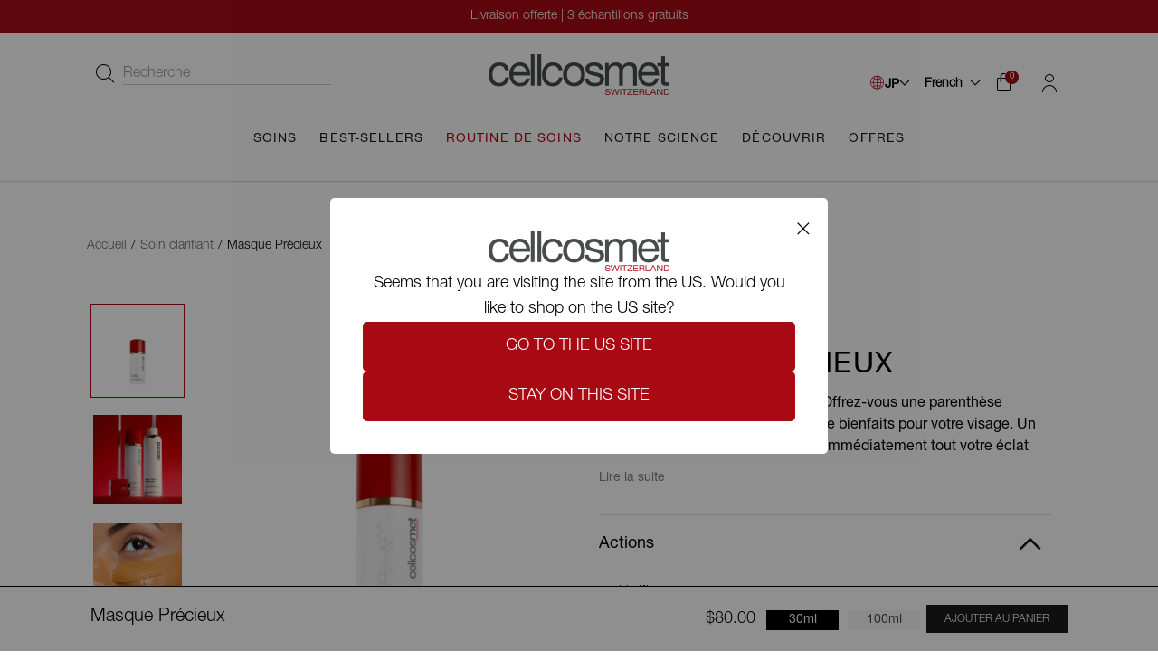

--- FILE ---
content_type: text/html; charset=utf-8
request_url: https://eu.cellcosmet.com/fr-int/products/douceur-purifiante?section_id=cross-sell-metafield
body_size: -881
content:
<div id="shopify-section-cross-sell-metafield" class="shopify-section">

    
<div id="product-desc">
    

    Nettoyant lacté, purifie et démaquille


</div> 

    
</div>

--- FILE ---
content_type: text/html; charset=utf-8
request_url: https://eu.cellcosmet.com/fr-int/products/tonique-actif?section_id=cross-sell-metafield
body_size: -355
content:
<div id="shopify-section-cross-sell-metafield" class="shopify-section">

    
<div id="product-desc">
    

    Révèle l'éclat, rafraîchit et tonifie


</div> 

    
</div>

--- FILE ---
content_type: text/html; charset=utf-8
request_url: https://eu.cellcosmet.com/fr-int/products/ultra-vital?section_id=cross-sell-metafield
body_size: -883
content:
<div id="shopify-section-cross-sell-metafield" class="shopify-section">

    
<div id="product-desc">
    

    Crème intensive revitalisante jour et nuit


</div> 

    
</div>

--- FILE ---
content_type: text/html; charset=utf-8
request_url: https://eu.cellcosmet.com/fr-int/products/ultra-vital-light?section_id=cross-sell-metafield
body_size: -365
content:
<div id="shopify-section-cross-sell-metafield" class="shopify-section">

    
<div id="product-desc">
    

    Emulsion légère, revitalise intensément


</div> 

    
</div>

--- FILE ---
content_type: text/css
request_url: https://eu.cellcosmet.com/cdn/shop/t/2/assets/theme.css?v=80748219064313929531764101580
body_size: 26290
content:
/*!*********************************************************************************************************************************************************************************************************************************************************************************************************************************************************************!*\
  !*** css ./node_modules/css-loader/dist/cjs.js??ruleSet[1].rules[4].oneOf[1].use[1]!./node_modules/resolve-url-loader/index.js??ruleSet[1].rules[4].oneOf[1].use[2]!./node_modules/postcss-loader/dist/cjs.js??ruleSet[1].rules[4].oneOf[1].use[3]!./node_modules/sass-loader/dist/cjs.js??ruleSet[1].rules[4].oneOf[1].use[4]!./src/styles/modules/oneDrawer.scss ***!
  \*********************************************************************************************************************************************************************************************************************************************************************************************************************************************************************/@font-face{font-family:onerockwell;src:url(../assets/theme.5e19e11a28f38f15a204.woff) format("woff"),url(../assets/theme.6673af84e8c11b5645c0.ttf) format("truetype"),url(../assets/theme.1885e49972626e7e7939.svg) format("svg");font-weight:400;font-style:normal}@font-face{font-family:HelveticaNeue;src:url(../assets/theme.b6f7d612ca096e2aa92d.woff) format("woff"),url(../assets/theme.9c3ac9787341f29baf78.ttf) format("truetype"),url(../assets/theme.640c57114dd6535c06ec.svg) format("svg");font-weight:400;font-style:normal}@font-face{font-family:HelveticaNeueLt;src:url(../assets/theme.4e48f99906354049c42d.woff) format("woff"),url(../assets/theme.edd0479de36ccaccedd3.ttf) format("truetype"),url(../assets/theme.4a08cce4a84860c4df6b.svg) format("svg");font-weight:400;font-style:normal}@font-face{font-family:HelveticaNeueMd;src:url(../assets/theme.62d58b9067c5272fb094.woff) format("woff"),url(../assets/theme.dbc7ff805b67ea74fd4b.ttf) format("truetype"),url(../assets/theme.1127828ffd18b1ce39b3.svg) format("svg");font-weight:400;font-style:normal}@font-face{font-family:HelveticaNeueBd;src:url(../assets/theme.f78765bad4bc4e2f42c3.woff) format("woff"),url(../assets/theme.2eb702a959729528593f.ttf) format("truetype"),url(../assets/theme.548c3a7cbe1de77a7891.svg) format("svg");font-weight:400;font-style:normal}.drawer:not(.drawer-modal){width:80%;max-width:400px;height:100vh;background:#fff;overflow:hidden;position:fixed;z-index:1002;top:0;opacity:0;visibility:hidden;transition:all .45s;-moz-transition:all .45s;-webkit-transition:all .45s;-ms-transition:all .45s;-o-transition:all .45s}.drawer:not(.drawer-modal).drawer-right{right:0;transform:translate(120%);-webkit-transform:translateX(120%);-moz-transform:translateX(120%);-ms-transform:translateX(120%);-o-transform:translateX(120%)}.drawer:not(.drawer-modal).drawer-left{left:0;transform:translate(-100%);-webkit-transform:translateX(-100%);-moz-transform:translateX(-100%);-ms-transform:translateX(-100%);-o-transform:translateX(-100%)}.drawer:not(.drawer-modal).drawer-top{width:100%;max-width:100%;height:auto;top:0;left:0;transform:translateY(-100%);-webkit-transform:translateY(-100%);-moz-transform:translateY(-100%);-ms-transform:translateY(-100%);-o-transform:translateY(-100%)}.drawer:not(.drawer-modal).drawer-bottom{width:100%;max-width:100%;height:auto;bottom:0;left:0;top:auto;transform:translateY(100%);-webkit-transform:translateY(100%);-moz-transform:translateY(100%);-ms-transform:translateY(100%);-o-transform:translateY(100%)}.drawer:not(.drawer-modal).opened{opacity:1;visibility:visible;transform:translate(0);-webkit-transform:translate(0);-moz-transform:translate(0);-ms-transform:translate(0);-o-transform:translate(0)}.drawer:not(.drawer-modal) .drawer-close{position:absolute;display:block;right:15px;top:15px;text-decoration:none;overflow:hidden;text-indent:100%;white-space:nowrap;border:0;background:none;padding:0}.drawer:not(.drawer-modal) .drawer-close{overflow:hidden}.drawer:not(.drawer-modal) .drawer-close .icon-fallback-text{display:block;width:0;height:0;overflow:hidden}.drawer:not(.drawer-modal) .drawer-close:before{display:block;font-family:onerockwell!important;speak:none;font-style:normal;font-weight:400;font-variant:normal;text-transform:none;-webkit-font-smoothing:antialiased;-moz-osx-font-smoothing:grayscale;color:#000;content:"\e937";font-size:20px;text-indent:0}.drawer.drawer-modal{width:100vw;height:100vh;top:0;left:0;position:fixed;z-index:-1;visibility:hidden;display:flex;flex-direction:column;flex-wrap:nowrap;justify-content:center;align-items:center;align-content:center;opacity:0;-moz-opacity:0;filter:alpha(opacity=0);transition:opacity .45s,visibility .45s,transform .45s;-moz-transition:opacity .45s,visibility .45s,transform .45s;-webkit-transition:opacity .45s,visibility .45s,transform .45s;-ms-transition:opacity .45s,visibility .45s,transform .45s;-o-transition:opacity .45s,visibility .45s,transform .45s}.drawer.drawer-modal .drawer-content{position:absolute;z-index:2;width:100%;max-width:80vw;max-height:80vh;width:auto;height:auto;background:#fff;overflow:auto}.drawer.drawer-modal .drawer-close.as-overlay{position:absolute;z-index:1;top:0;left:0;width:100%;height:100%}.drawer.drawer-modal .drawer-close:not(.as-overlay){position:absolute;z-index:2;right:20px;top:20px;display:block;text-decoration:none;overflow:hidden;text-indent:100%;white-space:nowrap;border:0;background:none;padding:0}.drawer.drawer-modal .drawer-close:not(.as-overlay){overflow:hidden}.drawer.drawer-modal .drawer-close:not(.as-overlay) .icon-fallback-text{display:block;width:0;height:0;overflow:hidden}.drawer.drawer-modal .drawer-close:not(.as-overlay):before{display:block;font-family:onerockwell!important;speak:none;font-style:normal;font-weight:400;font-variant:normal;text-transform:none;-webkit-font-smoothing:antialiased;-moz-osx-font-smoothing:grayscale;color:#000;content:"\e937";font-size:14px;text-indent:0}.drawer.drawer-modal.opened{z-index:1001;visibility:visible;opacity:1;-moz-opacity:1}/*!**********************************************************************************************************************************************************************************************************************************************************************************************************************************************************************!*\
  !*** css ./node_modules/css-loader/dist/cjs.js??ruleSet[1].rules[4].oneOf[1].use[1]!./node_modules/resolve-url-loader/index.js??ruleSet[1].rules[4].oneOf[1].use[2]!./node_modules/postcss-loader/dist/cjs.js??ruleSet[1].rules[4].oneOf[1].use[3]!./node_modules/sass-loader/dist/cjs.js??ruleSet[1].rules[4].oneOf[1].use[4]!./src/styles/modules/oneContact.scss ***!
  \**********************************************************************************************************************************************************************************************************************************************************************************************************************************************************************/.form-container form.contact-form{text-align:left}.form-container form.contact-form .group{margin-bottom:19px}.form-container form.contact-form .group .error-msg{top:calc(100% + 3px)}.form-container form.contact-form input{padding-bottom:7px;line-height:inherit}.form-container form.contact-form label{display:block}.form-container form.contact-form textarea{width:100%;height:70px;border:1px solid;display:block}.form-container form.contact-form .cancel{cursor:pointer;text-align:center;line-height:38px}.form-container input{width:100%;padding:0;transition:all .45s;-moz-transition:all .45s;-webkit-transition:all .45s;-ms-transition:all .45s;-o-transition:all .45s}.form-container .group{transition:all .45s;-moz-transition:all .45s;-webkit-transition:all .45s;-ms-transition:all .45s;-o-transition:all .45s;position:relative}.form-container .group .error-msg{display:block;overflow:hidden;visibility:hidden;position:absolute;top:calc(100% + 7px);left:0;max-height:0px;opacity:0;-moz-opacity:0;filter:alpha(opacity=0);transition:all .45s;-moz-transition:all .45s;-webkit-transition:all .45s;-ms-transition:all .45s;-o-transition:all .45s}.form-container .group.input-error,.form-container .group.input-error input{color:#ad311b!important;border-color:#ad311b!important}.form-container .group.input-error .error-msg{visibility:visible;max-height:100px;opacity:1;-moz-opacity:1}/*!************************************************************************************************************************************************************************************************************************************************************************************************************************************************************************!*\
  !*** css ./node_modules/css-loader/dist/cjs.js??ruleSet[1].rules[4].oneOf[1].use[1]!./node_modules/resolve-url-loader/index.js??ruleSet[1].rules[4].oneOf[1].use[2]!./node_modules/postcss-loader/dist/cjs.js??ruleSet[1].rules[4].oneOf[1].use[3]!./node_modules/sass-loader/dist/cjs.js??ruleSet[1].rules[4].oneOf[1].use[4]!./src/styles/modules/oneSubscribe.scss ***!
  \************************************************************************************************************************************************************************************************************************************************************************************************************************************************************************/@font-face{font-family:onerockwell;src:url(../assets/theme.5e19e11a28f38f15a204.woff) format("woff"),url(../assets/theme.6673af84e8c11b5645c0.ttf) format("truetype"),url(../assets/theme.1885e49972626e7e7939.svg) format("svg");font-weight:400;font-style:normal}@font-face{font-family:HelveticaNeue;src:url(../assets/theme.b6f7d612ca096e2aa92d.woff) format("woff"),url(../assets/theme.9c3ac9787341f29baf78.ttf) format("truetype"),url(../assets/theme.640c57114dd6535c06ec.svg) format("svg");font-weight:400;font-style:normal}@font-face{font-family:HelveticaNeueLt;src:url(../assets/theme.4e48f99906354049c42d.woff) format("woff"),url(../assets/theme.edd0479de36ccaccedd3.ttf) format("truetype"),url(../assets/theme.4a08cce4a84860c4df6b.svg) format("svg");font-weight:400;font-style:normal}@font-face{font-family:HelveticaNeueMd;src:url(../assets/theme.62d58b9067c5272fb094.woff) format("woff"),url(../assets/theme.dbc7ff805b67ea74fd4b.ttf) format("truetype"),url(../assets/theme.1127828ffd18b1ce39b3.svg) format("svg");font-weight:400;font-style:normal}@font-face{font-family:HelveticaNeueBd;src:url(../assets/theme.f78765bad4bc4e2f42c3.woff) format("woff"),url(../assets/theme.2eb702a959729528593f.ttf) format("truetype"),url(../assets/theme.548c3a7cbe1de77a7891.svg) format("svg");font-weight:400;font-style:normal}.subscribe-modal .error-msg{-webkit-font-smoothing:antialiased;-moz-osx-font-smoothing:grayscale;-webkit-text-size-adjust:100%;-ms-text-size-adjust:100%;font-weight:400;font-family:HelveticaNeue,HelveticaNeue,Helvetica Neue,Helvetica,Arial,sans-serif;font-size:12px;line-height:16px}#SubscribeModal .drawer-close{display:none}.subscribe-modal{width:100%}.subscribe-modal .klaviyo_messages{display:none}.subscribe-modal .form-container .sub-promo{margin:0}.subscribe-modal .form-container #mc_embed_signup,.subscribe-modal .form-container #kv_embed_signup{position:static}.subscribe-modal .form-container #mc_embed_signup form,.subscribe-modal .form-container #kv_embed_signup form{display:block;opacity:1;visibility:visible;*zoom: 1;transition:all .45s;-moz-transition:all .45s;-webkit-transition:all .45s;-ms-transition:all .45s;-o-transition:all .45s}.subscribe-modal .form-container #mc_embed_signup form:after,.subscribe-modal .form-container #kv_embed_signup form:after{content:"";display:table;clear:both}.subscribe-modal .form-container #mc_embed_signup input,.subscribe-modal .form-container #kv_embed_signup input{width:100%;padding:0;border-bottom:1px solid;line-height:26px;transition:all .45s;-moz-transition:all .45s;-webkit-transition:all .45s;-ms-transition:all .45s;-o-transition:all .45s}.subscribe-modal .form-container #mc_embed_signup button,.subscribe-modal .form-container #kv_embed_signup button{text-decoration:none;overflow:hidden;text-indent:100%;white-space:nowrap;border:0;background:none;padding:0}.subscribe-modal .form-container #mc_embed_signup button,.subscribe-modal .form-container #kv_embed_signup button{overflow:hidden}.subscribe-modal .form-container #mc_embed_signup button .icon-fallback-text,.subscribe-modal .form-container #kv_embed_signup button .icon-fallback-text{display:block;width:0;height:0;overflow:hidden}.subscribe-modal .form-container #mc_embed_signup button:before,.subscribe-modal .form-container #kv_embed_signup button:before{display:block;font-family:onerockwell!important;speak:none;font-style:normal;font-weight:400;font-variant:normal;text-transform:none;-webkit-font-smoothing:antialiased;-moz-osx-font-smoothing:grayscale;color:#000;content:"\e91f";font-size:20px;text-indent:0}.subscribe-modal .form-container #mc_embed_signup.submitted form,.subscribe-modal .form-container #kv_embed_signup.submitted form{opacity:0;visibility:hidden}.subscribe-modal .form-container #mc_embed_signup.submitted .global-message,.subscribe-modal .form-container #kv_embed_signup.submitted .global-message{opacity:1;visibility:visible}.subscribe-modal .form-container .global-message{margin:0;padding:0;width:100%;position:relative;opacity:0;visibility:hidden;transition:all .45s;-moz-transition:all .45s;-webkit-transition:all .45s;-ms-transition:all .45s;-o-transition:all .45s}.subscribe-modal .form-container .global-message:after{font-family:onerockwell!important;speak:none;font-style:normal;font-weight:400;font-variant:normal;text-transform:none;-webkit-font-smoothing:antialiased;-moz-osx-font-smoothing:grayscale;color:#000;content:"\e937";font-size:20px;text-indent:0;position:absolute;top:50%;right:0;transform:translateY(-50%);-webkit-transform:translateY(-50%);-moz-transform:translateY(-50%);-ms-transform:translateY(-50%);-o-transform:translateY(-50%)}.subscribe-modal .form-container .global-message a{padding-bottom:3px;border-bottom:1px solid}.subscribe-modal .form-container .close{display:block;text-decoration:none;overflow:hidden;text-indent:100%;white-space:nowrap;border:0;background:none;padding:0}.subscribe-modal .form-container .close{overflow:hidden}.subscribe-modal .form-container .close .icon-fallback-text{display:block;width:0;height:0;overflow:hidden}.subscribe-modal .form-container .close:before{display:block;font-family:onerockwell!important;speak:none;font-style:normal;font-weight:400;font-variant:normal;text-transform:none;-webkit-font-smoothing:antialiased;-moz-osx-font-smoothing:grayscale;color:#000;content:"\e937";font-size:20px;text-indent:0}@media screen and (max-width: 1279px){.subscribe-modal{padding:30px 20px}.subscribe-modal .form-container .sub-promo{margin-bottom:20px}.subscribe-modal .form-container input{font-size:16px}.subscribe-modal .form-container button{display:none}.subscribe-modal .form-container .group{margin-bottom:5px}.subscribe-modal .form-container .group .error-msg{width:auto;top:auto;right:0;left:auto;bottom:2px}.subscribe-modal .close{top:20px;right:20px;position:absolute}}@media screen and (min-width: 768px) and (max-width: 1279px){.subscribe-modal .form-container .group.group-fname{width:40%;float:left}.subscribe-modal .form-container .group.group-lname{width:40%;float:right;clear:right}.subscribe-modal .form-container .group.group-email{clear:both}}@media screen and (min-width: 1280px){.subscribe-modal .form-container{min-height:87px;padding:0 30px;display:flex;flex-direction:row;flex-wrap:nowrap;justify-content:flex-start;align-items:center}.subscribe-modal .form-container .sub-promo{margin-right:28px}.subscribe-modal .form-container button{display:inline-block;vertical-align:middle}.subscribe-modal .form-container button:before{line-height:27px}.subscribe-modal .form-container .group{align-self:center;display:inline-block;vertical-align:middle;margin-right:10px}.subscribe-modal .form-container .group.group-email{min-width:240px}.subscribe-modal .form-container .global-message{display:flex;-o-flex-wrap:nowrap;flex-wrap:nowrap;-moz-flex-direction:column;-o-flex-direction:column;flex-direction:column;-moz-justify-content:center;-ms-justify-content:center;-o-justify-content:center;justify-content:center;position:absolute;top:0;left:0;height:100%;width:100%;text-align:center;padding:0 30px;background:#fff;z-index:10}.subscribe-modal .form-container .global-message:after{right:30px}.subscribe-modal .close{cursor:pointer;position:absolute;top:50%;right:30px;transform:translateY(-50%);-webkit-transform:translateY(-50%);-moz-transform:translateY(-50%);-ms-transform:translateY(-50%);-o-transform:translateY(-50%)}}/*!***************************************************************************************************************************************************************************************************************************************************************************************************************************************************************************!*\
  !*** css ./node_modules/css-loader/dist/cjs.js??ruleSet[1].rules[4].oneOf[1].use[1]!./node_modules/resolve-url-loader/index.js??ruleSet[1].rules[4].oneOf[1].use[2]!./node_modules/postcss-loader/dist/cjs.js??ruleSet[1].rules[4].oneOf[1].use[3]!./node_modules/sass-loader/dist/cjs.js??ruleSet[1].rules[4].oneOf[1].use[4]!./src/styles/modules/oneCookieBanner.scss ***!
  \***************************************************************************************************************************************************************************************************************************************************************************************************************************************************************************/@font-face{font-family:onerockwell;src:url(../assets/theme.5e19e11a28f38f15a204.woff) format("woff"),url(../assets/theme.6673af84e8c11b5645c0.ttf) format("truetype"),url(../assets/theme.1885e49972626e7e7939.svg) format("svg");font-weight:400;font-style:normal}@font-face{font-family:HelveticaNeue;src:url(../assets/theme.b6f7d612ca096e2aa92d.woff) format("woff"),url(../assets/theme.9c3ac9787341f29baf78.ttf) format("truetype"),url(../assets/theme.640c57114dd6535c06ec.svg) format("svg");font-weight:400;font-style:normal}@font-face{font-family:HelveticaNeueLt;src:url(../assets/theme.4e48f99906354049c42d.woff) format("woff"),url(../assets/theme.edd0479de36ccaccedd3.ttf) format("truetype"),url(../assets/theme.4a08cce4a84860c4df6b.svg) format("svg");font-weight:400;font-style:normal}@font-face{font-family:HelveticaNeueMd;src:url(../assets/theme.62d58b9067c5272fb094.woff) format("woff"),url(../assets/theme.dbc7ff805b67ea74fd4b.ttf) format("truetype"),url(../assets/theme.1127828ffd18b1ce39b3.svg) format("svg");font-weight:400;font-style:normal}@font-face{font-family:HelveticaNeueBd;src:url(../assets/theme.f78765bad4bc4e2f42c3.woff) format("woff"),url(../assets/theme.2eb702a959729528593f.ttf) format("truetype"),url(../assets/theme.548c3a7cbe1de77a7891.svg) format("svg");font-weight:400;font-style:normal}.cookie-banner p{-webkit-font-smoothing:antialiased;-moz-osx-font-smoothing:grayscale;-webkit-text-size-adjust:100%;-ms-text-size-adjust:100%;font-weight:400;font-family:HelveticaNeueLt,HelveticaNeue,Helvetica Neue,Helvetica,Arial,sans-serif;font-size:16px;font-weight:300;line-height:24px;color:#191a19}.cookie-banner p a{text-decoration:underline}.cookie-banner .btn{-webkit-font-smoothing:antialiased;-moz-osx-font-smoothing:grayscale;-webkit-text-size-adjust:100%;-ms-text-size-adjust:100%;font-weight:400;font-family:HelveticaNeueMd,HelveticaNeue,Helvetica Neue,Helvetica,Arial,sans-serif;font-size:12px;line-height:20px;font-weight:700;letter-spacing:.96px;text-transform:uppercase;width:100%;height:41px;border:1px solid;outline:1px solid transparent;background:transparent;padding:3px 16px 0;border-radius:0;display:flex;align-items:center;justify-content:center;text-align:center;margin:0 auto;transition:background .45s,color .45s,border .45s;-moz-transition:background .45s,color .45s,border .45s;-webkit-transition:background .45s,color .45s,border .45s;-ms-transition:background .45s,color .45s,border .45s;-o-transition:background .45s,color .45s,border .45s;color:#191a19;background:#fff;border:1px solid #191A19}@media screen and (min-width: 1280px){.cookie-banner .btn{width:auto;height:41px}}.cookie-banner .btn:not(.disabled):active{background:transparent!important;outline-offset:-2px}.cookie-banner .btn.disabled{opacity:.4;-moz-opacity:.4;filter:alpha(opacity=40)}@media screen and (min-width: 1280px){.cookie-banner .btn:not(.disabled):hover,.cookie-banner .btn:not(.disabled):focus{color:#fff;background:#191a19;border-color:#191a19}}.cookie-banner .btn:not(.disabled):active{color:#fff}.cookie-banner{display:flex;flex-direction:column;flex-wrap:nowrap;justify-content:flex-start;align-items:flex-start}.cookie-banner .btn{margin-top:16px;width:118px}@media screen and (max-width: 1279px){.cookie-banner{padding:20px 24px}}@media screen and (min-width: 1280px){.cookie-banner{padding:32px;max-width:460px!important;left:32px!important;bottom:32px!important}}/*!*************************************************************************************************************************************************************************************************************************************************************************************************************************************************************************!*\
  !*** css ./node_modules/css-loader/dist/cjs.js??ruleSet[1].rules[4].oneOf[1].use[1]!./node_modules/resolve-url-loader/index.js??ruleSet[1].rules[4].oneOf[1].use[2]!./node_modules/postcss-loader/dist/cjs.js??ruleSet[1].rules[4].oneOf[1].use[3]!./node_modules/sass-loader/dist/cjs.js??ruleSet[1].rules[4].oneOf[1].use[4]!./src/styles/modules/oneMobileMenu.scss ***!
  \*************************************************************************************************************************************************************************************************************************************************************************************************************************************************************************/@font-face{font-family:onerockwell;src:url(../assets/theme.5e19e11a28f38f15a204.woff) format("woff"),url(../assets/theme.6673af84e8c11b5645c0.ttf) format("truetype"),url(../assets/theme.1885e49972626e7e7939.svg) format("svg");font-weight:400;font-style:normal}@font-face{font-family:HelveticaNeue;src:url(../assets/theme.b6f7d612ca096e2aa92d.woff) format("woff"),url(../assets/theme.9c3ac9787341f29baf78.ttf) format("truetype"),url(../assets/theme.640c57114dd6535c06ec.svg) format("svg");font-weight:400;font-style:normal}@font-face{font-family:HelveticaNeueLt;src:url(../assets/theme.4e48f99906354049c42d.woff) format("woff"),url(../assets/theme.edd0479de36ccaccedd3.ttf) format("truetype"),url(../assets/theme.4a08cce4a84860c4df6b.svg) format("svg");font-weight:400;font-style:normal}@font-face{font-family:HelveticaNeueMd;src:url(../assets/theme.62d58b9067c5272fb094.woff) format("woff"),url(../assets/theme.dbc7ff805b67ea74fd4b.ttf) format("truetype"),url(../assets/theme.1127828ffd18b1ce39b3.svg) format("svg");font-weight:400;font-style:normal}@font-face{font-family:HelveticaNeueBd;src:url(../assets/theme.f78765bad4bc4e2f42c3.woff) format("woff"),url(../assets/theme.2eb702a959729528593f.ttf) format("truetype"),url(../assets/theme.548c3a7cbe1de77a7891.svg) format("svg");font-weight:400;font-style:normal}@media screen and (max-width: 1279px){#MobileNav{border-top:1px solid #B2B4B1;border-right:1px solid #B2B4B1;padding:0;display:flex;flex-direction:column;justify-content:space-between;overflow:auto}#MobileNav .drawer-close{display:none}#MobileNav .back-to{display:none!important}#MobileNav .site-nav>.level-1:not(:first-of-type),#MobileNav .site-nav>.level-2{padding:10px 0}#MobileNav .level-1:first-of-type .level-2{padding:10px 0}#MobileNav .level-1:first-of-type .level-2.has-children.expandable{border-bottom:1px solid #B2B4B1;border-top:1px solid #B2B4B1}#MobileNav .level-1:first-of-type .level-2.has-children.expandable:nth-of-type(2n){border-top:none}#MobileNav .level-1:first-of-type .level-2.two-links>.nav-link:last-of-type{padding:6px 0 2px}#MobileNav .level-1:not(:first-of-type).has-children.expandable{border-bottom:1px solid #B2B4B1;border-top:1px solid #B2B4B1}#MobileNav .level-1:nth-last-of-type(2).has-children.expandable{border-top:none}#MobileNav .level-1>.nav-link,#MobileNav .level-2>.nav-link{line-height:43px}#MobileNav .level-1.has-children>.nav-link:after,#MobileNav .level-2.has-children>.nav-link:after{content:">";display:block;float:right;position:relative;color:inherit;line-height:inherit;padding-right:20px}#MobileNav .level-1.has-children.expandable .children,#MobileNav .level-2.has-children.expandable .children{display:none;opacity:0;-moz-opacity:0;filter:alpha(opacity=0);transition:opacity .25s;-moz-transition:opacity .25s;-webkit-transition:opacity .25s;-ms-transition:opacity .25s;-o-transition:opacity .25s}#MobileNav .level-1.has-children.expandable>.nav-link:after,#MobileNav .level-2.has-children.expandable>.nav-link:after{content:"+"}#MobileNav .level-1.has-children.expandable.active .children,#MobileNav .level-2.has-children.expandable.active .children{opacity:1;-moz-opacity:1}#MobileNav .level-1.has-children.expandable.active>.nav-link:after,#MobileNav .level-2.has-children.expandable.active>.nav-link:after{content:"-"}#MobileNav .level-1>.nav-link,#MobileNav .level-2>.nav-link{position:relative;display:block;padding-left:23px}#MobileNav .level-1 .level-3,#MobileNav .level-2 .level-3{padding-left:23px;line-height:43px}#MobileNav .mobile-search-container form{display:block;position:relative}#MobileNav .mobile-search-container form input[type=search]{width:100%;border-bottom:0;padding-left:44px;line-height:43px}#MobileNav .mobile-search-container form button{position:absolute;top:0;left:0;text-align:center;width:44px;height:44px;text-decoration:none;overflow:hidden;text-indent:100%;white-space:nowrap}#MobileNav .mobile-search-container form button{overflow:hidden}#MobileNav .mobile-search-container form button .icon-fallback-text{display:block;width:0;height:0;overflow:hidden}#MobileNav .mobile-search-container form button:before{display:block;font-family:onerockwell!important;speak:none;font-style:normal;font-weight:400;font-variant:normal;text-transform:none;-webkit-font-smoothing:antialiased;-moz-osx-font-smoothing:grayscale;color:inherit;content:"\e939";font-size:14px;text-indent:0}#MobileNav nav{position:relative;overflow:visible;opacity:1;flex-grow:1}#MobileNav nav .inner-wrapper{transform:translate(0);-webkit-transform:translateX(0%);-moz-transform:translateX(0%);-ms-transform:translateX(0%);-o-transform:translateX(0%);transition:all .45s;-moz-transition:all .45s;-webkit-transition:all .45s;-ms-transition:all .45s;-o-transition:all .45s}#MobileNav .header-utilities{padding-bottom:30px;width:100%;opacity:1;transform:translate(0);-webkit-transform:translateX(0%);-moz-transform:translateX(0%);-ms-transform:translateX(0%);-o-transform:translateX(0%);transition:all .45s;-moz-transition:all .45s;-webkit-transition:all .45s;-ms-transition:all .45s;-o-transition:all .45s}#MobileNav .header-utilities .block-title{line-height:43px}}/*!*****************************************************************************************************************************************************************************************************************************************************************************************************************************************************************!*\
  !*** css ./node_modules/css-loader/dist/cjs.js??ruleSet[1].rules[4].oneOf[1].use[1]!./node_modules/resolve-url-loader/index.js??ruleSet[1].rules[4].oneOf[1].use[2]!./node_modules/postcss-loader/dist/cjs.js??ruleSet[1].rules[4].oneOf[1].use[3]!./node_modules/sass-loader/dist/cjs.js??ruleSet[1].rules[4].oneOf[1].use[4]!./src/styles/pages/utility.scss ***!
  \*****************************************************************************************************************************************************************************************************************************************************************************************************************************************************************/@font-face{font-family:onerockwell;src:url(../assets/theme.5e19e11a28f38f15a204.woff) format("woff"),url(../assets/theme.6673af84e8c11b5645c0.ttf) format("truetype"),url(../assets/theme.1885e49972626e7e7939.svg) format("svg");font-weight:400;font-style:normal}@font-face{font-family:HelveticaNeue;src:url(../assets/theme.b6f7d612ca096e2aa92d.woff) format("woff"),url(../assets/theme.9c3ac9787341f29baf78.ttf) format("truetype"),url(../assets/theme.640c57114dd6535c06ec.svg) format("svg");font-weight:400;font-style:normal}@font-face{font-family:HelveticaNeueLt;src:url(../assets/theme.4e48f99906354049c42d.woff) format("woff"),url(../assets/theme.edd0479de36ccaccedd3.ttf) format("truetype"),url(../assets/theme.4a08cce4a84860c4df6b.svg) format("svg");font-weight:400;font-style:normal}@font-face{font-family:HelveticaNeueMd;src:url(../assets/theme.62d58b9067c5272fb094.woff) format("woff"),url(../assets/theme.dbc7ff805b67ea74fd4b.ttf) format("truetype"),url(../assets/theme.1127828ffd18b1ce39b3.svg) format("svg");font-weight:400;font-style:normal}@font-face{font-family:HelveticaNeueBd;src:url(../assets/theme.f78765bad4bc4e2f42c3.woff) format("woff"),url(../assets/theme.2eb702a959729528593f.ttf) format("truetype"),url(../assets/theme.548c3a7cbe1de77a7891.svg) format("svg");font-weight:400;font-style:normal}[class*=template-suffix-utility] .utility-nav .link{-webkit-font-smoothing:antialiased;-moz-osx-font-smoothing:grayscale;-webkit-text-size-adjust:100%;-ms-text-size-adjust:100%;font-weight:400;font-family:HelveticaNeueMd,HelveticaNeue,Helvetica Neue,Helvetica,Arial,sans-serif;font-size:14px;font-weight:600;line-height:20px;letter-spacing:.7px;text-transform:uppercase}@media screen and (min-width: 1280px){[class*=template-suffix-utility] .utility-nav .link{font-size:16px;line-height:24px;letter-spacing:.8px}}@media screen and (min-width: 1280px){[class*=template-suffix-utility] .utility-nav .link{opacity:.4;-moz-opacity:.4;filter:alpha(opacity=40);color:#a80a14}[class*=template-suffix-utility] .utility-nav .link.active{opacity:1;-moz-opacity:1}}[class*=template-suffix-utility] .utility-nav .sublink{-webkit-font-smoothing:antialiased;-moz-osx-font-smoothing:grayscale;-webkit-text-size-adjust:100%;-ms-text-size-adjust:100%;font-family:HelveticaNeue,HelveticaNeue,Helvetica Neue,Helvetica,Arial,sans-serif;font-size:12px;font-weight:400;line-height:16px;text-transform:uppercase}@media screen and (min-width: 1280px){[class*=template-suffix-utility] .utility-nav .sublink{font-size:14px;line-height:20px;letter-spacing:.7px}}@media screen and (min-width: 1280px){[class*=template-suffix-utility] .utility-nav .sublink.active{text-decoration:underline}}[class*=template-suffix-utility] .btn{-webkit-font-smoothing:antialiased;-moz-osx-font-smoothing:grayscale;-webkit-text-size-adjust:100%;-ms-text-size-adjust:100%;font-weight:400;font-family:HelveticaNeueMd,HelveticaNeue,Helvetica Neue,Helvetica,Arial,sans-serif;font-size:12px;line-height:20px;font-weight:700;letter-spacing:.96px;text-transform:uppercase;width:100%;height:41px;border:1px solid;outline:1px solid transparent;background:transparent;padding:3px 16px 0;border-radius:0;display:flex;align-items:center;justify-content:center;text-align:center;margin:0 auto;transition:background .45s,color .45s,border .45s;-moz-transition:background .45s,color .45s,border .45s;-webkit-transition:background .45s,color .45s,border .45s;-ms-transition:background .45s,color .45s,border .45s;-o-transition:background .45s,color .45s,border .45s;color:#191a19;background:#fff;border:1px solid #191A19}@media screen and (min-width: 1280px){[class*=template-suffix-utility] .btn{width:auto;height:41px}}[class*=template-suffix-utility] .btn:not(.disabled):active{background:transparent!important;outline-offset:-2px}[class*=template-suffix-utility] .btn.disabled{opacity:.4;-moz-opacity:.4;filter:alpha(opacity=40)}@media screen and (min-width: 1280px){[class*=template-suffix-utility] .btn:not(.disabled):hover,[class*=template-suffix-utility] .btn:not(.disabled):focus{color:#fff;background:#191a19;border-color:#191a19}}[class*=template-suffix-utility] .btn:not(.disabled):active{color:#fff}[class*=template-suffix-utility] .utility-title{text-transform:capitalize;-webkit-font-smoothing:antialiased;-moz-osx-font-smoothing:grayscale;-webkit-text-size-adjust:100%;-ms-text-size-adjust:100%;font-family:HelveticaNeue,HelveticaNeue,Helvetica Neue,Helvetica,Arial,sans-serif;font-size:32px;line-height:36px;letter-spacing:1.6px;font-weight:400;text-transform:uppercase}@media screen and (min-width: 1280px){[class*=template-suffix-utility] .utility-title{letter-spacing:2.1px;font-size:42px;line-height:48px}}[class*=template-suffix-utility] .utility-page-title{text-transform:capitalize;-webkit-font-smoothing:antialiased;-moz-osx-font-smoothing:grayscale;-webkit-text-size-adjust:100%;-ms-text-size-adjust:100%;font-family:HelveticaNeue,HelveticaNeue,Helvetica Neue,Helvetica,Arial,sans-serif;font-size:32px;line-height:36px;letter-spacing:1.6px;font-weight:400;text-transform:uppercase}@media screen and (min-width: 1280px){[class*=template-suffix-utility] .utility-page-title{letter-spacing:2.1px;font-size:42px;line-height:48px}}[class*=template-suffix-utility] .utility-section-title{-webkit-font-smoothing:antialiased;-moz-osx-font-smoothing:grayscale;-webkit-text-size-adjust:100%;-ms-text-size-adjust:100%;font-weight:400;font-family:HelveticaNeueMd,HelveticaNeue,Helvetica Neue,Helvetica,Arial,sans-serif;font-size:14px;font-weight:600;line-height:20px;letter-spacing:.7px}@media screen and (min-width: 1280px){[class*=template-suffix-utility] .utility-section-title{font-size:16px;line-height:24px;letter-spacing:.8px}}[class*=template-suffix-utility] .contact-info *{-webkit-font-smoothing:antialiased;-moz-osx-font-smoothing:grayscale;-webkit-text-size-adjust:100%;-ms-text-size-adjust:100%;font-weight:400;font-family:HelveticaNeueBd,HelveticaNeue,Helvetica Neue,Helvetica,Arial,sans-serif;font-size:12px;font-weight:700;line-height:20px;letter-spacing:.96px;text-transform:uppercase}[class*=template-suffix-utility] .contact-form .form-success{font-weight:700}[class*=template-suffix-utility] .utility-page{display:flex;flex-direction:row;flex-wrap:wrap}[class*=template-suffix-utility] .utility-banner{height:215px;text-align:center;width:100%;display:flex;flex-direction:column;justify-content:center;align-items:center;align-content:center}[class*=template-suffix-utility] .utility-nav{color:#000;background:#ebeced;display:flex;flex-wrap:nowrap;width:20%;padding:60px 60px 60px 0}[class*=template-suffix-utility] .utility-nav .links,[class*=template-suffix-utility] .utility-nav .sublinks{display:flex;flex-direction:column}[class*=template-suffix-utility] .utility-nav .sublinks{margin-left:20px}[class*=template-suffix-utility] .utility-nav .link-container{display:flex;flex-direction:column}[class*=template-suffix-utility] .utility-nav .link-container>*{order:1}[class*=template-suffix-utility] .utility-nav .link-container>* .link-wrapper{margin-top:0}[class*=template-suffix-utility] .utility-nav .link,[class*=template-suffix-utility] .utility-nav .sublink{margin-bottom:20px}[class*=template-suffix-utility] .utility-nav a{display:block}[class*=template-suffix-utility] .utility-content section{margin-bottom:25px}[class*=template-suffix-utility] .utility-content section p{margin-bottom:20px}[class*=template-suffix-utility] .utility-content .raw-content p{-webkit-font-smoothing:antialiased;-moz-osx-font-smoothing:grayscale;-webkit-text-size-adjust:100%;-ms-text-size-adjust:100%;font-weight:400;font-family:HelveticaNeueLt,HelveticaNeue,Helvetica Neue,Helvetica,Arial,sans-serif;font-size:14px;font-weight:300;line-height:20px}[class*=template-suffix-utility] .utility-content .raw-content .title{-webkit-font-smoothing:antialiased;-moz-osx-font-smoothing:grayscale;-webkit-text-size-adjust:100%;-ms-text-size-adjust:100%;font-weight:400;font-family:HelveticaNeueMd,HelveticaNeue,Helvetica Neue,Helvetica,Arial,sans-serif;font-size:14px;font-weight:600;line-height:20px;letter-spacing:.7px;margin-bottom:5px}@media screen and (min-width: 1280px){[class*=template-suffix-utility] .utility-content .raw-content .title{font-size:16px;line-height:24px;letter-spacing:.8px}}[class*=template-suffix-utility] .field{background:#fff}[class*=template-suffix-utility] .field .input-wrapper{border:1px solid #000000;padding:5px;margin-bottom:10px}[class*=template-suffix-utility] .field .input-wrapper input,[class*=template-suffix-utility] .field .input-wrapper textarea{width:100%}[class*=template-suffix-utility] .field .input-wrapper label{display:none}[class*=template-suffix-utility] .utility-page-title{border-bottom:1px solid}[class*=template-suffix-utility] .utility-section-title{text-align:center}[class*=template-suffix-utility] .contact-wrapper{display:flex;position:relative}[class*=template-suffix-utility] .contact-wrapper .contact-form{max-width:640px}[class*=template-suffix-utility] .contact-wrapper .contact-info{max-width:250px}[class*=template-suffix-utility] .contact-wrapper .contact-info .info-tel{text-decoration:none;overflow:hidden;text-indent:100%;white-space:nowrap}[class*=template-suffix-utility] .contact-wrapper .contact-info .info-tel{overflow:hidden}[class*=template-suffix-utility] .contact-wrapper .contact-info .info-tel .icon-fallback-text{display:block;width:0;height:0;overflow:hidden}[class*=template-suffix-utility] .contact-wrapper .contact-info .info-tel:before{display:block;font-family:onerockwell!important;speak:none;font-style:normal;font-weight:400;font-variant:normal;text-transform:none;-webkit-font-smoothing:antialiased;-moz-osx-font-smoothing:grayscale;color:#000;content:"\e942";font-size:14px;text-indent:0}[class*=template-suffix-utility] .contact-wrapper .contact-info .info-mail{text-decoration:none;overflow:hidden;text-indent:100%;white-space:nowrap}[class*=template-suffix-utility] .contact-wrapper .contact-info .info-mail{overflow:hidden}[class*=template-suffix-utility] .contact-wrapper .contact-info .info-mail .icon-fallback-text{display:block;width:0;height:0;overflow:hidden}[class*=template-suffix-utility] .contact-wrapper .contact-info .info-mail:before{display:block;font-family:onerockwell!important;speak:none;font-style:normal;font-weight:400;font-variant:normal;text-transform:none;-webkit-font-smoothing:antialiased;-moz-osx-font-smoothing:grayscale;color:#000;content:"\e928";font-size:14px;text-indent:0}[class*=template-suffix-utility] .contact-wrapper .contact-info .info-email{text-decoration:none;overflow:hidden;text-indent:100%;white-space:nowrap}[class*=template-suffix-utility] .contact-wrapper .contact-info .info-email{overflow:hidden}[class*=template-suffix-utility] .contact-wrapper .contact-info .info-email .icon-fallback-text{display:block;width:0;height:0;overflow:hidden}[class*=template-suffix-utility] .contact-wrapper .contact-info .info-email:before{display:block;font-family:onerockwell!important;speak:none;font-style:normal;font-weight:400;font-variant:normal;text-transform:none;-webkit-font-smoothing:antialiased;-moz-osx-font-smoothing:grayscale;color:#000;content:"\e928";font-size:14px;text-indent:0}[class*=template-suffix-utility] .contact-wrapper .contact-info .info-block{position:relative;margin-bottom:20px;text-indent:0}[class*=template-suffix-utility] .contact-wrapper .contact-info .info-block .info-block-title{margin-bottom:7px}[class*=template-suffix-utility] .contact-form .form-success{margin-bottom:20px}[class*=template-suffix-utility] .utility-contact-title{text-align:center;font-weight:700;font-size:32px;font-family:HelveticaNeueMd;letter-spacing:6px;padding-bottom:10px;color:#191a19}[class*=template-suffix-utility] .utility-contact-desc{text-align:center;color:#191a19}[class*=template-suffix-utility] .utility-contact-blocks-wrapper{display:flex;flex-wrap:wrap;gap:3%;padding-top:30px;color:#191a19}[class*=template-suffix-utility] .utility-contact-blocks-wrapper .utility-contact-block{flex-basis:100%;text-align:center;background:#f0f0f0;padding:15px 20px 30px;margin-bottom:3%}[class*=template-suffix-utility] .utility-contact-blocks-wrapper .utility-contact-block h3{font-weight:700;font-size:20px;font-family:HelveticaNeueMd;letter-spacing:3px;padding-bottom:10px}[class*=template-suffix-utility] .utility-contact-blocks-wrapper .utility-contact-block img{max-height:80px}[class*=template-suffix-utility].page-contact-us address{white-space:normal}[class*=template-suffix-utility]:not(.page-contact-us) .utility-content .inner-wrapper{max-width:860px;margin:0 auto}@media screen and (max-width: 1279px){[class*=template-suffix-utility] .utility-nav{width:100%;padding:20px 23px}[class*=template-suffix-utility] .utility-nav .links{width:100%}[class*=template-suffix-utility] .utility-nav .links.opened .link.select-link:after{transform:translateY(-50%) rotate(180deg);-webkit-transform:translateY(-50%) rotate(180deg);-moz-transform:translateY(-50%) rotate(180deg);-ms-transform:translateY(-50%) rotate(180deg);-o-transform:translateY(-50%) rotate(180deg)}[class*=template-suffix-utility] .utility-nav .links.opened .link-container{max-height:2000px;visibility:visible;opacity:1;-moz-opacity:1}[class*=template-suffix-utility] .utility-nav .link,[class*=template-suffix-utility] .utility-nav .sublink{margin-bottom:0;margin-top:20px}[class*=template-suffix-utility] .utility-nav .link.select-link{text-decoration:none;overflow:hidden;text-indent:100%;white-space:nowrap;position:relative;margin-top:0;text-indent:0}[class*=template-suffix-utility] .utility-nav .link.select-link{overflow:hidden}[class*=template-suffix-utility] .utility-nav .link.select-link .icon-fallback-text{display:block;width:0;height:0;overflow:hidden}[class*=template-suffix-utility] .utility-nav .link.select-link:after{display:block;font-family:onerockwell!important;speak:none;font-style:normal;font-weight:400;font-variant:normal;text-transform:none;-webkit-font-smoothing:antialiased;-moz-osx-font-smoothing:grayscale;color:#000;content:"\e922";font-size:12px;text-indent:0}[class*=template-suffix-utility] .utility-nav .link.select-link:after{position:absolute;right:10px;top:50%;transform:translateY(-50%);-webkit-transform:translateY(-50%);-moz-transform:translateY(-50%);-ms-transform:translateY(-50%);-o-transform:translateY(-50%)}[class*=template-suffix-utility] .utility-nav .link-container{overflow:hidden;max-height:0;visibility:hidden;opacity:0;-moz-opacity:0;filter:alpha(opacity=0);transition:all .45s;-moz-transition:all .45s;-webkit-transition:all .45s;-ms-transition:all .45s;-o-transition:all .45s}[class*=template-suffix-utility] .utility-nav .link-container>.active{order:0}[class*=template-suffix-utility] .utility-nav .link-container>.active:not(.link-wrapper){display:none}[class*=template-suffix-utility] .utility-nav .link-container>.active.link-wrapper .link.active{display:none}[class*=template-suffix-utility] .utility-content{width:100%;padding:30px 23px}[class*=template-suffix-utility] .utility-content .inner-wrapper{max-width:640px;margin:0 auto}[class*=template-suffix-utility] .utility-page-title{padding-bottom:15px;margin-bottom:15px}[class*=template-suffix-utility] .utility-section-title{margin-bottom:25px}[class*=template-suffix-utility] .contact-wrapper{flex-direction:column}[class*=template-suffix-utility] .contact-wrapper .contact-form{margin-bottom:25px}[class*=template-suffix-utility] .contact-wrapper .contact-info{margin:0 auto}[class*=template-suffix-utility] .contact-wrapper .contact-info .info-block{padding-top:25px;text-align:center}[class*=template-suffix-utility] .contact-wrapper .contact-info .info-block:before{position:absolute;top:0;width:100%}}@media screen and (min-width: 1280px){[class*=template-suffix-utility] .utility-page{max-width:1440px;margin:0 auto;width:100%}[class*=template-suffix-utility] .utility-nav{flex:0 0 25%;background-color:transparent!important;max-width:350px;padding:60px;justify-content:flex-end;position:sticky;top:72px;height:600px}[class*=template-suffix-utility] .utility-nav .link{margin-bottom:30px}[class*=template-suffix-utility] .utility-nav .link.select-link{display:none}[class*=template-suffix-utility] .utility-nav .sublinks{margin-bottom:30px}[class*=template-suffix-utility] .utility-nav .select-sublinks{display:none}[class*=template-suffix-utility] .utility-content{padding:60px;min-height:calc(100vh - var(--header-height, 164px) - 208px);flex:1 0 75%}[class*=template-suffix-utility] .utility-content section{padding-bottom:35px;margin-bottom:40px}[class*=template-suffix-utility] .utility-page-title{padding-bottom:35px;margin-bottom:40px}[class*=template-suffix-utility] .utility-section-title{margin-bottom:35px}[class*=template-suffix-utility] .contact-wrapper{justify-content:center}[class*=template-suffix-utility] .contact-wrapper .contact-form{width:100%}[class*=template-suffix-utility] .contact-wrapper .contact-info .info-block{padding-left:25px}[class*=template-suffix-utility] .contact-wrapper .contact-info .info-block:before{position:absolute;top:0;left:0}[class*=template-suffix-utility] .utility-contact-block{flex-basis:47%!important}}/*!********************************************************************************************************************************************************************************************************************************************************************************************************************************************************************!*\
  !*** css ./node_modules/css-loader/dist/cjs.js??ruleSet[1].rules[4].oneOf[1].use[1]!./node_modules/resolve-url-loader/index.js??ruleSet[1].rules[4].oneOf[1].use[2]!./node_modules/postcss-loader/dist/cjs.js??ruleSet[1].rules[4].oneOf[1].use[3]!./node_modules/sass-loader/dist/cjs.js??ruleSet[1].rules[4].oneOf[1].use[4]!./src/styles/modules/oneVideo.scss ***!
  \********************************************************************************************************************************************************************************************************************************************************************************************************************************************************************/@font-face{font-family:onerockwell;src:url(../assets/theme.5e19e11a28f38f15a204.woff) format("woff"),url(../assets/theme.6673af84e8c11b5645c0.ttf) format("truetype"),url(../assets/theme.1885e49972626e7e7939.svg) format("svg");font-weight:400;font-style:normal}@font-face{font-family:HelveticaNeue;src:url(../assets/theme.b6f7d612ca096e2aa92d.woff) format("woff"),url(../assets/theme.9c3ac9787341f29baf78.ttf) format("truetype"),url(../assets/theme.640c57114dd6535c06ec.svg) format("svg");font-weight:400;font-style:normal}@font-face{font-family:HelveticaNeueLt;src:url(../assets/theme.4e48f99906354049c42d.woff) format("woff"),url(../assets/theme.edd0479de36ccaccedd3.ttf) format("truetype"),url(../assets/theme.4a08cce4a84860c4df6b.svg) format("svg");font-weight:400;font-style:normal}@font-face{font-family:HelveticaNeueMd;src:url(../assets/theme.62d58b9067c5272fb094.woff) format("woff"),url(../assets/theme.dbc7ff805b67ea74fd4b.ttf) format("truetype"),url(../assets/theme.1127828ffd18b1ce39b3.svg) format("svg");font-weight:400;font-style:normal}@font-face{font-family:HelveticaNeueBd;src:url(../assets/theme.f78765bad4bc4e2f42c3.woff) format("woff"),url(../assets/theme.2eb702a959729528593f.ttf) format("truetype"),url(../assets/theme.548c3a7cbe1de77a7891.svg) format("svg");font-weight:400;font-style:normal}.video-wrapper{overflow:hidden}.video-wrapper.bg-video{position:absolute;top:0;left:0;right:0;bottom:0}.video-wrapper.bg-video video,.video-wrapper.bg-video iframe{transition:all .25s ease-in;-moz-transition:all .25s ease-in;-webkit-transition:all .25s ease-in;-ms-transition:all .25s ease-in;-o-transition:all .25s ease-in;opacity:0;visibility:hidden;object-fit:cover}.video-wrapper.bg-video.playing iframe{opacity:1;visibility:visible}.video-wrapper.bg-video video:not([autoplay])+.video-ctl{opacity:1}.video-wrapper iframe,.video-wrapper video{height:100%;width:100%;z-index:1}.video-wrapper iframe,.video-wrapper video{position:absolute;top:50%;left:50%;transform:translate(-50%,-50%);-webkit-transform:translate(-50%,-50%);-moz-transform:translate(-50%,-50%);-ms-transform:translate(-50%,-50%);-o-transform:translate(-50%,-50%)}.video-wrapper video::-webkit-media-controls{display:none!important}.video-wrapper div.video-box{position:absolute;z-index:0;top:0;left:0;width:100%;height:100%}.video-wrapper .content-wrapper{max-width:1440px;margin:auto;position:absolute;bottom:0;left:50%;transform:translate3d(-50%,0,0);width:100%;height:100%;z-index:1}.video-wrapper .video-ctl{top:50%;left:50%;z-index:999;position:absolute;cursor:pointer;text-align:center;color:transparent;transform:translate(-50%,-50%);-webkit-transform:translate(-50%,-50%);-moz-transform:translate(-50%,-50%);-ms-transform:translate(-50%,-50%);-o-transform:translate(-50%,-50%);transition:all .25s;-moz-transition:all .25s;-webkit-transition:all .25s;-ms-transition:all .25s;-o-transition:all .25s;width:40px;height:40px;background-image:url("data:image/svg+xml,%3Csvg xmlns='http://www.w3.org/2000/svg' width='90' height='91' viewBox='0 0 90 91' fill='none'%3E%3Ccircle cx='44.7877' cy='45.5377' r='43.8472' stroke='white' stroke-width='1.48635'/%3E%3Cpath d='M61.0595 44.2532C62.0504 44.8253 62.0504 46.2555 61.0595 46.8276L36.6562 60.9169C35.6653 61.489 34.4267 60.7739 34.4267 59.6297L34.4267 31.4511C34.4267 30.3069 35.6653 29.5918 36.6562 30.1639L61.0595 44.2532Z' fill='white'/%3E%3C/svg%3E");background-repeat:no-repeat;background-position:center center;background-size:100% 100%,auto}.video-wrapper .video-ctl.playing{background-image:none}.video-wrapper .video-poster{z-index:2;width:100%;height:100%;position:absolute;top:0;left:0;opacity:1;visibility:visible;transition:all .25s ease-in;-moz-transition:all .25s ease-in;-webkit-transition:all .25s ease-in;-ms-transition:all .25s ease-in;-o-transition:all .25s ease-in}.video-wrapper.playing .video-poster{opacity:0;visibility:hidden}@media screen and (max-width: 767px){.video-wrapper iframe,.video-wrapper video{width:100%!important;height:100%!important;left:0;top:0;transform:translate(0);-webkit-transform:translate(0%,0%);-moz-transform:translate(0%,0%);-ms-transform:translate(0%,0%);-o-transform:translate(0%,0%)}}/*!**********************************************************************************************************************************************************************************************************************************************************************************************************************************************************************!*\
  !*** css ./node_modules/css-loader/dist/cjs.js??ruleSet[1].rules[4].oneOf[1].use[1]!./node_modules/resolve-url-loader/index.js??ruleSet[1].rules[4].oneOf[1].use[2]!./node_modules/postcss-loader/dist/cjs.js??ruleSet[1].rules[4].oneOf[1].use[3]!./node_modules/sass-loader/dist/cjs.js??ruleSet[1].rules[4].oneOf[1].use[4]!./src/styles/pages/multisection.scss ***!
  \**********************************************************************************************************************************************************************************************************************************************************************************************************************************************************************/@font-face{font-family:onerockwell;src:url(../assets/theme.5e19e11a28f38f15a204.woff) format("woff"),url(../assets/theme.6673af84e8c11b5645c0.ttf) format("truetype"),url(../assets/theme.1885e49972626e7e7939.svg) format("svg");font-weight:400;font-style:normal}@font-face{font-family:HelveticaNeue;src:url(../assets/theme.b6f7d612ca096e2aa92d.woff) format("woff"),url(../assets/theme.9c3ac9787341f29baf78.ttf) format("truetype"),url(../assets/theme.640c57114dd6535c06ec.svg) format("svg");font-weight:400;font-style:normal}@font-face{font-family:HelveticaNeueLt;src:url(../assets/theme.4e48f99906354049c42d.woff) format("woff"),url(../assets/theme.edd0479de36ccaccedd3.ttf) format("truetype"),url(../assets/theme.4a08cce4a84860c4df6b.svg) format("svg");font-weight:400;font-style:normal}@font-face{font-family:HelveticaNeueMd;src:url(../assets/theme.62d58b9067c5272fb094.woff) format("woff"),url(../assets/theme.dbc7ff805b67ea74fd4b.ttf) format("truetype"),url(../assets/theme.1127828ffd18b1ce39b3.svg) format("svg");font-weight:400;font-style:normal}@font-face{font-family:HelveticaNeueBd;src:url(../assets/theme.f78765bad4bc4e2f42c3.woff) format("woff"),url(../assets/theme.2eb702a959729528593f.ttf) format("truetype"),url(../assets/theme.548c3a7cbe1de77a7891.svg) format("svg");font-weight:400;font-style:normal}.multisection-module-1 .subheadline,.multisection-module-3 .subheadline,.multisection-module-6 .subheadline{text-transform:uppercase}.text-centered{-webkit-font-smoothing:antialiased;-moz-osx-font-smoothing:grayscale;-webkit-text-size-adjust:100%;-ms-text-size-adjust:100%;font-weight:400;font-family:HelveticaNeue,HelveticaNeue,Helvetica Neue,Helvetica,Arial,sans-serif}.text-centered .subheadline{-webkit-font-smoothing:antialiased;-moz-osx-font-smoothing:grayscale;-webkit-text-size-adjust:100%;-ms-text-size-adjust:100%;font-weight:400;font-family:HelveticaNeueMd,HelveticaNeue,Helvetica Neue,Helvetica,Arial,sans-serif;font-size:14px;line-height:24px;font-weight:500;letter-spacing:10%}.text-centered .headline{font-size:20px;line-height:28px;font-weight:400;letter-spacing:5%;color:#191a19}.text-centered .richtext{-webkit-font-smoothing:antialiased;-moz-osx-font-smoothing:grayscale;-webkit-text-size-adjust:100%;-ms-text-size-adjust:100%;font-weight:400;font-family:HelveticaNeueLt,HelveticaNeue,Helvetica Neue,Helvetica,Arial,sans-serif;font-size:14px;line-height:20px;font-weight:300}.text-centered .richtext>:empty{display:none}.three-columns .wrapper .text-with-slider .text-wrapper .headline{-webkit-font-smoothing:antialiased;-moz-osx-font-smoothing:grayscale;-webkit-text-size-adjust:100%;-ms-text-size-adjust:100%;font-weight:400;font-family:HelveticaNeueLt,HelveticaNeue,Helvetica Neue,Helvetica,Arial,sans-serif;font-size:24px;font-weight:300;line-height:32px;letter-spacing:.05em}.three-columns .wrapper .text-with-slider .text-wrapper .richtext{-webkit-font-smoothing:antialiased;-moz-osx-font-smoothing:grayscale;-webkit-text-size-adjust:100%;-ms-text-size-adjust:100%;font-weight:400;font-family:HelveticaNeueLt,HelveticaNeue,Helvetica Neue,Helvetica,Arial,sans-serif;font-size:16px;font-weight:300;line-height:24px}.three-columns .wrapper .text-block .headline{-webkit-font-smoothing:antialiased;-moz-osx-font-smoothing:grayscale;-webkit-text-size-adjust:100%;-ms-text-size-adjust:100%;font-weight:400;font-family:HelveticaNeueMd,HelveticaNeue,Helvetica Neue,Helvetica,Arial,sans-serif;font-size:18px;font-weight:500;line-height:28px;color:#333432}.three-columns .wrapper .text-block .subheadline{-webkit-font-smoothing:antialiased;-moz-osx-font-smoothing:grayscale;-webkit-text-size-adjust:100%;-ms-text-size-adjust:100%;font-weight:400;font-family:HelveticaNeueLt,HelveticaNeue,Helvetica Neue,Helvetica,Arial,sans-serif;font-size:16px;font-weight:300;line-height:24px}.three-columns .wrapper .text-block .richtext{-webkit-font-smoothing:antialiased;-moz-osx-font-smoothing:grayscale;-webkit-text-size-adjust:100%;-ms-text-size-adjust:100%;font-weight:400;font-family:HelveticaNeueLt,HelveticaNeue,Helvetica Neue,Helvetica,Arial,sans-serif;font-size:18px;font-weight:300;line-height:28px}.three-columns .wrapper .text-block .additional-text{-webkit-font-smoothing:antialiased;-moz-osx-font-smoothing:grayscale;-webkit-text-size-adjust:100%;-ms-text-size-adjust:100%;font-weight:400;font-family:HelveticaNeueLt,HelveticaNeue,Helvetica Neue,Helvetica,Arial,sans-serif;font-size:16px;font-weight:300;line-height:24px;color:#656864}.multisection-module-1 .block-container{display:flex;flex-direction:column}.multisection-module-1 .subheadline,.multisection-module-1 .headline{padding-bottom:16px}.multisection-module-1 .description{max-width:500px;padding-bottom:16px}.multisection-module-1 .cta-wrap{max-width:200px}.multisection-module-1 ul{padding:0 40px}.multisection-module-1 li{list-style:disc}.multisection-module-1 sup{line-height:120%;margin:20px 0 0}.multisection-module-1.style-1 .content-block{padding:30px 20px}.multisection-module-1.style-2{padding:20px}.multisection-module-1.style-2 .content-block{padding:30px 0 0}.multisection-module-2 .block-container{display:flex;flex-direction:column}.multisection-module-2 .headline{padding-bottom:10px}.multisection-module-2 .image-subheadline{font-weight:500;padding-bottom:2px}.multisection-module-2 .image-headline{padding-bottom:26px}.multisection-module-2 .slider .slick-slide{padding:10px}.multisection-module-2 .slider .slick-arrow{height:100%}.multisection-module-3{display:flex;flex-direction:column}.multisection-module-3 .block{border:1px solid #333432;margin:10px}.multisection-module-3 .block .text-block{padding:20px}.multisection-module-3 .block .text-block .subheadline{padding-bottom:6px}.multisection-module-3 .block .text-block .headline{padding-bottom:10px}.multisection-module-3 .block .text-block .description{padding-bottom:6px}.multisection-module-3 .block .text-block .cta-wrap{max-width:200px}.multisection-module-3 .block .video-content-wrapper{height:300px;position:relative}.multisection-module-4{padding-bottom:30px}.multisection-module-4 .header-content{padding:10px 20px 0}.multisection-module-4 .block-container{padding-top:25px;display:flex;flex-direction:row}.multisection-module-4 .block-container .block{padding:10px}.multisection-module-4 .block-container .content{padding-top:20px}.multisection-module-4 ul{display:inline-block}.multisection-module-4 ul li{list-style:disc!important}.multisection-module-5{margin:20px;position:relative;min-height:400px}.multisection-module-5 .theme-dark{color:#fff}.multisection-module-5 .theme-light{color:#000}.multisection-module-5 .block-container{height:100%;width:100%;position:absolute}.multisection-module-5 .content-block{position:absolute;z-index:10;bottom:20px;left:50%;transform:translate(-50%);text-align:center;width:100%}.multisection-module-6 .block-container{display:flex;flex-direction:row}.multisection-module-6 .accordion-block .subheadline,.multisection-module-6 .accordion-block .headline{padding-bottom:6px}.multisection-module-6 .accordion-block .description{padding-bottom:20px}.multisection-module-6 .system.active .system-title{color:#a80a14}.multisection-module-6 .system.active .system-title:after{transform:rotate(180deg)}.multisection-module-6 .system-title{display:flex;color:#7f827d;padding:20px 0}.multisection-module-6 .system-title:after{font-family:onerockwell!important;speak:none;font-style:normal;font-weight:400;font-variant:normal;text-transform:none;-webkit-font-smoothing:antialiased;-moz-osx-font-smoothing:grayscale;color:inherit;content:"\e922";font-size:16px;text-indent:0}.multisection-module-6 .system-title .number{border:1px solid;border-radius:30px;width:30px;height:30px;text-align:center;margin-right:30px}.multisection-module-6 .system-title .title{padding-top:4px}.multisection-module-6 .system-content .content-inner{display:flex;flex-direction:row}.multisection-module-6 .system-content .content-inner .content{display:flex;flex-direction:column;justify-content:center;padding:20px}.multisection-module-7{position:relative}.multisection-module-7 .block-container{display:flex}.multisection-module-7 .headline{padding-bottom:6px}.multisection-module-7 .description{padding-bottom:20px}.multisection-module-7 .content-block{width:100%;position:relative}.multisection-module-7 .content-block .cta-wrap{display:flex;flex-direction:row;align-items:center;justify-content:space-between;position:absolute;bottom:0;left:0;width:100%;background-color:#f2f2f2;height:40px;padding:0 20px;text-decoration:none;overflow:hidden;text-indent:100%;white-space:nowrap;text-indent:0!important;z-index:100}.multisection-module-7 .content-block .cta-wrap{overflow:hidden}.multisection-module-7 .content-block .cta-wrap .icon-fallback-text{display:block;width:0;height:0;overflow:hidden}.multisection-module-7 .content-block .cta-wrap:after{display:block;font-family:onerockwell!important;speak:none;font-style:normal;font-weight:400;font-variant:normal;text-transform:none;-webkit-font-smoothing:antialiased;-moz-osx-font-smoothing:grayscale;color:inherit;content:"\e91b";font-size:inherit;text-indent:0}.multisection-module-7 .content-block .cta-wrap .cta-link-1 span{padding-bottom:0!important}.multisection-module-7 .product-block{display:flex;flex-direction:column}.multisection-module-7 .product-block .collection-products{flex-wrap:nowrap}.multisection-module-7 .product-block .item{width:100%;padding:20px}.multisection-module-8 .block-container{display:flex;flex-direction:column-reverse}.multisection-module-8 .block-container .content-block{padding:30px 20px}.multisection-module-8 .block-container .content-block .headline,.multisection-module-8 .block-container .content-block .description{padding-bottom:16px}.multisection-module-8 .block-container .content-block .cta-wrap{max-width:200px}.multisection-module-9{padding:20px}.multisection-module-9 ul{padding:0 40px}.multisection-module-9 li{list-style:disc}.three-columns{position:relative}.three-columns .wrapper{display:flex;flex-direction:column;gap:1rem}.three-columns .wrapper .text-with-slider{overflow:hidden;position:relative;gap:2rem}.three-columns .wrapper .text-with-slider .slick{position:relative}.three-columns .wrapper .text-with-slider .slick:empty,.three-columns .wrapper .text-with-slider .slick:not(:has(img)){display:none}.three-columns .wrapper .text-with-slider .slick .slick-arrow{height:40px;width:40px;bottom:0}.three-columns .wrapper .text-with-slider .slick .slick-slide>div{display:flex}.three-columns .wrapper .text-with-slider .slick img{width:auto!important;margin:0 auto;position:relative;max-height:390px}.three-columns .wrapper .text-with-slider .blurry-arrows-background{position:absolute;width:100%;height:44px;-webkit-backdrop-filter:blur(10px);backdrop-filter:blur(10px);bottom:0;left:50%;transform:translate(-50%)}.three-columns .wrapper .main-image img{max-width:100%}.three-columns .wrapper .text-block .empty-block{display:none}.three-columns .wrapper .block{display:flex;flex-direction:column;justify-content:center;flex:1 1 33%}.three-columns .wrapper .text-wrapper{display:flex;flex-direction:column}.border-helper{border:2px dotted red}.border-helper--yellow{border:2px dotted yellow}#ingredient-glossary .hp-module-d{padding:0 0 40px!important}#ingredient-glossary .hp-module-d .logos-slider{height:auto!important}@media screen and (max-width: 1279px){.multisection-module-2 .slider-block .text-content{padding:0 20px 20px}.multisection-module-2 .image-block{padding:0 20px 60px}.multisection-module-2 .slider .slick-next{right:30px!important;width:50px!important}.multisection-module-2 .slider .slick-prev{left:30px!important;width:50px!important}.multisection-module-4{padding-top:20px}.multisection-module-4 .headline{font-size:24px}.multisection-module-4 .description{font-size:16px;padding:0 20px}.multisection-module-4 .block-container{overflow:scroll}.multisection-module-4 .block-container .block{width:100%;min-width:90%;max-width:90%}.multisection-module-4 .four-block{overflow:auto;flex-wrap:wrap}.multisection-module-4 .four-block .block{width:50%;min-width:50%;max-width:50%}.multisection-module-6{padding:0 20px}.multisection-module-6 .accordion-image{max-width:100px;max-height:100px}.multisection-module-7 .header-block{text-align:center;padding:20px 20px 0}.multisection-module-7 .block-container{flex-direction:column}.multisection-module-7 .content-block{height:400px}.multisection-module-7 .collection-products{flex-direction:column;width:100%!important}}@media screen and (min-width: 1280px){.multisection-module-1{padding:100px 0}.multisection-module-1.flipped .block-container{flex-direction:row-reverse}.multisection-module-1 .block-container{flex-direction:row}.multisection-module-1 .block-container .image-block{width:50%;display:flex;flex-direction:column;justify-content:center}.multisection-module-1 .block-container .content-block{width:50%;padding:20px 40px;display:flex;flex-direction:column;justify-content:center}.multisection-module-1.style-2{padding:90px}.multisection-module-1.style-2 .image-block{padding-bottom:0}.multisection-module-2{padding-bottom:100px}.multisection-module-2.flipped .block-container{flex-direction:row-reverse}.multisection-module-2.flipped .image-block{padding-left:90px}.multisection-module-2 .block-container{flex-direction:row;max-width:100%}.multisection-module-2 .block-container .slider-block{max-width:45%;display:flex;flex-direction:column;justify-content:space-between;padding:0 90px}.multisection-module-2 .block-container .slider .slick-next{right:-40px!important}.multisection-module-2 .block-container .slider .slick-prev{left:-40px!important}.multisection-module-2 .block-container .image-block{max-width:55%;display:flex;flex-direction:row;align-items:center}.multisection-module-2 .block-container .image-block .main-image{max-width:450px}.multisection-module-2 .block-container .image-block .text-content{display:flex;flex-direction:column;justify-content:center;padding:20px 90px}.multisection-module-3{flex-direction:row;padding:90px}.multisection-module-3 .block{width:50%}.multisection-module-3 .block .video-content-wrapper{height:500px}.multisection-module-4 .five-block{padding:0 0 60px 90px!important;overflow:scroll}.multisection-module-4 .five-block .block{min-width:25%;max-width:25%;padding:10px 0 10px 10px}.multisection-module-4 .five-block .block:last-child{margin-right:90px}.multisection-module-4 .four-block .block{max-width:25%}.multisection-module-4 .three-block .block{padding:10px 5px}.multisection-module-4 .three-block .block:first-child{padding:10px 10px 10px 0}.multisection-module-4 .three-block .block:last-child{padding:10px 0 10px 10px}.multisection-module-4 .header-content{width:100%;padding:40px 80px 0}.multisection-module-4 .header-content.text-left{text-align:left!important}.multisection-module-4 .header-content.text-right{text-align:right!important}.multisection-module-4 .block-container{padding:40px 80px 60px}.multisection-module-4 .block .content{text-align:center}.multisection-module-4 .block{width:100%;max-width:33.3333%}.multisection-module-5{margin:30px 90px;min-height:800px}.multisection-module-5 .content-block{bottom:50px}.multisection-module-6{padding:90px 0}.multisection-module-6.flipped .block-container{flex-direction:row-reverse}.multisection-module-6 .accordion-block{width:50%;padding:0 90px;display:flex;flex-direction:column;justify-content:center}.multisection-module-6 .image-block{width:50%;padding:0 90px}.multisection-module-7{padding:60px 0}.multisection-module-7.flipped .block-container{flex-direction:row-reverse}.multisection-module-7 .block-container,.multisection-module-7 .header-block{padding:0 90px}.multisection-module-7 .content-block{min-width:50%}.multisection-module-7 .product-block{flex-direction:row}.multisection-module-7 .product-block .collection-products{justify-content:space-evenly}.multisection-module-8.flipped .block-container{flex-direction:row-reverse}.multisection-module-8 .block-container{flex-direction:row}.multisection-module-8 .block-container .image-block{width:50%;display:flex;flex-direction:column;justify-content:center}.multisection-module-8 .block-container .content-block{width:50%;padding:20px 100px;display:flex;flex-direction:column;justify-content:center}.multisection-module-9{padding:20px 90px}.text-centered .subheadline{font-size:16px;line-height:20px;letter-spacing:10%}.text-centered .headline{font-size:32px;line-height:36px;letter-spacing:5%}.text-centered .richtext{font-size:18px;line-height:28px}.three-columns .wrapper{flex-direction:row;gap:0}.three-columns .wrapper .text-with-slider .text-wrapper .headline{font-size:32px;font-weight:300;line-height:36px;letter-spacing:.05em}.three-columns .wrapper .text-with-slider .text-wrapper .richtext{font-size:18px;font-weight:300;line-height:28px}.three-columns .wrapper .text-with-slider .slick{max-width:500px}.three-columns .wrapper .text-with-slider .slick .slick-arrow{top:50%;transform:translateY(-50%);height:40px;width:40px}.three-columns .wrapper .text-with-slider .blurry-arrows-background{display:none}.three-columns .wrapper .text-block{justify-content:space-between}.three-columns .wrapper .text-block .empty-block{display:block}.three-columns .wrapper .text-block .headline{font-size:18px;font-weight:500;line-height:28px}.three-columns .wrapper .text-block .subheadline{font-size:16px;font-weight:300;line-height:24px}.three-columns .wrapper .text-block .richtext{font-size:18px;font-weight:300;line-height:28px}.three-columns .wrapper .text-block .additional-text{font-size:16px;font-weight:300;line-height:24px}#ingredient-glossary .multisection-module-3{padding:10px 90px 0!important}}/*!**************************************************************************************************************************************************************************************************************************************************************************************************************************************************************!*\
  !*** css ./node_modules/css-loader/dist/cjs.js??ruleSet[1].rules[4].oneOf[1].use[1]!./node_modules/resolve-url-loader/index.js??ruleSet[1].rules[4].oneOf[1].use[2]!./node_modules/postcss-loader/dist/cjs.js??ruleSet[1].rules[4].oneOf[1].use[3]!./node_modules/sass-loader/dist/cjs.js??ruleSet[1].rules[4].oneOf[1].use[4]!./src/styles/pages/home.scss ***!
  \**************************************************************************************************************************************************************************************************************************************************************************************************************************************************************/@font-face{font-family:onerockwell;src:url(../assets/theme.5e19e11a28f38f15a204.woff) format("woff"),url(../assets/theme.6673af84e8c11b5645c0.ttf) format("truetype"),url(../assets/theme.1885e49972626e7e7939.svg) format("svg");font-weight:400;font-style:normal}@font-face{font-family:HelveticaNeue;src:url(../assets/theme.b6f7d612ca096e2aa92d.woff) format("woff"),url(../assets/theme.9c3ac9787341f29baf78.ttf) format("truetype"),url(../assets/theme.640c57114dd6535c06ec.svg) format("svg");font-weight:400;font-style:normal}@font-face{font-family:HelveticaNeueLt;src:url(../assets/theme.4e48f99906354049c42d.woff) format("woff"),url(../assets/theme.edd0479de36ccaccedd3.ttf) format("truetype"),url(../assets/theme.4a08cce4a84860c4df6b.svg) format("svg");font-weight:400;font-style:normal}@font-face{font-family:HelveticaNeueMd;src:url(../assets/theme.62d58b9067c5272fb094.woff) format("woff"),url(../assets/theme.dbc7ff805b67ea74fd4b.ttf) format("truetype"),url(../assets/theme.1127828ffd18b1ce39b3.svg) format("svg");font-weight:400;font-style:normal}@font-face{font-family:HelveticaNeueBd;src:url(../assets/theme.f78765bad4bc4e2f42c3.woff) format("woff"),url(../assets/theme.2eb702a959729528593f.ttf) format("truetype"),url(../assets/theme.548c3a7cbe1de77a7891.svg) format("svg");font-weight:400;font-style:normal}@font-face{font-family:onerockwell;src:url(../assets/theme.5e19e11a28f38f15a204.woff) format("woff"),url(../assets/theme.6673af84e8c11b5645c0.ttf) format("truetype"),url(../assets/theme.1885e49972626e7e7939.svg) format("svg");font-weight:400;font-style:normal}@font-face{font-family:HelveticaNeue;src:url(../assets/theme.b6f7d612ca096e2aa92d.woff) format("woff"),url(../assets/theme.9c3ac9787341f29baf78.ttf) format("truetype"),url(../assets/theme.640c57114dd6535c06ec.svg) format("svg");font-weight:400;font-style:normal}@font-face{font-family:HelveticaNeueLt;src:url(../assets/theme.4e48f99906354049c42d.woff) format("woff"),url(../assets/theme.edd0479de36ccaccedd3.ttf) format("truetype"),url(../assets/theme.4a08cce4a84860c4df6b.svg) format("svg");font-weight:400;font-style:normal}@font-face{font-family:HelveticaNeueMd;src:url(../assets/theme.62d58b9067c5272fb094.woff) format("woff"),url(../assets/theme.dbc7ff805b67ea74fd4b.ttf) format("truetype"),url(../assets/theme.1127828ffd18b1ce39b3.svg) format("svg");font-weight:400;font-style:normal}@font-face{font-family:HelveticaNeueBd;src:url(../assets/theme.f78765bad4bc4e2f42c3.woff) format("woff"),url(../assets/theme.2eb702a959729528593f.ttf) format("truetype"),url(../assets/theme.548c3a7cbe1de77a7891.svg) format("svg");font-weight:400;font-style:normal}/*!
 * animate.css -http://daneden.me/animate
 * Version - 3.7.0
 * Licensed under the MIT license - http://opensource.org/licenses/MIT
 *
 * Copyright (c) 2018 Daniel Eden
 */.fadeIn{animation-name:fadeIn}.animated.flip{backface-visibility:visible;animation-name:flip}.animated{animation-duration:1s;animation-fill-mode:both}.animated.infinite{animation-iteration-count:infinite}.animated.delay-1s{animation-delay:1s}.animated.delay-2s{animation-delay:2s}.animated.delay-3s{animation-delay:3s}.animated.delay-4s{animation-delay:4s}.animated.delay-5s{animation-delay:5s}.animated.fast{animation-duration:.8s}.animated.faster{animation-duration:.5s}.animated.slow{animation-duration:2s}.animated.slower{animation-duration:3s}@media (print),(prefers-reduced-motion){.animated{animation:unset!important;transition:none!important}}.collection-listing-wrapper .item{-webkit-font-smoothing:antialiased;-moz-osx-font-smoothing:grayscale;-webkit-text-size-adjust:100%;-ms-text-size-adjust:100%;font-weight:400;font-family:HelveticaNeueMd,HelveticaNeue,Helvetica Neue,Helvetica,Arial,sans-serif;font-size:16px;font-weight:600;line-height:24px;letter-spacing:.8px}.collection-listing-wrapper .item .price-box{-webkit-font-smoothing:antialiased;-moz-osx-font-smoothing:grayscale;-webkit-text-size-adjust:100%;-ms-text-size-adjust:100%;font-weight:400;font-family:HelveticaNeueMd,HelveticaNeue,Helvetica Neue,Helvetica,Arial,sans-serif;font-size:14px;font-weight:600;line-height:20px;letter-spacing:.7px}.collection-listing-wrapper .item .price-box .product-compare-price{color:#dd1d1d}.collection-listing-wrapper .item .out-of-stock{-webkit-font-smoothing:antialiased;-moz-osx-font-smoothing:grayscale;-webkit-text-size-adjust:100%;-ms-text-size-adjust:100%;font-weight:400;font-family:HelveticaNeueMd,HelveticaNeue,Helvetica Neue,Helvetica,Arial,sans-serif;font-size:16px;font-weight:600;line-height:24px;letter-spacing:.8px}.collection-listing-wrapper .item.promo h4{color:#191a19;-webkit-font-smoothing:antialiased;-moz-osx-font-smoothing:grayscale;-webkit-text-size-adjust:100%;-ms-text-size-adjust:100%;font-weight:400;font-family:HelveticaNeueLt,HelveticaNeue,Helvetica Neue,Helvetica,Arial,sans-serif;font-size:20px;line-height:28px;letter-spacing:1px;font-weight:300;text-transform:uppercase}@media screen and (min-width: 1280px){.collection-listing-wrapper .item.promo h4{font-size:24px;line-height:32px;letter-spacing:1.2px}}.collection-listing-wrapper .item.promo label{color:#a80a14;-webkit-font-smoothing:antialiased;-moz-osx-font-smoothing:grayscale;-webkit-text-size-adjust:100%;-ms-text-size-adjust:100%;font-weight:400;font-family:HelveticaNeueMd,HelveticaNeue,Helvetica Neue,Helvetica,Arial,sans-serif;font-size:16px;font-weight:600;line-height:24px;letter-spacing:.8px;text-transform:uppercase}.collection-listing-wrapper .item.promo p{-webkit-font-smoothing:antialiased;-moz-osx-font-smoothing:grayscale;-webkit-text-size-adjust:100%;-ms-text-size-adjust:100%;font-weight:400;font-family:HelveticaNeueLt,HelveticaNeue,Helvetica Neue,Helvetica,Arial,sans-serif;font-size:14px;font-weight:300;line-height:20px;color:#191a19}.collection-listing-wrapper .item.promo small{color:#191a19;-webkit-font-smoothing:antialiased;-moz-osx-font-smoothing:grayscale;-webkit-text-size-adjust:100%;-ms-text-size-adjust:100%;font-weight:400;font-family:HelveticaNeueMd,HelveticaNeue,Helvetica Neue,Helvetica,Arial,sans-serif;font-size:14px;font-weight:600;line-height:20px;letter-spacing:.7px}.collection-listing-wrapper .item.promo cta{-webkit-font-smoothing:antialiased;-moz-osx-font-smoothing:grayscale;-webkit-text-size-adjust:100%;-ms-text-size-adjust:100%;font-weight:400;font-family:HelveticaNeueMd,HelveticaNeue,Helvetica Neue,Helvetica,Arial,sans-serif;font-size:12px;line-height:20px;font-weight:700;letter-spacing:.96px;text-transform:uppercase;width:100%;height:41px;border:1px solid;outline:1px solid transparent;background:transparent;padding:3px 16px 0;border-radius:0;display:flex;align-items:center;justify-content:center;text-align:center;margin:0 auto;transition:background .45s,color .45s,border .45s;-moz-transition:background .45s,color .45s,border .45s;-webkit-transition:background .45s,color .45s,border .45s;-ms-transition:background .45s,color .45s,border .45s;-o-transition:background .45s,color .45s,border .45s;color:#333432;background:#fff;border:1px solid #ffffff;color:#000}@media screen and (min-width: 1280px){.collection-listing-wrapper .item.promo cta{width:auto;height:41px}}.collection-listing-wrapper .item.promo cta:not(.disabled):active{background:transparent!important;outline-offset:-2px}.collection-listing-wrapper .item.promo cta.disabled{opacity:.4;-moz-opacity:.4;filter:alpha(opacity=40)}@media screen and (min-width: 1280px){.collection-listing-wrapper .item.promo cta:not(.disabled):hover,.collection-listing-wrapper .item.promo cta:not(.disabled):focus{color:#fff;background:#333432;border-color:#333432}}.collection-listing-wrapper .item.promo cta:not(.disabled):active{color:#fff}.product-collection .collection-listing-wrapper{overflow:hidden}.item .product-desc{padding:8px 0}.item.promo{background:#fff;display:flex;text-align:center;flex-direction:column;justify-content:center;background-size:cover;background-position:center}.item.promo .promo-link{display:block;position:absolute;width:auto}.item.promo .promo-link img{padding-bottom:10px;display:block}.item.promo .promo-link h4,.item.promo .promo-link label,.item.promo .promo-link p{display:block;padding-bottom:12px}.item.promo .promo-link small{display:block;padding-bottom:8px}.item.promo .promo-link cta{max-width:140px;margin:0;background-color:transparent;color:#000;border-color:#000}.item.promo.style-light{color:#fff;background:#3a3231}.item.promo.style-dark{color:#000;background:#d9d9d9}@media screen and (max-width: 1279px){.collection-products .item,.collection-products .item.promo.promo-1{padding:0 20px}.collection-products .item.promo.promo-1 .promo-link{bottom:20px;left:50%;transform:translate(-50%)}.collection-products .item.promo.promo-1 .promo-link cta{margin:0 auto}.collection-products .item.promo.promo-2{display:none}.product-collection .collection-products{display:flex!important;flex-wrap:wrap;flex-direction:row;width:calc(100% + 20px);transform:translate(-10px);-webkit-transform:translateX(-10px);-moz-transform:translateX(-10px);-ms-transform:translateX(-10px);-o-transform:translateX(-10px)}.product-collection .collection-products>.item{float:none;width:calc((100% - 20px)*1);margin-left:10px;margin-right:10px;margin-bottom:20px}.product-collection .collection-products>.item.double{width:calc((200% - 40px)*1 + 20px)}.product-collection.large .collection-products{display:flex!important;flex-wrap:wrap;flex-direction:row;width:calc(100% + 20px);transform:translate(-10px);-webkit-transform:translateX(-10px);-moz-transform:translateX(-10px);-ms-transform:translateX(-10px);-o-transform:translateX(-10px)}.product-collection.large .collection-products>.item{float:none;width:calc((100% - 20px)*1);margin-left:10px;margin-right:10px;margin-bottom:20px}.product-collection.large .collection-products>.item.double{width:calc((200% - 40px)*1 + 20px)}.product-collection.large .collection-products .item.promo{min-height:300px}.product-collection.small .collection-products{display:flex!important;flex-wrap:wrap;flex-direction:row;width:calc(100% + 20px);transform:translate(-10px);-webkit-transform:translateX(-10px);-moz-transform:translateX(-10px);-ms-transform:translateX(-10px);-o-transform:translateX(-10px)}.product-collection.small .collection-products>.item{float:none;width:calc((100% - 20px)*1);margin-left:10px;margin-right:10px;margin-bottom:20px}.product-collection.small .collection-products>.item.double{width:calc((200% - 40px)*1 + 20px)}.product-collection.small .collection-products .item.promo{display:none}}@media screen and (min-width: 1280px){.collection-products{row-gap:50px}.collection-products .item .product-image-wrapper:hover .product-image.alt{opacity:1;-moz-opacity:1}.collection-products .item.promo.promo-1 .promo-link{bottom:30px;left:30px;text-align:left}.collection-products .item.promo.promo-2 .promo-link{right:40px;width:50%;text-align:left}.product-collection.large .collection-products{display:flex!important;flex-wrap:wrap;flex-direction:row;width:calc(100% + 12px);transform:translate(-6px);-webkit-transform:translateX(-6px);-moz-transform:translateX(-6px);-ms-transform:translateX(-6px);-o-transform:translateX(-6px)}.product-collection.large .collection-products>.item{float:none;width:calc((100% - 48px)/4);margin-left:6px;margin-right:6px;margin-bottom:12px}.product-collection.large .collection-products>.item.double{width:calc((200% - 96px)/4 + 12px)}.product-collection.small .collection-products{display:flex!important;flex-wrap:wrap;flex-direction:row;width:calc(100% + 12px);transform:translate(-6px);-webkit-transform:translateX(-6px);-moz-transform:translateX(-6px);-ms-transform:translateX(-6px);-o-transform:translateX(-6px)}.product-collection.small .collection-products>.item{float:none;width:calc((100% - 24px)/2);margin-left:6px;margin-right:6px;margin-bottom:12px}.product-collection.small .collection-products>.item.double{width:calc((200% - 48px)/2 + 12px)}.product-collection.small .collection-products .item.promo{display:none}}.hpmodule{width:100%;overflow-x:hidden}.hpmodule .rte p{margin:15px 0}.hpmodule .style-dark,.hpmodule .theme-light{color:#000}.hpmodule .style-dark .video-wrapper .video-ctl:before,.hpmodule .theme-light .video-wrapper .video-ctl:before{color:#000}.hpmodule .style-light,.hpmodule .theme-dark{color:#fff}.hpmodule .style-light .video-wrapper .video-ctl:before,.hpmodule .theme-dark .video-wrapper .video-ctl:before{color:#fff}.hpmodule .collection-products{max-width:100%}.hp-module-a{height:0;padding-top:140%;position:relative;width:100%}.hp-module-a .subheadline{margin-bottom:6px}.hp-module-a .cta-wrap{margin-top:20px}.hp-module-a .video-wrapper{z-index:10}.hp-module-a.slick .block-container{display:none!important}.hp-module-a.slick .block-container:first-child{display:flex!important}.hp-module-a .slick-list,.hp-module-a .slick-track,.hp-module-a .slick-slide{height:100%}.hp-module-a .slick-list{position:absolute;top:0;width:100%}.hp-module-a .slick-slide{position:relative}.hp-module-a .block-container{display:flex!important;flex-direction:row;justify-content:center;text-align:center;position:absolute;top:0;width:100%;height:100%}.hp-module-a .block-container.center,.hp-module-a .block-container.center .inner-wrapper{justify-content:center}.hp-module-a .block-container.right,.hp-module-a .block-container.right .inner-wrapper{justify-content:flex-end}.hp-module-a .block-container.left,.hp-module-a .block-container.left .inner-wrapper{justify-content:flex-start}.hp-module-a .block-container.bottom .inner-wrapper{align-items:flex-end}.hp-module-a .block-container.top .inner-wrapper{align-items:flex-start}.hp-module-a .block-container.middle .inner-wrapper{align-items:center}.hp-module-a .block-container .splitted-images .absolute-image{width:50%}.hp-module-a .block-container .splitted-images .absolute-image.desktop-image-b{left:unset;right:0}.hp-module-a .block-container.text-left{text-align:left}.hp-module-a .block-container.text-left .cta-1{margin-left:0}.hp-module-a .block-container.text-right{text-align:right}.hp-module-a .block-container.text-right .cta-1{margin-right:0}.hp-module-a .block-container .cta-1{max-width:256px}.hp-module-a .inner-wrapper{display:flex;flex-direction:row;justify-content:center;z-index:1;width:100%;margin:0 auto}@media screen and (min-width: 1280px){.hp-module-a{padding-top:calc(100vh - 120px);min-height:600px;max-height:856px;position:relative}.hp-module-a .inner-wrapper{padding:65px 60px;margin:0 auto}}@media screen and (max-width: 1279px){.hp-module-a .block-container.mobile-top{align-items:flex-start}.hp-module-a .block-container.mobile-bottom{align-items:flex-end}.hp-module-a .inner-wrapper{padding:58px 24px}.hp-module-a .inner-wrapper .cta-wrap{margin-top:16px}.hp-module-a .inner-wrapper .cta-1{max-width:100%}}.hp-module-b .container{max-width:1632px;margin:0 auto;padding:0 96px 35px}.hp-module-b .headline{color:#333432;text-align:left}.hp-module-b .product-slider{max-width:1632px;margin:0 auto;display:flex;flex-direction:row;padding:0 100px}.hp-module-b .product-slider .slick-slide{margin:1px}.hp-module-b .inner-wrapper{padding:20px}.hp-module-b.style-1{text-align:center;padding:96px 0 50px}.hp-module-b .scrollable .collection-products{display:flex!important;flex-wrap:nowrap}.hp-module-b .scrollable .collection-products .item{flex:300px 1 0;width:auto}@media screen and (min-width: 768px){.hp-module-b{padding-top:40px;padding-bottom:80px}}@media screen and (max-width: 1279px){.hp-module-b{padding:53px 0}.hp-module-b .container{padding:0 0 23px 25px}.hp-module-b .headline{color:#333432;text-align:left}.hp-module-b .product-slider{padding:0 0 0 25px}.hp-module-b .inner-wrapper{padding:20px}.hp-module-b.style-1{text-align:center;padding:96px 0 50px}}.hp-module-c{padding:40px 96px;color:#191a19}.hp-module-c .subheadline,.hp-module-c .headline-icon,.hp-module-c .copy span{color:#a80a14}.hp-module-c .flex-row{display:flex;flex-direction:column;max-width:1440px;margin:auto}.hp-module-c .flex-row.flip .first{padding-right:0;padding-left:10px;order:2}.hp-module-c .flex-row .second{display:flex;align-items:center;justify-content:center}.hp-module-c .flex-row .first{padding-right:10px}.hp-module-c .flex-row .first img,.hp-module-c .flex-row .first picture{height:100%}.hp-module-c .headline{margin-bottom:16px;margin-top:16px}.hp-module-c .cta-wrap{margin-top:25px}.hp-module-c .block-container{max-width:550px;padding:36px 50px;margin:0 auto;display:flex;align-items:center;justify-content:center}.hp-module-c .block-container .icons-wrapper{display:grid;grid-template-columns:1fr 1fr;margin-top:25px}.hp-module-c .block-container .icons-wrapper .icon-block{display:flex;flex-direction:column;justify-content:center;align-items:center;min-height:120px;padding:0 27px;text-align:center}.hp-module-c .block-container .icons-wrapper .icon-block:first-of-type{border-bottom:1px solid rgba(0,0,0,.15);border-right:1px solid rgba(0,0,0,.15)}.hp-module-c .block-container .icons-wrapper .icon-block:nth-of-type(2){border-bottom:1px solid rgba(0,0,0,.15)}.hp-module-c .block-container .icons-wrapper .icon-block:nth-of-type(3){border-right:1px solid rgba(0,0,0,.15)}.hp-module-c .block-container .icons-wrapper .icon-block img{max-width:60px}.hp-module-c .block-container .cta-2{max-width:184px;margin-left:0}@media screen and (min-width: 1280px){.hp-module-c .flex-row{display:flex;flex-direction:row;justify-content:space-between}.hp-module-c .flex-row>*{width:50%}}@media screen and (max-width: 1279px){.hp-module-c{padding:0 26px 45px}.hp-module-c .flex-row{display:flex;flex-direction:column;justify-content:space-between}.hp-module-c .flex-row>*{width:100%}.hp-module-c .flex-row .first{order:1;padding-left:0!important;margin-bottom:22px}.hp-module-c .flex-row .first picture img{position:relative;transform:none}.hp-module-c .flex-row .second{order:2}.hp-module-c .flex-row .block-container{max-width:100%;padding:0}}.hp-module-d{padding:134px 0 110px}.hp-module-d .headline{text-align:center;color:#a80a14;position:absolute;left:calc(50% - 88px);top:-9px;padding:0 32px;background:#fff}.hp-module-d .inner-wrapper{position:relative}.hp-module-d .logos-wrapper{border-top:1px solid rgba(0,0,0,.15);border-bottom:1px solid rgba(0,0,0,.15);padding:0 16px}.hp-module-d .logos-wrapper .logos-slider{display:flex;justify-content:space-evenly;align-items:center;height:165px;max-width:1440px;margin:0 auto}.hp-module-d .logos-wrapper .logos-slider .logo{flex-shrink:0;max-width:120px}@media screen and (max-width: 1279px){.hp-module-d{padding:40px 0 29px}.hp-module-d .headline{left:calc(50% - 76px);top:-9px;padding:0 20px}.hp-module-d .inner-wrapper{position:relative}.hp-module-d .logos-wrapper{padding:0 24px;overflow-x:scroll}.hp-module-d .logos-wrapper::-webkit-scrollbar{display:none}.hp-module-d .logos-wrapper .logos-slider{justify-content:flex-start;width:max-content;height:100px;gap:58px;margin:0 auto}.hp-module-d .logos-wrapper .logos-slider .logo{max-width:81px;flex-shrink:0}}.hp-module-e .flex-row{display:flex;padding:0 96px 168px;max-width:1632px;margin:0 auto}.hp-module-e .flex-row>.column{width:50%}.hp-module-e .flex-row .first{position:relative}.hp-module-e .flex-row .first .image-block{transition:all .3s ease-out;height:100%;width:100%}.hp-module-e .flex-row .first .image-block picture,.hp-module-e .flex-row .first .image-block img{height:100%}.hp-module-e .flex-row .first .image-block img{aspect-ratio:1}.hp-module-e .flex-row .first .image-block:not(.show){position:absolute;opacity:0;z-index:1;top:0;left:0}.hp-module-e .flex-row .first .show{z-index:2;opacity:1}.hp-module-e .flex-row .second{display:flex;align-items:center;padding:20px 0 20px 160px}.hp-module-e .flex-row .second .headline{color:#333432;padding-bottom:40px}.hp-module-e .flex-row .second .links-wrapper{display:flex;flex-direction:column;align-items:flex-start}.hp-module-e .flex-row .second .headline-link{margin-bottom:40px;color:#000;opacity:.4;transition:all .3s ease-out;position:relative}.hp-module-e .flex-row .second .headline-link:after{content:"";position:absolute;height:1px;width:100%;bottom:-3px;background:transparent;left:0}.hp-module-e .flex-row .second .headline-link:last-of-type{padding-bottom:0}.hp-module-e .flex-row .second .headline-link:hover{font-weight:500;color:#a80a14;opacity:1}.hp-module-e .flex-row .second .headline-link:hover:after{background:#a80a14}@media screen and (max-width: 1279px){.hp-module-e .flex-row{flex-direction:column;padding:0 0 60px}.hp-module-e .flex-row>.column{width:100%}.hp-module-e .flex-row .first{padding:0 25px}.hp-module-e .flex-row .first .headline{margin-bottom:20px;color:#333432}.hp-module-e .flex-row .second{padding:20px 0}.hp-module-e .flex-row .second .block-container,.hp-module-e .flex-row .second .inner-wrapper,.hp-module-e .flex-row .second .links-wrapper{width:100%}.hp-module-e .flex-row .second .headline-link{padding:0 25px 8px;margin-bottom:10px;border-bottom:1px solid rgba(0,0,0,.05);opacity:1;color:#000;width:100%;text-indent:0!important;visibility:visible;text-decoration:none;overflow:hidden;text-indent:100%;white-space:nowrap}.hp-module-e .flex-row .second .headline-link{overflow:hidden}.hp-module-e .flex-row .second .headline-link .icon-fallback-text{display:block;width:0;height:0;overflow:hidden}.hp-module-e .flex-row .second .headline-link:after{display:block;font-family:onerockwell!important;speak:none;font-style:normal;font-weight:400;font-variant:normal;text-transform:none;-webkit-font-smoothing:antialiased;-moz-osx-font-smoothing:grayscale;color:#191a19;content:"\e924";font-size:18px;text-indent:0}.hp-module-e .flex-row .second .headline-link:after{height:inherit;width:inherit;bottom:8px;background:unset;left:unset;right:calc(-100% + 40px);opacity:.4}.hp-module-e .flex-row .second .headline-link:hover:after{background:transparent}}.hp-module-f{overflow-x:visible!important;padding:5px 96px 130px}.hp-module-f .headline{color:#333432;padding-bottom:40px}.hp-module-f .inner-wrapper{max-width:1440px;margin:0 auto}.hp-module-f .blocks-wrapper{gap:20px;position:relative;display:flex;justify-content:center;align-items:flex-start}.hp-module-f .blocks-wrapper p{text-align:center;padding-top:25px}@media screen and (max-width: 1279px){.hp-module-f{padding:0 25px 115px}.hp-module-f .headline{padding-bottom:22px}.hp-module-f .blocks-wrapper{gap:7px;row-gap:20px;flex-wrap:wrap}.hp-module-f .blocks-wrapper .block{width:calc(50% - 4px)}.hp-module-f .blocks-wrapper p{padding-top:12px}}.hp-module-g{padding:30px 0}.hp-module-g .block-container{position:relative;display:flex;align-items:center}.hp-module-g .block-container .image-wrap{width:100%;height:100%}.hp-module-g .block-container .inner-wrapper{position:absolute}.hp-module-g .headline{color:#333432;padding-bottom:16px}.hp-module-g .content{color:#333432}.hp-module-g .cta-2{background:transparent;max-width:207px;margin-left:0}.hp-module-g .inner-wrapper{max-width:510px;margin:0 auto 0 202px}@media screen and (max-width: 1279px){.hp-module-g{padding:0 0 45px}.hp-module-g .block-container{align-items:flex-end}.hp-module-g .inner-wrapper{padding:0 25px 85px;margin-left:0}}.hp-module-h{padding:0 96px 128px}.hp-module-h .inner-wrapper{max-width:1440px;margin:0 auto}.hp-module-h .blocks-slider{display:flex;gap:25px}.hp-module-h .headline{padding-bottom:55px;color:#333432}.hp-module-h p{color:#333432;text-align:center;padding-top:15px}@media screen and (max-width: 1279px){.hp-module-h{padding:0 0 100px 25px}.hp-module-h .blocks-wrapper{overflow-x:scroll}.hp-module-h .blocks-slider{padding-right:25px;width:-moz-fit-content;width:fit-content;gap:20px}.hp-module-h .block{min-width:304px}.hp-module-h .headline{padding-bottom:30px}.hp-module-h p{padding-top:14px}}.hp-module-i{min-height:400px;position:relative;max-width:1440px;margin:50px auto}.hp-module-i .block-container img{width:100%;display:block}.hp-module-i .inner-wrapper{z-index:2;display:flex;flex-direction:column;padding:61px 66px}.hp-module-i .image-wrap{position:relative}.hp-module-i .video-wrapper{z-index:10}@media screen and (max-width: 767px){.hp-module-i{padding:45px 0 66px}.hp-module-i .inner-wrapper{color:#000;padding:0 25px 34px;text-align:center}.hp-module-i .block-container{display:flex;flex-direction:column-reverse}}@media screen and (min-width: 768px){.hp-module-i .inner-wrapper{position:absolute;top:0;left:0;bottom:0;padding:66px 0 61px 65px;width:50%}.hp-module-i .inner-wrapper.bottom{justify-content:flex-end}}@media screen and (min-width: 1280px){.hp-module-i{padding:45px 0 151px;min-height:800px}}.hp-module-j{overflow-x:visible!important}.hp-module-j .flex-row{display:flex;padding:5px 96px 168px;max-width:1632px;margin:0 auto}.hp-module-j .flex-row>.column{width:50%}.hp-module-j .flex-row .first>div{max-width:500px}.hp-module-j .flex-row .first .copy{padding:16px 0}.hp-module-j .flex-row .first .cta-2{max-width:154px;margin-left:0}.hp-module-j .flex-row .second .icons-wrapper{display:flex;align-items:center;gap:20px}.hp-module-j .flex-row .second .icons-wrapper .icon-block{display:flex;flex-direction:column;align-items:center;text-align:center;width:33.3333333333%}.hp-module-j .flex-row .second .icons-wrapper .icon-block .headline-icon{margin:5px 0 8px}.hp-module-j .flex-row .second .icons-wrapper .icon-block picture{max-width:87px;width:100%;height:87px}.hp-module-j .flex-row .second .icons-wrapper .icon-block picture img{object-fit:contain}.hp-module-j .flex-row .second .icons-wrapper .icon-block:nth-of-type(2) img{max-height:48px}@media screen and (max-width: 1279px){.hp-module-j .flex-row{display:flex;flex-direction:column;padding:0 25px 80px}.hp-module-j .flex-row>.column{width:100%}.hp-module-j .flex-row .first>div{display:flex;flex-direction:column;align-items:center;text-align:center}.hp-module-j .flex-row .first .copy{padding:12px 0}.hp-module-j .flex-row .second .icons-wrapper{display:flex;align-items:center;flex-direction:column;row-gap:22px;padding-top:40px}.hp-module-j .flex-row .second .icons-wrapper .icon-block{width:100%}.hp-module-j .flex-row .second .icons-wrapper .icon-block .headline-icon{margin:5px 0 8px}}/*!**************************************************************************************************************************************************************************************************************************************************************************************************************************************************************!*\
  !*** css ./node_modules/css-loader/dist/cjs.js??ruleSet[1].rules[4].oneOf[1].use[1]!./node_modules/resolve-url-loader/index.js??ruleSet[1].rules[4].oneOf[1].use[2]!./node_modules/postcss-loader/dist/cjs.js??ruleSet[1].rules[4].oneOf[1].use[3]!./node_modules/sass-loader/dist/cjs.js??ruleSet[1].rules[4].oneOf[1].use[4]!./src/styles/pages/quiz.scss ***!
  \**************************************************************************************************************************************************************************************************************************************************************************************************************************************************************/@font-face{font-family:onerockwell;src:url(../assets/theme.5e19e11a28f38f15a204.woff) format("woff"),url(../assets/theme.6673af84e8c11b5645c0.ttf) format("truetype"),url(../assets/theme.1885e49972626e7e7939.svg) format("svg");font-weight:400;font-style:normal}@font-face{font-family:HelveticaNeue;src:url(../assets/theme.b6f7d612ca096e2aa92d.woff) format("woff"),url(../assets/theme.9c3ac9787341f29baf78.ttf) format("truetype"),url(../assets/theme.640c57114dd6535c06ec.svg) format("svg");font-weight:400;font-style:normal}@font-face{font-family:HelveticaNeueLt;src:url(../assets/theme.4e48f99906354049c42d.woff) format("woff"),url(../assets/theme.edd0479de36ccaccedd3.ttf) format("truetype"),url(../assets/theme.4a08cce4a84860c4df6b.svg) format("svg");font-weight:400;font-style:normal}@font-face{font-family:HelveticaNeueMd;src:url(../assets/theme.62d58b9067c5272fb094.woff) format("woff"),url(../assets/theme.dbc7ff805b67ea74fd4b.ttf) format("truetype"),url(../assets/theme.1127828ffd18b1ce39b3.svg) format("svg");font-weight:400;font-style:normal}@font-face{font-family:HelveticaNeueBd;src:url(../assets/theme.f78765bad4bc4e2f42c3.woff) format("woff"),url(../assets/theme.2eb702a959729528593f.ttf) format("truetype"),url(../assets/theme.548c3a7cbe1de77a7891.svg) format("svg");font-weight:400;font-style:normal}#vqb-main .whai-toast.success{-webkit-font-smoothing:antialiased;-moz-osx-font-smoothing:grayscale;-webkit-text-size-adjust:100%;-ms-text-size-adjust:100%;font-weight:400;font-family:HelveticaNeueLt,HelveticaNeue,Helvetica Neue,Helvetica,Arial,sans-serif;font-size:18px;font-weight:300;line-height:28px;line-height:normal;padding:11px 10px 9px;background:#dd1d1d}/*!*********************************************************************************************************************************************************************************************************************************************************************************************************************************************************!*\
  !*** css ./node_modules/css-loader/dist/cjs.js??ruleSet[1].rules[4].oneOf[1].use[1]!./node_modules/resolve-url-loader/index.js??ruleSet[1].rules[4].oneOf[1].use[2]!./node_modules/postcss-loader/dist/cjs.js??ruleSet[1].rules[4].oneOf[1].use[3]!./node_modules/sass-loader/dist/cjs.js??ruleSet[1].rules[4].oneOf[1].use[4]!./src/styles/style.scss ***!
  \*********************************************************************************************************************************************************************************************************************************************************************************************************************************************************//*!
* animate.css -http://daneden.me/animate
* Version - 3.7.0
* Licensed under the MIT license - http://opensource.org/licenses/MIT
*
* Copyright (c) 2018 Daniel Eden
*/@keyframes bounce{0%,20%,53%,80%,to{animation-timing-function:cubic-bezier(.215,.61,.355,1);transform:translateZ(0)}40%,43%{animation-timing-function:cubic-bezier(.755,.05,.855,.06);transform:translate3d(0,-30px,0)}70%{animation-timing-function:cubic-bezier(.755,.05,.855,.06);transform:translate3d(0,-15px,0)}90%{transform:translate3d(0,-4px,0)}}.bounce{animation-name:bounce;transform-origin:center bottom}@keyframes flash{0%,50%,to{opacity:1}25%,75%{opacity:0}}.flash{animation-name:flash}@keyframes pulse{0%{transform:scaleZ(1)}50%{transform:scale3d(1.05,1.05,1.05)}to{transform:scaleZ(1)}}.pulse{animation-name:pulse}@keyframes rubberBand{0%{transform:scaleZ(1)}30%{transform:scale3d(1.25,.75,1)}40%{transform:scale3d(.75,1.25,1)}50%{transform:scale3d(1.15,.85,1)}65%{transform:scale3d(.95,1.05,1)}75%{transform:scale3d(1.05,.95,1)}to{transform:scaleZ(1)}}.rubberBand{animation-name:rubberBand}@keyframes shake{0%,to{transform:translateZ(0)}10%,30%,50%,70%,90%{transform:translate3d(-10px,0,0)}20%,40%,60%,80%{transform:translate3d(10px,0,0)}}.shake{animation-name:shake}@keyframes headShake{0%{transform:translate(0)}6.5%{transform:translate(-6px) rotateY(-9deg)}18.5%{transform:translate(5px) rotateY(7deg)}31.5%{transform:translate(-3px) rotateY(-5deg)}43.5%{transform:translate(2px) rotateY(3deg)}50%{transform:translate(0)}}.headShake{animation-timing-function:ease-in-out;animation-name:headShake}@keyframes swing{20%{transform:rotate3d(0,0,1,15deg)}40%{transform:rotate3d(0,0,1,-10deg)}60%{transform:rotate3d(0,0,1,5deg)}80%{transform:rotate3d(0,0,1,-5deg)}to{transform:rotate3d(0,0,1,0)}}.swing{transform-origin:top center;animation-name:swing}@keyframes tada{0%{transform:scaleZ(1)}10%,20%{transform:scale3d(.9,.9,.9) rotate3d(0,0,1,-3deg)}30%,50%,70%,90%{transform:scale3d(1.1,1.1,1.1) rotate3d(0,0,1,3deg)}40%,60%,80%{transform:scale3d(1.1,1.1,1.1) rotate3d(0,0,1,-3deg)}to{transform:scaleZ(1)}}.tada{animation-name:tada}@keyframes wobble{0%{transform:translateZ(0)}15%{transform:translate3d(-25%,0,0) rotate3d(0,0,1,-5deg)}30%{transform:translate3d(20%,0,0) rotate3d(0,0,1,3deg)}45%{transform:translate3d(-15%,0,0) rotate3d(0,0,1,-3deg)}60%{transform:translate3d(10%,0,0) rotate3d(0,0,1,2deg)}75%{transform:translate3d(-5%,0,0) rotate3d(0,0,1,-1deg)}to{transform:translateZ(0)}}.wobble{animation-name:wobble}@keyframes jello{0%,11.1%,to{transform:translateZ(0)}22.2%{transform:skew(-12.5deg) skewY(-12.5deg)}33.3%{transform:skew(6.25deg) skewY(6.25deg)}44.4%{transform:skew(-3.125deg) skewY(-3.125deg)}55.5%{transform:skew(1.5625deg) skewY(1.5625deg)}66.6%{transform:skew(-.78125deg) skewY(-.78125deg)}77.7%{transform:skew(.390625deg) skewY(.390625deg)}88.8%{transform:skew(-.1953125deg) skewY(-.1953125deg)}}.jello{animation-name:jello;transform-origin:center}@keyframes heartBeat{0%{transform:scale(1)}14%{transform:scale(1.3)}28%{transform:scale(1)}42%{transform:scale(1.3)}70%{transform:scale(1)}}.heartBeat{animation-name:heartBeat;animation-duration:1.3s;animation-timing-function:ease-in-out}@keyframes bounceIn{0%,20%,40%,60%,80%,to{animation-timing-function:cubic-bezier(.215,.61,.355,1)}0%{opacity:0;transform:scale3d(.3,.3,.3)}20%{transform:scale3d(1.1,1.1,1.1)}40%{transform:scale3d(.9,.9,.9)}60%{opacity:1;transform:scale3d(1.03,1.03,1.03)}80%{transform:scale3d(.97,.97,.97)}to{opacity:1;transform:scaleZ(1)}}.bounceIn{animation-duration:.75s;animation-name:bounceIn}@keyframes bounceInDown{0%,60%,75%,90%,to{animation-timing-function:cubic-bezier(.215,.61,.355,1)}0%{opacity:0;transform:translate3d(0,-3000px,0)}60%{opacity:1;transform:translate3d(0,25px,0)}75%{transform:translate3d(0,-10px,0)}90%{transform:translate3d(0,5px,0)}to{transform:translateZ(0)}}.bounceInDown{animation-name:bounceInDown}@keyframes bounceInLeft{0%,60%,75%,90%,to{animation-timing-function:cubic-bezier(.215,.61,.355,1)}0%{opacity:0;transform:translate3d(-3000px,0,0)}60%{opacity:1;transform:translate3d(25px,0,0)}75%{transform:translate3d(-10px,0,0)}90%{transform:translate3d(5px,0,0)}to{transform:translateZ(0)}}.bounceInLeft{animation-name:bounceInLeft}@keyframes bounceInRight{0%,60%,75%,90%,to{animation-timing-function:cubic-bezier(.215,.61,.355,1)}0%{opacity:0;transform:translate3d(3000px,0,0)}60%{opacity:1;transform:translate3d(-25px,0,0)}75%{transform:translate3d(10px,0,0)}90%{transform:translate3d(-5px,0,0)}to{transform:translateZ(0)}}.bounceInRight{animation-name:bounceInRight}@keyframes bounceInUp{0%,60%,75%,90%,to{animation-timing-function:cubic-bezier(.215,.61,.355,1)}0%{opacity:0;transform:translate3d(0,3000px,0)}60%{opacity:1;transform:translate3d(0,-20px,0)}75%{transform:translate3d(0,10px,0)}90%{transform:translate3d(0,-5px,0)}to{transform:translateZ(0)}}.bounceInUp{animation-name:bounceInUp}@keyframes bounceOut{20%{transform:scale3d(.9,.9,.9)}50%,55%{opacity:1;transform:scale3d(1.1,1.1,1.1)}to{opacity:0;transform:scale3d(.3,.3,.3)}}.bounceOut{animation-duration:.75s;animation-name:bounceOut}@keyframes bounceOutDown{20%{transform:translate3d(0,10px,0)}40%,45%{opacity:1;transform:translate3d(0,-20px,0)}to{opacity:0;transform:translate3d(0,2000px,0)}}.bounceOutDown{animation-name:bounceOutDown}@keyframes bounceOutLeft{20%{opacity:1;transform:translate3d(20px,0,0)}to{opacity:0;transform:translate3d(-2000px,0,0)}}.bounceOutLeft{animation-name:bounceOutLeft}@keyframes bounceOutRight{20%{opacity:1;transform:translate3d(-20px,0,0)}to{opacity:0;transform:translate3d(2000px,0,0)}}.bounceOutRight{animation-name:bounceOutRight}@keyframes bounceOutUp{20%{transform:translate3d(0,-10px,0)}40%,45%{opacity:1;transform:translate3d(0,20px,0)}to{opacity:0;transform:translate3d(0,-2000px,0)}}.bounceOutUp{animation-name:bounceOutUp}@keyframes fadeIn{0%{opacity:0}to{opacity:1}}.fadeIn,.collection-products .item{animation-name:fadeIn}@keyframes fadeInDown{0%{opacity:0;transform:translate3d(0,-100%,0)}to{opacity:1;transform:translateZ(0)}}.fadeInDown{animation-name:fadeInDown}@keyframes fadeInDownBig{0%{opacity:0;transform:translate3d(0,-2000px,0)}to{opacity:1;transform:translateZ(0)}}.fadeInDownBig{animation-name:fadeInDownBig}@keyframes fadeInLeft{0%{opacity:0;transform:translate3d(-100%,0,0)}to{opacity:1;transform:translateZ(0)}}.fadeInLeft{animation-name:fadeInLeft}@keyframes fadeInLeftBig{0%{opacity:0;transform:translate3d(-2000px,0,0)}to{opacity:1;transform:translateZ(0)}}.fadeInLeftBig{animation-name:fadeInLeftBig}@keyframes fadeInRight{0%{opacity:0;transform:translate3d(100%,0,0)}to{opacity:1;transform:translateZ(0)}}.fadeInRight{animation-name:fadeInRight}@keyframes fadeInRightBig{0%{opacity:0;transform:translate3d(2000px,0,0)}to{opacity:1;transform:translateZ(0)}}.fadeInRightBig{animation-name:fadeInRightBig}@keyframes fadeInUp{0%{opacity:0;transform:translate3d(0,100%,0)}to{opacity:1;transform:translateZ(0)}}.fadeInUp{animation-name:fadeInUp}@keyframes fadeInUpBig{0%{opacity:0;transform:translate3d(0,2000px,0)}to{opacity:1;transform:translateZ(0)}}.fadeInUpBig{animation-name:fadeInUpBig}@keyframes fadeOut{0%{opacity:1}to{opacity:0}}.fadeOut{animation-name:fadeOut}@keyframes fadeOutDown{0%{opacity:1}to{opacity:0;transform:translate3d(0,100%,0)}}.fadeOutDown{animation-name:fadeOutDown}@keyframes fadeOutDownBig{0%{opacity:1}to{opacity:0;transform:translate3d(0,2000px,0)}}.fadeOutDownBig{animation-name:fadeOutDownBig}@keyframes fadeOutLeft{0%{opacity:1}to{opacity:0;transform:translate3d(-100%,0,0)}}.fadeOutLeft{animation-name:fadeOutLeft}@keyframes fadeOutLeftBig{0%{opacity:1}to{opacity:0;transform:translate3d(-2000px,0,0)}}.fadeOutLeftBig{animation-name:fadeOutLeftBig}@keyframes fadeOutRight{0%{opacity:1}to{opacity:0;transform:translate3d(100%,0,0)}}.fadeOutRight{animation-name:fadeOutRight}@keyframes fadeOutRightBig{0%{opacity:1}to{opacity:0;transform:translate3d(2000px,0,0)}}.fadeOutRightBig{animation-name:fadeOutRightBig}@keyframes fadeOutUp{0%{opacity:1}to{opacity:0;transform:translate3d(0,-100%,0)}}.fadeOutUp{animation-name:fadeOutUp}@keyframes fadeOutUpBig{0%{opacity:1}to{opacity:0;transform:translate3d(0,-2000px,0)}}.fadeOutUpBig{animation-name:fadeOutUpBig}@keyframes flip{0%{transform:perspective(400px) scaleZ(1) translateZ(0) rotateY(-360deg);animation-timing-function:ease-out}40%{transform:perspective(400px) scaleZ(1) translateZ(150px) rotateY(-190deg);animation-timing-function:ease-out}50%{transform:perspective(400px) scaleZ(1) translateZ(150px) rotateY(-170deg);animation-timing-function:ease-in}80%{transform:perspective(400px) scale3d(.95,.95,.95) translateZ(0) rotateY(0);animation-timing-function:ease-in}to{transform:perspective(400px) scaleZ(1) translateZ(0) rotateY(0);animation-timing-function:ease-in}}.animated.flip,.collection-products .flip.item{backface-visibility:visible;animation-name:flip}@keyframes flipInX{0%{transform:perspective(400px) rotateX(90deg);animation-timing-function:ease-in;opacity:0}40%{transform:perspective(400px) rotateX(-20deg);animation-timing-function:ease-in}60%{transform:perspective(400px) rotateX(10deg);opacity:1}80%{transform:perspective(400px) rotateX(-5deg)}to{transform:perspective(400px)}}.flipInX{backface-visibility:visible!important;animation-name:flipInX}@keyframes flipInY{0%{transform:perspective(400px) rotateY(90deg);animation-timing-function:ease-in;opacity:0}40%{transform:perspective(400px) rotateY(-20deg);animation-timing-function:ease-in}60%{transform:perspective(400px) rotateY(10deg);opacity:1}80%{transform:perspective(400px) rotateY(-5deg)}to{transform:perspective(400px)}}.flipInY{backface-visibility:visible!important;animation-name:flipInY}@keyframes flipOutX{0%{transform:perspective(400px)}30%{transform:perspective(400px) rotateX(-20deg);opacity:1}to{transform:perspective(400px) rotateX(90deg);opacity:0}}.flipOutX{animation-duration:.75s;animation-name:flipOutX;backface-visibility:visible!important}@keyframes flipOutY{0%{transform:perspective(400px)}30%{transform:perspective(400px) rotateY(-15deg);opacity:1}to{transform:perspective(400px) rotateY(90deg);opacity:0}}.flipOutY{animation-duration:.75s;backface-visibility:visible!important;animation-name:flipOutY}@keyframes lightSpeedIn{0%{transform:translate3d(100%,0,0) skew(-30deg);opacity:0}60%{transform:skew(20deg);opacity:1}80%{transform:skew(-5deg)}to{transform:translateZ(0)}}.lightSpeedIn{animation-name:lightSpeedIn;animation-timing-function:ease-out}@keyframes lightSpeedOut{0%{opacity:1}to{transform:translate3d(100%,0,0) skew(30deg);opacity:0}}.lightSpeedOut{animation-name:lightSpeedOut;animation-timing-function:ease-in}@keyframes rotateIn{0%{transform-origin:center;transform:rotate3d(0,0,1,-200deg);opacity:0}to{transform-origin:center;transform:translateZ(0);opacity:1}}.rotateIn{animation-name:rotateIn}@keyframes rotateInDownLeft{0%{transform-origin:left bottom;transform:rotate3d(0,0,1,-45deg);opacity:0}to{transform-origin:left bottom;transform:translateZ(0);opacity:1}}.rotateInDownLeft{animation-name:rotateInDownLeft}@keyframes rotateInDownRight{0%{transform-origin:right bottom;transform:rotate3d(0,0,1,45deg);opacity:0}to{transform-origin:right bottom;transform:translateZ(0);opacity:1}}.rotateInDownRight{animation-name:rotateInDownRight}@keyframes rotateInUpLeft{0%{transform-origin:left bottom;transform:rotate3d(0,0,1,45deg);opacity:0}to{transform-origin:left bottom;transform:translateZ(0);opacity:1}}.rotateInUpLeft{animation-name:rotateInUpLeft}@keyframes rotateInUpRight{0%{transform-origin:right bottom;transform:rotate3d(0,0,1,-90deg);opacity:0}to{transform-origin:right bottom;transform:translateZ(0);opacity:1}}.rotateInUpRight{animation-name:rotateInUpRight}@keyframes rotateOut{0%{transform-origin:center;opacity:1}to{transform-origin:center;transform:rotate3d(0,0,1,200deg);opacity:0}}.rotateOut{animation-name:rotateOut}@keyframes rotateOutDownLeft{0%{transform-origin:left bottom;opacity:1}to{transform-origin:left bottom;transform:rotate3d(0,0,1,45deg);opacity:0}}.rotateOutDownLeft{animation-name:rotateOutDownLeft}@keyframes rotateOutDownRight{0%{transform-origin:right bottom;opacity:1}to{transform-origin:right bottom;transform:rotate3d(0,0,1,-45deg);opacity:0}}.rotateOutDownRight{animation-name:rotateOutDownRight}@keyframes rotateOutUpLeft{0%{transform-origin:left bottom;opacity:1}to{transform-origin:left bottom;transform:rotate3d(0,0,1,-45deg);opacity:0}}.rotateOutUpLeft{animation-name:rotateOutUpLeft}@keyframes rotateOutUpRight{0%{transform-origin:right bottom;opacity:1}to{transform-origin:right bottom;transform:rotate3d(0,0,1,90deg);opacity:0}}.rotateOutUpRight{animation-name:rotateOutUpRight}@keyframes hinge{0%{transform-origin:top left;animation-timing-function:ease-in-out}20%,60%{transform:rotate3d(0,0,1,80deg);transform-origin:top left;animation-timing-function:ease-in-out}40%,80%{transform:rotate3d(0,0,1,60deg);transform-origin:top left;animation-timing-function:ease-in-out;opacity:1}to{transform:translate3d(0,700px,0);opacity:0}}.hinge{animation-duration:2s;animation-name:hinge}@keyframes jackInTheBox{0%{opacity:0;transform:scale(.1) rotate(30deg);transform-origin:center bottom}50%{transform:rotate(-10deg)}70%{transform:rotate(3deg)}to{opacity:1;transform:scale(1)}}.jackInTheBox{animation-name:jackInTheBox}@keyframes rollIn{0%{opacity:0;transform:translate3d(-100%,0,0) rotate3d(0,0,1,-120deg)}to{opacity:1;transform:translateZ(0)}}.rollIn{animation-name:rollIn}@keyframes rollOut{0%{opacity:1}to{opacity:0;transform:translate3d(100%,0,0) rotate3d(0,0,1,120deg)}}.rollOut{animation-name:rollOut}@keyframes zoomIn{0%{opacity:0;transform:scale3d(.3,.3,.3)}50%{opacity:1}}.zoomIn{animation-name:zoomIn}@keyframes zoomInDown{0%{opacity:0;transform:scale3d(.1,.1,.1) translate3d(0,-1000px,0);animation-timing-function:cubic-bezier(.55,.055,.675,.19)}60%{opacity:1;transform:scale3d(.475,.475,.475) translate3d(0,60px,0);animation-timing-function:cubic-bezier(.175,.885,.32,1)}}.zoomInDown{animation-name:zoomInDown}@keyframes zoomInLeft{0%{opacity:0;transform:scale3d(.1,.1,.1) translate3d(-1000px,0,0);animation-timing-function:cubic-bezier(.55,.055,.675,.19)}60%{opacity:1;transform:scale3d(.475,.475,.475) translate3d(10px,0,0);animation-timing-function:cubic-bezier(.175,.885,.32,1)}}.zoomInLeft{animation-name:zoomInLeft}@keyframes zoomInRight{0%{opacity:0;transform:scale3d(.1,.1,.1) translate3d(1000px,0,0);animation-timing-function:cubic-bezier(.55,.055,.675,.19)}60%{opacity:1;transform:scale3d(.475,.475,.475) translate3d(-10px,0,0);animation-timing-function:cubic-bezier(.175,.885,.32,1)}}.zoomInRight{animation-name:zoomInRight}@keyframes zoomInUp{0%{opacity:0;transform:scale3d(.1,.1,.1) translate3d(0,1000px,0);animation-timing-function:cubic-bezier(.55,.055,.675,.19)}60%{opacity:1;transform:scale3d(.475,.475,.475) translate3d(0,-60px,0);animation-timing-function:cubic-bezier(.175,.885,.32,1)}}.zoomInUp{animation-name:zoomInUp}@keyframes zoomOut{0%{opacity:1}50%{opacity:0;transform:scale3d(.3,.3,.3)}to{opacity:0}}.zoomOut{animation-name:zoomOut}@keyframes zoomOutDown{40%{opacity:1;transform:scale3d(.475,.475,.475) translate3d(0,-60px,0);animation-timing-function:cubic-bezier(.55,.055,.675,.19)}to{opacity:0;transform:scale3d(.1,.1,.1) translate3d(0,2000px,0);transform-origin:center bottom;animation-timing-function:cubic-bezier(.175,.885,.32,1)}}.zoomOutDown{animation-name:zoomOutDown}@keyframes zoomOutLeft{40%{opacity:1;transform:scale3d(.475,.475,.475) translate3d(42px,0,0)}to{opacity:0;transform:scale(.1) translate3d(-2000px,0,0);transform-origin:left center}}.zoomOutLeft{animation-name:zoomOutLeft}@keyframes zoomOutRight{40%{opacity:1;transform:scale3d(.475,.475,.475) translate3d(-42px,0,0)}to{opacity:0;transform:scale(.1) translate3d(2000px,0,0);transform-origin:right center}}.zoomOutRight{animation-name:zoomOutRight}@keyframes zoomOutUp{40%{opacity:1;transform:scale3d(.475,.475,.475) translate3d(0,60px,0);animation-timing-function:cubic-bezier(.55,.055,.675,.19)}to{opacity:0;transform:scale3d(.1,.1,.1) translate3d(0,-2000px,0);transform-origin:center bottom;animation-timing-function:cubic-bezier(.175,.885,.32,1)}}.zoomOutUp{animation-name:zoomOutUp}@keyframes slideInDown{0%{transform:translate3d(0,-100%,0);visibility:visible}to{transform:translateZ(0)}}.slideInDown{animation-name:slideInDown}@keyframes slideInLeft{0%{transform:translate3d(-100%,0,0);visibility:visible}to{transform:translateZ(0)}}.slideInLeft{animation-name:slideInLeft}@keyframes slideInRight{0%{transform:translate3d(100%,0,0);visibility:visible}to{transform:translateZ(0)}}.slideInRight{animation-name:slideInRight}@keyframes slideInUp{0%{transform:translate3d(0,100%,0);visibility:visible}to{transform:translateZ(0)}}.slideInUp{animation-name:slideInUp}@keyframes slideOutDown{0%{transform:translateZ(0)}to{visibility:hidden;transform:translate3d(0,100%,0)}}.slideOutDown{animation-name:slideOutDown}@keyframes slideOutLeft{0%{transform:translateZ(0)}to{visibility:hidden;transform:translate3d(-100%,0,0)}}.slideOutLeft{animation-name:slideOutLeft}@keyframes slideOutRight{0%{transform:translateZ(0)}to{visibility:hidden;transform:translate3d(100%,0,0)}}.slideOutRight{animation-name:slideOutRight}@keyframes slideOutUp{0%{transform:translateZ(0)}to{visibility:hidden;transform:translate3d(0,-100%,0)}}.slideOutUp{animation-name:slideOutUp}.animated,.collection-products .item{animation-duration:1s;animation-fill-mode:both}.animated.infinite,.collection-products .infinite.item{animation-iteration-count:infinite}.animated.delay-1s,.collection-products .delay-1s.item{animation-delay:1s}.animated.delay-2s,.collection-products .delay-2s.item{animation-delay:2s}.animated.delay-3s,.collection-products .delay-3s.item{animation-delay:3s}.animated.delay-4s,.collection-products .delay-4s.item{animation-delay:4s}.animated.delay-5s,.collection-products .delay-5s.item{animation-delay:5s}.animated.fast,.collection-products .fast.item{animation-duration:.8s}.animated.faster,.collection-products .faster.item{animation-duration:.5s}.animated.slow,.collection-products .slow.item{animation-duration:2s}.animated.slower,.collection-products .slower.item{animation-duration:3s}@media (print),(prefers-reduced-motion){.animated,.collection-products .item{animation:unset!important;transition:none!important}}/*! normalize.css v3.0.3 | MIT License | github.com/necolas/normalize.css */html{font-family:sans-serif;-ms-text-size-adjust:100%;-webkit-text-size-adjust:100%}body{margin:0}article,aside,details,figcaption,figure,footer,header,hgroup,main,menu,nav,section,summary{display:block}audio,canvas,progress,video{display:inline-block;vertical-align:baseline}audio:not([controls]){display:none;height:0}[hidden],template{display:none}a{background-color:transparent}a:active,a:hover{outline:0}abbr[title]{border-bottom:1px dotted}b,strong{font-weight:700}dfn{font-style:italic}h1,h2,h3,h4,h5,h6,p{margin:0;font-size:inherit;font-weight:inherit}.screen-reader-text{clip:rect(1px,1px,1px,1px);position:absolute!important;height:1px;width:1px;overflow:hidden}mark{background:#ff0;color:#000}small{font-size:80%}sub,sup{font-size:75%;line-height:0;position:relative;vertical-align:baseline}sup{top:-.5em}sub{bottom:-.25em}img{border:0}svg:not(:root){overflow:hidden}figure{margin:1em 40px}hr{box-sizing:content-box;height:0}pre{overflow:auto}code,kbd,pre,samp{font-family:monospace,monospace;font-size:1em}button,input,optgroup,select,textarea{color:inherit;font:inherit;margin:0}button{overflow:visible}button,select{text-transform:none}button,html input[type=button],input[type=reset],input[type=submit]{-webkit-appearance:button;cursor:pointer}button[disabled],html input[disabled]{cursor:default}button::-moz-focus-inner,input::-moz-focus-inner{border:0;padding:0}input{line-height:normal}input[type=checkbox],input[type=radio]{box-sizing:border-box;padding:0}input[type=number]::-webkit-inner-spin-button,input[type=number]::-webkit-outer-spin-button{height:auto;-webkit-appearance:none;margin:0}input[type=number]{-moz-appearance:textfield}input[type=search]{-webkit-appearance:textfield}input[type=search]::-webkit-search-cancel-button,input[type=search]::-webkit-search-decoration{-webkit-appearance:none}fieldset{border:1px solid #c0c0c0;margin:0 2px;padding:.35em .625em .75em}legend{border:0;padding:0}textarea{overflow:auto}optgroup{font-weight:700}table{border-collapse:collapse;border-spacing:0}td,th{padding:0}.rte img{height:auto}.rte table{table-layout:fixed}.rte ul{list-style:disc outside}.rte ul ul{list-style:circle outside}.rte ul ul ul{list-style:square outside}.text-center.rte ul,.text-center.rte ol,.text-center .rte ul,.text-center .rte ol{margin-left:0;list-style-position:inside}.rte-table{max-width:100%;overflow:auto;-webkit-overflow-scrolling:touch}.rte__video-wrapper{position:relative;overflow:hidden;max-width:100%;padding-bottom:56.25%;height:0;height:auto}.rte__video-wrapper iframe{position:absolute;top:0;left:0;width:100%;height:100%}.rte__table-wrapper{max-width:100%;overflow:auto;-webkit-overflow-scrolling:touch}.slick-slider{position:relative;display:block;box-sizing:border-box;-webkit-touch-callout:none;-webkit-user-select:none;user-select:none;touch-action:pan-y;-webkit-tap-highlight-color:transparent}.slick-list{position:relative;overflow:hidden;display:block;margin:0;padding:0}.slick-list:focus{outline:none}.slick-list.dragging{cursor:pointer;cursor:hand}.slick-slider .slick-track,.slick-slider .slick-list{transform:translateZ(0)}.slick-track{position:relative;left:0;top:0;display:block;margin-left:auto;margin-right:auto}.slick-track:before,.slick-track:after{content:"";display:table}.slick-track:after{clear:both}.slick-loading .slick-track{visibility:hidden}.slick-slide{float:left;height:100%;min-height:1px;display:none}[dir=rtl] .slick-slide{float:right}.slick-slide img{display:block}.slick-slide.slick-loading img{display:none}.slick-slide.dragging img{pointer-events:none}.slick-initialized .slick-slide{display:block}.slick-loading .slick-slide{visibility:hidden}.slick-vertical .slick-slide{display:block;height:auto;border:1px solid transparent}.slick-arrow.slick-hidden{display:none}@font-face{font-family:onerockwell;src:url(../assets/theme.5e19e11a28f38f15a204.woff) format("woff"),url(../assets/theme.6673af84e8c11b5645c0.ttf) format("truetype"),url(../assets/theme.1885e49972626e7e7939.svg) format("svg");font-weight:400;font-style:normal}@font-face{font-family:HelveticaNeue;src:url(../assets/theme.b6f7d612ca096e2aa92d.woff) format("woff"),url(../assets/theme.9c3ac9787341f29baf78.ttf) format("truetype"),url(../assets/theme.640c57114dd6535c06ec.svg) format("svg");font-weight:400;font-style:normal}@font-face{font-family:HelveticaNeueLt;src:url(../assets/theme.4e48f99906354049c42d.woff) format("woff"),url(../assets/theme.edd0479de36ccaccedd3.ttf) format("truetype"),url(../assets/theme.4a08cce4a84860c4df6b.svg) format("svg");font-weight:400;font-style:normal}@font-face{font-family:HelveticaNeueMd;src:url(../assets/theme.62d58b9067c5272fb094.woff) format("woff"),url(../assets/theme.dbc7ff805b67ea74fd4b.ttf) format("truetype"),url(../assets/theme.1127828ffd18b1ce39b3.svg) format("svg");font-weight:400;font-style:normal}@font-face{font-family:HelveticaNeueBd;src:url(../assets/theme.f78765bad4bc4e2f42c3.woff) format("woff"),url(../assets/theme.2eb702a959729528593f.ttf) format("truetype"),url(../assets/theme.548c3a7cbe1de77a7891.svg) format("svg");font-weight:400;font-style:normal}.clearfix{*zoom: 1}.clearfix:after{content:"";display:table;clear:both}.visually-hidden{position:absolute!important;overflow:hidden;clip:rect(0 0 0 0);height:1px;width:1px;margin:-1px;padding:0;border:0}.js-focus-hidden:focus{outline:none}.label-hidden{position:absolute!important;overflow:hidden;clip:rect(0 0 0 0);height:1px;width:1px;margin:-1px;padding:0;border:0}.no-placeholder .label-hidden,.visually-shown{position:inherit!important;overflow:auto;clip:auto;width:auto;height:auto;margin:0}html.no-js .js{display:none!important}.supports-no-cookies:not(html){display:none}html.supports-no-cookies .supports-no-cookies:not(html){display:block}html.supports-no-cookies .supports-cookies{display:none}.hide{display:none!important}.text-left{text-align:left}.text-center{text-align:center}.text-right{text-align:right}.absolute-image{position:absolute;top:0;left:0;width:100%;height:100%;background-size:cover;background-position:center;background-color:#d9d9d9;background-repeat:no-repeat}@media screen and (max-width: 767px){.absolute-image.desktop-image{display:none;background-image:none!important}}@media screen and (min-width: 768px){.absolute-image.mobile-image{display:none;background-image:none!important}}picture.responsive{display:flex;flex-direction:column;justify-content:center;overflow:hidden}picture.responsive source{display:none!important}picture.responsive img{display:block;width:100%;object-fit:cover;object-position:center}picture.responsive.height-fix{position:relative}picture.responsive.height-fix img{position:absolute;top:50%;width:100%;transform:translateY(-50%)}.breadcrumb{display:flex;flex-wrap:nowrap;justify-content:flex-start;-webkit-font-smoothing:antialiased;-moz-osx-font-smoothing:grayscale;-webkit-text-size-adjust:100%;-ms-text-size-adjust:100%;font-weight:400;font-family:HelveticaNeueLt,HelveticaNeue,Helvetica Neue,Helvetica,Arial,sans-serif;font-size:14px;font-weight:300;line-height:20px}.breadcrumb .divider{padding:0 5px}.breadcrumb>*{display:block}.price-box{display:flex;flex-wrap:nowrap;justify-content:center}.price-box .product-compare-price{margin-left:5px;text-decoration:line-through}.js-qty,.ajaxcart__qty{margin-bottom:5px}.js-qty button,.ajaxcart__qty button{width:25px;height:25px}.js-qty button .fallback-text,.ajaxcart__qty button .fallback-text{display:inline-block}.js-qty input,.ajaxcart__qty input{width:25px;height:25px;padding:0;margin:0;text-align:center;background:transparent}.js-qty>*,.ajaxcart__qty>*{display:inline-block!important}.slick-slider .slick-dots{position:absolute;bottom:20px;width:100%;height:min-content;display:flex;justify-content:center;gap:.5rem}.slick-slider .slick-dots button{width:10px;height:10px;overflow:hidden;text-indent:999px;border:1px solid #A80A14;transition:all .45s;-moz-transition:all .45s;-webkit-transition:all .45s;-ms-transition:all .45s;-o-transition:all .45s}.slick-slider .slick-dots .slick-active button{background:#a80a14}.slick-slider .slick-arrow{position:absolute;z-index:1;color:transparent;width:50px;height:50px;top:50%;transform:translateY(-50%)}.slick-slider .slick-arrow.slick-prev{text-decoration:none;overflow:hidden;text-indent:100%;white-space:nowrap;left:0}.slick-slider .slick-arrow.slick-prev{overflow:hidden}.slick-slider .slick-arrow.slick-prev .icon-fallback-text{display:block;width:0;height:0;overflow:hidden}.slick-slider .slick-arrow.slick-prev:before{display:block;font-family:onerockwell!important;speak:none;font-style:normal;font-weight:400;font-variant:normal;text-transform:none;-webkit-font-smoothing:antialiased;-moz-osx-font-smoothing:grayscale;color:#a80a14;content:"\e923";font-size:20px;text-indent:0}.slick-slider .slick-arrow.slick-next{text-decoration:none;overflow:hidden;text-indent:100%;white-space:nowrap;right:0}.slick-slider .slick-arrow.slick-next{overflow:hidden}.slick-slider .slick-arrow.slick-next .icon-fallback-text{display:block;width:0;height:0;overflow:hidden}.slick-slider .slick-arrow.slick-next:before{display:block;font-family:onerockwell!important;speak:none;font-style:normal;font-weight:400;font-variant:normal;text-transform:none;-webkit-font-smoothing:antialiased;-moz-osx-font-smoothing:grayscale;color:#a80a14;content:"\e924";font-size:20px;text-indent:0}.collection-products{display:flex!important;flex-wrap:wrap;flex-direction:row;width:calc(100% + 12px);transform:translate(-6px);-webkit-transform:translateX(-6px);-moz-transform:translateX(-6px);-ms-transform:translateX(-6px);-o-transform:translateX(-6px)}.collection-products>.item{float:none;width:calc((100% - 48px)/4);margin-left:6px;margin-right:6px;margin-bottom:12px}.collection-products>.item.double{width:calc((200% - 96px)/4 + 12px)}.collection-products .item{position:relative;transition:all .45s;-moz-transition:all .45s;-webkit-transition:all .45s;-ms-transition:all .45s;-o-transition:all .45s}.collection-products .item .product-image-wrapper{position:relative;display:block;overflow:hidden}@media screen and (max-width: 1279px){.collection-products .item .product-image-wrapper .product-image{align-items:center}}.collection-products .item .product-image-wrapper>a{width:100%;position:relative;display:block;overflow:hidden}.collection-products .item .product-image-wrapper>a:after{content:"";display:block;width:100%;position:relative;height:0;padding-bottom:100%;overflow:hidden}.collection-products .item .product-image-wrapper>a{display:flex;-o-flex-wrap:nowrap;flex-wrap:nowrap;-moz-flex-direction:column;-o-flex-direction:column;flex-direction:column;-moz-justify-content:center;-ms-justify-content:center;-o-justify-content:center;justify-content:center}.collection-products .item .product-image-wrapper>a img{position:absolute;width:100%}@media screen and (max-width: 1279px){.collection-products .item .product-image-wrapper>a{margin:0 auto}.collection-products .item .product-image-wrapper>a img{width:auto;height:100%}}.collection-products .item .product-image{height:100%;position:absolute;width:100%;transition:opacity .45s;-moz-transition:opacity .45s;-webkit-transition:opacity .45s;-ms-transition:opacity .45s;-o-transition:opacity .45s}.collection-products .item .product-image.alt{opacity:0;-moz-opacity:0;filter:alpha(opacity=0)}.collection-products .item .product-image.alt img{transition:opacity .45s;-moz-transition:opacity .45s;-webkit-transition:opacity .45s;-ms-transition:opacity .45s;-o-transition:opacity .45s}.collection-products .item .product-image.alt img:not(.loaded){opacity:0;-moz-opacity:0;filter:alpha(opacity=0)}.collection-products .item .product-badge{position:absolute;top:5px;left:5px}.collection-products .item .product-preorder-badge,.collection-products .item .product-finalsale-badge{position:absolute;top:27px;left:0;transform:rotate(-45deg);-webkit-transform:rotate(-45deg);-moz-transform:rotate(-45deg);-ms-transform:rotate(-45deg);-o-transform:rotate(-45deg)}.collection-products .item .out-of-stock{background:#dd1d1d;color:#fff;position:absolute;bottom:100%;display:inline-block;right:0;line-height:25px;padding:0 10px}.collection-products .item .product-info-wrapper{padding:12px 20px;position:relative;text-align:center}.collection-products .item .product-info-wrapper .oke-collection{display:flex;justify-content:center;align-items:center;flex-direction:column}.collection-products .item .product-info-wrapper .oke-collection .okeReviews.oke-sr{margin-left:0;--oke-starRating-spaceBelow: 0 !important}.collection-products .item .product-info-wrapper .oke-collection .okeReviews.oke-sr>div{display:flex;justify-content:center;align-items:center}.collection-products .item .product-info-wrapper .oke-collection .okeReviews.oke-sr .oke-sr-stars{margin-left:0}.collection-products .item .product-info-wrapper .oke-collection .oke-sr-count{color:#a80a14}.collection-products .item .product-info-wrapper .oke-collection .oke-sr-count .oke-sr-label-text,.collection-products .item .product-info-wrapper .oke-collection .oke-sr-count .oke-sr-total-text{display:none!important}.collection-products .item .quick-buy-container{position:absolute;opacity:1;bottom:-40px;width:100%;transition:all .45s;-moz-transition:all .45s;-webkit-transition:all .45s;-ms-transition:all .45s;-o-transition:all .45s}.collection-products .item .quick-buy-container.hidden{opacity:0}.collection-products .item .quick-buy-container .add-to-cart-btn{-webkit-font-smoothing:antialiased;-moz-osx-font-smoothing:grayscale;-webkit-text-size-adjust:100%;-ms-text-size-adjust:100%;font-weight:400;font-family:HelveticaNeueBd,HelveticaNeue,Helvetica Neue,Helvetica,Arial,sans-serif;font-size:12px;font-weight:700;line-height:20px;letter-spacing:.96px;text-transform:uppercase;height:40px;border:1px solid;line-height:40px;width:calc(100% - 45px);margin:10px auto}.collection-products .item .quick-buy-container .add-to-cart-btn:hover{color:#fff;background:#191a19}.collection-products .item .quick-buy-container .product-attribute-container,.collection-products .item .quick-buy-container .product-qty-container{display:none}.collection-products.product-slider .item{width:100%;margin:0 0 60px;display:none}.collection-products.product-slider .item:first-child{display:block}.collection-products.product-slider .item .product-image{justify-content:flex-start}.collection-products.product-slider .item .product-info-wrapper{min-height:0;margin-left:0}.collection-products.product-slider .item .product-info-wrapper .product-name,.collection-products.product-slider .item .product-info-wrapper .price-box,.collection-products.product-slider .item .product-info-wrapper .product-desc{display:block;text-align:center;color:#191a19}.collection-products.product-slider .item .product-info-wrapper .product-desc{padding:10px 0 6px}.collection-products.product-slider .item .product-info-wrapper .price-box{bottom:-50px}@media screen and (max-width: 1279px){.collection-products.product-slider .item{margin:0}.collection-products.product-slider .item .quick-buy-container{display:none!important}}.collection-products.product-slider.slick-slider .slick-arrow{bottom:60px}.collection-products.product-slider.slick-slider .slick-arrow:before{color:#a80a14}.tab-accordion-system{position:relative}.tab-accordion-system .system-title{cursor:pointer;transition:all .45s;-moz-transition:all .45s;-webkit-transition:all .45s;-ms-transition:all .45s;-o-transition:all .45s}.tab-accordion-system .system-content,.tab-accordion-system .system{transition:all .45s;-moz-transition:all .45s;-webkit-transition:all .45s;-ms-transition:all .45s;-o-transition:all .45s}.accordion-container .system-title{-webkit-font-smoothing:antialiased;-moz-osx-font-smoothing:grayscale;-webkit-text-size-adjust:100%;-ms-text-size-adjust:100%;font-weight:400;font-family:HelveticaNeue,HelveticaNeue,Helvetica Neue,Helvetica,Arial,sans-serif;font-size:14px;line-height:20px;position:relative;padding:10px 30px 10px 0}@media screen and (min-width: 1280px){.accordion-container .system-title{font-size:18px}}.accordion-container .system-title:after{content:"\e922";font-family:onerockwell!important;speak:none;font-size:8px;font-style:normal;font-weight:400;font-variant:normal;text-transform:none;text-indent:0;line-height:inherit;position:absolute;top:50%;right:10px;transform:translateY(-50%);-webkit-transform:translateY(-50%);-moz-transform:translateY(-50%);-ms-transform:translateY(-50%);-o-transform:translateY(-50%)}.accordion-container .system-content{-webkit-font-smoothing:antialiased;-moz-osx-font-smoothing:grayscale;-webkit-text-size-adjust:100%;-ms-text-size-adjust:100%;font-weight:400;font-family:HelveticaNeue,HelveticaNeue,Helvetica Neue,Helvetica,Arial,sans-serif;font-size:12px;font-weight:450;line-height:15px;letter-spacing:1px;max-height:0;visibility:hidden;opacity:0;-moz-opacity:0;filter:alpha(opacity=0)}@media screen and (min-width: 1280px){.accordion-container .system-content{font-size:16px;line-height:24px;letter-spacing:0}}.accordion-container .system-content .content-inner{padding:10px 0 20px}.accordion-container .system{border-top:1px solid #B0B0B3}.accordion-container .system.active .system-title:after{transform:translateY(-50%) rotate(180deg);-webkit-transform:translateY(-50%) rotate(180deg);-moz-transform:translateY(-50%) rotate(180deg);-ms-transform:translateY(-50%) rotate(180deg);-o-transform:translateY(-50%) rotate(180deg)}.accordion-container .system.active .system-content{max-height:5000px;visibility:visible;opacity:1;-moz-opacity:1}.accordion-container .system:last-child{border-bottom:1px solid #B0B0B3}@media screen and (max-width: 1279px){.accordion-container .system-title{line-height:40px!important}}@media screen and (min-width: 1280px){.accordion-container .system-title{line-height:44px!important}}.tab-container .system-title{background:#d9d9d9}.tab-container .system-content{background:#fff}@media screen and (max-width: 1279px){.tab-container .system-title{padding:0 20px;position:relative;line-height:40px!important}.tab-container .system-title:after{line-height:inherit;position:absolute;top:0;right:20px}.tab-container .system-content{max-height:0;visibility:hidden;opacity:0;-moz-opacity:0;filter:alpha(opacity=0)}.tab-container .system-content .content-inner{padding:20px}.tab-container .system{border-bottom:1px solid #ffffff}.tab-container .system.active .system-content{max-height:5000px;visibility:visible;opacity:1;-moz-opacity:1}}@media screen and (min-width: 1280px){.tab-container{border:2px solid #ffffff;padding-top:55px}.tab-container .system-title{position:absolute;z-index:1;top:0;text-align:center;line-height:55px!important;border-left:1px solid #ffffff;border-right:1px solid #ffffff}.tab-container .system-title.system-title-0{border-left:0}.tab-container .system-title.system-title-last{border-right:0}.tab-container .system-content{display:none}.tab-container .system-content .content-inner{padding:96px}.tab-container .system.active .system-title{background:#fff}.tab-container .system.active .system-content{display:block}}.social-wrapper>*{display:inline-block}.social-wrapper .social-facebook{text-decoration:none;overflow:hidden;text-indent:100%;white-space:nowrap;border:0;background:none;padding:0}.social-wrapper .social-facebook{overflow:hidden}.social-wrapper .social-facebook .icon-fallback-text{display:block;width:0;height:0;overflow:hidden}.social-wrapper .social-facebook:before{display:block;font-family:onerockwell!important;speak:none;font-style:normal;font-weight:400;font-variant:normal;text-transform:none;-webkit-font-smoothing:antialiased;-moz-osx-font-smoothing:grayscale;color:inherit;content:"\e92e";font-size:inherit;text-indent:0}.social-wrapper .social-twitter{text-decoration:none;overflow:hidden;text-indent:100%;white-space:nowrap;border:0;background:none;padding:0}.social-wrapper .social-twitter{overflow:hidden}.social-wrapper .social-twitter .icon-fallback-text{display:block;width:0;height:0;overflow:hidden}.social-wrapper .social-twitter:before{display:block;font-family:onerockwell!important;speak:none;font-style:normal;font-weight:400;font-variant:normal;text-transform:none;-webkit-font-smoothing:antialiased;-moz-osx-font-smoothing:grayscale;color:inherit;content:"\e93e";font-size:inherit;text-indent:0}.social-wrapper .social-pinterest{text-decoration:none;overflow:hidden;text-indent:100%;white-space:nowrap;border:0;background:none;padding:0}.social-wrapper .social-pinterest{overflow:hidden}.social-wrapper .social-pinterest .icon-fallback-text{display:block;width:0;height:0;overflow:hidden}.social-wrapper .social-pinterest:before{display:block;font-family:onerockwell!important;speak:none;font-style:normal;font-weight:400;font-variant:normal;text-transform:none;-webkit-font-smoothing:antialiased;-moz-osx-font-smoothing:grayscale;color:inherit;content:"\e936";font-size:inherit;text-indent:0}.social-wrapper .social-instagram{text-decoration:none;overflow:hidden;text-indent:100%;white-space:nowrap;border:0;background:none;padding:0}.social-wrapper .social-instagram{overflow:hidden}.social-wrapper .social-instagram .icon-fallback-text{display:block;width:0;height:0;overflow:hidden}.social-wrapper .social-instagram:before{display:block;font-family:onerockwell!important;speak:none;font-style:normal;font-weight:400;font-variant:normal;text-transform:none;-webkit-font-smoothing:antialiased;-moz-osx-font-smoothing:grayscale;color:inherit;content:"\ea92";font-size:inherit;text-indent:0}.social-sharing{font-size:16px}.social-sharing>*{display:inline-block;vertical-align:bottom;margin-left:20px}.social-sharing .share-fb{text-decoration:none;overflow:hidden;text-indent:100%;white-space:nowrap;border:0;background:none;padding:0}.social-sharing .share-fb{overflow:hidden}.social-sharing .share-fb .icon-fallback-text{display:block;width:0;height:0;overflow:hidden}.social-sharing .share-fb:before{display:block;font-family:onerockwell!important;speak:none;font-style:normal;font-weight:400;font-variant:normal;text-transform:none;-webkit-font-smoothing:antialiased;-moz-osx-font-smoothing:grayscale;color:inherit;content:"\e92e";font-size:inherit;text-indent:0}.social-sharing .share-tw{text-decoration:none;overflow:hidden;text-indent:100%;white-space:nowrap;border:0;background:none;padding:0}.social-sharing .share-tw{overflow:hidden}.social-sharing .share-tw .icon-fallback-text{display:block;width:0;height:0;overflow:hidden}.social-sharing .share-tw:before{display:block;font-family:onerockwell!important;speak:none;font-style:normal;font-weight:400;font-variant:normal;text-transform:none;-webkit-font-smoothing:antialiased;-moz-osx-font-smoothing:grayscale;color:inherit;content:"\e93e";font-size:inherit;text-indent:0}.social-sharing .share-pin{text-decoration:none;overflow:hidden;text-indent:100%;white-space:nowrap;border:0;background:none;padding:0}.social-sharing .share-pin{overflow:hidden}.social-sharing .share-pin .icon-fallback-text{display:block;width:0;height:0;overflow:hidden}.social-sharing .share-pin:before{display:block;font-family:onerockwell!important;speak:none;font-style:normal;font-weight:400;font-variant:normal;text-transform:none;-webkit-font-smoothing:antialiased;-moz-osx-font-smoothing:grayscale;color:inherit;content:"\e936";font-size:inherit;text-indent:0}.social-sharing .share-mail{text-decoration:none;overflow:hidden;text-indent:100%;white-space:nowrap;border:0;background:none;padding:0}.social-sharing .share-mail{overflow:hidden}.social-sharing .share-mail .icon-fallback-text{display:block;width:0;height:0;overflow:hidden}.social-sharing .share-mail:before{display:block;font-family:onerockwell!important;speak:none;font-style:normal;font-weight:400;font-variant:normal;text-transform:none;-webkit-font-smoothing:antialiased;-moz-osx-font-smoothing:grayscale;color:inherit;content:"\e928";font-size:inherit;text-indent:0}.one-social{display:flex;flex-wrap:nowrap;align-items:center}.nav-dropdown.sorting{position:relative;transition:all .45s;-moz-transition:all .45s;-webkit-transition:all .45s;-ms-transition:all .45s;-o-transition:all .45s}.nav-dropdown.sorting .nav-dropdown-title{position:relative;display:block;text-indent:10px;text-align:left;transition:opacity .45s;-moz-transition:opacity .45s;-webkit-transition:opacity .45s;-ms-transition:opacity .45s;-o-transition:opacity .45s}.nav-dropdown.sorting .nav-dropdown-title:after{display:block;position:absolute;top:0;right:2px;font-family:onerockwell!important;speak:none;font-style:normal;font-weight:400;font-variant:normal;text-transform:none;-webkit-font-smoothing:antialiased;-moz-osx-font-smoothing:grayscale;color:inherit;content:"\e922";font-size:10px;text-indent:0;line-height:inherit}.nav-dropdown.sorting .nav-dropdown-content{position:absolute;top:100%;width:auto;z-index:-1;visibility:hidden;opacity:0;-moz-opacity:0;filter:alpha(opacity=0);transition:opacity .45s;-moz-transition:opacity .45s;-webkit-transition:opacity .45s;-ms-transition:opacity .45s;-o-transition:opacity .45s}.nav-dropdown.sorting.opened .nav-dropdown-title:after{font-family:onerockwell!important;speak:none;font-style:normal;font-weight:400;font-variant:normal;text-transform:none;-webkit-font-smoothing:antialiased;-moz-osx-font-smoothing:grayscale;color:inherit;content:"\e925";font-size:inherit;text-indent:0;line-height:inherit}.nav-dropdown.sorting.opened .nav-dropdown-content{z-index:1;visibility:visible;opacity:1;-moz-opacity:1}@media screen and (min-width: 1280px){.nav-dropdown.category,.nav-dropdown.filter{position:relative;transition:all .45s;-moz-transition:all .45s;-webkit-transition:all .45s;-ms-transition:all .45s;-o-transition:all .45s}.nav-dropdown.category .nav-dropdown-title,.nav-dropdown.filter .nav-dropdown-title{position:relative;display:block;text-indent:10px;text-align:left;transition:opacity .45s;-moz-transition:opacity .45s;-webkit-transition:opacity .45s;-ms-transition:opacity .45s;-o-transition:opacity .45s}.nav-dropdown.category .nav-dropdown-title:after,.nav-dropdown.filter .nav-dropdown-title:after{display:block;position:absolute;top:0;right:2px;font-family:onerockwell!important;speak:none;font-style:normal;font-weight:400;font-variant:normal;text-transform:none;-webkit-font-smoothing:antialiased;-moz-osx-font-smoothing:grayscale;color:inherit;content:"\e922";font-size:10px;text-indent:0;line-height:inherit}.nav-dropdown.category .nav-dropdown-content,.nav-dropdown.filter .nav-dropdown-content{position:absolute;top:100%;width:auto;z-index:-1;visibility:hidden;opacity:0;-moz-opacity:0;filter:alpha(opacity=0);transition:opacity .45s;-moz-transition:opacity .45s;-webkit-transition:opacity .45s;-ms-transition:opacity .45s;-o-transition:opacity .45s}.nav-dropdown.category.opened .nav-dropdown-title:after,.nav-dropdown.filter.opened .nav-dropdown-title:after{font-family:onerockwell!important;speak:none;font-style:normal;font-weight:400;font-variant:normal;text-transform:none;-webkit-font-smoothing:antialiased;-moz-osx-font-smoothing:grayscale;color:inherit;content:"\e925";font-size:inherit;text-indent:0;line-height:inherit}.nav-dropdown.category.opened .nav-dropdown-content,.nav-dropdown.filter.opened .nav-dropdown-content{z-index:1;visibility:visible;opacity:1;-moz-opacity:1}.nav-dropdown.category .nav-dropdown-content,.nav-dropdown.filter .nav-dropdown-content,.nav-dropdown.sorting .nav-dropdown-content{white-space:nowrap}}@media screen and (min-width: 1280px){.nav-accordion .nav-accordion-title{position:relative;display:block;text-align:left}.nav-accordion .nav-accordion-title:after{content:"+";display:block;position:absolute;line-height:inherit;top:0;right:17px}.nav-accordion .nav-accordion-content{overflow:hidden;visibility:hidden;max-height:0;margin:0;opacity:0;-moz-opacity:0;filter:alpha(opacity=0);transition:all .45s;-moz-transition:all .45s;-webkit-transition:all .45s;-ms-transition:all .45s;-o-transition:all .45s}.nav-accordion.opened .nav-accordion-title:after{content:"-"}.nav-accordion.opened .nav-accordion-content{visibility:visible;max-height:5000px;opacity:1;-moz-opacity:1}}.mode-switcher{display:flex;flex-wrap:nowrap}.mode-switcher span:not(.visually-hidden){display:none;width:10px;height:20px;background:#9c9392;margin-right:2px;transition:all .45s;-moz-transition:all .45s;-webkit-transition:all .45s;-ms-transition:all .45s;-o-transition:all .45s}.mode-switcher.active span:not(.visually-hidden){background:#000}.mode-switcher.large span:nth-child(1),.mode-switcher.large span:nth-child(2){display:block}.mode-switcher.small span:nth-child(1){display:block}@media screen and (min-width: 1280px){.mode-switcher.large span:nth-child(3),.mode-switcher.large span:nth-child(4){display:block}.mode-switcher.small span:nth-child(2){display:block}}.product-badge{-webkit-font-smoothing:antialiased;-moz-osx-font-smoothing:grayscale;-webkit-text-size-adjust:100%;-ms-text-size-adjust:100%;font-weight:400;font-family:HelveticaNeue,HelveticaNeue,Helvetica Neue,Helvetica,Arial,sans-serif;font-size:12px;font-weight:500;line-height:20px;letter-spacing:1.2px;color:#a80a14;background:transparent;border:1px solid #A80A14;height:30px;display:flex;align-items:center;justify-content:center;max-width:140px;width:100%;padding-top:2px;text-transform:uppercase;text-align:center;border:none;justify-content:start}@media screen and (max-width: 1279px){.product-badge{font-size:9px;line-height:16px;letter-spacing:.9px;height:26px;max-width:100px}}.product-preorder-badge{-webkit-font-smoothing:antialiased;-moz-osx-font-smoothing:grayscale;-webkit-text-size-adjust:100%;-ms-text-size-adjust:100%;font-weight:400;font-family:HelveticaNeue,HelveticaNeue,Helvetica Neue,Helvetica,Arial,sans-serif;font-size:20px;line-height:28px;letter-spacing:1px;text-transform:uppercase;text-align:center;background:transparent}@media screen and (min-width: 1280px){.product-preorder-badge{font-size:24px;line-height:32px;letter-spacing:1.2px}}.product-finalsale-badge{-webkit-font-smoothing:antialiased;-moz-osx-font-smoothing:grayscale;-webkit-text-size-adjust:100%;-ms-text-size-adjust:100%;font-weight:400;font-family:HelveticaNeue,HelveticaNeue,Helvetica Neue,Helvetica,Arial,sans-serif;font-size:20px;line-height:28px;letter-spacing:1px;text-transform:uppercase;text-align:center;background:transparent;color:#dd1d1d}@media screen and (min-width: 1280px){.product-finalsale-badge{font-size:24px;line-height:32px;letter-spacing:1.2px}}address{-webkit-font-smoothing:antialiased;-moz-osx-font-smoothing:grayscale;-webkit-text-size-adjust:100%;-ms-text-size-adjust:100%;font-weight:400;font-family:HelveticaNeueLt,HelveticaNeue,Helvetica Neue,Helvetica,Arial,sans-serif;font-size:14px;font-weight:300;line-height:20px;white-space:pre-line}.global-recommended-blocks .title{text-align:center;padding:40px 0 30px;-webkit-font-smoothing:antialiased;-moz-osx-font-smoothing:grayscale;-webkit-text-size-adjust:100%;-ms-text-size-adjust:100%;font-weight:400;font-family:HelveticaNeue,HelveticaNeue,Helvetica Neue,Helvetica,Arial,sans-serif;line-height:28px;letter-spacing:1px;font-size:20px;text-transform:uppercase}@media screen and (min-width: 1280px){.global-recommended-blocks .title{font-size:32px;line-height:36px;letter-spacing:1.6px}}.global-recommended-blocks .blocks-wrapper{margin:0 auto 60px;max-width:1280px;overflow:hidden}.global-recommended-blocks .blocks-wrapper .block{position:relative;display:flex;flex-direction:column;justify-content:center;align-items:center;align-content:center}.global-recommended-blocks .blocks-wrapper .block img{width:100%}.global-recommended-blocks .blocks-wrapper .cta{width:70%!important;position:absolute}.global-recommended-blocks .blocks-wrapper .style-light .cta{-webkit-font-smoothing:antialiased;-moz-osx-font-smoothing:grayscale;-webkit-text-size-adjust:100%;-ms-text-size-adjust:100%;font-weight:400;font-family:HelveticaNeueMd,HelveticaNeue,Helvetica Neue,Helvetica,Arial,sans-serif;font-size:12px;line-height:20px;font-weight:700;letter-spacing:.96px;text-transform:uppercase;width:100%;height:41px;border:1px solid;outline:1px solid transparent;background:transparent;padding:3px 16px 0;border-radius:0;display:flex;align-items:center;justify-content:center;text-align:center;margin:0 auto;transition:background .45s,color .45s,border .45s;-moz-transition:background .45s,color .45s,border .45s;-webkit-transition:background .45s,color .45s,border .45s;-ms-transition:background .45s,color .45s,border .45s;-o-transition:background .45s,color .45s,border .45s;color:#191a19;background:#fff;border:1px solid #191A19}@media screen and (min-width: 1280px){.global-recommended-blocks .blocks-wrapper .style-light .cta{width:auto;height:41px}}.global-recommended-blocks .blocks-wrapper .style-light .cta:not(.disabled):active{background:transparent!important;outline-offset:-2px}.global-recommended-blocks .blocks-wrapper .style-light .cta.disabled{opacity:.4;-moz-opacity:.4;filter:alpha(opacity=40)}@media screen and (min-width: 1280px){.global-recommended-blocks .blocks-wrapper .style-light .cta:not(.disabled):hover,.global-recommended-blocks .blocks-wrapper .style-light .cta:not(.disabled):focus{color:#fff;background:#191a19;border-color:#191a19}}.global-recommended-blocks .blocks-wrapper .style-light .cta:not(.disabled):active{color:#fff}.global-recommended-blocks .blocks-wrapper .style-dark .cta{-webkit-font-smoothing:antialiased;-moz-osx-font-smoothing:grayscale;-webkit-text-size-adjust:100%;-ms-text-size-adjust:100%;font-weight:400;font-family:HelveticaNeueMd,HelveticaNeue,Helvetica Neue,Helvetica,Arial,sans-serif;font-size:12px;line-height:20px;font-weight:700;letter-spacing:.96px;text-transform:uppercase;width:100%;height:41px;border:1px solid;outline:1px solid transparent;background:transparent;padding:3px 16px 0;border-radius:0;display:flex;align-items:center;justify-content:center;text-align:center;margin:0 auto;transition:background .45s,color .45s,border .45s;-moz-transition:background .45s,color .45s,border .45s;-webkit-transition:background .45s,color .45s,border .45s;-ms-transition:background .45s,color .45s,border .45s;-o-transition:background .45s,color .45s,border .45s;color:#333432;background:#fff;border:1px solid #ffffff}@media screen and (min-width: 1280px){.global-recommended-blocks .blocks-wrapper .style-dark .cta{width:auto;height:41px}}.global-recommended-blocks .blocks-wrapper .style-dark .cta:not(.disabled):active{background:transparent!important;outline-offset:-2px}.global-recommended-blocks .blocks-wrapper .style-dark .cta.disabled{opacity:.4;-moz-opacity:.4;filter:alpha(opacity=40)}@media screen and (min-width: 1280px){.global-recommended-blocks .blocks-wrapper .style-dark .cta:not(.disabled):hover,.global-recommended-blocks .blocks-wrapper .style-dark .cta:not(.disabled):focus{color:#fff;background:#333432;border-color:#333432}}.global-recommended-blocks .blocks-wrapper .style-dark .cta:not(.disabled):active{color:#fff}@media screen and (min-width: 1280px){.global-recommended-blocks .title{padding:100px 0 40px}.global-recommended-blocks .blocks-wrapper{margin:0 auto 120px}.global-recommended-blocks .blocks-wrapper .block-items{display:flex!important;flex-wrap:wrap;flex-direction:row;width:calc(100% + 30px);transform:translate(-15px);-webkit-transform:translateX(-15px);-moz-transform:translateX(-15px);-ms-transform:translateX(-15px);-o-transform:translateX(-15px)}.global-recommended-blocks .blocks-wrapper .block-items>.item{float:none;width:calc((100% - 6*30px/2)/3);margin-left:15px;margin-right:15px;margin-bottom:30px}.global-recommended-blocks .blocks-wrapper .block-items>.item.double{width:calc((200% - 6*30px)/3 + 30px)}}.vip-access-blocker{display:flex;flex-direction:column;justify-content:center;align-items:center;align-content:center;width:100%;height:100%;text-transform:capitalize}#responsive-indicator{position:fixed;z-index:1000;min-width:20px;left:20px;bottom:0;width:auto;display:inline-block;border-radius:10px 10px 0 0;font-size:9px;line-height:1;padding:4px;height:16px;cursor:pointer;background-color:#ff0}#responsive-indicator.active{transform:translate3d(0,-55vh,0)!important}@media screen and (min-width: 768px){#responsive-indicator{color:#fff;background-color:green}}@media screen and (min-width: 1280px){#responsive-indicator{background-color:gray}}#preview-bar-iframe{top:100%!important}#preview-bar-iframe .admin-bar{top:0}#preview-bar-iframe.active{height:55vh!important;bottom:unset;top:45%!important;background-color:#00000080}.predictive-search{position:fixed;top:84px;left:0;width:100vw;z-index:3;background-color:#fff;text-align:left;color:#000;overflow-y:hidden;-webkit-overflow-scrolling:touch}.predictive-search .hidden{display:none}#predictive-search-results{max-height:400px;overflow-y:scroll;border-top:1px solid rgba(0,0,0,.1);display:none}#predictive-search-results:last-of-type{display:block}.predictive-search--search-template{z-index:2;width:100%}.predictive-search__results-groups-wrapper{display:flex;flex-direction:column;border-bottom:.1rem solid rgba(var(--color-foreground),.08)}.predictive-search__results-list{display:flex;flex-direction:row;justify-content:space-evenly;width:100%;max-width:1280px;margin:0 auto;padding:0 96px}@media screen and (max-width: 1279px){.predictive-search__results-groups-wrapper{flex-direction:column}.predictive-search__results-groups-wrapper:not(.predictive-search__results-groups-wrapper--no-suggestions){gap:2rem}}.predictive-search__heading{border-bottom:.1rem solid rgba(var(--color-foreground),.08);margin:0 1rem;padding:1.5rem 96px .75rem;color:rgba(var(--color-foreground),.7);-webkit-font-smoothing:antialiased;-moz-osx-font-smoothing:grayscale;-webkit-text-size-adjust:100%;-ms-text-size-adjust:100%;font-weight:400;font-family:HelveticaNeueMd,HelveticaNeue,Helvetica Neue,Helvetica,Arial,sans-serif;font-size:16px;font-weight:600;line-height:24px;letter-spacing:.8px;width:100%;max-width:1440px;margin:0 auto}>.description{-webkit-font-smoothing:antialiased;-moz-osx-font-smoothing:grayscale;-webkit-text-size-adjust:100%;-ms-text-size-adjust:100%;font-weight:400;font-family:HelveticaNeueLt,HelveticaNeue,Helvetica Neue,Helvetica,Arial,sans-serif;font-size:14px;font-weight:300;line-height:20px;max-width:100px;padding-bottom:5px}.predictive-search__item-heading,.price{-webkit-font-smoothing:antialiased;-moz-osx-font-smoothing:grayscale;-webkit-text-size-adjust:100%;-ms-text-size-adjust:100%;font-weight:400;font-family:HelveticaNeueMd,HelveticaNeue,Helvetica Neue,Helvetica,Arial,sans-serif;font-size:16px;font-weight:600;line-height:24px;letter-spacing:.8px;padding-bottom:5px}.predictive-search__item{display:flex;flex-direction:column;align-items:center;padding:1rem 2rem;text-align:left;text-decoration:none;width:100%}.predictive-search__item-content{grid-area:product-content;display:flex;flex-direction:column;align-items:center}.predictive-search__item-heading{margin:0}.predictive-search__item-content .price{font-size:12px}.predictive-search__image{grid-area:product-image;width:200px;height:200px;object-fit:contain;font-family:"object-fit: contain"}.site-country{padding:0 4px}@media screen and (max-width: 1279px){.site-country{position:relative;color:#191a19;-webkit-font-smoothing:antialiased;-moz-osx-font-smoothing:grayscale;-webkit-text-size-adjust:100%;-ms-text-size-adjust:100%;font-weight:400;font-family:HelveticaNeueMd,HelveticaNeue,Helvetica Neue,Helvetica,Arial,sans-serif;font-size:16px;font-weight:600;line-height:24px;letter-spacing:.8px;text-transform:capitalize;padding:0}.site-country button{display:block;width:100%;position:relative;padding:0 25px 10px;border-bottom:1px solid rgba(0,0,0,.15);text-align:left}.site-country button .icon{position:absolute;right:25px;left:unset;font-size:7px;padding-right:20px}}.block-country{width:auto}.block-country .icon-chevron-down{font-size:9px;padding-left:6px}.country-modal-wrapper{top:0;width:100%;height:100vh;position:fixed;display:flex;justify-content:center;align-items:center;z-index:1001;visibility:hidden}#CountryModal .drawer-content{max-width:550px;margin:0 auto;padding:6%;text-align:center;overflow:visible}#CountryModal .drawer-content p{margin-bottom:18px}#CountryModal .drawer-close{width:44px;height:44px;top:0;right:0}#CountryModal form .btn{width:100%;max-width:250px;margin:15px auto}#CountryModal .country-selector-wrapper{margin-top:30px}#CountryModal .select-wrapper{margin-bottom:25px}#CountryModal .select-wrapper label{margin-bottom:10px;display:block;font-size:14px;letter-spacing:1.75px}#CountryModal .select-wrapper select{display:block;max-width:210px;margin:0 auto;font-family:initial;text-transform:capitalize;color:#000}#CountryModal .recommend-country-content{display:none;padding:15px 0}#CountryModal.recommend-country .text-wrapper{display:none}#CountryModal.recommend-country .recommend-country-content{display:block}@media screen and (max-width: 1279px){#CountryModal .drawer-content{width:90%;padding:60px 30px}#CountryModal .select-wrapper label{font-size:12px}}#RedirectModal{position:fixed;width:100%;height:100%;padding:1rem;background:#0000004d;z-index:1000000;display:flex;justify-content:center;align-items:center}#RedirectModal .wrapper{max-width:550px;position:relative;padding:1rem;border-radius:5px;background:#fff;display:flex;flex-direction:column;justify-content:center;align-items:center;gap:1rem;text-align:center}#RedirectModal .wrapper img{max-width:200px}#RedirectModal .wrapper .buttons-wrapper{width:100%;display:flex;flex-direction:column;gap:.5rem}#RedirectModal .wrapper .buttons-wrapper a,#RedirectModal .wrapper .buttons-wrapper button{display:block;padding:.75rem 2rem;min-width:-moz-fit-content;min-width:fit-content;flex:1 1 100%;color:#fff;background:#a80a14;border-radius:5px;text-transform:uppercase}@media screen and (min-width: 1280px){#RedirectModal .wrapper{padding:2rem}}#localization_form .disclosure{display:inline-block;position:relative}#localization_form .disclosure__button{background-color:#000;border:none;color:#fff;padding:1em 1.7em;text-transform:uppercase;font-size:14px;margin-top:25px}#localization_form .disclosure__button .icon{width:12px}#CountryList{position:absolute;background-color:#fff;max-height:20dvh;overflow-y:auto;scrollbar-color:#e4e4e4;scrollbar-width:thin;width:100%;box-shadow:1px 1px 3px #bcbcbc8a}#CountryList li{display:block}#CountryList li:not(:last-child){border-bottom:1px solid rgba(0,0,0,.0509803922)}#CountryList li a{display:block;font-size:13px;padding:20px}.reassurance-module-wrapper{text-align:center;border-top:1px solid rgba(0,0,0,.15);padding:0 16px}.reassurance-module-wrapper .headline{text-align:center;color:#a80a14;position:relative;top:-12px;padding:0 24px;background:#fff;max-width:200px;margin:auto}.reassurance-module-wrapper .reassurance-module-items{display:flex;flex-direction:row;align-items:center;justify-content:space-between;padding-top:20px;padding-bottom:20px;max-width:1040px;margin:auto;top:-22px;position:relative}.reassurance-module-wrapper .reassurance-module-items .reassurance-module-item img{max-width:90px}@media screen and (max-width: 1279px){.reassurance-module-wrapper .reassurance-module-items{overflow-x:scroll;top:-10px}.reassurance-module-wrapper .reassurance-module-items::-webkit-scrollbar{display:none}}.cta-fixed-wrapper{position:fixed;bottom:0;background-color:#fff;width:100%;z-index:100;padding:20px}.cta-fixed-wrapper a.cta{max-width:200px;background:#a80a14;border-color:#a80a14;color:#fff}.cta-fixed-wrapper a.cta:hover{color:#191a19!important;background:#fff!important}*,*:before,*:after{box-sizing:border-box}body,input,textarea,button,select{-webkit-font-smoothing:antialiased;-webkit-text-size-adjust:100%;outline:none;padding:0;margin:0;background:none;border:0;box-shadow:none}address{font-style:normal}ul,li{list-style:none;padding:0;margin:0}a{color:inherit;text-decoration:none}a:focus{color:inherit}img{max-width:100%}form{margin:0}button,input[type=submit],label[for]{cursor:pointer}[tabindex="-1"]:focus{outline:none}a,button,[role=button],input,label,select,textarea{touch-action:manipulation}.btn{-webkit-user-select:"none";user-select:"none";-webkit-appearance:none;appearance:none;display:inline-block;width:auto;text-decoration:none;text-align:center;vertical-align:middle;white-space:nowrap;border:0}@media screen and (max-width: 1279px){input,textarea,select{font-size:16px}}html{padding:0!important}html,body{-webkit-font-smoothing:antialiased;-moz-osx-font-smoothing:grayscale;-webkit-text-size-adjust:100%;-ms-text-size-adjust:100%;font-weight:400;font-family:HelveticaNeueLt,HelveticaNeue,Helvetica Neue,Helvetica,Arial,sans-serif;font-size:18px;font-weight:300;line-height:28px}#admin_bar_iframe{display:none!important}html,body{height:100%;display:flex;-o-flex-wrap:nowrap;flex-wrap:nowrap;-moz-flex-direction:column;-o-flex-direction:column;flex-direction:column}html #MainContent,body #MainContent{-moz-flex:1 0 auto;-o-flex:1 0 auto;flex:1 0 auto;width:100%}html.zooming,body.zooming{overflow:hidden}body #global-overlay{content:"";position:fixed;width:100%;height:100vh;background:#0003;top:0;left:0;opacity:0;visibility:hidden;z-index:999;transition:all .45s;-moz-transition:all .45s;-webkit-transition:all .45s;-ms-transition:all .45s;-o-transition:all .45s}body.show-overlay #global-overlay,body.drawer-opt #global-overlay{opacity:1;visibility:visible}body.cookie-not-accepted #global-overlay{z-index:1001!important}#MainContent{transition:margin .25s;-moz-transition:margin .25s;-webkit-transition:margin .25s;-ms-transition:margin .25s;-o-transition:margin .25s}@media screen and (max-width: 1279px){body.drawer-opt{overflow:hidden}body:not(.template-index) #MainContent{--header-height: 122px;margin-top:122px}body:not(.template-index).promo-banner-active #MainContent{--header-height: 124px;margin-top:124px}#MainContent{--header-height: 66px;margin-top:66px}.promo-banner-active #MainContent{--header-height: 124px;margin-top:124px}}@media screen and (min-width: 1280px){body.drawer-opt #global-overlay{z-index:1001}body:not(.template-index) #MainContent{--header-height: 222px;margin-top:222px}body:not(.template-index).promo-banner-active #MainContent{--header-height: 222px;margin-top:222px}body.template-index #MainContent{--header-height: 164px;margin-top:164px}body.template-index.promo-banner-active #MainContent{--header-height: 222px}}.drawer-title,.dropdown-title{-webkit-font-smoothing:antialiased;-moz-osx-font-smoothing:grayscale;-webkit-text-size-adjust:100%;-ms-text-size-adjust:100%;font-weight:400;font-family:HelveticaNeue,HelveticaNeue,Helvetica Neue,Helvetica,Arial,sans-serif;font-size:20px;line-height:28px;letter-spacing:1px;text-transform:uppercase}@media screen and (min-width: 1280px){.drawer-title,.dropdown-title{font-size:24px;line-height:32px;letter-spacing:1.2px}}.minicart-container .ajaxcart__product-info{-webkit-font-smoothing:antialiased;-moz-osx-font-smoothing:grayscale;-webkit-text-size-adjust:100%;-ms-text-size-adjust:100%;font-weight:400;font-family:HelveticaNeueMd,HelveticaNeue,Helvetica Neue,Helvetica,Arial,sans-serif;font-size:16px;font-weight:600;line-height:24px;letter-spacing:.8px}.minicart-container .ajaxcart__product-info .ajaxcart__product-name,.minicart-container .ajaxcart__totals{-webkit-font-smoothing:antialiased;-moz-osx-font-smoothing:grayscale;-webkit-text-size-adjust:100%;-ms-text-size-adjust:100%;font-weight:400;font-family:HelveticaNeueBd,HelveticaNeue,Helvetica Neue,Helvetica,Arial,sans-serif;font-size:12px;font-weight:700;line-height:20px;letter-spacing:.96px;text-transform:uppercase}.minicart-container .cart-actions button{-webkit-font-smoothing:antialiased;-moz-osx-font-smoothing:grayscale;-webkit-text-size-adjust:100%;-ms-text-size-adjust:100%;font-weight:400;font-family:HelveticaNeueMd,HelveticaNeue,Helvetica Neue,Helvetica,Arial,sans-serif;font-size:12px;line-height:20px;font-weight:700;letter-spacing:.96px;text-transform:uppercase;width:100%;height:41px;border:1px solid;outline:1px solid transparent;background:transparent;padding:3px 16px 0;border-radius:0;display:flex;align-items:center;justify-content:center;text-align:center;margin:0 auto;transition:background .45s,color .45s,border .45s;-moz-transition:background .45s,color .45s,border .45s;-webkit-transition:background .45s,color .45s,border .45s;-ms-transition:background .45s,color .45s,border .45s;-o-transition:background .45s,color .45s,border .45s;color:#191a19;background:#fff;border:1px solid #191A19}@media screen and (min-width: 1280px){.minicart-container .cart-actions button{width:auto;height:41px}}.minicart-container .cart-actions button:not(.disabled):active{background:transparent!important;outline-offset:-2px}.minicart-container .cart-actions button.disabled{opacity:.4;-moz-opacity:.4;filter:alpha(opacity=40)}@media screen and (min-width: 1280px){.minicart-container .cart-actions button:not(.disabled):hover,.minicart-container .cart-actions button:not(.disabled):focus{color:#fff;background:#191a19;border-color:#191a19}}.minicart-container .cart-actions button:not(.disabled):active{color:#fff}.minicart-container .cart-actions a{-webkit-font-smoothing:antialiased;-moz-osx-font-smoothing:grayscale;-webkit-text-size-adjust:100%;-ms-text-size-adjust:100%;font-weight:400;font-family:HelveticaNeue,HelveticaNeue,Helvetica Neue,Helvetica,Arial,sans-serif;font-size:12px;line-height:16px;text-decoration:underline}.promo-banner{-webkit-font-smoothing:antialiased;-moz-osx-font-smoothing:grayscale;-webkit-text-size-adjust:100%;-ms-text-size-adjust:100%;font-weight:400;font-family:HelveticaNeueLt,HelveticaNeue,Helvetica Neue,Helvetica,Arial,sans-serif;font-size:18px;font-weight:300;line-height:28px}#promo-modal .promo-banner-modal-headline,#promo-modal .promo-banner-modal-text{-webkit-font-smoothing:antialiased;-moz-osx-font-smoothing:grayscale;-webkit-text-size-adjust:100%;-ms-text-size-adjust:100%;font-weight:400;font-family:HelveticaNeueMd,HelveticaNeue,Helvetica Neue,Helvetica,Arial,sans-serif;font-size:16px;font-weight:600;line-height:24px;letter-spacing:.8px;color:#333432}#promo-modal .promo-banner-modal-text{font-weight:300}#promo-modal .promo-banner-modal-text strong{font-weight:600}header.site-header .nav-image-title{-webkit-font-smoothing:antialiased;-moz-osx-font-smoothing:grayscale;-webkit-text-size-adjust:100%;-ms-text-size-adjust:100%;font-weight:400;font-family:HelveticaNeueMd,HelveticaNeue,Helvetica Neue,Helvetica,Arial,sans-serif;font-weight:600;font-size:16px;line-height:24px;letter-spacing:.8px;color:#191a19}header.site-header .header-utilities .block-title,header.site-header .header-utilities .block-content:not(#MiniCartAsDropdown),header.site-header .header-extra-links .block-title,header.site-header .header-extra-links .block-content:not(#MiniCartAsDropdown),header.site-header .header-utilities-left .block-title,header.site-header .header-utilities-left .block-content:not(#MiniCartAsDropdown){-webkit-font-smoothing:antialiased;-moz-osx-font-smoothing:grayscale;-webkit-text-size-adjust:100%;-ms-text-size-adjust:100%;font-weight:400;font-family:HelveticaNeueLt,HelveticaNeue,Helvetica Neue,Helvetica,Arial,sans-serif;font-size:14px;font-weight:300;line-height:20px}@media screen and (min-width: 1280px){header.site-header nav .level-2.show-all-cta{grid-column-start:1;grid-column-end:5}header.site-header nav .level-2.show-all-cta .nav-link{width:100%;border:solid 1px #000;padding:3px 16px;display:inline-block;max-width:200px;font-family:HelveticaNeue;font-weight:400}}header.site-header nav .level-1>.nav-link:hover{color:#a80a14}header.site-header nav .level-1>.nav-link{-webkit-font-smoothing:antialiased;-moz-osx-font-smoothing:grayscale;-webkit-text-size-adjust:100%;-ms-text-size-adjust:100%;font-weight:400;font-family:HelveticaNeue,HelveticaNeue,Helvetica Neue,Helvetica,Arial,sans-serif;font-size:16px;line-height:24px;letter-spacing:.05em;color:#191a19;text-transform:uppercase}@media screen and (min-width: 1280px){header.site-header nav .level-1>.nav-link{font-size:14px;line-height:24px;letter-spacing:.08em}}header.site-header nav .level-2>.nav-link{color:#191a19;-webkit-font-smoothing:antialiased;-moz-osx-font-smoothing:grayscale;-webkit-text-size-adjust:100%;-ms-text-size-adjust:100%;font-weight:400;font-family:HelveticaNeueMd,HelveticaNeue,Helvetica Neue,Helvetica,Arial,sans-serif;font-size:16px;font-weight:600;line-height:24px;letter-spacing:.8px}header.site-header nav .level-3>.nav-link{-webkit-font-smoothing:antialiased;-moz-osx-font-smoothing:grayscale;-webkit-text-size-adjust:100%;-ms-text-size-adjust:100%;font-weight:400;font-family:HelveticaNeueLt,HelveticaNeue,Helvetica Neue,Helvetica,Arial,sans-serif;font-size:16px;font-weight:300;line-height:24px;color:#191a19}header.site-header nav .level-1:nth-of-type(3) .nav-link{color:#a80a14}header.site-header nav .nav-image-cta{color:#191a19;-webkit-font-smoothing:antialiased;-moz-osx-font-smoothing:grayscale;-webkit-text-size-adjust:100%;-ms-text-size-adjust:100%;font-weight:400;font-family:HelveticaNeueMd,HelveticaNeue,Helvetica Neue,Helvetica,Arial,sans-serif;font-size:16px;font-weight:600;line-height:24px;letter-spacing:.8px;text-transform:capitalize;text-indent:0!important;text-decoration:none;overflow:hidden;text-indent:100%;white-space:nowrap}header.site-header nav .nav-image-cta{overflow:hidden}header.site-header nav .nav-image-cta .icon-fallback-text{display:block;width:0;height:0;overflow:hidden}header.site-header nav .nav-image-cta:after{display:block;font-family:onerockwell!important;speak:none;font-style:normal;font-weight:400;font-variant:normal;text-transform:none;-webkit-font-smoothing:antialiased;-moz-osx-font-smoothing:grayscale;color:#a80a14;content:"\e924";font-size:14px;text-indent:0}header.site-header .header-content .block-search input{padding:0}header.site-header .header-content .block-search input::placeholder{color:#0006!important;opacity:1!important}header.site-header .header-content .block-language-selector{-webkit-font-smoothing:antialiased;-moz-osx-font-smoothing:grayscale;-webkit-text-size-adjust:100%;-ms-text-size-adjust:100%;font-weight:400;font-family:HelveticaNeue,HelveticaNeue,Helvetica Neue,Helvetica,Arial,sans-serif;font-size:14px;line-height:20px;line-height:14px}#MobileNav .header-utilities .block-title{-webkit-font-smoothing:antialiased;-moz-osx-font-smoothing:grayscale;-webkit-text-size-adjust:100%;-ms-text-size-adjust:100%;font-weight:400;font-family:HelveticaNeue,HelveticaNeue,Helvetica Neue,Helvetica,Arial,sans-serif;font-size:12px;line-height:16px;font-weight:600;text-transform:uppercase;line-height:52px}#MobileNav .header-utilities .block-link{color:#a80a14}#MobileNav .level-2>.nav-link span,#MobileNav .level-1>.nav-link span{-webkit-font-smoothing:antialiased;-moz-osx-font-smoothing:grayscale;-webkit-text-size-adjust:100%;-ms-text-size-adjust:100%;font-weight:400;font-family:HelveticaNeue,HelveticaNeue,Helvetica Neue,Helvetica,Arial,sans-serif;font-size:16px;line-height:24px;letter-spacing:.05em;font-weight:600;color:#191a19}@media screen and (min-width: 1280px){#MobileNav .level-2>.nav-link span,#MobileNav .level-1>.nav-link span{font-size:14px;line-height:24px;letter-spacing:.08em}}#MobileNav .level-3>.nav-link span{-webkit-font-smoothing:antialiased;-moz-osx-font-smoothing:grayscale;-webkit-text-size-adjust:100%;-ms-text-size-adjust:100%;font-weight:400;font-family:HelveticaNeueLt,HelveticaNeue,Helvetica Neue,Helvetica,Arial,sans-serif;font-size:16px;font-weight:300;line-height:24px;color:#191a19}#MobileNav .level-1 .level-2>.nav-link .title-link{-webkit-font-smoothing:antialiased;-moz-osx-font-smoothing:grayscale;-webkit-text-size-adjust:100%;-ms-text-size-adjust:100%;font-weight:400;font-family:HelveticaNeueLt,HelveticaNeue,Helvetica Neue,Helvetica,Arial,sans-serif;font-size:16px;font-weight:300;line-height:24px;color:#191a19}#MobileNav .level-2.show-all-cta .nav-link{font-weight:600}#SearchBar{text-align:center;padding:40px;overflow:visible!important}#SearchBar form{display:inline-block}#SearchBar form input{text-align:center;line-height:50px;width:320px;text-transform:uppercase}#SearchBar form .search__button{text-decoration:none;overflow:hidden;text-indent:100%;white-space:nowrap;border:0;background:none;padding:0}#SearchBar form .search__button{overflow:hidden}#SearchBar form .search__button .icon-fallback-text{display:block;width:0;height:0;overflow:hidden}#SearchBar form .search__button:before{display:block;font-family:onerockwell!important;speak:none;font-style:normal;font-weight:400;font-variant:normal;text-transform:none;-webkit-font-smoothing:antialiased;-moz-osx-font-smoothing:grayscale;color:#000;content:"\e939";font-size:14px;text-indent:0}#SearchBar form .reset__button{text-decoration:none;overflow:hidden;text-indent:100%;white-space:nowrap;border:0;background:none;padding:0 15px 0 0}#SearchBar form .reset__button{overflow:hidden}#SearchBar form .reset__button .icon-fallback-text{display:block;width:0;height:0;overflow:hidden}#SearchBar form .reset__button:before{display:block;font-family:onerockwell!important;speak:none;font-style:normal;font-weight:400;font-variant:normal;text-transform:none;-webkit-font-smoothing:antialiased;-moz-osx-font-smoothing:grayscale;color:inherit;content:"\e934";font-size:13px;text-indent:0}#SearchBar .drawer-close{left:auto;right:25px;top:50%;margin-top:-10px}#SearchBar .predictive-search-form{max-width:500px;margin:0 auto}.scroll-search-container,.predictive-search-form .search-form .close__button{display:none}.scroll-search-container.opened{display:block;text-align:center}.scroll-search-container.opened .search-form{display:flex;flex-direction:row;justify-content:center;align-items:center;padding-bottom:12px}.scroll-search-container.opened .search-form #SearchInline{border-bottom:solid 2px #cccccc;height:28px;order:2;min-width:500px}.scroll-search-container.opened .search-form #SearchInline::-webkit-input-placeholder{color:#ccc}.scroll-search-container.opened .search-form .reset__button{display:none}.scroll-search-container.opened .search-form .search__button{border:none;order:1}.scroll-search-container.opened .search-form .search__button:before{display:block;font-family:onerockwell!important;speak:none;font-style:normal;font-weight:400;font-variant:normal;text-transform:none;-webkit-font-smoothing:antialiased;-moz-osx-font-smoothing:grayscale;color:inherit;content:"\e939";font-size:28px;text-indent:0}.scroll-search-container.opened .search-form .search__button .icon-fallback-text{display:none}.scroll-search-container.opened .search-form .close__button{display:inline-block;border:none;order:3;cursor:pointer}.scroll-search-container.opened .search-form .close__button:before{display:block;font-family:onerockwell!important;speak:none;font-style:normal;font-weight:400;font-variant:normal;text-transform:none;-webkit-font-smoothing:antialiased;-moz-osx-font-smoothing:grayscale;color:#000;content:"\e937";font-size:20px;text-indent:0}.scroll-search-container.opened .search-form .close__button .icon-fallback-text{display:none}#MobileNav{width:100%;height:calc(100% - 66px);top:auto;bottom:0}.promo-banner-active #MobileNav{height:calc(100% - 132px)}#MobileNav .level-2{border-top:none}#MobileNav .children.dropdown .lv2-image,#MobileNav .children.dropdown .image-container{display:none}#MobileNav .header-utilities{display:flex;width:100%;-webkit-backdrop-filter:blur(5px);backdrop-filter:blur(5px);border-top:1px solid rgba(0,0,0,.15);padding-bottom:0;position:sticky;bottom:0}#MobileNav .header-utilities .header-block{width:100%;text-align:center}#MobileNav .header-utilities .header-block .block-title{padding:0}#MobileNav .nav-bar .inner-wrapper .level-1.has-children:first-of-type>.nav-link{display:none}#MobileNav .nav-bar .inner-wrapper .level-1:first-of-type>.children{display:block;opacity:1}#MobileNav .nav-bar .inner-wrapper .level-1:nth-of-type(3)>.children,#MobileNav .nav-bar .inner-wrapper .level-1:nth-of-type(4)>.children{display:block;opacity:1}#CartCount{background-color:#a80a14;border-radius:10px;color:#fff;display:block;font-size:9px;font-weight:700;height:15px;left:22px;line-height:9px;padding-top:3px;position:absolute;text-align:center;text-indent:0;top:22px;width:15px}#MiniCart{height:100%;max-width:600px!important}#MiniCart .drawer-title{text-align:left;padding:0 40px}#MiniCart .drawer-close{top:28px;right:20px}#MiniCart .drawer-close:before{font-size:17px!important}#MiniCart .drawer-title{border-bottom:1px solid #B0B0B3}.minicart-container{position:relative;overflow-y:auto}.minicart-container .shopify-section{height:auto!important}.minicart-container .minicart-messages{border-bottom:1px solid #B0B0B3;padding:0 40px;line-height:70px}.minicart-container .minicart-messages .block{display:flex!important;flex-direction:row;align-items:center}.minicart-container .minicart-messages .block img{height:20px;margin-right:10px}.minicart-container .minicart-messages .slick-dots{bottom:30px!important;padding:0!important}.minicart-container .minicart-messages .slick-dots li{margin:0 5px}.minicart-container .minicart-messages .slick-dots li.slick-active{border:1px solid #A80A14}.minicart-container .minicart-messages .slick-dots li.slick-active button{background-color:#a80a14}.minicart-container .minicart-messages .slick-dots li button{margin:1px!important;border-radius:0!important;background-color:#9c9392!important}.minicart-container .cart-empty{position:absolute;left:50%;transform:translate(-50%,-50%);top:50%}.minicart-container form{flex-direction:column;height:calc(100% - 71px)}.minicart-container form .cart-products,.minicart-container form .cart-summary-wrapper{padding:0;width:100%;background-color:#fff}.minicart-container form .cart-summary-wrapper:after{display:none!important}.minicart-container form .cart-continue{display:none}.minicart-container form .cart-items{padding:20px 40px}.minicart-container form .cart-item{gap:0;padding:0 0 10px}.minicart-container form .cart-item img{width:150px!important}.minicart-container form .cart-item:last-child{border-bottom:0!important}.minicart-container .item-total{padding-top:10px}.minicart-container .cart-summary{padding:20px 40px 40px;border-top:1px solid #B0B0B3}.minicart-container .cart-actions .view-cart,.minicart-container .cart-actions .checkout-button{width:50%!important;text-decoration:none}.minicart-container .cart-actions .view-cart{margin-right:10px}.promo-banner{text-align:center;line-height:58px;height:58px;background:#a80a14;position:relative;overflow:hidden;max-height:0;height:0;color:#fff;z-index:1;opacity:0;-moz-opacity:0;filter:alpha(opacity=0);transition:all .25s;-moz-transition:all .25s;-webkit-transition:all .25s;-ms-transition:all .25s;-o-transition:all .25s}.promo-banner .promo-text-wrapper{width:100%;max-width:1440px;margin:0 auto;position:relative}.promo-banner a{color:inherit;display:inline-block;transition:all .25s;-moz-transition:all .25s;-webkit-transition:all .25s;-ms-transition:all .25s;-o-transition:all .25s}.promo-banner .close-promo{position:absolute;right:29px;top:50%;border:none;background:transparent;width:58px;height:58px;line-height:58px;transform:translateY(-50%);-webkit-transform:translateY(-50%);-moz-transform:translateY(-50%);-ms-transform:translateY(-50%);-o-transform:translateY(-50%);text-decoration:none;overflow:hidden;text-indent:100%;white-space:nowrap}.promo-banner .close-promo{overflow:hidden}.promo-banner .close-promo .icon-fallback-text{display:block;width:0;height:0;overflow:hidden}.promo-banner .close-promo:before{display:block;font-family:onerockwell!important;speak:none;font-style:normal;font-weight:400;font-variant:normal;text-transform:none;-webkit-font-smoothing:antialiased;-moz-osx-font-smoothing:grayscale;color:inherit;content:"\e937";font-size:16px;text-indent:0}.promo-banner.activate{max-height:58px;height:auto;opacity:1;-moz-opacity:1}.promo-banner .hidden{display:none}#promo-modal .drawer-content{max-width:700px;padding:40px 40px 80px}#promo-modal .promo-banner-modal-headline{margin-bottom:40px;position:relative}#promo-modal .promo-banner-modal-headline:after{content:"";position:absolute;height:1px;width:100%;background:#00000026;bottom:-20px;left:0}#promo-modal .drawer-close:not(.as-overlay){right:16px;top:16px}#promo-modal .drawer-close:not(.as-overlay):before{font-size:18px}header.site-header{width:100%;top:0;position:fixed;z-index:1000;transition:all .45s;-moz-transition:all .45s;-webkit-transition:all .45s;-ms-transition:all .45s;-o-transition:all .45s}header.site-header:not(.transparent-home-menu):before{content:"";position:absolute;top:0;bottom:0;left:50%;transform:translate(-50%);z-index:-1;width:100vw;background-color:#fff;box-shadow:0 1px 1px #747474}@media screen and (min-width: 1280px){header.site-header:not(.transparent-home-menu):before{box-shadow:0 1px 1px #00000026}}header.site-header .header-content{*zoom: 1;transition:all .25s;-moz-transition:all .25s;-webkit-transition:all .25s;-ms-transition:all .25s;-o-transition:all .25s}header.site-header .header-content:after{content:"";display:table;clear:both}header.site-header .header-content .header-extra-links{visibility:hidden;opacity:0;-moz-opacity:0;filter:alpha(opacity=0);transition:all .25s;-moz-transition:all .25s;-webkit-transition:all .25s;-ms-transition:all .25s;-o-transition:all .25s}header.site-header .header-content .header-utilities .header-block,header.site-header .header-content .header-extra-links .header-block,header.site-header .header-content .header-utilities-left .header-block{display:inline-block;vertical-align:top;*zoom: 1}header.site-header .header-content .header-utilities .header-block:after,header.site-header .header-content .header-extra-links .header-block:after,header.site-header .header-content .header-utilities-left .header-block:after{content:"";display:table;clear:both}header.site-header .header-content .header-utilities .header-block.block-search .block-title,header.site-header .header-content .header-extra-links .header-block.block-search .block-title,header.site-header .header-content .header-utilities-left .header-block.block-search .block-title{text-decoration:none;overflow:hidden;text-indent:100%;white-space:nowrap}header.site-header .header-content .header-utilities .header-block.block-search .block-title,header.site-header .header-content .header-extra-links .header-block.block-search .block-title,header.site-header .header-content .header-utilities-left .header-block.block-search .block-title{overflow:hidden}header.site-header .header-content .header-utilities .header-block.block-search .block-title .icon-fallback-text,header.site-header .header-content .header-extra-links .header-block.block-search .block-title .icon-fallback-text,header.site-header .header-content .header-utilities-left .header-block.block-search .block-title .icon-fallback-text{display:block;width:0;height:0;overflow:hidden}header.site-header .header-content .header-utilities .header-block.block-search .block-title:before,header.site-header .header-content .header-extra-links .header-block.block-search .block-title:before,header.site-header .header-content .header-utilities-left .header-block.block-search .block-title:before{display:block;font-family:onerockwell!important;speak:none;font-style:normal;font-weight:400;font-variant:normal;text-transform:none;-webkit-font-smoothing:antialiased;-moz-osx-font-smoothing:grayscale;color:inherit;content:"\e939";font-size:24px;text-indent:0}header.site-header .header-content .header-utilities .header-block.block-account,header.site-header .header-content .header-extra-links .header-block.block-account,header.site-header .header-content .header-utilities-left .header-block.block-account{position:relative}header.site-header .header-content .header-utilities .header-block.block-account .block-title,header.site-header .header-content .header-extra-links .header-block.block-account .block-title,header.site-header .header-content .header-utilities-left .header-block.block-account .block-title{text-decoration:none;overflow:hidden;text-indent:100%;white-space:nowrap}header.site-header .header-content .header-utilities .header-block.block-account .block-title,header.site-header .header-content .header-extra-links .header-block.block-account .block-title,header.site-header .header-content .header-utilities-left .header-block.block-account .block-title{overflow:hidden}header.site-header .header-content .header-utilities .header-block.block-account .block-title .icon-fallback-text,header.site-header .header-content .header-extra-links .header-block.block-account .block-title .icon-fallback-text,header.site-header .header-content .header-utilities-left .header-block.block-account .block-title .icon-fallback-text{display:block;width:0;height:0;overflow:hidden}header.site-header .header-content .header-utilities .header-block.block-account .block-title:before,header.site-header .header-content .header-extra-links .header-block.block-account .block-title:before,header.site-header .header-content .header-utilities-left .header-block.block-account .block-title:before{display:block;font-family:onerockwell!important;speak:none;font-style:normal;font-weight:400;font-variant:normal;text-transform:none;-webkit-font-smoothing:antialiased;-moz-osx-font-smoothing:grayscale;color:inherit;content:"\e918";font-size:24px;text-indent:0}header.site-header .header-content .header-utilities .header-block.block-minicart,header.site-header .header-content .header-extra-links .header-block.block-minicart,header.site-header .header-content .header-utilities-left .header-block.block-minicart{position:relative;display:flex;justify-content:center;width:50px}header.site-header .header-content .header-utilities .header-block.block-minicart .block-title,header.site-header .header-content .header-extra-links .header-block.block-minicart .block-title,header.site-header .header-content .header-utilities-left .header-block.block-minicart .block-title{text-decoration:none;overflow:hidden;text-indent:100%;white-space:nowrap}header.site-header .header-content .header-utilities .header-block.block-minicart .block-title,header.site-header .header-content .header-extra-links .header-block.block-minicart .block-title,header.site-header .header-content .header-utilities-left .header-block.block-minicart .block-title{overflow:hidden}header.site-header .header-content .header-utilities .header-block.block-minicart .block-title .icon-fallback-text,header.site-header .header-content .header-extra-links .header-block.block-minicart .block-title .icon-fallback-text,header.site-header .header-content .header-utilities-left .header-block.block-minicart .block-title .icon-fallback-text{display:block;width:0;height:0;overflow:hidden}header.site-header .header-content .header-utilities .header-block.block-minicart .block-title:before,header.site-header .header-content .header-extra-links .header-block.block-minicart .block-title:before,header.site-header .header-content .header-utilities-left .header-block.block-minicart .block-title:before{display:block;font-family:onerockwell!important;speak:none;font-style:normal;font-weight:400;font-variant:normal;text-transform:none;-webkit-font-smoothing:antialiased;-moz-osx-font-smoothing:grayscale;color:inherit;content:"\e919";font-size:24px;text-indent:0}header.site-header h1,header.site-header .h1{transition:all .25s;-moz-transition:all .25s;-webkit-transition:all .25s;-ms-transition:all .25s;-o-transition:all .25s;position:absolute}header.site-header h1,header.site-header .h1{display:flex;-o-flex-wrap:nowrap;flex-wrap:nowrap;-moz-flex-direction:column;-o-flex-direction:column;flex-direction:column;-moz-justify-content:center;-ms-justify-content:center;-o-justify-content:center;justify-content:center}header.site-header h1 .site-logo,header.site-header .h1 .site-logo{display:block}header.site-header nav .two-links.level-2>.nav-link{padding-bottom:18px}header.site-header nav .one-link.level-2>.nav-link{display:flex;padding-bottom:18px}header.site-header nav .one-link .level-3>.nav-link{padding-bottom:4px}@media screen and (max-width: 1279px){#MiniCartAsDropdown{display:none}#SearchBar{padding:20px;top:66px!important;width:100%!important;max-width:1200px;height:100px!important}#SearchBar .reset__button,#SearchBar .close__button{display:none}#SearchBar .drawer-close{top:20px;right:20px}#SearchBar form{display:flex}#SearchBar form input{text-align:left}#SearchBar .search__button:before{font-size:20px}#SearchBar .predictive-search__results-list,#SearchBar .predictive-search--search-template{padding:0!important}#SearchBar .predictive-search--search-template .predictive-search__heading{padding:20px}#SearchBar .predictive-search--search-template .predictive-search__item{padding:0 5px}#SearchBar .predictive-search--search-template .predictive-search__item .predictive-search__item-content{text-align:center}#MiniCart{max-width:100%!important;width:100%!important}#MiniCart .drawer-title{padding:0 20px!important;line-height:66px}#MiniCart .drawer-close{width:60px;top:0!important;line-height:66px}#MiniCart .drawer-close:before{font-size:15px}#MiniCart .minicart-messages{padding:0 20px!important}#MiniCart .minicart-container{height:calc(100% - 66px)}#MiniCart .minicart-container .cart-items{padding:10px 20px!important}#MiniCart .cart-summary{padding:30px 20px!important}#MobileNav .country-language-wrapper{padding:10px 25px;display:flex;align-items:center;gap:10px;border-bottom:1px solid rgba(0,0,0,.15)}#MobileNav .country-language-wrapper .site-country{display:flex!important;gap:.5rem;align-items:center}#MobileNav .country-language-wrapper .site-country .icon-web{color:#a80a14;font-size:16px;padding-bottom:2px}#MobileNav .country-language-wrapper .site-country .country-text{font-family:HelveticaNeue;font-weight:600;padding:0;font-size:14px;display:flex;gap:.5rem;border-bottom:none!important;padding:0!important}#MobileNav .country-language-wrapper .site-country .country-text .flag-code{line-height:28px}#MobileNav .country-language-wrapper .site-country .country-text .icon-chevron-down{padding-right:0;position:relative;left:unset;right:unset;font-size:8px}#MobileNav .close{margin-left:auto;padding:3px}#MobileNav .level-1>.nav-link,#MobileNav .level-2>.nav-link{position:relative;display:block;padding-left:0}#MobileNav .level-1 .level-3,#MobileNav .level-2 .level-3{padding-left:0}#MobileNav .level-1{margin:0 25px}#MobileNav nav .site-nav{justify-content:center}#MobileNav .header-utilities .block-title,#MobileNav .header-utilities-left .block-title{display:block;padding-left:23px}.animated-hamburger{height:13px;width:14px;margin:0;left:50%;position:absolute;top:0;cursor:pointer;transform:translate3d(-50%,0,0) rotate(0);-webkit-transform:translate3d(-50%,0,0) rotate(0deg);-moz-transform:translate3d(-50%,0,0) rotate(0deg);-ms-transform:translate3d(-50%,0,0) rotate(0deg);-o-transform:translate3d(-50%,0,0) rotate(0deg);transition:.5s ease-in-out;-moz-transition:.5s ease-in-out;-webkit-transition:.5s ease-in-out;-ms-transition:.5s ease-in-out;-o-transition:.5s ease-in-out}.animated-hamburger span{display:block;position:absolute;height:1px;width:100%;background:#000;opacity:1;left:0;transform:translateZ(0);transform:rotate(0);-webkit-transform:rotate(0deg);-moz-transform:rotate(0deg);-ms-transform:rotate(0deg);-o-transform:rotate(0deg);transition:.25s ease-in-out;-moz-transition:.25s ease-in-out;-webkit-transition:.25s ease-in-out;-ms-transition:.25s ease-in-out;-o-transition:.25s ease-in-out;transform-origin:left center}.animated-hamburger span:nth-child(1){top:27px}.animated-hamburger span:nth-child(2){top:32.5px}.animated-hamburger span:nth-child(3){top:38px}.animated-hamburger.inner-action-engaged span{width:100%}.animated-hamburger.inner-action-engaged span:nth-child(1){transform:rotate(45deg);-webkit-transform:rotate(45deg);-moz-transform:rotate(45deg);-ms-transform:rotate(45deg);-o-transform:rotate(45deg);top:32.5px}.animated-hamburger.inner-action-engaged span:nth-child(3){transform:rotate(-45deg);-webkit-transform:rotate(-45deg);-moz-transform:rotate(-45deg);-ms-transform:rotate(-45deg);-o-transform:rotate(-45deg);top:32.5px}body:not(.drawer-opt) header.site-header:not(.scroll-up).style-light .header-content{color:#fff}body:not(.drawer-opt) header.site-header:not(.scroll-up).style-light .header-content .animated-hamburger span{background:#fff}body:not(.drawer-opt) header.site-header:not(.scroll-up).style-light .header-content nav .nav-link span:before{background-color:#fff}body:not(.drawer-opt) header.site-header:not(.scroll-up).style-dark .header-content{color:#333}body:not(.drawer-opt) header.site-header:not(.scroll-up).style-dark .header-content .animated-hamburger span{background:#333}body:not(.drawer-opt) header.site-header:not(.scroll-up).style-dark .header-content nav .nav-link span:before{background-color:#333}body:not(.drawer-opt) header.site-header.scroll-down{opacity:0;-moz-opacity:0;filter:alpha(opacity=0);transform:translateY(-100%);-webkit-transform:translateY(-100%);-moz-transform:translateY(-100%);-ms-transform:translateY(-100%);-o-transform:translateY(-100%)}body.drawer-opt header.site-header{background:#fff}header.site-header{background:#fff;-webkit-backdrop-filter:blur(15px);backdrop-filter:blur(15px);opacity:1;-moz-opacity:1;transform:translateY(0);-webkit-transform:translateY(0);-moz-transform:translateY(0);-ms-transform:translateY(0);-o-transform:translateY(0);transition:all .25s;-moz-transition:all .25s;-webkit-transition:all .25s;-ms-transition:all .25s;-o-transition:all .25s}header.site-header.scroll-up{background:#fff}header.site-header .header-content{padding:0 13px;color:#000}header.site-header .header-content h1,header.site-header .header-content .h1{display:inline-block;margin:0 auto;left:50%;transform:translate(-50%);height:66px}header.site-header .header-content h1 .site-logo,header.site-header .header-content .h1 .site-logo{line-height:66px;display:flex;align-items:center;justify-content:center;height:66px}header.site-header .header-content h1 .site-logo img,header.site-header .header-content .h1 .site-logo img{width:120px}header.site-header .header-content .header-extra-links{display:none}header.site-header .header-content nav{display:none}header.site-header .header-content .header-utilities,header.site-header .header-content .header-utilities-left{width:100%;text-align:right;display:flex;justify-content:space-between;flex-direction:row-reverse}header.site-header .header-content .header-utilities .header-block,header.site-header .header-content .header-utilities-left .header-block{padding:0!important}header.site-header .header-content .header-utilities .header-block.block-mobile-nav,header.site-header .header-content .header-utilities-left .header-block.block-mobile-nav{margin-right:auto;order:-1}header.site-header .header-content .header-utilities .header-block.block-mobile-nav .block-title,header.site-header .header-content .header-utilities-left .header-block.block-mobile-nav .block-title{border:0;background:none}header.site-header .header-content .header-utilities .header-block.block-search,header.site-header .header-content .header-utilities .header-block.block-language-selector,header.site-header .header-content .header-utilities .header-block.block-account,header.site-header .header-content .header-utilities .header-block.block-link,header.site-header .header-content .header-utilities-left .header-block.block-search,header.site-header .header-content .header-utilities-left .header-block.block-language-selector,header.site-header .header-content .header-utilities-left .header-block.block-account,header.site-header .header-content .header-utilities-left .header-block.block-link{display:none}header.site-header .header-content .header-utilities .header-block.block-minicart span,header.site-header .header-content .header-utilities-left .header-block.block-minicart span{display:none}header.site-header .header-content .header-utilities .header-block.block-minicart .block-title:before,header.site-header .header-content .header-utilities-left .header-block.block-minicart .block-title:before{font-size:20px}header.site-header .header-content .header-utilities .header-block.block-search .block-title:before,header.site-header .header-content .header-utilities-left .header-block.block-search .block-title:before{font-size:20px}header.site-header .header-content .header-utilities .header-block.block-search.active .block-search,header.site-header .header-content .header-utilities-left .header-block.block-search.active .block-search{display:block!important}header.site-header .header-content .header-utilities .block-title,header.site-header .header-content .header-utilities-left .block-title{position:relative;display:block;width:36px;text-align:center;height:66px;line-height:66px;cursor:pointer}header.site-header .header-content .header-utilities .header-utilities-wrapper,header.site-header .header-content .header-utilities-left .header-utilities-wrapper{display:flex;width:100%}header.site-header .header-content .header-utilities .header-utilities-wrapper .country-language-wrapper,header.site-header .header-content .header-utilities-left .header-utilities-wrapper .country-language-wrapper{display:none}header.site-header .header-content .header-utilities .header-utilities-wrapper .block-search-mobile,header.site-header .header-content .header-utilities-left .header-utilities-wrapper .block-search-mobile{display:flex;width:24px}#promo-modal .drawer-content{max-width:100%;padding:27px 23px;bottom:0}#promo-modal .promo-banner-modal-headline{margin-bottom:32px}#promo-modal .promo-banner-modal-headline:after{content:"";bottom:-16px}#promo-modal .drawer-close:not(.as-overlay){right:18px;top:20px}#promo-modal .drawer-close:not(.as-overlay):before{font-size:12px}.promo-banner.activate{padding:15px 8px;line-height:20px;max-height:66px;height:66px;display:flex;align-items:center}}@media screen and (min-width: 1280px){#MiniCart .drawer-title{line-height:82px}#MiniCart .drawer-close{width:60px}#MiniCart .minicart-container{height:calc(100% - 82px)}#MiniCartAsDropdown .dropdown-title{text-align:center;line-height:72px}#MiniCartAsDropdown .ajaxcart__inner{max-height:319px}.show-overlay header.site-header{background:#fff}body:not(.show-overlay) header.site-header.style-light .header-content{color:#fff}body:not(.show-overlay) header.site-header.style-light .header-content .animated-hamburger span{background:#fff}body:not(.show-overlay) header.site-header.style-light .header-content nav .nav-link span:before{background-color:#fff}body:not(.show-overlay) header.site-header.style-dark .header-content{color:#333}body:not(.show-overlay) header.site-header.style-dark .header-content .animated-hamburger span{background:#333}body:not(.show-overlay) header.site-header.style-dark .header-content nav .nav-link span:before{background-color:#333}header.site-header.scroll-down,header.site-header.scroll-up,header.site-header:not(.homepage){background:#fff}header.site-header{background:#fff}header.site-header .header-content{width:100%;max-width:1440px;margin:0 auto;padding-top:20px;position:relative;color:#000}header.site-header .header-content h1,header.site-header .header-content .h1{left:0;padding-left:20px;height:72px}header.site-header .header-content h1 .site-logo,header.site-header .header-content .h1 .site-logo{line-height:72px;display:flex;align-items:center;justify-content:center}header.site-header .header-content h1 .site-logo img,header.site-header .header-content .h1 .site-logo img{width:200px}header.site-header .header-content .header-utilities,header.site-header .header-content .header-extra-links,header.site-header .header-content .header-utilities-left{position:absolute;right:96px;display:flex}header.site-header .header-content .header-utilities .header-block,header.site-header .header-content .header-extra-links .header-block,header.site-header .header-content .header-utilities-left .header-block{padding-right:0}header.site-header .header-content .header-utilities .header-block .dropdown,header.site-header .header-content .header-extra-links .header-block .dropdown,header.site-header .header-content .header-utilities-left .header-block .dropdown{background:#fff}header.site-header .header-content .header-utilities .header-block.has-dropdown .block-content,header.site-header .header-content .header-extra-links .header-block.has-dropdown .block-content,header.site-header .header-content .header-utilities-left .header-block.has-dropdown .block-content{position:absolute;visibility:hidden;opacity:0;-moz-opacity:0;filter:alpha(opacity=0);transition:all .45s;-moz-transition:all .45s;-webkit-transition:all .45s;-ms-transition:all .45s;-o-transition:all .45s}header.site-header .header-content .header-utilities .header-block.has-dropdown.active .block-content,header.site-header .header-content .header-extra-links .header-block.has-dropdown.active .block-content,header.site-header .header-content .header-utilities-left .header-block.has-dropdown.active .block-content{visibility:visible;opacity:1;-moz-opacity:1}header.site-header .header-content .header-utilities .header-block.block-mobile-nav,header.site-header .header-content .header-extra-links .header-block.block-mobile-nav,header.site-header .header-content .header-utilities-left .header-block.block-mobile-nav{display:none}header.site-header .header-content .header-utilities .header-block.block-search,header.site-header .header-content .header-extra-links .header-block.block-search,header.site-header .header-content .header-utilities-left .header-block.block-search{position:relative;display:flex;align-items:center}header.site-header .header-content .header-utilities .header-block.block-search form,header.site-header .header-content .header-extra-links .header-block.block-search form,header.site-header .header-content .header-utilities-left .header-block.block-search form{width:100%;height:24px;line-height:24px}header.site-header .header-content .header-utilities .header-block.block-search form input,header.site-header .header-content .header-extra-links .header-block.block-search form input,header.site-header .header-content .header-utilities-left .header-block.block-search form input{width:calc(100% - 40px);line-height:24px}header.site-header .header-content .header-utilities .header-block.block-search form button,header.site-header .header-content .header-extra-links .header-block.block-search form button,header.site-header .header-content .header-utilities-left .header-block.block-search form button{opacity:0;-moz-opacity:0;filter:alpha(opacity=0);width:40px;height:20px;line-height:20px}header.site-header .header-content .header-utilities .header-block.block-search .block-title,header.site-header .header-content .header-extra-links .header-block.block-search .block-title,header.site-header .header-content .header-utilities-left .header-block.block-search .block-title{float:right}header.site-header .header-content .header-utilities .header-block.block-search .block-content,header.site-header .header-content .header-extra-links .header-block.block-search .block-content,header.site-header .header-content .header-utilities-left .header-block.block-search .block-content{width:230px;right:-230px;border-bottom:1px solid rgba(0,0,0,.2);height:24px;top:unset;overflow:hidden;white-space:nowrap;opacity:1;visibility:visible}header.site-header .header-content .header-utilities .header-block.block-search.active .block-content,header.site-header .header-content .header-extra-links .header-block.block-search.active .block-content,header.site-header .header-content .header-utilities-left .header-block.block-search.active .block-content{width:230px;overflow:visible}header.site-header .header-content .header-utilities .header-block.block-account,header.site-header .header-content .header-extra-links .header-block.block-account,header.site-header .header-content .header-utilities-left .header-block.block-account{width:50px;position:relative}header.site-header .header-content .header-utilities .header-block.block-account .block-content,header.site-header .header-content .header-extra-links .header-block.block-account .block-content,header.site-header .header-content .header-utilities-left .header-block.block-account .block-content{width:160px;right:0;padding:10px;text-align:right}header.site-header .header-content .header-utilities .header-block.block-account .block-content a,header.site-header .header-content .header-extra-links .header-block.block-account .block-content a,header.site-header .header-content .header-utilities-left .header-block.block-account .block-content a{display:block;margin-bottom:10px}header.site-header .header-content .header-utilities .header-block.block-account .block-content a:last-child,header.site-header .header-content .header-extra-links .header-block.block-account .block-content a:last-child,header.site-header .header-content .header-utilities-left .header-block.block-account .block-content a:last-child{margin-bottom:0}header.site-header .header-content .header-utilities .header-block.block-minicart .block-title,header.site-header .header-content .header-extra-links .header-block.block-minicart .block-title,header.site-header .header-content .header-utilities-left .header-block.block-minicart .block-title{text-align:center}header.site-header .header-content .header-utilities .header-block.block-minicart .block-title #CartCost,header.site-header .header-content .header-extra-links .header-block.block-minicart .block-title #CartCost,header.site-header .header-content .header-utilities-left .header-block.block-minicart .block-title #CartCost{display:none}header.site-header .header-content .header-utilities .header-block.block-minicart .block-content,header.site-header .header-content .header-extra-links .header-block.block-minicart .block-content,header.site-header .header-content .header-utilities-left .header-block.block-minicart .block-content{overflow:hidden;max-height:0;width:350px;right:10px;padding:0}header.site-header .header-content .header-utilities .header-block.block-minicart.active .block-content,header.site-header .header-content .header-extra-links .header-block.block-minicart.active .block-content,header.site-header .header-content .header-utilities-left .header-block.block-minicart.active .block-content{max-height:1000px}header.site-header .header-content .header-utilities .block-title,header.site-header .header-content .header-extra-links .block-title,header.site-header .header-content .header-utilities-left .block-title{position:relative;display:block;min-width:40px;text-align:center;height:72px;line-height:72px;cursor:pointer}header.site-header .header-content .header-utilities .header-utilities-wrapper .block-search-mobile,header.site-header .header-content .header-extra-links .header-utilities-wrapper .block-search-mobile,header.site-header .header-content .header-utilities-left .header-utilities-wrapper .block-search-mobile{display:none}header.site-header .header-content .header-utilities-left{right:unset;left:96px;z-index:5;display:flex;align-items:center}header.site-header .header-content .header-utilities-left .header-block.header-search .block-content{height:20px}header.site-header .header-content nav{padding:0 230px;text-align:center;transition:all .45s;-moz-transition:all .45s;-webkit-transition:all .45s;-ms-transition:all .45s;-o-transition:all .45s}header.site-header .header-content nav .level-1>.nav-link{position:relative;padding-bottom:6px}header.site-header .header-content nav .level-1>.nav-link:before{content:"";position:absolute;width:8px;height:8px;bottom:10px;left:calc(50% - 4px);right:unset;background-color:#a80a14;transform:translateZ(0);transform:scaleX(0);transition:transform .15s ease-in-out 0s}header.site-header .header-content nav .level-1>.nav-link:hover:before{transform:scaleX(1)}header.site-header .header-content nav .view-all{display:none}header.site-header .header-content nav .level-1{position:static;display:inline-block;vertical-align:top}header.site-header .header-content nav .level-1>.nav-link{line-height:72px;display:block;padding:0 15px}}@media screen and (min-width: 1280px) and (max-width: 1305px){header.site-header .header-content nav .level-1>.nav-link{padding:0 10px}}@media screen and (min-width: 1280px){header.site-header .header-content nav .level-1.active .dropdown-wrapper{visibility:visible;opacity:1}}@media screen and (min-width: 1280px){header.site-header .header-content nav .dropdown-wrapper{text-align:left;width:100vw;position:absolute;opacity:0;visibility:hidden;background:#fff;border-top:1px solid #D9D9D9;transition:all .45s;-moz-transition:all .45s;-webkit-transition:all .45s;-ms-transition:all .45s;-o-transition:all .45s;padding:25px 90px;border-bottom:1px solid rgba(0,0,0,.15);left:0}}@media screen and (min-width: 1280px){header.site-header .header-content nav .dropdown{width:100%;max-width:100%;margin:0 auto;padding:0;*zoom: 1}header.site-header .header-content nav .dropdown.decouvrir5{align-items:start;justify-content:center}header.site-header .header-content nav .dropdown.our-science{align-items:center;justify-content:center}header.site-header .header-content nav .dropdown:after{content:"";display:table;clear:both}header.site-header .header-content nav .dropdown:after{display:none}header.site-header .header-content nav .dropdown .back-to{display:none}header.site-header .header-content nav .dropdown .level-2{line-height:30px}header.site-header .header-content nav .dropdown .level-2.two-links{display:flex;flex-direction:column}header.site-header .header-content nav .dropdown .lv2-image{width:100%;max-width:390px;padding-left:25px}header.site-header .header-content nav .dropdown .lv2-image .nav-image-cta{display:flex;align-items:center;justify-content:space-between;margin-top:19px}header.site-header .header-content nav .dropdown .lv2-image.one-image{max-width:754px}header.site-header .header-content nav .dropdown .divider{float:left;margin-right:64px}header.site-header .header-content nav .dropdown .lv2-image{float:right}header.site-header .header-content nav .dropdown .lv2-image>*{display:block}header.site-header .header-content nav .dropdown:not(.column-layout) .level-2{float:left;margin-right:64px}header.site-header .header-content nav .dropdown.column-layout{display:flex;justify-content:space-between;max-width:1440px}header.site-header .header-content nav .dropdown.column-layout>.divider{flex-shrink:0}header.site-header .header-content nav .dropdown.column-layout.image-nav>.divider{flex-shrink:inherit;width:100%;margin-right:0}header.site-header .header-content nav .dropdown.column-layout.image-nav>.divider>ul{display:grid;gap:25px;grid-template-columns:repeat(4,1fr)}header.site-header .header-content nav .dropdown.column-layout.image-nav>.divider>ul>.level-2{text-align:center}}@media screen and (min-width: 1280px){header.site-header.style-2 .header-content h1,header.site-header.style-2 .header-content .h1{left:50%;padding:0;transform:translate(-50%);-webkit-transform:translateX(-50%);-moz-transform:translateX(-50%);-ms-transform:translateX(-50%);-o-transform:translateX(-50%)}header.site-header.style-2 .header-content nav{text-align:left;padding:0 20px}}@media screen and (min-width: 1280px){header.site-header.style-3 .country-language-wrapper,header.site-header.style-4 .country-language-wrapper{display:flex;align-items:center;gap:5px}header.site-header.style-3 .country-language-wrapper .site-country,header.site-header.style-4 .country-language-wrapper .site-country{display:flex!important;gap:.5rem;align-items:center}header.site-header.style-3 .country-language-wrapper .site-country .icon-web,header.site-header.style-4 .country-language-wrapper .site-country .icon-web{color:#a80a14;font-size:16px;padding-bottom:2px}header.site-header.style-3 .country-language-wrapper .site-country .country-text,header.site-header.style-4 .country-language-wrapper .site-country .country-text{font-family:HelveticaNeue;font-weight:600;padding:0;font-size:14px;display:flex;gap:.5rem;border-bottom:none!important;padding:0!important}header.site-header.style-3 .country-language-wrapper .site-country .country-text .flag-code,header.site-header.style-4 .country-language-wrapper .site-country .country-text .flag-code{line-height:76px}header.site-header.style-3 .country-language-wrapper .site-country .country-text .icon-chevron-down,header.site-header.style-4 .country-language-wrapper .site-country .country-text .icon-chevron-down{padding-right:0;position:relative;left:unset;right:unset;font-size:8px}header.site-header.style-3:not(.scroll-down):not(.scroll-up) .header-content h1,header.site-header.style-3:not(.scroll-down):not(.scroll-up) .header-content .h1,header.site-header.style-4:not(.scroll-down):not(.scroll-up) .header-content h1,header.site-header.style-4:not(.scroll-down):not(.scroll-up) .header-content .h1{position:relative;padding:0;width:100%;text-align:center}header.site-header.style-3:not(.scroll-down):not(.scroll-up) .header-content .header-extra-links,header.site-header.style-4:not(.scroll-down):not(.scroll-up) .header-content .header-extra-links{visibility:visible;opacity:1;-moz-opacity:1;right:auto;top:0;left:10px}header.site-header.style-3:not(.scroll-down):not(.scroll-up) .header-content .header-utilities,header.site-header.style-4:not(.scroll-down):not(.scroll-up) .header-content .header-utilities{top:20px}header.site-header.style-3:not(.scroll-down):not(.scroll-up) .header-content .header-utilities .header-block .dropdown,header.site-header.style-4:not(.scroll-down):not(.scroll-up) .header-content .header-utilities .header-block .dropdown{background:transparent}header.site-header.style-3:not(.scroll-down):not(.scroll-up) .header-content .header-utilities .header-block .dropdown .block-content-wrapper,header.site-header.style-4:not(.scroll-down):not(.scroll-up) .header-content .header-utilities .header-block .dropdown .block-content-wrapper{background:#fff}header.site-header.style-3:not(.scroll-down):not(.scroll-up) .header-content .header-utilities .header-block.block-account .block-content,header.site-header.style-4:not(.scroll-down):not(.scroll-up) .header-content .header-utilities .header-block.block-account .block-content{padding-top:0;padding-bottom:0}header.site-header.style-3:not(.scroll-down):not(.scroll-up) .header-content .header-utilities .header-block.block-minicart .block-content,header.site-header.style-4:not(.scroll-down):not(.scroll-up) .header-content .header-utilities .header-block.block-minicart .block-content{padding:72px 0 0}header.site-header.style-3:not(.scroll-down):not(.scroll-up) .header-content nav,header.site-header.style-4:not(.scroll-down):not(.scroll-up) .header-content nav{padding:0 20px}header.site-header.style-3:not(.scroll-down):not(.scroll-up) .header-content .predictive-search,header.site-header.style-4:not(.scroll-down):not(.scroll-up) .header-content .predictive-search{top:164px}header.site-header.style-3:not(.scroll-down):not(.scroll-up).style-4 .header-content .header-extra-links,header.site-header.style-4:not(.scroll-down):not(.scroll-up).style-4 .header-content .header-extra-links{visibility:hidden;opacity:0;-moz-opacity:0;filter:alpha(opacity=0)}header.site-header.style-3:not(.scroll-down):not(.scroll-up).style-4 .header-content h1,header.site-header.style-3:not(.scroll-down):not(.scroll-up).style-4 .header-content .h1,header.site-header.style-4:not(.scroll-down):not(.scroll-up).style-4 .header-content h1,header.site-header.style-4:not(.scroll-down):not(.scroll-up).style-4 .header-content .h1{text-align:left;padding:0 20px}header.site-header.style-3:not(.scroll-down):not(.scroll-up).style-4 nav,header.site-header.style-4:not(.scroll-down):not(.scroll-up).style-4 nav{text-align:left;padding:0 5px}header.site-header.style-3:not(.scroll-down):not(.scroll-up) .block-search-scroll,header.site-header.style-4:not(.scroll-down):not(.scroll-up) .block-search-scroll{display:none}header.site-header.style-3:not(.scroll-down):not(.scroll-up).homepage.transparent-home-menu:not(:hover),header.site-header.style-4:not(.scroll-down):not(.scroll-up).homepage.transparent-home-menu:not(:hover){background-color:transparent}header.site-header.style-3:not(.scroll-down):not(.scroll-up).homepage.white-background,header.site-header.style-4:not(.scroll-down):not(.scroll-up).homepage.white-background{background-color:#fff!important}header.site-header.style-3.scroll-down .header-utilities-left,header.site-header.style-3.scroll-up .header-utilities-left,header.site-header.style-4.scroll-down .header-utilities-left,header.site-header.style-4.scroll-up .header-utilities-left{display:none}header.site-header.style-3.scroll-down .country-language-wrapper,header.site-header.style-3.scroll-up .country-language-wrapper,header.site-header.style-4.scroll-down .country-language-wrapper,header.site-header.style-4.scroll-up .country-language-wrapper{order:4}header.site-header.style-3.scroll-down .header-content,header.site-header.style-3.scroll-up .header-content,header.site-header.style-4.scroll-down .header-content,header.site-header.style-4.scroll-up .header-content{padding-top:6px;padding-bottom:6px}header.site-header.style-3.scroll-down .header-content .h1,header.site-header.style-3.scroll-up .header-content .h1,header.site-header.style-4.scroll-down .header-content .h1,header.site-header.style-4.scroll-up .header-content .h1{padding-left:96px}header.site-header.style-3.scroll-down .header-content .h1 img,header.site-header.style-3.scroll-up .header-content .h1 img,header.site-header.style-4.scroll-down .header-content .h1 img,header.site-header.style-4.scroll-up .header-content .h1 img{max-width:175px}header.site-header.style-3.scroll-down .header-content .site-nav,header.site-header.style-3.scroll-up .header-content .site-nav,header.site-header.style-4.scroll-down .header-content .site-nav,header.site-header.style-4.scroll-up .header-content .site-nav{display:flex;padding-left:8%}header.site-header.style-3.scroll-down .header-content .header-utilities .header-block.block-search-scroll,header.site-header.style-3.scroll-up .header-content .header-utilities .header-block.block-search-scroll,header.site-header.style-4.scroll-down .header-content .header-utilities .header-block.block-search-scroll,header.site-header.style-4.scroll-up .header-content .header-utilities .header-block.block-search-scroll{display:flex}header.site-header.style-3.scroll-down .header-content .header-utilities .header-block.block-search-scroll .predictive-search-form,header.site-header.style-3.scroll-up .header-content .header-utilities .header-block.block-search-scroll .predictive-search-form,header.site-header.style-4.scroll-down .header-content .header-utilities .header-block.block-search-scroll .predictive-search-form,header.site-header.style-4.scroll-up .header-content .header-utilities .header-block.block-search-scroll .predictive-search-form{max-width:150px;margin-right:0}header.site-header.style-3.scroll-down .header-content .header-utilities .header-block.block-search-scroll form,header.site-header.style-3.scroll-up .header-content .header-utilities .header-block.block-search-scroll form,header.site-header.style-4.scroll-down .header-content .header-utilities .header-block.block-search-scroll form,header.site-header.style-4.scroll-up .header-content .header-utilities .header-block.block-search-scroll form{width:150px;visibility:hidden;opacity:0;-moz-opacity:0;filter:alpha(opacity=0);transition:all .45s;-moz-transition:all .45s;-webkit-transition:all .45s;-ms-transition:all .45s;-o-transition:all .45s;border-bottom:1px solid rgba(0,0,0,.2);height:24px}header.site-header.style-3.scroll-down .header-content .header-utilities .header-block.block-search-scroll.active form,header.site-header.style-3.scroll-up .header-content .header-utilities .header-block.block-search-scroll.active form,header.site-header.style-4.scroll-down .header-content .header-utilities .header-block.block-search-scroll.active form,header.site-header.style-4.scroll-up .header-content .header-utilities .header-block.block-search-scroll.active form{visibility:visible;opacity:1;-moz-opacity:1}header.site-header.style-3 .header-utilities-wrapper,header.site-header.style-4 .header-utilities-wrapper{display:flex}}.lsn-switcher.lsn-down{padding:0!important;color:#000!important;z-index:0!important}.lsn-switcher.lsn-down .lsn-select__item-name{font-weight:700}.lsn-switcher.lsn-down .lsn-select__arrow{display:none!important}.lsn-switcher.lsn-down .lsn-select__item-name:after{font-family:onerockwell!important;speak:none;font-style:normal;font-weight:400;font-variant:normal;text-transform:none;-webkit-font-smoothing:antialiased;-moz-osx-font-smoothing:grayscale;color:"inherit";content:"\e91a";font-size:12px;text-indent:0}@media screen and (min-width: 1280px) and (max-width: 1280px){header.site-header .header-content{padding-top:10px;padding-bottom:10px}header.site-header .header-content nav .level-1>.nav-link{padding:0 10px}}@media screen and (min-width: 1280px) and (max-width: 1440px){header.site-header nav .dropdown-wrapper{left:0}}@media screen and (min-width: 1440px){header.site-header .header-content nav .dropdown-wrapper{left:calc(-50vw + 720px)}}footer.site-footer p{margin:0}footer.site-footer .newsletter-title,footer.site-footer .social-title{-webkit-font-smoothing:antialiased;-moz-osx-font-smoothing:grayscale;-webkit-text-size-adjust:100%;-ms-text-size-adjust:100%;font-weight:400;font-family:HelveticaNeueLt,HelveticaNeue,Helvetica Neue,Helvetica,Arial,sans-serif;font-size:20px;line-height:28px;letter-spacing:1px;text-transform:uppercase;font-weight:300}@media screen and (min-width: 1280px){footer.site-footer .newsletter-title,footer.site-footer .social-title{font-size:24px;line-height:32px;letter-spacing:1.2px}}footer.site-footer .newsletter-desc{-webkit-font-smoothing:antialiased;-moz-osx-font-smoothing:grayscale;-webkit-text-size-adjust:100%;-ms-text-size-adjust:100%;font-weight:400;font-family:HelveticaNeueLt,HelveticaNeue,Helvetica Neue,Helvetica,Arial,sans-serif;font-size:18px;font-weight:300;line-height:28px}footer.site-footer .newsletter .input-wrapper label{color:#b4b4b4;-webkit-font-smoothing:antialiased;-moz-osx-font-smoothing:grayscale;-webkit-text-size-adjust:100%;-ms-text-size-adjust:100%;font-weight:400;font-family:HelveticaNeueMd,HelveticaNeue,Helvetica Neue,Helvetica,Arial,sans-serif;font-size:16px;font-weight:600;line-height:24px;letter-spacing:.8px}footer.site-footer .newsletter .input-wrapper .newsletter-agreement{color:#191a19;-webkit-font-smoothing:antialiased;-moz-osx-font-smoothing:grayscale;-webkit-text-size-adjust:100%;-ms-text-size-adjust:100%;font-weight:400;font-family:HelveticaNeueLt,HelveticaNeue,Helvetica Neue,Helvetica,Arial,sans-serif;font-size:14px;font-weight:300;line-height:20px}footer.site-footer .newsletter .input-wrapper .newsletter-agreement a{text-decoration:underline}footer.site-footer .footer-mega .link-title{-webkit-font-smoothing:antialiased;-moz-osx-font-smoothing:grayscale;-webkit-text-size-adjust:100%;-ms-text-size-adjust:100%;font-weight:400;font-family:HelveticaNeue,HelveticaNeue,Helvetica Neue,Helvetica,Arial,sans-serif;font-size:20px;line-height:28px;letter-spacing:1px;text-transform:uppercase}footer.site-footer .footer-mega .link,footer.site-footer .footer-mega .info{-webkit-font-smoothing:antialiased;-moz-osx-font-smoothing:grayscale;-webkit-text-size-adjust:100%;-ms-text-size-adjust:100%;font-weight:400;font-family:HelveticaNeueLt,HelveticaNeue,Helvetica Neue,Helvetica,Arial,sans-serif;font-size:18px;font-weight:300;line-height:28px}footer.site-footer .footer-slim .link{-webkit-font-smoothing:antialiased;-moz-osx-font-smoothing:grayscale;-webkit-text-size-adjust:100%;-ms-text-size-adjust:100%;font-weight:400;font-family:HelveticaNeue,HelveticaNeue,Helvetica Neue,Helvetica,Arial,sans-serif;font-size:14px;line-height:20px;color:#7f827d;text-decoration:underline;-webkit-text-decoration-color:#B2B4B1;text-decoration-color:#b2b4b1;text-underline-offset:6px}footer.site-footer .footer-slim .info{-webkit-font-smoothing:antialiased;-moz-osx-font-smoothing:grayscale;-webkit-text-size-adjust:100%;-ms-text-size-adjust:100%;font-weight:400;font-family:HelveticaNeue,HelveticaNeue,Helvetica Neue,Helvetica,Arial,sans-serif;font-size:14px;line-height:20px;color:#7f827d}footer.site-footer .banner-headline{-webkit-font-smoothing:antialiased;-moz-osx-font-smoothing:grayscale;-webkit-text-size-adjust:100%;-ms-text-size-adjust:100%;font-weight:400;font-family:HelveticaNeueLt,HelveticaNeue,Helvetica Neue,Helvetica,Arial,sans-serif;line-height:28px;letter-spacing:1px;font-size:20px;text-transform:uppercase;font-weight:300;color:#f2f2f2}@media screen and (min-width: 1280px){footer.site-footer .banner-headline{font-size:32px;line-height:36px;letter-spacing:1.6px}}footer.site-footer .social-wrapper a{font-size:32px}footer.site-footer .footer-main>.footer-wrapper{padding:84px 94px 43px;display:flex}footer.site-footer .footer-main>.footer-wrapper>div{width:50%}footer.site-footer .footer-top{background:url(https://cdn.shopify.com/s/files/1/0730/8515/7662/files/Frame_12727.png?v=1687443832);background-size:cover;background-repeat:no-repeat;max-height:208px;height:100%;padding:0 96px}footer.site-footer .footer-top div{width:100%;height:100%}footer.site-footer .footer-top .footer-banner{display:flex;justify-content:space-between;align-items:center;width:100%}footer.site-footer .footer-top .footer-banner picture{display:flex;max-width:140px;width:100%}footer.site-footer .footer-subscription{color:#191a19}footer.site-footer .footer-subscription .newsletter-desc{margin-top:5px}footer.site-footer .footer-subscription .footer-newsletter{width:80%}footer.site-footer .footer-subscription .input-wrapper{display:flex;flex-direction:column;position:relative;margin-top:18px}footer.site-footer .footer-subscription .input-wrapper label{position:absolute;left:38px;background:#fff;padding:5px 33px 5px 12px;top:-17px}footer.site-footer .footer-subscription .input-wrapper .email{height:69px;border:1px solid #D9D9D9;padding:0 20px}footer.site-footer .footer-subscription .newsletter-agreement{padding:13px 0}footer.site-footer .footer-subscription button{margin-left:0;width:142px}footer.site-footer .social-wrapper{padding-top:20px;color:#a80a14;display:flex;gap:.5rem;align-items:center}footer.site-footer .social-wrapper a{margin-right:20px}footer.site-footer .social-wrapper .hidden{display:none}footer.site-footer .footer-address{padding-top:20px}footer.site-footer .footer-address span{display:block}footer.site-footer .footer-address ul{display:grid;grid-template-columns:repeat(2,1fr)}footer.site-footer .footer-address ul li{font-size:16px}footer.site-footer .footer-address ul li:first-child{grid-column-start:1;width:100%;grid-column-end:3;font-size:18px;width:90%;padding-bottom:20px}footer.site-footer .footer-mega{color:#191a19}footer.site-footer .footer-mega .footer-wrapper .link-wrapper{width:100%;gap:24px}footer.site-footer .footer-mega .footer-wrapper .link-wrapper .link-block{width:33.3333333333%;display:flex;flex-direction:column}footer.site-footer .footer-slim .footer-wrapper{padding:0 96px 65px;justify-content:flex-start}footer.site-footer .footer-slim .footer-wrapper div:not(.link-wrapper){order:0}footer.site-footer .footer-slim .footer-wrapper .link-wrapper{order:1;display:flex;flex-direction:column}footer.site-footer .footer-slim .footer-wrapper .link-wrapper .link{margin-right:32px}footer.site-footer .footer-slim .footer-wrapper .link-wrapper .link:last-of-type{margin-right:0}footer.site-footer .icon-linkedin{margin-bottom:3px}@media screen and (max-width: 1279px){footer.site-footer .footer-main>.footer-wrapper{padding:32px 23px 48px;flex-direction:column}footer.site-footer .footer-main>.footer-wrapper>div{width:100%}footer.site-footer .footer-top{background:url(https://cdn.shopify.com/s/files/1/0730/8515/7662/files/Frame_12728.png?v=1687527186);background-size:cover;background-repeat:no-repeat;max-height:157px;padding:0 40px}footer.site-footer .footer-top .footer-banner{display:flex;flex-direction:column-reverse;justify-content:center;text-align:center}footer.site-footer .footer-top .footer-banner picture{display:none;margin-bottom:18px;max-width:165px}footer.site-footer .footer-subscription .footer-newsletter{width:100%}footer.site-footer .footer-subscription .input-wrapper label{left:13px;padding:5px 12px;top:-17px}footer.site-footer .footer-subscription .input-wrapper .email{height:54px}footer.site-footer .footer-subscription .newsletter-agreement{padding:13px 0}footer.site-footer .footer-subscription button{width:100%}footer.site-footer .footer-mega .footer-wrapper .link-wrapper .link-block{width:100%}footer.site-footer .footer-mega .link-block{padding:24px 0;position:relative}footer.site-footer .footer-mega .link-block:after{content:"";height:1px;width:calc(100% + 46px);left:-23px;background:#dbdbdb;bottom:6px;position:absolute}footer.site-footer .footer-mega .link-block:last-of-type{padding-bottom:0}footer.site-footer .footer-mega .link-block:last-of-type:after{display:none}footer.site-footer .footer-mega .link-block>*:not(.link-title){margin-top:14px}footer.site-footer .footer-mega .social-wrapper{padding:20px;text-align:center}footer.site-footer .footer-slim{border-top:1px solid #DBDBDB}footer.site-footer .footer-slim .footer-wrapper{padding:18px 56px 37px;text-align:center;display:flex;flex-direction:column-reverse}footer.site-footer .footer-slim .footer-wrapper .link-wrapper{display:flex;flex-direction:column-reverse}footer.site-footer .footer-slim .footer-wrapper .link-wrapper .link{margin-right:16px}footer.site-footer .footer-slim .footer-wrapper .link-wrapper .info{margin-top:24px;color:#b2b4b1}footer.site-footer .footer-slim .footer-wrapper .link-wrapper>*{margin-top:8px}}@media screen and (min-width: 1280px){footer.site-footer .footer-wrapper{display:flex;justify-content:space-evenly;flex-direction:row;flex-wrap:nowrap;max-width:1440px;margin:0 auto;*zoom: 1}footer.site-footer .footer-wrapper:after{content:"";display:table;clear:both}footer.site-footer .link-wrapper{display:flex;flex-direction:row;flex-wrap:nowrap}footer.site-footer .footer-subscription form{width:100%;display:flex;justify-content:flex-start;flex-direction:column;flex-wrap:nowrap;max-width:1440px;margin:0 auto;align-items:flex-start;*zoom: 1}footer.site-footer .footer-subscription form:after{content:"";display:table;clear:both}footer.site-footer .footer-subscription .footer-block.newsletter-desc{max-width:352px}footer.site-footer .footer-subscription .footer-block.newsletter{max-width:625px}footer.site-footer .footer-gellary .global-gallery-item{max-width:240px}footer.site-footer .footer-mega .link-block .link-title{margin-bottom:16px}footer.site-footer .footer-mega .link-block .link,footer.site-footer .footer-mega .link-block .info{margin-bottom:16px}footer.site-footer .footer-mega .footer-block{display:flex;justify-content:space-around;flex-direction:row;flex-wrap:nowrap}footer.site-footer .footer-slim .footer-wrapper{display:flex;flex-direction:column}footer.site-footer .footer-slim .footer-wrapper div:not(.link-wrapper){order:2}footer.site-footer .footer-slim .footer-block{border-top:1px solid #DBDBDB;display:flex;justify-content:space-around;flex-direction:row;flex-wrap:nowrap}footer.site-footer .footer-slim .footer-block.link-wrapper{flex-direction:row;justify-content:space-between;width:100%;line-height:55px}}#MiniCart .cart-only{display:none!important}.cart{display:flex;flex-direction:column;justify-content:space-between;height:100%}.cart .cart-items{flex-grow:1;display:flex;flex-direction:column;gap:15px}.cart .cart-items .cart-empty-message{text-align:center;-webkit-font-smoothing:antialiased;-moz-osx-font-smoothing:grayscale;-webkit-text-size-adjust:100%;-ms-text-size-adjust:100%;font-weight:400;font-family:HelveticaNeue,HelveticaNeue,Helvetica Neue,Helvetica,Arial,sans-serif;font-size:20px;line-height:28px;letter-spacing:1px;text-transform:uppercase}@media screen and (min-width: 1280px){.cart .cart-items .cart-empty-message{font-size:24px;line-height:32px;letter-spacing:1.2px}}.cart .cart-items .empty-cart-suggestions{max-width:260px;width:100%;margin:0 auto}.cart .cart-items .empty-cart-suggestions a{margin:10px 0}.cart .cart-items .empty-cart-suggestions .regimen-cta{color:#dd1d1d;border-color:#dd1d1d}.cart .cart-item{display:grid;grid-template-areas:"img info remove" "img qty price";grid-template-columns:auto minmax(150px,1fr) 37px;gap:10px;border-bottom:1px solid #B0B0B3}.cart .cart-item .item-image{grid-area:img;line-height:0;padding-right:30px}.cart .cart-item .item-image img{height:auto}.cart .cart-item .item-info{grid-area:info;display:flex;flex-direction:column}.cart .cart-item .item-info .item-option{-webkit-font-smoothing:antialiased;-moz-osx-font-smoothing:grayscale;-webkit-text-size-adjust:100%;-ms-text-size-adjust:100%;font-weight:400;font-family:HelveticaNeueLt,HelveticaNeue,Helvetica Neue,Helvetica,Arial,sans-serif;font-size:14px;font-weight:300;line-height:20px;color:#191a19}.cart .cart-item .item-remove{grid-area:remove;justify-self:flex-end;opacity:.4;text-decoration:none;overflow:hidden;text-indent:100%;white-space:nowrap;border:0;background:none;padding:0}.cart .cart-item .item-remove{overflow:hidden}.cart .cart-item .item-remove .icon-fallback-text{display:block;width:0;height:0;overflow:hidden}.cart .cart-item .item-remove:before{display:block;font-family:onerockwell!important;speak:none;font-style:normal;font-weight:400;font-variant:normal;text-transform:none;-webkit-font-smoothing:antialiased;-moz-osx-font-smoothing:grayscale;color:16px;content:"\e937";font-size:16px;text-indent:0}.cart .cart-item .item-quantity{grid-area:qty}.cart .cart-item .item-error{font-size:14px;margin-bottom:4px;color:#dd1d1d}.cart .cart-item .item-quantity-selector{border:1px solid #000000;width:90px;height:38px;display:flex}.cart .cart-item .item-quantity-selector button{width:30px;flex-shrink:0}.cart .cart-item .item-quantity-selector input{width:100%;padding:0;text-align:center;-moz-appearance:textfield}.cart .cart-item .item-quantity-selector input::-webkit-outer-spin-button,.cart .cart-item .item-quantity-selector input::-webkit-inner-spin-button{-webkit-appearance:none;margin:0}.cart .cart-item .item-total{grid-area:price;justify-self:flex-end;-webkit-font-smoothing:antialiased;-moz-osx-font-smoothing:grayscale;-webkit-text-size-adjust:100%;-ms-text-size-adjust:100%;font-weight:400;font-family:HelveticaNeueLt,HelveticaNeue,Helvetica Neue,Helvetica,Arial,sans-serif;font-size:16px;font-weight:300;line-height:24px}.cart .continue-shopping{margin:0;width:260px}.cart .cart-summary-wrapper{position:sticky;bottom:0}.cart .cart-summary{background:#fff}.cart .cart-summary .summary-title{border-bottom:1px solid #B0B0B3;padding-bottom:10px}.cart .cart-summary .total{font-weight:700;display:flex;justify-content:space-between;-webkit-font-smoothing:antialiased;-moz-osx-font-smoothing:grayscale;-webkit-text-size-adjust:100%;-ms-text-size-adjust:100%;font-weight:400;font-family:HelveticaNeueLt,HelveticaNeue,Helvetica Neue,Helvetica,Arial,sans-serif;font-size:16px;font-weight:300;line-height:24px;padding-top:20px}.cart .cart-summary .subtotal{font-weight:700;display:flex;justify-content:space-between;-webkit-font-smoothing:antialiased;-moz-osx-font-smoothing:grayscale;-webkit-text-size-adjust:100%;-ms-text-size-adjust:100%;font-weight:400;font-family:HelveticaNeueLt,HelveticaNeue,Helvetica Neue,Helvetica,Arial,sans-serif;font-size:16px;font-weight:300;line-height:24px;padding-bottom:16px}.cart .cart-summary .shipping-message{-webkit-font-smoothing:antialiased;-moz-osx-font-smoothing:grayscale;-webkit-text-size-adjust:100%;-ms-text-size-adjust:100%;font-weight:400;font-family:HelveticaNeueLt,HelveticaNeue,Helvetica Neue,Helvetica,Arial,sans-serif;font-size:16px;font-weight:300;line-height:24px;padding-bottom:16px}.cart .cart-summary .checkout-button{width:100%;background:#000;color:#fff}.cart .cart-summary .cart-actions{margin-top:15px;display:flex}.cart .cart-summary .additional-checkout-info{-webkit-font-smoothing:antialiased;-moz-osx-font-smoothing:grayscale;-webkit-text-size-adjust:100%;-ms-text-size-adjust:100%;font-weight:400;font-family:HelveticaNeue,HelveticaNeue,Helvetica Neue,Helvetica,Arial,sans-serif;font-size:12px;line-height:16px;padding-top:20px;text-align:center}.cart .cart-summary .additional-checkout-info span{padding-bottom:10px;display:block}.spinner{display:none;position:relative;width:22px;height:22px}.spinner div{box-sizing:border-box;display:block;position:absolute;width:18px;height:18px;margin:2px;border:2px solid #000000;border-radius:50%;animation:spinner 1.2s cubic-bezier(.5,0,.5,1) infinite;border-color:#000000 transparent transparent transparent}.spinner div:nth-child(1){animation-delay:-.45s}.spinner div:nth-child(2){animation-delay:-.3s}.spinner div:nth-child(3){animation-delay:-.15s}@keyframes spinner{0%{transform:rotate(0)}to{transform:rotate(360deg)}}#BISModal{margin:0}#container{margin:0;border-radius:0}form .form-control{-webkit-font-smoothing:antialiased;-webkit-text-size-adjust:100%;outline:none;margin:0;background:none;box-shadow:none;line-height:51px;border:2px solid black;border-radius:0;opacity:1;padding:0 20px}form .btn{height:55px;line-height:51px;text-align:center;text-transform:uppercase;border:2px solid;padding:0 20px;border-radius:0;background:transparent;transition:background .45s,color .45s,border .45s;-moz-transition:background .45s,color .45s,border .45s;-webkit-transition:background .45s,color .45s,border .45s;-ms-transition:background .45s,color .45s,border .45s;-o-transition:background .45s,color .45s,border .45s}form .btn::hover{background:#000;color:#fff}.klaviyo-bis-trigger{-webkit-font-smoothing:antialiased;-moz-osx-font-smoothing:grayscale;-webkit-text-size-adjust:100%;-ms-text-size-adjust:100%;font-weight:400;font-family:HelveticaNeueMd,HelveticaNeue,Helvetica Neue,Helvetica,Arial,sans-serif;font-size:12px;line-height:20px;font-weight:700;letter-spacing:.96px;text-transform:uppercase;width:100%;height:41px;border:1px solid;outline:1px solid transparent;background:transparent;padding:3px 16px 0;border-radius:0;display:flex;align-items:center;justify-content:center;text-align:center;margin:0 auto;transition:background .45s,color .45s,border .45s;-moz-transition:background .45s,color .45s,border .45s;-webkit-transition:background .45s,color .45s,border .45s;-ms-transition:background .45s,color .45s,border .45s;-o-transition:background .45s,color .45s,border .45s;color:#333432;background:#fff;border:1px solid #ffffff;width:100%!important;margin-top:20px!important}@media screen and (min-width: 1280px){.klaviyo-bis-trigger{width:auto;height:41px}}.klaviyo-bis-trigger:not(.disabled):active{background:transparent!important;outline-offset:-2px}.klaviyo-bis-trigger.disabled{opacity:.4;-moz-opacity:.4;filter:alpha(opacity=40)}@media screen and (min-width: 1280px){.klaviyo-bis-trigger:not(.disabled):hover,.klaviyo-bis-trigger:not(.disabled):focus{color:#fff;background:#333432;border-color:#333432}}.klaviyo-bis-trigger:not(.disabled):active{color:#fff}#MiniCart.has-cross-sell .crosssell-text,#MiniCart.has-cross-sell .product-info-wrapper,#MiniCart.has-cross-sell .product-badge{display:none}#MiniCart.has-cross-sell .quick-shop-trigger{display:none!important}@media screen and (max-width: 1279px){#MiniCart.has-cross-sell .minicart-container{height:calc(100% - 179px)}}@media screen and (min-width: 1280px){#MiniCart.has-cross-sell .minicart-container{height:calc(100% - 222px)}}#shopify-product-reviews .spr-summary-caption,#shopify-product-reviews .spr-summary-actions{-webkit-font-smoothing:antialiased;-moz-osx-font-smoothing:grayscale;-webkit-text-size-adjust:100%;-ms-text-size-adjust:100%;font-weight:400;font-family:HelveticaNeueLt,HelveticaNeue,Helvetica Neue,Helvetica,Arial,sans-serif;font-size:14px;font-weight:300;line-height:20px}#shopify-product-reviews .spr-review-header-title{-webkit-font-smoothing:antialiased;-moz-osx-font-smoothing:grayscale;-webkit-text-size-adjust:100%;-ms-text-size-adjust:100%;font-weight:400;font-family:HelveticaNeueBd,HelveticaNeue,Helvetica Neue,Helvetica,Arial,sans-serif;font-size:14px;font-weight:700;line-height:24px;letter-spacing:1.12px;text-transform:uppercase}#shopify-product-reviews .spr-review-content-body{-webkit-font-smoothing:antialiased;-moz-osx-font-smoothing:grayscale;-webkit-text-size-adjust:100%;-ms-text-size-adjust:100%;font-weight:400;font-family:HelveticaNeueLt,HelveticaNeue,Helvetica Neue,Helvetica,Arial,sans-serif;font-size:18px;font-weight:300;line-height:28px}#shopify-product-reviews .spr-review-header-byline{font-style:normal;-webkit-font-smoothing:antialiased;-moz-osx-font-smoothing:grayscale;-webkit-text-size-adjust:100%;-ms-text-size-adjust:100%;font-weight:400;font-family:HelveticaNeueMd,HelveticaNeue,Helvetica Neue,Helvetica,Arial,sans-serif;font-size:16px;font-weight:600;line-height:24px;letter-spacing:.8px}#shopify-product-reviews .spr-review-header-byline .author{-webkit-font-smoothing:antialiased;-moz-osx-font-smoothing:grayscale;-webkit-text-size-adjust:100%;-ms-text-size-adjust:100%;font-weight:400;font-family:HelveticaNeueLt,HelveticaNeue,Helvetica Neue,Helvetica,Arial,sans-serif;font-size:14px;font-weight:300;line-height:20px}#shopify-product-reviews{margin:0;width:100%}#shopify-product-reviews .spr-container{border:0;padding:0}#shopify-product-reviews .spr-container .spr-review{display:flex;flex-wrap:wrap}#shopify-product-reviews .spr-container .spr-review .spr-review-header{position:relative;width:100%;margin:0}#shopify-product-reviews .spr-container .spr-review .spr-review-header .spr-review-header-starratings,#shopify-product-reviews .spr-container .spr-review .spr-review-header .spr-review-header-title{margin:0}#shopify-product-reviews .spr-container .spr-review .spr-review-header .spr-review-header-byline{margin:0;position:absolute;top:0;opacity:1;-moz-opacity:1}#shopify-product-reviews .spr-container .spr-review .spr-review-content{margin:20px 0 0}#shopify-product-reviews .spr-container .spr-review .spr-review-reply,#shopify-product-reviews .spr-container .spr-review .spr-review-footer{display:none}@media screen and (max-width: 1279px){#shopify-product-reviews .spr-header{padding:0 20px}#shopify-product-reviews .spr-container .spr-review{padding:20px}#shopify-product-reviews .spr-container .spr-review .spr-review-header .spr-review-header-starratings,#shopify-product-reviews .spr-container .spr-review .spr-review-header .spr-review-header-title{width:70%;margin-left:30%}#shopify-product-reviews .spr-container .spr-review .spr-review-header .spr-review-header-byline{width:30%}#shopify-product-reviews .spr-container .spr-review .spr-review-content{width:70%;margin-left:30%}}@media screen and (min-width: 1280px){#shopify-product-reviews .spr-header{padding:0 25px}#shopify-product-reviews .spr-container .spr-review{padding:25px}#shopify-product-reviews .spr-container .spr-review .spr-review-header .spr-review-header-starratings,#shopify-product-reviews .spr-container .spr-review .spr-review-header .spr-review-header-title{width:80%;margin-left:20%}#shopify-product-reviews .spr-container .spr-review .spr-review-header .spr-review-header-byline{width:20%}#shopify-product-reviews .spr-container .spr-review .spr-review-content{width:80%;margin-left:20%}}@media screen and (max-width: 375px){.hide-xsmall{display:none!important}}@media screen and (max-width: 767px){.hide-small{display:none!important}}@media screen and (max-width: 1279px){.hide-medium-down{display:none!important}}@media screen and (min-width: 768px){.hide-medium-up{display:none!important}}@media screen and (min-width: 1280px){.hide-large-up{display:none!important}}@font-face{font-family:onerockwell;src:url(../assets/theme.5e19e11a28f38f15a204.woff) format("woff"),url(../assets/theme.6673af84e8c11b5645c0.ttf) format("truetype"),url(../assets/theme.1885e49972626e7e7939.svg) format("svg");font-weight:400;font-style:normal}[class^=icon-],[class*=" icon-"]{font-family:onerockwell!important;speak:none;font-style:normal;font-weight:400;font-variant:normal;text-transform:none;-webkit-font-smoothing:antialiased;-moz-osx-font-smoothing:grayscale}.icon-account:before{content:"\e918"}.icon-bag:before{content:"\e919"}.icon-dropdown:before{content:"\e91a"}.icon-arrow-right:before{content:"\e91b"}.icon-alert-circle:before{content:"\e91c"}.icon-arrow-down:before{content:"\e91d"}.icon-arrow-left:before{content:"\e91e"}.icon-arrow-right2:before{content:"\e91b"}.icon-arrow-up:before{content:"\e920"}.icon-check:before{content:"\e921"}.icon-chevron-down:before{content:"\e922"}.icon-chevron-left:before{content:"\e923"}.icon-chevron-right:before{content:"\e924"}.icon-chevron-up:before{content:"\e925"}.icon-grid:before{content:"\e926"}.icon-heart:before{content:"\e927"}.icon-mail:before{content:"\e928"}.icon-onerockwell2:before{content:"\e929"}.icon-maximize-2:before{content:"\e92a"}.icon-minimize-2:before{content:"\e92b"}.icon-onerockwell:before{content:"\e92c"}.icon-circle:before{content:"\e92d"}.icon-move:before{content:"\e930"}.icon-pause:before{content:"\e931"}.icon-play:before{content:"\e932"}.icon-refresh-cw:before{content:"\e934"}.icon-search2:before{content:"\e939"}.icon-close:before{content:"\e937"}.icon-navigation:before{content:"\e938"}.icon-search:before{content:"\e939"}.icon-checkbox_empty:before{content:"\e93a"}.icon-checkbox_filled:before{content:"\e93b"}.icon-amazon:before{content:"\ea87"}.icon-google:before{content:"\ea88"}.icon-google-plus:before{content:"\ea8b"}.icon-facebook:before{content:"\ea90"}.icon-instagram:before{content:"\ea92"}.icon-whatsapp:before{content:"\ea93"}.icon-twitter:before{content:"\ea96"}.icon-youtube:before{content:"\ea9d"}.icon-vimeo:before{content:"\eaa0"}.icon-appleinc:before{content:"\eabe"}.icon-android:before{content:"\eac0"}.icon-linkedin:before{content:"\eaca"}.icon-pinterest:before{content:"\ead1"}.icon-paypal:before{content:"\ead8"}.icon-safari:before{content:"\eadd"}.icon-facebook-f-brands:before{content:"\e92e"}.icon-instagram-brands:before{content:"\e92f"}.icon-map-marker-alt-solid:before{content:"\e933"}.icon-pinterest-brands:before{content:"\e936"}.icon-search-solid:before{content:"\e939"}.icon-shopping-bag-solid:before{content:"\e919"}.icon-twitter-brands:before{content:"\e93e"}.icon-web:before{content:"\e902"}@font-face{font-family:HelveticaNeue;src:url(../assets/theme.b6f7d612ca096e2aa92d.woff) format("woff"),url(../assets/theme.9c3ac9787341f29baf78.ttf) format("truetype"),url(../assets/theme.640c57114dd6535c06ec.svg) format("svg");font-weight:400;font-style:normal}@font-face{font-family:HelveticaNeueLt;src:url(../assets/theme.4e48f99906354049c42d.woff) format("woff"),url(../assets/theme.edd0479de36ccaccedd3.ttf) format("truetype"),url(../assets/theme.4a08cce4a84860c4df6b.svg) format("svg");font-weight:400;font-style:normal}@font-face{font-family:HelveticaNeueMd;src:url(../assets/theme.62d58b9067c5272fb094.woff) format("woff"),url(../assets/theme.dbc7ff805b67ea74fd4b.ttf) format("truetype"),url(../assets/theme.1127828ffd18b1ce39b3.svg) format("svg");font-weight:400;font-style:normal}@font-face{font-family:HelveticaNeueBd;src:url(../assets/theme.f78765bad4bc4e2f42c3.woff) format("woff"),url(../assets/theme.2eb702a959729528593f.ttf) format("truetype"),url(../assets/theme.548c3a7cbe1de77a7891.svg) format("svg");font-weight:400;font-style:normal}.base-font-1{-webkit-font-smoothing:antialiased;-moz-osx-font-smoothing:grayscale;-webkit-text-size-adjust:100%;-ms-text-size-adjust:100%;font-weight:400;font-family:HelveticaNeue,HelveticaNeue,Helvetica Neue,Helvetica,Arial,sans-serif}.title-font-1{-webkit-font-smoothing:antialiased;-moz-osx-font-smoothing:grayscale;-webkit-text-size-adjust:100%;-ms-text-size-adjust:100%;font-family:HelveticaNeue,HelveticaNeue,Helvetica Neue,Helvetica,Arial,sans-serif;text-transform:uppercase;font-weight:400;line-height:44px;font-size:36px;letter-spacing:1.8px}@media screen and (min-width: 1280px){.title-font-1{letter-spacing:2.8px;font-size:56px;line-height:64px}}.title-font-2{-webkit-font-smoothing:antialiased;-moz-osx-font-smoothing:grayscale;-webkit-text-size-adjust:100%;-ms-text-size-adjust:100%;font-family:HelveticaNeue,HelveticaNeue,Helvetica Neue,Helvetica,Arial,sans-serif;font-size:32px;line-height:36px;letter-spacing:1.6px;font-weight:400;text-transform:uppercase}@media screen and (min-width: 1280px){.title-font-2{letter-spacing:2.1px;font-size:42px;line-height:48px}}.title-font-2-light{-webkit-font-smoothing:antialiased;-moz-osx-font-smoothing:grayscale;-webkit-text-size-adjust:100%;-ms-text-size-adjust:100%;font-weight:400;font-family:HelveticaNeueLt,HelveticaNeue,Helvetica Neue,Helvetica,Arial,sans-serif;font-size:32px;line-height:36px;letter-spacing:1.6px;font-weight:300;text-transform:uppercase}@media screen and (min-width: 1280px){.title-font-2-light{letter-spacing:2.1px;font-size:42px;line-height:48px}}.title-font-3{-webkit-font-smoothing:antialiased;-moz-osx-font-smoothing:grayscale;-webkit-text-size-adjust:100%;-ms-text-size-adjust:100%;font-weight:400;font-family:HelveticaNeue,HelveticaNeue,Helvetica Neue,Helvetica,Arial,sans-serif;font-size:24px;line-height:32px;letter-spacing:1.2px}@media screen and (min-width: 1280px){.title-font-3{font-size:36px;line-height:44px;letter-spacing:1.8px}}.title-font-3-light{-webkit-font-smoothing:antialiased;-moz-osx-font-smoothing:grayscale;-webkit-text-size-adjust:100%;-ms-text-size-adjust:100%;font-weight:400;font-family:HelveticaNeueLt,HelveticaNeue,Helvetica Neue,Helvetica,Arial,sans-serif;font-size:24px;line-height:32px;letter-spacing:1.2px;font-weight:300}@media screen and (min-width: 1280px){.title-font-3-light{font-size:36px;line-height:44px;letter-spacing:1.8px}}.title-font-4{-webkit-font-smoothing:antialiased;-moz-osx-font-smoothing:grayscale;-webkit-text-size-adjust:100%;-ms-text-size-adjust:100%;font-weight:400;font-family:HelveticaNeue,HelveticaNeue,Helvetica Neue,Helvetica,Arial,sans-serif;line-height:28px;letter-spacing:1px;font-size:20px;text-transform:uppercase}@media screen and (min-width: 1280px){.title-font-4{font-size:32px;line-height:36px;letter-spacing:1.6px}}.title-font-4-light{-webkit-font-smoothing:antialiased;-moz-osx-font-smoothing:grayscale;-webkit-text-size-adjust:100%;-ms-text-size-adjust:100%;font-weight:400;font-family:HelveticaNeueLt,HelveticaNeue,Helvetica Neue,Helvetica,Arial,sans-serif;line-height:28px;letter-spacing:1px;font-size:20px;text-transform:uppercase;font-weight:300}@media screen and (min-width: 1280px){.title-font-4-light{font-size:32px;line-height:36px;letter-spacing:1.6px}}.title-font-5{-webkit-font-smoothing:antialiased;-moz-osx-font-smoothing:grayscale;-webkit-text-size-adjust:100%;-ms-text-size-adjust:100%;font-weight:400;font-family:HelveticaNeue,HelveticaNeue,Helvetica Neue,Helvetica,Arial,sans-serif;font-size:20px;line-height:28px;letter-spacing:1px;text-transform:uppercase}@media screen and (min-width: 1280px){.title-font-5{font-size:24px;line-height:32px;letter-spacing:1.2px}}.title-font-5-light{-webkit-font-smoothing:antialiased;-moz-osx-font-smoothing:grayscale;-webkit-text-size-adjust:100%;-ms-text-size-adjust:100%;font-weight:400;font-family:HelveticaNeueLt,HelveticaNeue,Helvetica Neue,Helvetica,Arial,sans-serif;font-size:20px;line-height:28px;letter-spacing:1px;text-transform:uppercase;font-weight:300}@media screen and (min-width: 1280px){.title-font-5-light{font-size:24px;line-height:32px;letter-spacing:1.2px}}.title-font-6{-webkit-font-smoothing:antialiased;-moz-osx-font-smoothing:grayscale;-webkit-text-size-adjust:100%;-ms-text-size-adjust:100%;font-weight:400;font-family:HelveticaNeue,HelveticaNeue,Helvetica Neue,Helvetica,Arial,sans-serif;font-size:20px;line-height:28px;letter-spacing:1px;text-transform:uppercase}.title-font-6-light{-webkit-font-smoothing:antialiased;-moz-osx-font-smoothing:grayscale;-webkit-text-size-adjust:100%;-ms-text-size-adjust:100%;font-weight:400;font-family:HelveticaNeueLt,HelveticaNeue,Helvetica Neue,Helvetica,Arial,sans-serif;font-size:20px;line-height:28px;letter-spacing:1px;text-transform:uppercase;font-weight:300}.body-font-1{-webkit-font-smoothing:antialiased;-moz-osx-font-smoothing:grayscale;-webkit-text-size-adjust:100%;-ms-text-size-adjust:100%;font-weight:400;font-family:HelveticaNeueLt,HelveticaNeue,Helvetica Neue,Helvetica,Arial,sans-serif;font-size:18px;font-weight:300;line-height:28px}.body-font-2{-webkit-font-smoothing:antialiased;-moz-osx-font-smoothing:grayscale;-webkit-text-size-adjust:100%;-ms-text-size-adjust:100%;font-weight:400;font-family:HelveticaNeueLt,HelveticaNeue,Helvetica Neue,Helvetica,Arial,sans-serif;font-size:16px;font-weight:300;line-height:24px}.body-font-2-emphasis{-webkit-font-smoothing:antialiased;-moz-osx-font-smoothing:grayscale;-webkit-text-size-adjust:100%;-ms-text-size-adjust:100%;font-weight:400;font-family:HelveticaNeue,HelveticaNeue,Helvetica Neue,Helvetica,Arial,sans-serif;font-size:16px;line-height:24px}.body-font-3{-webkit-font-smoothing:antialiased;-moz-osx-font-smoothing:grayscale;-webkit-text-size-adjust:100%;-ms-text-size-adjust:100%;font-weight:400;font-family:HelveticaNeueLt,HelveticaNeue,Helvetica Neue,Helvetica,Arial,sans-serif;font-size:14px;font-weight:300;line-height:20px}.body-font-3-emphasis{-webkit-font-smoothing:antialiased;-moz-osx-font-smoothing:grayscale;-webkit-text-size-adjust:100%;-ms-text-size-adjust:100%;font-weight:400;font-family:HelveticaNeue,HelveticaNeue,Helvetica Neue,Helvetica,Arial,sans-serif;font-size:14px;line-height:20px}.body-font-4{-webkit-font-smoothing:antialiased;-moz-osx-font-smoothing:grayscale;-webkit-text-size-adjust:100%;-ms-text-size-adjust:100%;font-weight:400;font-family:HelveticaNeueMd,HelveticaNeue,Helvetica Neue,Helvetica,Arial,sans-serif;font-size:16px;font-weight:600;line-height:24px;letter-spacing:.8px}.body-font-5{-webkit-font-smoothing:antialiased;-moz-osx-font-smoothing:grayscale;-webkit-text-size-adjust:100%;-ms-text-size-adjust:100%;font-weight:400;font-family:HelveticaNeueMd,HelveticaNeue,Helvetica Neue,Helvetica,Arial,sans-serif;font-size:14px;font-weight:600;line-height:20px;letter-spacing:.7px}.body-font-6{-webkit-font-smoothing:antialiased;-moz-osx-font-smoothing:grayscale;-webkit-text-size-adjust:100%;-ms-text-size-adjust:100%;font-weight:400;font-family:HelveticaNeue,HelveticaNeue,Helvetica Neue,Helvetica,Arial,sans-serif;font-size:12px;line-height:16px}.body-font-7{-webkit-font-smoothing:antialiased;-moz-osx-font-smoothing:grayscale;-webkit-text-size-adjust:100%;-ms-text-size-adjust:100%;font-weight:400;font-family:HelveticaNeueBd,HelveticaNeue,Helvetica Neue,Helvetica,Arial,sans-serif;font-size:14px;font-weight:700;line-height:24px;letter-spacing:1.12px;text-transform:uppercase}.body-font-8{-webkit-font-smoothing:antialiased;-moz-osx-font-smoothing:grayscale;-webkit-text-size-adjust:100%;-ms-text-size-adjust:100%;font-weight:400;font-family:HelveticaNeueBd,HelveticaNeue,Helvetica Neue,Helvetica,Arial,sans-serif;font-size:12px;font-weight:700;line-height:20px;letter-spacing:.96px;text-transform:uppercase}.body-utility-1{-webkit-font-smoothing:antialiased;-moz-osx-font-smoothing:grayscale;-webkit-text-size-adjust:100%;-ms-text-size-adjust:100%;font-weight:400;font-family:HelveticaNeueMd,HelveticaNeue,Helvetica Neue,Helvetica,Arial,sans-serif;font-size:14px;font-weight:600;line-height:20px;letter-spacing:.7px}@media screen and (min-width: 1280px){.body-utility-1{font-size:16px;line-height:24px;letter-spacing:.8px}}.body-utility-2{-webkit-font-smoothing:antialiased;-moz-osx-font-smoothing:grayscale;-webkit-text-size-adjust:100%;-ms-text-size-adjust:100%;font-weight:400;font-family:HelveticaNeueMd,HelveticaNeue,Helvetica Neue,Helvetica,Arial,sans-serif;font-size:12px;font-weight:600;line-height:16px}@media screen and (min-width: 1280px){.body-utility-2{font-size:14px;line-height:20px;letter-spacing:.7px}}.cta-font-1{-webkit-font-smoothing:antialiased;-moz-osx-font-smoothing:grayscale;-webkit-text-size-adjust:100%;-ms-text-size-adjust:100%;font-weight:400;font-family:HelveticaNeueMd,HelveticaNeue,Helvetica Neue,Helvetica,Arial,sans-serif;font-size:12px;line-height:20px;font-weight:700;letter-spacing:.96px;text-transform:uppercase}.cta-font-2{-webkit-font-smoothing:antialiased;-moz-osx-font-smoothing:grayscale;-webkit-text-size-adjust:100%;-ms-text-size-adjust:100%;font-weight:400;font-family:HelveticaNeue,HelveticaNeue,Helvetica Neue,Helvetica,Arial,sans-serif;font-size:13px;line-height:18px;letter-spacing:2px}@media screen and (min-width: 1280px){.cta-font-2{font-size:12px;line-height:16px;letter-spacing:2px}}.cta-1{-webkit-font-smoothing:antialiased;-moz-osx-font-smoothing:grayscale;-webkit-text-size-adjust:100%;-ms-text-size-adjust:100%;font-weight:400;font-family:HelveticaNeueMd,HelveticaNeue,Helvetica Neue,Helvetica,Arial,sans-serif;font-size:12px;line-height:20px;font-weight:700;letter-spacing:.96px;text-transform:uppercase;width:100%;height:41px;border:1px solid;outline:1px solid transparent;background:transparent;padding:3px 16px 0;border-radius:0;display:flex;align-items:center;justify-content:center;text-align:center;margin:0 auto;transition:background .45s,color .45s,border .45s;-moz-transition:background .45s,color .45s,border .45s;-webkit-transition:background .45s,color .45s,border .45s;-ms-transition:background .45s,color .45s,border .45s;-o-transition:background .45s,color .45s,border .45s;color:#333432;background:#fff;border:1px solid #ffffff}@media screen and (min-width: 1280px){.cta-1{width:auto;height:41px}}.cta-1:not(.disabled):active{background:transparent!important;outline-offset:-2px}.cta-1.disabled{opacity:.4;-moz-opacity:.4;filter:alpha(opacity=40)}@media screen and (min-width: 1280px){.cta-1:not(.disabled):hover,.cta-1:not(.disabled):focus{color:#fff;background:#333432;border-color:#333432}}.cta-1:not(.disabled):active{color:#fff}.cta-2{-webkit-font-smoothing:antialiased;-moz-osx-font-smoothing:grayscale;-webkit-text-size-adjust:100%;-ms-text-size-adjust:100%;font-weight:400;font-family:HelveticaNeueMd,HelveticaNeue,Helvetica Neue,Helvetica,Arial,sans-serif;font-size:12px;line-height:20px;font-weight:700;letter-spacing:.96px;text-transform:uppercase;width:100%;height:41px;border:1px solid;outline:1px solid transparent;background:transparent;padding:3px 16px 0;border-radius:0;display:flex;align-items:center;justify-content:center;text-align:center;margin:0 auto;transition:background .45s,color .45s,border .45s;-moz-transition:background .45s,color .45s,border .45s;-webkit-transition:background .45s,color .45s,border .45s;-ms-transition:background .45s,color .45s,border .45s;-o-transition:background .45s,color .45s,border .45s;color:#191a19;background:#fff;border:1px solid #191A19}@media screen and (min-width: 1280px){.cta-2{width:auto;height:41px}}.cta-2:not(.disabled):active{background:transparent!important;outline-offset:-2px}.cta-2.disabled{opacity:.4;-moz-opacity:.4;filter:alpha(opacity=40)}@media screen and (min-width: 1280px){.cta-2:not(.disabled):hover,.cta-2:not(.disabled):focus{color:#fff;background:#191a19;border-color:#191a19}}.cta-2:not(.disabled):active{color:#fff}.cta-3{-webkit-font-smoothing:antialiased;-moz-osx-font-smoothing:grayscale;-webkit-text-size-adjust:100%;-ms-text-size-adjust:100%;font-weight:400;font-family:HelveticaNeueMd,HelveticaNeue,Helvetica Neue,Helvetica,Arial,sans-serif;font-size:12px;line-height:20px;font-weight:700;letter-spacing:.96px;text-transform:uppercase;width:100%;height:41px;border:1px solid;outline:1px solid transparent;padding:3px 16px 0;border-radius:0;display:flex;align-items:center;justify-content:center;text-align:center;margin:0 auto;transition:background .45s,color .45s,border .45s;-moz-transition:background .45s,color .45s,border .45s;-webkit-transition:background .45s,color .45s,border .45s;-ms-transition:background .45s,color .45s,border .45s;-o-transition:background .45s,color .45s,border .45s;color:#000;background:transparent;border:1px solid #000000}@media screen and (min-width: 1280px){.cta-3{width:auto;height:41px}}.cta-3:not(.disabled):active{background:transparent!important;outline-offset:-2px}.cta-3.disabled{opacity:.4;-moz-opacity:.4;filter:alpha(opacity=40)}@media screen and (min-width: 1280px){.cta-3:not(.disabled):hover,.cta-3:not(.disabled):focus{color:#fff;background:#000;border-color:#fff}}.cta-3:not(.disabled):active{color:#fff}.cta-link-1{-webkit-font-smoothing:antialiased;-moz-osx-font-smoothing:grayscale;-webkit-text-size-adjust:100%;-ms-text-size-adjust:100%;font-weight:400;font-family:HelveticaNeueMd,HelveticaNeue,Helvetica Neue,Helvetica,Arial,sans-serif;font-size:12px;line-height:20px;font-weight:700;letter-spacing:.96px;text-transform:uppercase;color:#000}.cta-link-1>span{position:relative;padding-bottom:6px;display:inline-block}.cta-link-1>span:before{content:"";position:absolute;width:100%;height:2px;bottom:0;left:0;right:0;background-color:#000;transform:translateZ(0);transform:scaleX(0);transition:transform .15s ease-in-out 0s}.cta-link-1>span:hover:before{transform:scaleX(1)}.cta-link-2{-webkit-font-smoothing:antialiased;-moz-osx-font-smoothing:grayscale;-webkit-text-size-adjust:100%;-ms-text-size-adjust:100%;font-weight:400;font-family:HelveticaNeueMd,HelveticaNeue,Helvetica Neue,Helvetica,Arial,sans-serif;font-size:12px;line-height:20px;font-weight:700;letter-spacing:.96px;text-transform:uppercase;color:#fff}.cta-link-2>span{position:relative;padding-bottom:6px;display:inline-block}.cta-link-2>span:before{content:"";position:absolute;width:100%;height:2px;bottom:0;left:0;right:0;background-color:#fff;transform:translateZ(0);transform:scaleX(0);transition:transform .15s ease-in-out 0s}.cta-link-2>span:hover:before{transform:scaleX(1)}.cta-link-3{-webkit-font-smoothing:antialiased;-moz-osx-font-smoothing:grayscale;-webkit-text-size-adjust:100%;-ms-text-size-adjust:100%;font-weight:400;font-family:HelveticaNeue,HelveticaNeue,Helvetica Neue,Helvetica,Arial,sans-serif;font-size:12px;line-height:16px;text-decoration:underline}body .additional-checkout-button{width:100%!important;margin-bottom:12px;height:41px!important}body .additional-checkout-button iframe{height:41px!important}@media screen and (min-width: 1280px){body .additional-checkout-button,body .additional-checkout-button iframe{height:41px!important}}.qikify-boosterkit-app .qbk-watermark,.qikify-boosterkit-app .qbk-offer__price,.qikify-boosterkit-app .qbk-popup__total,.qikify-boosterkit-app .qbk-checkmark{display:none!important}.qikify-boosterkit-app .qbk-popup__close{color:#000!important;background-color:transparent!important;top:0!important}.qikify-boosterkit-app .qbk-popup__header{text-align:left!important}.qikify-boosterkit-app .qbk-popup__header:after{opacity:.2;height:1px;width:100%;background-color:#2f2f2f;content:""}.qikify-boosterkit-app .qbk-popup__title{-webkit-font-smoothing:antialiased;-moz-osx-font-smoothing:grayscale;-webkit-text-size-adjust:100%;-ms-text-size-adjust:100%;font-weight:400;font-family:HelveticaNeue,HelveticaNeue,Helvetica Neue,Helvetica,Arial,sans-serif;font-size:20px;line-height:28px;letter-spacing:1px;text-transform:uppercase;font-size:24px!important}@media screen and (min-width: 1280px){.qikify-boosterkit-app .qbk-popup__title{font-size:24px;line-height:32px;letter-spacing:1.2px}}.qikify-boosterkit-app .qbk-offer__body{box-shadow:none!important;flex-direction:column!important;text-align:center!important}.qikify-boosterkit-app .qbk-offer__sub-body{text-align:center!important;margin:0!important}.qikify-boosterkit-app .qbk-popup__continue{border-radius:0!important}.qikify-boosterkit-app .qbk-offer__action-btn{border:1px solid #000000!important;border-radius:0!important;max-width:100%!important;width:100%!important}.qikify-boosterkit-app .qbk-offer__sub-body--variants,.qikify-boosterkit-app .qbk-offer__sub-body--quantity{display:none!important}.qikify-boosterkit-app .qbk-popup-wrapper{border-radius:0!important;box-shadow:none!important}.qikify-boosterkit-app .qbk-offer__image{width:100%!important;height:100%!important;flex:0 0 100px!important}.qikify-boosterkit-app .qbk-offer__sub-body .qbk-offer__sub-body--large{overflow:visible!important}.qikify-boosterkit-app .qbk-input-wrapper:before,.qikify-boosterkit-app .qbk-offer__body:before{border:none!important}.qikify-boosterkit-app .qbk-offer__body--added .qbk-offer__action-btn{background-color:#000!important;color:#fff!important}.qikify-boosterkit-app .qbk-popup__footer{justify-content:center}#hint_modal #dropahint-modal .u-popup-container.fields .u-popup-main{height:700px!important;max-width:900px!important}#hint_modal_sms #dropahint-modal .u-popup-container.fields .u-popup-main{height:600px!important;max-width:900px!important}.u-popup-overlay{-webkit-backdrop-filter:blur(6px)!important;backdrop-filter:blur(6px)!important}@media screen and (min-width: 768px){#dropahint-modal .u-popup-container.fields .container{max-width:450px!important;padding-left:20px!important;padding-right:20px!important}#dropahint-modal .u-popup-container.card{border-right:dashed 1px #000}#u_content_text_14{padding-left:40px!important}.u_content_custom_product_image img{width:70%!important;max-width:70%!important;border:solid 1px #000!important}.u-col-39p63 img{border:solid 1px #000!important}.u_content_custom_product_image{padding-top:20px!important;padding-bottom:20px!important}.u-popup-main #u_body{background:url(/cdn/shop/files/Fond-app-hint-hint-900x700-V02_1.jpg?v=1731520245);background-color:transparent}.u-popup-main .u-col{background-color:transparent!important}#dropahint-modal input,#dropahint-modal textarea,#dropahint-modal select{font-size:14px!important}#dropahint-modal textarea::placeholder{color:#000}#u_content_text_12 .product_name{text-transform:uppercase;letter-spacing:1px}#dropahint-modal .u-popup-container.fields .u-popup-header{max-width:900px!important}.u-col-100 span{letter-spacing:1px}#dropahint-modal #u_content_text_3 a,#dropahint-modal #u_content_text_1 a{color:#000!important}}.essential-announcement-bar-placement .essential_annoucement_bar_glide__arrow{display:none!important}
/*# sourceMappingURL=/cdn/shop/t/2/assets/theme.css.map?v=80748219064313929531764101580 */


--- FILE ---
content_type: text/css
request_url: https://eu.cellcosmet.com/cdn/shop/t/2/assets/theme.f071773bdadbf6dcb577.css?v=82573702785829341531761079170
body_size: 11103
content:
/*!*********************************************************************************************************************************************************************************************************************************************************************************************************************************************************************!*\
  !*** css ./node_modules/css-loader/dist/cjs.js??ruleSet[1].rules[4].oneOf[1].use[1]!./node_modules/resolve-url-loader/index.js??ruleSet[1].rules[4].oneOf[1].use[2]!./node_modules/postcss-loader/dist/cjs.js??ruleSet[1].rules[4].oneOf[1].use[3]!./node_modules/sass-loader/dist/cjs.js??ruleSet[1].rules[4].oneOf[1].use[4]!./src/styles/modules/oneSwatch.scss ***!
  \*********************************************************************************************************************************************************************************************************************************************************************************************************************************************************************/@font-face{font-family:onerockwell;src:url(../assets/theme.5e19e11a28f38f15a204.woff) format("woff"),url(../assets/theme.6673af84e8c11b5645c0.ttf) format("truetype"),url(../assets/theme.1885e49972626e7e7939.svg) format("svg");font-weight:400;font-style:normal}@font-face{font-family:HelveticaNeue;src:url(../assets/theme.b6f7d612ca096e2aa92d.woff) format("woff"),url(../assets/theme.9c3ac9787341f29baf78.ttf) format("truetype"),url(../assets/theme.640c57114dd6535c06ec.svg) format("svg");font-weight:400;font-style:normal}@font-face{font-family:HelveticaNeueLt;src:url(../assets/theme.4e48f99906354049c42d.woff) format("woff"),url(../assets/theme.edd0479de36ccaccedd3.ttf) format("truetype"),url(../assets/theme.4a08cce4a84860c4df6b.svg) format("svg");font-weight:400;font-style:normal}@font-face{font-family:HelveticaNeueMd;src:url(../assets/theme.62d58b9067c5272fb094.woff) format("woff"),url(../assets/theme.dbc7ff805b67ea74fd4b.ttf) format("truetype"),url(../assets/theme.1127828ffd18b1ce39b3.svg) format("svg");font-weight:400;font-style:normal}@font-face{font-family:HelveticaNeueBd;src:url(../assets/theme.f78765bad4bc4e2f42c3.woff) format("woff"),url(../assets/theme.2eb702a959729528593f.ttf) format("truetype"),url(../assets/theme.548c3a7cbe1de77a7891.svg) format("svg");font-weight:400;font-style:normal}select.product-single__variants,.product-select-wrapper{display:none}.selector-wrapper{line-height:calc(40px + -0)}.selector-wrapper.oneswatch.oneswatch-color{display:block}.selector-wrapper .swatch-label{text-transform:capitalize;color:#4d4f4c;display:none}.selector-wrapper .swatches>div{display:flex;flex-wrap:wrap}.selector-wrapper .swatches .swatch{cursor:pointer;display:block;margin-top:3px;margin-bottom:3px;margin-right:10px;transition:all .45s;-moz-transition:all .45s;-webkit-transition:all .45s;-ms-transition:all .45s;-o-transition:all .45s}.selector-wrapper .swatches .swatch:last-child{margin-right:0}.selector-wrapper .swatches .swatch.disabled{opacity:.4;-moz-opacity:.4;filter:alpha(opacity=40)}.selector-wrapper .swatches .swatch:not(.swatch-linked){padding:3px 8px;color:#4d4f4c;background:#f6f6f6;white-space:nowrap;font-size:14px}.selector-wrapper .swatches .swatch:not(.swatch-linked).active,.selector-wrapper .swatches .swatch:not(.swatch-linked):hover,.selector-wrapper .swatches .swatch:not(.swatch-linked):active,.selector-wrapper .swatches .swatch:not(.swatch-linked):checked{color:#fff;background:#000}.selector-wrapper .swatches .swatch.swatch-default-title{display:none!important}.selector-wrapper .swatches:not(.color):not(.colors):not(.shade):not(.shades) .swatch:not(.swatch-linked){max-height:34px;display:flex;align-items:center;justify-content:center}.selector-wrapper .swatches.shades{padding-top:30px;position:relative}.selector-wrapper .swatches.shades .swatch.active .shade-value{display:block}.selector-wrapper .swatches.shades .shade-value{position:absolute;top:5px;left:10px;display:none;color:#000}.selector-wrapper .swatches.color .swatch-color-label,.selector-wrapper .swatches.colors .swatch-color-label,.selector-wrapper .swatches.shade .swatch-color-label,.selector-wrapper .swatches.shades .swatch-color-label{padding:10px 0 5px}.selector-wrapper .swatches.color .swatch:not(.swatch-linked),.selector-wrapper .swatches.colors .swatch:not(.swatch-linked),.selector-wrapper .swatches.shade .swatch:not(.swatch-linked),.selector-wrapper .swatches.shades .swatch:not(.swatch-linked){padding:1px;min-width:40px;height:42px;color:#4d4f4c;border:1px solid transparent;background:transparent;opacity:1}.selector-wrapper .swatches.color .swatch:not(.swatch-linked).active,.selector-wrapper .swatches.color .swatch:not(.swatch-linked):hover,.selector-wrapper .swatches.color .swatch:not(.swatch-linked):active,.selector-wrapper .swatches.colors .swatch:not(.swatch-linked).active,.selector-wrapper .swatches.colors .swatch:not(.swatch-linked):hover,.selector-wrapper .swatches.colors .swatch:not(.swatch-linked):active,.selector-wrapper .swatches.shade .swatch:not(.swatch-linked).active,.selector-wrapper .swatches.shade .swatch:not(.swatch-linked):hover,.selector-wrapper .swatches.shade .swatch:not(.swatch-linked):active,.selector-wrapper .swatches.shades .swatch:not(.swatch-linked).active,.selector-wrapper .swatches.shades .swatch:not(.swatch-linked):hover,.selector-wrapper .swatches.shades .swatch:not(.swatch-linked):active{border:1px solid #000000;color:#fff;background:transparent}.selector-wrapper .swatches.color .swatch:not(.swatch-linked) img,.selector-wrapper .swatches.colors .swatch:not(.swatch-linked) img,.selector-wrapper .swatches.shade .swatch:not(.swatch-linked) img,.selector-wrapper .swatches.shades .swatch:not(.swatch-linked) img{max-width:38px;max-height:38px}.selector-wrapper .swatches .swatch-linked{border:1px solid #F6F6F6;padding:2px;position:relative;width:30px;height:30px}.selector-wrapper .swatches .swatch-linked.active,.selector-wrapper .swatches .swatch-linked:hover,.selector-wrapper .swatches .swatch-linked:active{border-color:#000}.selector-wrapper .swatches .swatch-linked img{display:block;width:100%;height:100%}.selector-wrapper .swatch-select__wrapper{text-decoration:none;overflow:hidden;text-indent:100%;white-space:nowrap;text-indent:unset;position:relative}.selector-wrapper .swatch-select__wrapper{overflow:hidden}.selector-wrapper .swatch-select__wrapper .icon-fallback-text{display:block;width:0;height:0;overflow:hidden}.selector-wrapper .swatch-select__wrapper:after{display:block;font-family:onerockwell!important;speak:none;font-style:normal;font-weight:400;font-variant:normal;text-transform:none;-webkit-font-smoothing:antialiased;-moz-osx-font-smoothing:grayscale;color:inherit;content:"\e922";font-size:15px;text-indent:0}.selector-wrapper .swatch-select__wrapper:after{position:absolute;right:15px;top:0}.selector-wrapper .swatch-select__wrapper .swatch-select{border:1px solid #000000;padding:0 15px;line-height:inherit}@media screen and (max-width: 1279px){.selector-wrapper .swatches.color .swatch:not(.swatch-linked),.selector-wrapper .swatches.colors .swatch:not(.swatch-linked),.selector-wrapper .swatches.shade .swatch:not(.swatch-linked),.selector-wrapper .swatches.shades .swatch:not(.swatch-linked){min-width:36px;height:36px;width:36px}.selector-wrapper .swatches.color .swatch:not(.swatch-linked) img,.selector-wrapper .swatches.colors .swatch:not(.swatch-linked) img,.selector-wrapper .swatches.shade .swatch:not(.swatch-linked) img,.selector-wrapper .swatches.shades .swatch:not(.swatch-linked) img{max-height:100%}.selector-wrapper .swatches.shades .shade-value{top:-25px;left:0}}/*!*******************************************************************************************************************************************************************************************************************************************************************************************************************************************************************!*\
  !*** css ./node_modules/css-loader/dist/cjs.js??ruleSet[1].rules[4].oneOf[1].use[1]!./node_modules/resolve-url-loader/index.js??ruleSet[1].rules[4].oneOf[1].use[2]!./node_modules/postcss-loader/dist/cjs.js??ruleSet[1].rules[4].oneOf[1].use[3]!./node_modules/sass-loader/dist/cjs.js??ruleSet[1].rules[4].oneOf[1].use[4]!./src/styles/modules/oneZoom.scss ***!
  \*******************************************************************************************************************************************************************************************************************************************************************************************************************************************************************/#onezoom{position:fixed;background:#fff;top:0;left:0;width:100%;height:100%;z-index:1000;overflow:auto;visibility:hidden;opacity:0;transition:all .45s;-moz-transition:all .45s;-webkit-transition:all .45s;-ms-transition:all .45s;-o-transition:all .45s}#onezoom:after{content:"Loading ...";position:absolute;top:50%;left:50%;z-index:1;opacity:0;visibility:hidden;transition:all .45s;-moz-transition:all .45s;-webkit-transition:all .45s;-ms-transition:all .45s;-o-transition:all .45s;transform:translate(-50%,-50%);-webkit-transform:translate(-50%,-50%);-moz-transform:translate(-50%,-50%);-ms-transform:translate(-50%,-50%);-o-transform:translate(-50%,-50%)}#onezoom.opened{visibility:visible;opacity:1}#onezoom.loading-image:after{visibility:visible;opacity:1}#onezoom .onezoom-close{position:fixed;width:30px;height:30px;top:30px;right:30px;z-index:2001}#onezoom .zoomed-image{max-width:100vw;width:auto;margin:0 auto;display:block}#onezoom-mobile{position:fixed;top:0;left:0;width:100%;height:100%;z-index:2000;overflow:auto;visibility:hidden;opacity:0;transition:all .45s;-moz-transition:all .45s;-webkit-transition:all .45s;-ms-transition:all .45s;-o-transition:all .45s}#onezoom-mobile:after{content:"Loading ...";position:absolute;top:50%;left:50%;z-index:1;opacity:0;visibility:hidden;transition:all .45s;-moz-transition:all .45s;-webkit-transition:all .45s;-ms-transition:all .45s;-o-transition:all .45s;transform:translate(-50%,-50%);-webkit-transform:translate(-50%,-50%);-moz-transform:translate(-50%,-50%);-ms-transform:translate(-50%,-50%);-o-transform:translate(-50%,-50%)}#onezoom-mobile.opened{visibility:visible;opacity:1}#onezoom-mobile.loading-image:after{visibility:visible;opacity:1}#onezoom-mobile .panzoom{position:absolute;top:0;left:0;z-index:1}#onezoom-mobile .panzoom img{display:block;max-width:none;max-height:none}.onezoom-frame{width:100%;height:100%;top:0;position:absolute;z-index:2;background-repeat:no-repeat}.onezoom-frame:after{content:"Loading ...";position:absolute;top:50%;left:50%;z-index:1;opacity:0;visibility:hidden;transition:all .45s;-moz-transition:all .45s;-webkit-transition:all .45s;-ms-transition:all .45s;-o-transition:all .45s;transform:translate(-50%,-50%);-webkit-transform:translate(-50%,-50%);-moz-transform:translate(-50%,-50%);-ms-transform:translate(-50%,-50%);-o-transform:translate(-50%,-50%)}.onezoom-frame.loading-image:after{visibility:visible;opacity:1}/*!*****************************************************************************************************************************************************************************************************************************************************************************************************************************************************************************!*\
  !*** css ./node_modules/css-loader/dist/cjs.js??ruleSet[1].rules[4].oneOf[1].use[1]!./node_modules/resolve-url-loader/index.js??ruleSet[1].rules[4].oneOf[1].use[2]!./node_modules/postcss-loader/dist/cjs.js??ruleSet[1].rules[4].oneOf[1].use[3]!./node_modules/sass-loader/dist/cjs.js??ruleSet[1].rules[4].oneOf[1].use[4]!./src/styles/modules/oneRecentlyViewed.scss ***!
  \*****************************************************************************************************************************************************************************************************************************************************************************************************************************************************************************/@font-face{font-family:onerockwell;src:url(../assets/theme.5e19e11a28f38f15a204.woff) format("woff"),url(../assets/theme.6673af84e8c11b5645c0.ttf) format("truetype"),url(../assets/theme.1885e49972626e7e7939.svg) format("svg");font-weight:400;font-style:normal}@font-face{font-family:HelveticaNeue;src:url(../assets/theme.b6f7d612ca096e2aa92d.woff) format("woff"),url(../assets/theme.9c3ac9787341f29baf78.ttf) format("truetype"),url(../assets/theme.640c57114dd6535c06ec.svg) format("svg");font-weight:400;font-style:normal}@font-face{font-family:HelveticaNeueLt;src:url(../assets/theme.4e48f99906354049c42d.woff) format("woff"),url(../assets/theme.edd0479de36ccaccedd3.ttf) format("truetype"),url(../assets/theme.4a08cce4a84860c4df6b.svg) format("svg");font-weight:400;font-style:normal}@font-face{font-family:HelveticaNeueMd;src:url(../assets/theme.62d58b9067c5272fb094.woff) format("woff"),url(../assets/theme.dbc7ff805b67ea74fd4b.ttf) format("truetype"),url(../assets/theme.1127828ffd18b1ce39b3.svg) format("svg");font-weight:400;font-style:normal}@font-face{font-family:HelveticaNeueBd;src:url(../assets/theme.f78765bad4bc4e2f42c3.woff) format("woff"),url(../assets/theme.2eb702a959729528593f.ttf) format("truetype"),url(../assets/theme.548c3a7cbe1de77a7891.svg) format("svg");font-weight:400;font-style:normal}.recently-viewed .headline{-webkit-font-smoothing:antialiased;-moz-osx-font-smoothing:grayscale;-webkit-text-size-adjust:100%;-ms-text-size-adjust:100%;font-weight:400;font-family:HelveticaNeue,HelveticaNeue,Helvetica Neue,Helvetica,Arial,sans-serif;line-height:28px;letter-spacing:1px;font-size:20px;text-transform:uppercase}@media screen and (min-width: 1280px){.recently-viewed .headline{font-size:32px;line-height:36px;letter-spacing:1.6px}}.recently-viewed .items .product-name{-webkit-font-smoothing:antialiased;-moz-osx-font-smoothing:grayscale;-webkit-text-size-adjust:100%;-ms-text-size-adjust:100%;font-weight:400;font-family:HelveticaNeueMd,HelveticaNeue,Helvetica Neue,Helvetica,Arial,sans-serif;font-size:16px;font-weight:600;line-height:24px;letter-spacing:1.6px;text-transform:uppercase;text-transform:none}.recently-viewed .items p{-webkit-font-smoothing:antialiased;-moz-osx-font-smoothing:grayscale;-webkit-text-size-adjust:100%;-ms-text-size-adjust:100%;font-weight:400;font-family:HelveticaNeueLt,HelveticaNeue,Helvetica Neue,Helvetica,Arial,sans-serif;font-size:14px;font-weight:300;line-height:20px}.recently-viewed .items .price-box{-webkit-font-smoothing:antialiased;-moz-osx-font-smoothing:grayscale;-webkit-text-size-adjust:100%;-ms-text-size-adjust:100%;font-weight:400;font-family:HelveticaNeueMd,HelveticaNeue,Helvetica Neue,Helvetica,Arial,sans-serif;font-size:16px;font-weight:600;line-height:24px;letter-spacing:1.6px;text-transform:uppercase}.recently-viewed{display:flex;flex-direction:column;overflow:hidden}.recently-viewed .wrapper{max-width:1440px;margin:0 auto!important}.recently-viewed .headline{text-align:left;padding-bottom:35px}.recently-viewed .items{display:flex;flex-direction:row;flex-wrap:wrap}.product-grid-item{flex-basis:100%;padding:0 5px 10px;margin:0!important}.product-grid-item .product-info-wrapper{padding:12px 20px;text-align:center}.product-grid-item .product-info-wrapper .okeReviews.oke-sr>div:first-child{display:flex}.product-grid-item .product-badge{position:absolute;top:5px;left:5px}.product-grid-item .product-image-wrapper{position:relative}.product-grid-item .product-image-wrapper .product-image.alt{opacity:0;width:100%;position:absolute;top:0;transition:opacity .45s}.product-grid-item:hover .product-image.alt{opacity:1}@media screen and (max-width: 1279px){.recently-viewed{padding:20px 25px}.recently-viewed .items{display:flex!important;flex-wrap:wrap;flex-direction:row;width:calc(100% + 10px);transform:translate(-5px);-webkit-transform:translateX(-5px);-moz-transform:translateX(-5px);-ms-transform:translateX(-5px);-o-transform:translateX(-5px);padding:0 20px}.recently-viewed .items>.item{float:none;width:calc((100% - 20px)/2);margin-left:5px;margin-right:5px;margin-bottom:10px}.recently-viewed .items>.item.double{width:calc((200% - 40px)/2 + 10px)}.recently-viewed .headline{padding:20px}}@media screen and (min-width: 376px){.product-grid-item{flex-basis:50%}}@media screen and (min-width: 768px) and (max-width: 1279px){.product-grid-item{flex-basis:50%}}@media screen and (min-width: 1280px){.recently-viewed{padding:60px 96px}.product-grid-item{flex-basis:33.3%}}/*!************************************************************************************************************************************************************************************************************************************************************************************************************************************************************************!*\
  !*** css ./node_modules/css-loader/dist/cjs.js??ruleSet[1].rules[4].oneOf[1].use[1]!./node_modules/resolve-url-loader/index.js??ruleSet[1].rules[4].oneOf[1].use[2]!./node_modules/postcss-loader/dist/cjs.js??ruleSet[1].rules[4].oneOf[1].use[3]!./node_modules/sass-loader/dist/cjs.js??ruleSet[1].rules[4].oneOf[1].use[4]!./src/styles/modules/oneSizeChart.scss ***!
  \************************************************************************************************************************************************************************************************************************************************************************************************************************************************************************/#SizeChartModal{display:none}.drawer #SizeChartModal{display:block}@media screen and (max-width: 1279px){#SizeChartDrawerModal{width:100%;overflow:visible}#SizeChartDrawerModal .drawer-close{right:-25px;top:10px}.size-chart .chart{display:flex;flex-wrap:wrap}.size-chart .chart .chart-row{width:33.3333%;margin-bottom:20px;display:flex;flex-direction:column}}@media screen and (min-width: 1280px){.size-chart{width:750px}.size-chart .tab-container .system-title{width:33.3333333333%}.size-chart .tab-container .system-title.system-title-0{left:0}.size-chart .tab-container .system-title.system-title-1{left:33.3333333333%}.size-chart .tab-container .system-title.system-title-2{left:66.6666666667%}.size-chart .tab-container .system-content .content-inner{padding:20px}.size-chart .chart .chart-row{display:flex;flex-wrap:nowrap}.size-chart .chart .item{width:16.6666666667%}}/*!*****************************************************************************************************************************************************************************************************************************************************************************************************************************************************************!*\
  !*** css ./node_modules/css-loader/dist/cjs.js??ruleSet[1].rules[4].oneOf[1].use[1]!./node_modules/resolve-url-loader/index.js??ruleSet[1].rules[4].oneOf[1].use[2]!./node_modules/postcss-loader/dist/cjs.js??ruleSet[1].rules[4].oneOf[1].use[3]!./node_modules/sass-loader/dist/cjs.js??ruleSet[1].rules[4].oneOf[1].use[4]!./src/styles/pages/product.scss ***!
  \*****************************************************************************************************************************************************************************************************************************************************************************************************************************************************************/@font-face{font-family:onerockwell;src:url(../assets/theme.5e19e11a28f38f15a204.woff) format("woff"),url(../assets/theme.6673af84e8c11b5645c0.ttf) format("truetype"),url(../assets/theme.1885e49972626e7e7939.svg) format("svg");font-weight:400;font-style:normal}@font-face{font-family:HelveticaNeue;src:url(../assets/theme.b6f7d612ca096e2aa92d.woff) format("woff"),url(../assets/theme.9c3ac9787341f29baf78.ttf) format("truetype"),url(../assets/theme.640c57114dd6535c06ec.svg) format("svg");font-weight:400;font-style:normal}@font-face{font-family:HelveticaNeueLt;src:url(../assets/theme.4e48f99906354049c42d.woff) format("woff"),url(../assets/theme.edd0479de36ccaccedd3.ttf) format("truetype"),url(../assets/theme.4a08cce4a84860c4df6b.svg) format("svg");font-weight:400;font-style:normal}@font-face{font-family:HelveticaNeueMd;src:url(../assets/theme.62d58b9067c5272fb094.woff) format("woff"),url(../assets/theme.dbc7ff805b67ea74fd4b.ttf) format("truetype"),url(../assets/theme.1127828ffd18b1ce39b3.svg) format("svg");font-weight:400;font-style:normal}@font-face{font-family:HelveticaNeueBd;src:url(../assets/theme.f78765bad4bc4e2f42c3.woff) format("woff"),url(../assets/theme.2eb702a959729528593f.ttf) format("truetype"),url(../assets/theme.548c3a7cbe1de77a7891.svg) format("svg");font-weight:400;font-style:normal}label{-webkit-font-smoothing:antialiased;-moz-osx-font-smoothing:grayscale;-webkit-text-size-adjust:100%;-ms-text-size-adjust:100%;font-weight:400;font-family:HelveticaNeue,HelveticaNeue,Helvetica Neue,Helvetica,Arial,sans-serif;font-size:12px;line-height:16px}input,textarea,select{border:0;border-radius:0;max-width:100%;padding:0;margin:0;-webkit-font-smoothing:antialiased;-moz-osx-font-smoothing:grayscale;-webkit-text-size-adjust:100%;-ms-text-size-adjust:100%;font-weight:400;font-family:HelveticaNeueLt,HelveticaNeue,Helvetica Neue,Helvetica,Arial,sans-serif;font-size:14px;font-weight:300;line-height:20px}input[disabled],textarea[disabled],select[disabled]{cursor:default}@media screen and (min-width: 1280px){input,textarea,select{font-size:16px!important;line-height:24px!important}}textarea{min-height:100px;padding:10px}select{-webkit-appearance:none;appearance:none;width:100%;text-overflow:"";position:relative;cursor:pointer;background:transparent}.ie9 select{background-image:none}select::-ms-expand{display:none}.input-wrapper:not(.input-wrapper-newsletter),.product-detail-container.gift-card .product-core .product-select-wrapper .selector-wrapper:not(.input-wrapper-newsletter),.field__input-wrapper{width:100%;position:relative;text-align:left;background:inherit}.input-wrapper:not(.input-wrapper-newsletter) [type=submit],.product-detail-container.gift-card .product-core .product-select-wrapper .selector-wrapper:not(.input-wrapper-newsletter) [type=submit],.field__input-wrapper [type=submit]{position:absolute;top:0;right:0;text-align:center;line-height:28px;width:28px;text-decoration:none;overflow:hidden;text-indent:100%;white-space:nowrap;border:0;background:none;padding:0}.input-wrapper:not(.input-wrapper-newsletter) [type=submit],.product-detail-container.gift-card .product-core .product-select-wrapper .selector-wrapper:not(.input-wrapper-newsletter) [type=submit],.field__input-wrapper [type=submit]{overflow:hidden}.input-wrapper:not(.input-wrapper-newsletter) [type=submit] .icon-fallback-text,.product-detail-container.gift-card .product-core .product-select-wrapper .selector-wrapper:not(.input-wrapper-newsletter) [type=submit] .icon-fallback-text,.field__input-wrapper [type=submit] .icon-fallback-text{display:block;width:0;height:0;overflow:hidden}.input-wrapper:not(.input-wrapper-newsletter) [type=submit]:before,.product-detail-container.gift-card .product-core .product-select-wrapper .selector-wrapper:not(.input-wrapper-newsletter) [type=submit]:before,.field__input-wrapper [type=submit]:before{display:block;font-family:onerockwell!important;speak:none;font-style:normal;font-weight:400;font-variant:normal;text-transform:none;-webkit-font-smoothing:antialiased;-moz-osx-font-smoothing:grayscale;color:inherit;content:"\e924";font-size:20px;text-indent:0}.input-wrapper:not(.input-wrapper-newsletter) input:-webkit-autofill,.product-detail-container.gift-card .product-core .product-select-wrapper .selector-wrapper:not(.input-wrapper-newsletter) input:-webkit-autofill,.input-wrapper:not(.input-wrapper-newsletter) input:-webkit-autofill:hover,.input-wrapper:not(.input-wrapper-newsletter) input:-webkit-autofill:focus,.input-wrapper:not(.input-wrapper-newsletter) input:-webkit-autofill:active,.field__input-wrapper input:-webkit-autofill,.field__input-wrapper input:-webkit-autofill:hover,.field__input-wrapper input:-webkit-autofill:focus,.field__input-wrapper input:-webkit-autofill:active{background:inherit!important}.input-wrapper:not(.input-wrapper-newsletter) input:not([type=checkbox]):not([type=radio]),.product-detail-container.gift-card .product-core .product-select-wrapper .selector-wrapper:not(.input-wrapper-newsletter) input:not([type=checkbox]):not([type=radio]),.input-wrapper:not(.input-wrapper-newsletter) select:not([type=radio]),.product-detail-container.gift-card .product-core .product-select-wrapper .selector-wrapper:not(.input-wrapper-newsletter) select:not([type=radio]),.input-wrapper:not(.input-wrapper-newsletter) textarea:not([type=radio]),.product-detail-container.gift-card .product-core .product-select-wrapper .selector-wrapper:not(.input-wrapper-newsletter) textarea:not([type=radio]),.field__input-wrapper input:not([type=checkbox]):not([type=radio]),.field__input-wrapper select:not([type=radio]),.field__input-wrapper textarea:not([type=radio]){border-radius:0}.input-wrapper:not(.input-wrapper-newsletter) input:not([type=checkbox]):not([type=radio]):-internal-autofill-selected,.product-detail-container.gift-card .product-core .product-select-wrapper .selector-wrapper:not(.input-wrapper-newsletter) input:not([type=checkbox]):not([type=radio]):-internal-autofill-selected,.input-wrapper:not(.input-wrapper-newsletter) select:not([type=radio]):-internal-autofill-selected,.product-detail-container.gift-card .product-core .product-select-wrapper .selector-wrapper:not(.input-wrapper-newsletter) select:not([type=radio]):-internal-autofill-selected,.input-wrapper:not(.input-wrapper-newsletter) textarea:not([type=radio]):-internal-autofill-selected,.product-detail-container.gift-card .product-core .product-select-wrapper .selector-wrapper:not(.input-wrapper-newsletter) textarea:not([type=radio]):-internal-autofill-selected,.field__input-wrapper input:not([type=checkbox]):not([type=radio]):-internal-autofill-selected,.field__input-wrapper select:not([type=radio]):-internal-autofill-selected,.field__input-wrapper textarea:not([type=radio]):-internal-autofill-selected{background:inherit!important;color:inherit!important}.input-wrapper:not(.input-wrapper-newsletter) .error-msg,.product-detail-container.gift-card .product-core .product-select-wrapper .selector-wrapper:not(.input-wrapper-newsletter) .error-msg,.field__input-wrapper .error-msg{display:block;overflow:hidden;visibility:hidden;max-height:0;padding:5px 2.5px 0;-webkit-font-smoothing:antialiased;-moz-osx-font-smoothing:grayscale;-webkit-text-size-adjust:100%;-ms-text-size-adjust:100%;font-weight:400;font-family:HelveticaNeueLt,HelveticaNeue,Helvetica Neue,Helvetica,Arial,sans-serif;font-size:14px;font-weight:300;line-height:20px;opacity:0;-moz-opacity:0;filter:alpha(opacity=0);transition:all .45s;-moz-transition:all .45s;-webkit-transition:all .45s;-ms-transition:all .45s;-o-transition:all .45s}.input-wrapper:not(.input-wrapper-newsletter).input-error,.product-detail-container.gift-card .product-core .product-select-wrapper .selector-wrapper:not(.input-wrapper-newsletter).input-error,.input-wrapper:not(.input-wrapper-newsletter).input-error input,.product-detail-container.gift-card .product-core .product-select-wrapper .selector-wrapper:not(.input-wrapper-newsletter).input-error input,.field__input-wrapper.input-error,.field__input-wrapper.input-error input{color:#ad311b!important;border-color:#ad311b!important}.input-wrapper:not(.input-wrapper-newsletter).input-error .error-msg,.product-detail-container.gift-card .product-core .product-select-wrapper .selector-wrapper:not(.input-wrapper-newsletter).input-error .error-msg,.field__input-wrapper.input-error .error-msg{visibility:visible;max-height:100px;opacity:1;-moz-opacity:1}.input-wrapper:not(.input-wrapper-newsletter) .fieldset-label,.product-detail-container.gift-card .product-core .product-select-wrapper .selector-wrapper:not(.input-wrapper-newsletter) .fieldset-label,.field__input-wrapper .fieldset-label{padding:0 5px;margin-left:16px}.input-wrapper:not(.input-wrapper-newsletter) input,.product-detail-container.gift-card .product-core .product-select-wrapper .selector-wrapper:not(.input-wrapper-newsletter) input,.input-wrapper:not(.input-wrapper-newsletter) select,.product-detail-container.gift-card .product-core .product-select-wrapper .selector-wrapper:not(.input-wrapper-newsletter) select,.field__input-wrapper input,.field__input-wrapper select{width:100%;line-height:28px;border:0 solid}.input-wrapper:not(.input-wrapper-newsletter) input::-webkit-input-placeholder,.product-detail-container.gift-card .product-core .product-select-wrapper .selector-wrapper:not(.input-wrapper-newsletter) input::-webkit-input-placeholder,.input-wrapper:not(.input-wrapper-newsletter) select::-webkit-input-placeholder,.product-detail-container.gift-card .product-core .product-select-wrapper .selector-wrapper:not(.input-wrapper-newsletter) select::-webkit-input-placeholder,.field__input-wrapper input::-webkit-input-placeholder,.field__input-wrapper select::-webkit-input-placeholder{color:inherit}.input-wrapper:not(.input-wrapper-newsletter) input:-moz-placeholder,.product-detail-container.gift-card .product-core .product-select-wrapper .selector-wrapper:not(.input-wrapper-newsletter) input:-moz-placeholder,.input-wrapper:not(.input-wrapper-newsletter) select:-moz-placeholder,.product-detail-container.gift-card .product-core .product-select-wrapper .selector-wrapper:not(.input-wrapper-newsletter) select:-moz-placeholder,.field__input-wrapper input:-moz-placeholder,.field__input-wrapper select:-moz-placeholder{color:inherit;opacity:1}.input-wrapper:not(.input-wrapper-newsletter) input::-moz-placeholder,.product-detail-container.gift-card .product-core .product-select-wrapper .selector-wrapper:not(.input-wrapper-newsletter) input::-moz-placeholder,.input-wrapper:not(.input-wrapper-newsletter) select::-moz-placeholder,.product-detail-container.gift-card .product-core .product-select-wrapper .selector-wrapper:not(.input-wrapper-newsletter) select::-moz-placeholder,.field__input-wrapper input::-moz-placeholder,.field__input-wrapper select::-moz-placeholder{color:inherit;opacity:1}.input-wrapper:not(.input-wrapper-newsletter) input:-ms-input-placeholder,.product-detail-container.gift-card .product-core .product-select-wrapper .selector-wrapper:not(.input-wrapper-newsletter) input:-ms-input-placeholder,.input-wrapper:not(.input-wrapper-newsletter) select:-ms-input-placeholder,.product-detail-container.gift-card .product-core .product-select-wrapper .selector-wrapper:not(.input-wrapper-newsletter) select:-ms-input-placeholder,.field__input-wrapper input:-ms-input-placeholder,.field__input-wrapper select:-ms-input-placeholder{color:inherit}.input-wrapper:not(.input-wrapper-newsletter) input:not([type=checkbox]):not([type=radio])~label,.product-detail-container.gift-card .product-core .product-select-wrapper .selector-wrapper:not(.input-wrapper-newsletter) input:not([type=checkbox]):not([type=radio])~label,.input-wrapper:not(.input-wrapper-newsletter) textarea:not([type=radio])~label,.product-detail-container.gift-card .product-core .product-select-wrapper .selector-wrapper:not(.input-wrapper-newsletter) textarea:not([type=radio])~label,.field__input-wrapper input:not([type=checkbox]):not([type=radio])~label,.field__input-wrapper textarea:not([type=radio])~label{position:absolute;background:inherit;top:0;left:16px;padding:0 5px;z-index:1;display:none!important}.input-wrapper:not(.input-wrapper-newsletter) input:not([type=checkbox]),.product-detail-container.gift-card .product-core .product-select-wrapper .selector-wrapper:not(.input-wrapper-newsletter) input:not([type=checkbox]),.input-wrapper:not(.input-wrapper-newsletter) input:not([type=radio]),.product-detail-container.gift-card .product-core .product-select-wrapper .selector-wrapper:not(.input-wrapper-newsletter) input:not([type=radio]),.input-wrapper:not(.input-wrapper-newsletter) select,.product-detail-container.gift-card .product-core .product-select-wrapper .selector-wrapper:not(.input-wrapper-newsletter) select,.field__input-wrapper input:not([type=checkbox]),.field__input-wrapper input:not([type=radio]),.field__input-wrapper select{border-bottom:1px solid #000000}.input-wrapper:not(.input-wrapper-newsletter).select label,.input-wrapper:not(.input-wrapper-newsletter).field__input-wrapper--select label,.input-wrapper:not(.input-wrapper-newsletter).selector-wrapper label,.product-detail-container.gift-card .product-core .product-select-wrapper :not(.input-wrapper-newsletter).selector-wrapper label,.field__input-wrapper.select label,.field__input-wrapper.field__input-wrapper--select label,.field__input-wrapper.selector-wrapper label{display:none}.input-wrapper:not(.input-wrapper-newsletter).select:after,.input-wrapper:not(.input-wrapper-newsletter).field__input-wrapper--select:after,.input-wrapper:not(.input-wrapper-newsletter).selector-wrapper:after,.product-detail-container.gift-card .product-core .product-select-wrapper :not(.input-wrapper-newsletter).selector-wrapper:after,.field__input-wrapper.select:after,.field__input-wrapper.field__input-wrapper--select:after,.field__input-wrapper.selector-wrapper:after{pointer-events:none;display:block;font-family:onerockwell!important;speak:none;font-style:normal;font-weight:400;font-variant:normal;text-transform:none;-webkit-font-smoothing:antialiased;-moz-osx-font-smoothing:grayscale;color:"inherit";content:"\e91a";font-size:14px;text-indent:0;line-height:28px;position:absolute;top:0;right:0;width:28px;text-align:center}.input-wrapper:not(.input-wrapper-newsletter) textarea,.product-detail-container.gift-card .product-core .product-select-wrapper .selector-wrapper:not(.input-wrapper-newsletter) textarea,.field__input-wrapper textarea{width:100%;border:1px solid}.input-wrapper:not(.input-wrapper-newsletter) textarea::-webkit-input-placeholder,.product-detail-container.gift-card .product-core .product-select-wrapper .selector-wrapper:not(.input-wrapper-newsletter) textarea::-webkit-input-placeholder,.field__input-wrapper textarea::-webkit-input-placeholder{color:inherit}.input-wrapper:not(.input-wrapper-newsletter) textarea:-moz-placeholder,.product-detail-container.gift-card .product-core .product-select-wrapper .selector-wrapper:not(.input-wrapper-newsletter) textarea:-moz-placeholder,.field__input-wrapper textarea:-moz-placeholder{color:inherit;opacity:1}.input-wrapper:not(.input-wrapper-newsletter) textarea::-moz-placeholder,.product-detail-container.gift-card .product-core .product-select-wrapper .selector-wrapper:not(.input-wrapper-newsletter) textarea::-moz-placeholder,.field__input-wrapper textarea::-moz-placeholder{color:inherit;opacity:1}.input-wrapper:not(.input-wrapper-newsletter) textarea:-ms-input-placeholder,.product-detail-container.gift-card .product-core .product-select-wrapper .selector-wrapper:not(.input-wrapper-newsletter) textarea:-ms-input-placeholder,.field__input-wrapper textarea:-ms-input-placeholder{color:inherit}.input-wrapper:not(.input-wrapper-newsletter) input[type=checkbox],.product-detail-container.gift-card .product-core .product-select-wrapper .selector-wrapper:not(.input-wrapper-newsletter) input[type=checkbox],.field__input-wrapper input[type=checkbox]{display:none}.input-wrapper:not(.input-wrapper-newsletter) input[type=checkbox]~label,.product-detail-container.gift-card .product-core .product-select-wrapper .selector-wrapper:not(.input-wrapper-newsletter) input[type=checkbox]~label,.field__input-wrapper input[type=checkbox]~label{display:inline-block;padding-left:27px;position:relative;line-height:21px}.input-wrapper:not(.input-wrapper-newsletter) input[type=checkbox]~label:before,.product-detail-container.gift-card .product-core .product-select-wrapper .selector-wrapper:not(.input-wrapper-newsletter) input[type=checkbox]~label:before,.field__input-wrapper input[type=checkbox]~label:before{content:"";display:block;width:17px;height:17px;border:1px solid;border-color:#b2b4b1;border-radius:0;position:absolute;left:0;top:0;cursor:pointer;transition:all .45s;-moz-transition:all .45s;-webkit-transition:all .45s;-ms-transition:all .45s;-o-transition:all .45s}.input-wrapper:not(.input-wrapper-newsletter) input[type=checkbox]~label:after,.product-detail-container.gift-card .product-core .product-select-wrapper .selector-wrapper:not(.input-wrapper-newsletter) input[type=checkbox]~label:after,.field__input-wrapper input[type=checkbox]~label:after{display:block;line-height:17px;position:absolute;top:0;left:0;visibility:hidden;opacity:0;-moz-opacity:0;filter:alpha(opacity=0);transition:all .45s;-moz-transition:all .45s;-webkit-transition:all .45s;-ms-transition:all .45s;-o-transition:all .45s;font-family:onerockwell!important;speak:none;font-style:normal;font-weight:400;font-variant:normal;text-transform:none;-webkit-font-smoothing:antialiased;-moz-osx-font-smoothing:grayscale;color:inherit;content:"\e921";font-size:17px;text-indent:0}.input-wrapper:not(.input-wrapper-newsletter) input[type=checkbox]:checked~label:before,.product-detail-container.gift-card .product-core .product-select-wrapper .selector-wrapper:not(.input-wrapper-newsletter) input[type=checkbox]:checked~label:before,.field__input-wrapper input[type=checkbox]:checked~label:before{border-color:#000}.input-wrapper:not(.input-wrapper-newsletter) input[type=checkbox]:checked~label:after,.product-detail-container.gift-card .product-core .product-select-wrapper .selector-wrapper:not(.input-wrapper-newsletter) input[type=checkbox]:checked~label:after,.field__input-wrapper input[type=checkbox]:checked~label:after{visibility:visible;opacity:1;-moz-opacity:1}@media screen and (min-width: 1280px){.input-wrapper:not(.input-wrapper-newsletter) [type=submit],.product-detail-container.gift-card .product-core .product-select-wrapper .selector-wrapper:not(.input-wrapper-newsletter) [type=submit],.field__input-wrapper [type=submit]{line-height:28px;width:28px}.input-wrapper:not(.input-wrapper-newsletter) input,.product-detail-container.gift-card .product-core .product-select-wrapper .selector-wrapper:not(.input-wrapper-newsletter) input,.input-wrapper:not(.input-wrapper-newsletter) select,.product-detail-container.gift-card .product-core .product-select-wrapper .selector-wrapper:not(.input-wrapper-newsletter) select,.field__input-wrapper input,.field__input-wrapper select{line-height:28px}.input-wrapper:not(.input-wrapper-newsletter).select:after,.input-wrapper:not(.input-wrapper-newsletter).field__input-wrapper--select:after,.input-wrapper:not(.input-wrapper-newsletter).selector-wrapper:after,.product-detail-container.gift-card .product-core .product-select-wrapper :not(.input-wrapper-newsletter).selector-wrapper:after,.field__input-wrapper.select:after,.field__input-wrapper.field__input-wrapper--select:after,.field__input-wrapper.selector-wrapper:after{line-height:28px;width:28px}}.fieldset{display:flex;flex-wrap:wrap;justify-content:space-between}.fieldset .field{width:100%;margin-bottom:20px}.fieldset .field.col{width:calc(50% - 5px)}.fieldset .field.col-3{width:calc(33.3333333333% - 6.6666666667px)}.template-giftcard h1{text-align:center;-webkit-font-smoothing:antialiased;-moz-osx-font-smoothing:grayscale;-webkit-text-size-adjust:100%;-ms-text-size-adjust:100%;font-family:HelveticaNeue,HelveticaNeue,Helvetica Neue,Helvetica,Arial,sans-serif;font-size:32px;line-height:36px;letter-spacing:1.6px;font-weight:400;text-transform:uppercase}@media screen and (min-width: 1280px){.template-giftcard h1{letter-spacing:2.1px;font-size:42px;line-height:48px}}.template-giftcard .giftcard-info{-webkit-font-smoothing:antialiased;-moz-osx-font-smoothing:grayscale;-webkit-text-size-adjust:100%;-ms-text-size-adjust:100%;font-weight:400;font-family:HelveticaNeueLt,HelveticaNeue,Helvetica Neue,Helvetica,Arial,sans-serif;font-size:14px;font-weight:300;line-height:20px;text-align:right}.template-giftcard .giftcard-code{text-align:center}.template-giftcard .giftcard-code #GiftCardDigits{-webkit-font-smoothing:antialiased;-moz-osx-font-smoothing:grayscale;-webkit-text-size-adjust:100%;-ms-text-size-adjust:100%;font-family:HelveticaNeue,HelveticaNeue,Helvetica Neue,Helvetica,Arial,sans-serif;font-size:32px;line-height:36px;letter-spacing:1.6px;font-weight:400;text-transform:uppercase}@media screen and (min-width: 1280px){.template-giftcard .giftcard-code #GiftCardDigits{letter-spacing:2.1px;font-size:42px;line-height:48px}}.template-giftcard .giftcard-code .giftcard-tag{-webkit-font-smoothing:antialiased;-moz-osx-font-smoothing:grayscale;-webkit-text-size-adjust:100%;-ms-text-size-adjust:100%;font-weight:400;font-family:HelveticaNeueLt,HelveticaNeue,Helvetica Neue,Helvetica,Arial,sans-serif;font-size:14px;font-weight:300;line-height:20px}.template-giftcard .giftcard-actions .btn{-webkit-font-smoothing:antialiased;-moz-osx-font-smoothing:grayscale;-webkit-text-size-adjust:100%;-ms-text-size-adjust:100%;font-weight:400;font-family:HelveticaNeueMd,HelveticaNeue,Helvetica Neue,Helvetica,Arial,sans-serif;font-size:12px;line-height:20px;font-weight:700;letter-spacing:.96px;text-transform:uppercase;width:100%;height:41px;border:1px solid;outline:1px solid transparent;background:transparent;padding:3px 16px 0;border-radius:0;display:flex;align-items:center;justify-content:center;text-align:center;margin:0 auto;transition:background .45s,color .45s,border .45s;-moz-transition:background .45s,color .45s,border .45s;-webkit-transition:background .45s,color .45s,border .45s;-ms-transition:background .45s,color .45s,border .45s;-o-transition:background .45s,color .45s,border .45s;color:#191a19;background:#fff;border:1px solid #191A19}@media screen and (min-width: 1280px){.template-giftcard .giftcard-actions .btn{width:auto;height:41px}}.template-giftcard .giftcard-actions .btn:not(.disabled):active{background:transparent!important;outline-offset:-2px}.template-giftcard .giftcard-actions .btn.disabled{opacity:.4;-moz-opacity:.4;filter:alpha(opacity=40)}@media screen and (min-width: 1280px){.template-giftcard .giftcard-actions .btn:not(.disabled):hover,.template-giftcard .giftcard-actions .btn:not(.disabled):focus{color:#fff;background:#191a19;border-color:#191a19}}.template-giftcard .giftcard-actions .btn:not(.disabled):active{color:#fff}.template-giftcard .giftcard-actions .print-giftcard{-webkit-font-smoothing:antialiased;-moz-osx-font-smoothing:grayscale;-webkit-text-size-adjust:100%;-ms-text-size-adjust:100%;font-weight:400;font-family:HelveticaNeueMd,HelveticaNeue,Helvetica Neue,Helvetica,Arial,sans-serif;font-size:12px;line-height:20px;font-weight:700;letter-spacing:.96px;text-transform:uppercase;width:100%;height:41px;border:1px solid;outline:1px solid transparent;background:transparent;padding:3px 16px 0;border-radius:0;display:flex;align-items:center;justify-content:center;text-align:center;margin:0 auto;transition:background .45s,color .45s,border .45s;-moz-transition:background .45s,color .45s,border .45s;-webkit-transition:background .45s,color .45s,border .45s;-ms-transition:background .45s,color .45s,border .45s;-o-transition:background .45s,color .45s,border .45s;color:#333432;background:#fff;border:1px solid #ffffff}@media screen and (min-width: 1280px){.template-giftcard .giftcard-actions .print-giftcard{width:auto;height:41px}}.template-giftcard .giftcard-actions .print-giftcard:not(.disabled):active{background:transparent!important;outline-offset:-2px}.template-giftcard .giftcard-actions .print-giftcard.disabled{opacity:.4;-moz-opacity:.4;filter:alpha(opacity=40)}@media screen and (min-width: 1280px){.template-giftcard .giftcard-actions .print-giftcard:not(.disabled):hover,.template-giftcard .giftcard-actions .print-giftcard:not(.disabled):focus{color:#fff;background:#333432;border-color:#333432}}.template-giftcard .giftcard-actions .print-giftcard:not(.disabled):active{color:#fff}.product-detail-container.gift-card .product-media.slider .product-media-images{width:100%}.product-detail-container.gift-card .product-media.slider .product-media-thumbnails{display:none}.product-detail-container.gift-card .product-media .background-image{background-size:80% auto}.product-detail-container.gift-card .product-media .product-media-images:after{padding-bottom:63.1970260223%}.product-detail-container.gift-card .product-core .product-core-block.block-review-rate,.product-detail-container.gift-card .product-core .product-core-block.block-badges,.product-detail-container.gift-card .product-core .product-core-block.block-meta,.product-detail-container.gift-card .product-core .product-core-block .sku{display:none}.product-detail-container.gift-card .product-core .product-select-wrapper{display:block;margin-top:35px}.template-giftcard header.giftcard-header{text-align:center}.template-giftcard #MainContent{margin:0 auto!important;display:flex;flex-direction:column;justify-content:center;align-items:center;align-content:center}.template-giftcard #QrCode{text-align:center;position:absolute;top:50%;left:0;width:100%;transform:translateY(-50%);-webkit-transform:translateY(-50%);-moz-transform:translateY(-50%);-ms-transform:translateY(-50%);-o-transform:translateY(-50%)}.template-giftcard #QrCode img{margin:0 auto}.template-giftcard .giftcard-image{position:relative}.template-giftcard .giftcard-actions{display:flex;flex-wrap:nowrap;justify-content:center}.template-giftcard .giftcard-code{margin:30px 0}.template-giftcard .giftcard-code .giftcard-tag{margin-bottom:30px}@media screen and (max-width: 1279px){.template-giftcard header.giftcard-header{background:#fff}.template-giftcard header.giftcard-header h1,.template-giftcard header.giftcard-header .h1{height:66px}.template-giftcard header.giftcard-header h1 .site-logo,.template-giftcard header.giftcard-header .h1 .site-logo{line-height:66px;text-decoration:none;overflow:hidden;text-indent:100%;white-space:nowrap}.template-giftcard header.giftcard-header h1 .site-logo,.template-giftcard header.giftcard-header .h1 .site-logo{overflow:hidden}.template-giftcard header.giftcard-header h1 .site-logo .icon-fallback-text,.template-giftcard header.giftcard-header .h1 .site-logo .icon-fallback-text{display:block;width:0;height:0;overflow:hidden}.template-giftcard header.giftcard-header h1 .site-logo:before,.template-giftcard header.giftcard-header .h1 .site-logo:before{display:block;font-family:onerockwell!important;speak:none;font-style:normal;font-weight:400;font-variant:normal;text-transform:none;-webkit-font-smoothing:antialiased;-moz-osx-font-smoothing:grayscale;color:inherit;content:"\e929";font-size:40px;text-indent:0}}@media screen and (min-width: 1280px){.template-giftcard header.giftcard-header{background:#fff}.template-giftcard header.giftcard-header h1,.template-giftcard header.giftcard-header .h1{height:72px}.template-giftcard header.giftcard-header h1 .site-logo,.template-giftcard header.giftcard-header .h1 .site-logo{line-height:72px;text-decoration:none;overflow:hidden;text-indent:100%;white-space:nowrap}.template-giftcard header.giftcard-header h1 .site-logo,.template-giftcard header.giftcard-header .h1 .site-logo{overflow:hidden}.template-giftcard header.giftcard-header h1 .site-logo .icon-fallback-text,.template-giftcard header.giftcard-header .h1 .site-logo .icon-fallback-text{display:block;width:0;height:0;overflow:hidden}.template-giftcard header.giftcard-header h1 .site-logo:before,.template-giftcard header.giftcard-header .h1 .site-logo:before{display:block;font-family:onerockwell!important;speak:none;font-style:normal;font-weight:400;font-variant:normal;text-transform:none;-webkit-font-smoothing:antialiased;-moz-osx-font-smoothing:grayscale;color:inherit;content:"\e92c";font-size:40px;text-indent:0}}@media screen and (min-width: 1280px){.product-detail-container.scrolling-grid{display:flex;flex-wrap:wrap}.product-detail-container.scrolling-grid .product-media{width:100%;overflow:hidden}.product-detail-container.scrolling-grid .product-media.scrolling .product-media-thumbnails .images-wrapper{flex-direction:row;flex-wrap:wrap}.product-detail-container.scrolling-grid .product-media.scrolling .product-media-thumbnails .image-thumbnail{width:50%;height:calc(100vh - 144px);min-height:900px;border:0}.product-detail-container.scrolling-grid .product-media.scrolling .product-media-thumbnails .image-thumbnail img{display:none}.product-detail-container.scrolling-grid .product-media.scrolling .product-media-thumbnails .image-thumbnail .background-image{display:block}.product-detail-container.scrolling-grid .product-core{position:absolute;top:0;right:0;width:50%}.product-detail-container.scrolling-grid .product-core .product-core-inner{max-width:440px;padding:20px 40px;background:#fff}.product-detail-container.scrolling-grid .product-extra{width:100%}}.product-core-inner .price-box .h2{letter-spacing:0;-webkit-font-smoothing:antialiased;-moz-osx-font-smoothing:grayscale;-webkit-text-size-adjust:100%;-ms-text-size-adjust:100%;font-weight:400;font-family:HelveticaNeue,HelveticaNeue,Helvetica Neue,Helvetica,Arial,sans-serif;font-size:20px;line-height:28px;letter-spacing:1px;text-transform:uppercase}@media screen and (min-width: 1280px){.product-core-inner .price-box .h2{font-size:24px;line-height:32px;letter-spacing:1.2px}}.product-core-inner .price-box .product-compare-price{-webkit-font-smoothing:antialiased;-moz-osx-font-smoothing:grayscale;-webkit-text-size-adjust:100%;-ms-text-size-adjust:100%;font-weight:400;font-family:HelveticaNeue,HelveticaNeue,Helvetica Neue,Helvetica,Arial,sans-serif}.product-core-inner .spr-badge-caption,.product-core-inner .sku,.product-core-inner .swatch,.product-core-inner .swatch-label,.product-core-inner .size-chart-trigger,.product-core-inner .share-title,.product-core-inner .form-errors{-webkit-font-smoothing:antialiased;-moz-osx-font-smoothing:grayscale;-webkit-text-size-adjust:100%;-ms-text-size-adjust:100%;font-weight:400;font-family:HelveticaNeueLt,HelveticaNeue,Helvetica Neue,Helvetica,Arial,sans-serif;font-size:16px;font-weight:300;line-height:24px}.product-core-inner .spr-badge-caption.swatch,.product-core-inner .sku.swatch,.product-core-inner .swatch.swatch,.product-core-inner .swatch-label.swatch,.product-core-inner .size-chart-trigger.swatch,.product-core-inner .share-title.swatch,.product-core-inner .form-errors.swatch{text-align:center;line-height:inherit}.product-core-inner .spr-badge-caption.size-chart-trigger,.product-core-inner .sku.size-chart-trigger,.product-core-inner .swatch.size-chart-trigger,.product-core-inner .swatch-label.size-chart-trigger,.product-core-inner .size-chart-trigger.size-chart-trigger,.product-core-inner .share-title.size-chart-trigger,.product-core-inner .form-errors.size-chart-trigger{text-decoration:underline}.product-core-inner .add-to-cart-btn{-webkit-font-smoothing:antialiased;-moz-osx-font-smoothing:grayscale;-webkit-text-size-adjust:100%;-ms-text-size-adjust:100%;font-weight:400;font-family:HelveticaNeueMd,HelveticaNeue,Helvetica Neue,Helvetica,Arial,sans-serif;font-size:12px;line-height:20px;font-weight:700;letter-spacing:.96px;text-transform:uppercase;width:100%;height:41px;border:1px solid;outline:1px solid transparent;padding:3px 16px 0;border-radius:0;display:flex;align-items:center;justify-content:center;text-align:center;margin:0 auto;transition:background .45s,color .45s,border .45s;-moz-transition:background .45s,color .45s,border .45s;-webkit-transition:background .45s,color .45s,border .45s;-ms-transition:background .45s,color .45s,border .45s;-o-transition:background .45s,color .45s,border .45s;color:#000;background:transparent;border:1px solid #000000;background:#191a19;color:#fff}@media screen and (min-width: 1280px){.product-core-inner .add-to-cart-btn{width:auto;height:41px}}.product-core-inner .add-to-cart-btn:not(.disabled):active{background:transparent!important;outline-offset:-2px}.product-core-inner .add-to-cart-btn.disabled{opacity:.4;-moz-opacity:.4;filter:alpha(opacity=40)}@media screen and (min-width: 1280px){.product-core-inner .add-to-cart-btn:not(.disabled):hover,.product-core-inner .add-to-cart-btn:not(.disabled):focus{color:#fff;background:#000;border-color:#fff}}.product-core-inner .add-to-cart-btn:not(.disabled):active{color:#fff}.product-core-inner .accordion-container .system .content-inner{-webkit-font-smoothing:antialiased;-moz-osx-font-smoothing:grayscale;-webkit-text-size-adjust:100%;-ms-text-size-adjust:100%;font-weight:400;font-family:HelveticaNeueMd,HelveticaNeue,Helvetica Neue,Helvetica,Arial,sans-serif;font-size:16px;font-weight:600;line-height:24px;letter-spacing:.8px}.product-core-inner .read-more{color:#7f827d}.product-core-inner .block-metafields .accordion-container .system .content-inner{-webkit-font-smoothing:antialiased;-moz-osx-font-smoothing:grayscale;-webkit-text-size-adjust:100%;-ms-text-size-adjust:100%;font-weight:400;font-family:HelveticaNeueLt,HelveticaNeue,Helvetica Neue,Helvetica,Arial,sans-serif;font-size:16px;font-weight:300;line-height:24px;color:#202020}.product-core-inner .block-metafields .accordion-container .system .content-inner .read-more{-webkit-font-smoothing:antialiased;-moz-osx-font-smoothing:grayscale;-webkit-text-size-adjust:100%;-ms-text-size-adjust:100%;font-weight:400;font-family:HelveticaNeueLt,HelveticaNeue,Helvetica Neue,Helvetica,Arial,sans-serif;font-size:14px;font-weight:300;line-height:20px;color:#7f827d}.product-core-inner .product-qty-container,.product-core-inner .product-qty-container .qty-input{-webkit-font-smoothing:antialiased;-moz-osx-font-smoothing:grayscale;-webkit-text-size-adjust:100%;-ms-text-size-adjust:100%;font-weight:400;font-family:HelveticaNeueMd,HelveticaNeue,Helvetica Neue,Helvetica,Arial,sans-serif;font-size:12px;line-height:20px;font-weight:700;letter-spacing:.96px;text-transform:uppercase}.product-extra .tab-container .system-title{-webkit-font-smoothing:antialiased;-moz-osx-font-smoothing:grayscale;-webkit-text-size-adjust:100%;-ms-text-size-adjust:100%;font-weight:400;font-family:HelveticaNeue,HelveticaNeue,Helvetica Neue,Helvetica,Arial,sans-serif;font-size:20px;line-height:28px;letter-spacing:1px;text-transform:uppercase;overflow:hidden}@media screen and (max-width: 1279px){.product-extra .tab-container .system-title{-webkit-font-smoothing:antialiased;-moz-osx-font-smoothing:grayscale;-webkit-text-size-adjust:100%;-ms-text-size-adjust:100%;font-weight:400;font-family:HelveticaNeueLt,HelveticaNeue,Helvetica Neue,Helvetica,Arial,sans-serif;font-size:14px;font-weight:300;line-height:20px;font-size:12px;letter-spacing:0}}.product-extra .tab-container .system-title .spr-starrating{display:none!important}.product-extra .system-content .title{-webkit-font-smoothing:antialiased;-moz-osx-font-smoothing:grayscale;-webkit-text-size-adjust:100%;-ms-text-size-adjust:100%;font-family:HelveticaNeue,HelveticaNeue,Helvetica Neue,Helvetica,Arial,sans-serif;font-size:32px;line-height:36px;letter-spacing:1.6px;font-weight:400;text-transform:uppercase}@media screen and (min-width: 1280px){.product-extra .system-content .title{letter-spacing:2.1px;font-size:42px;line-height:48px}}.product-extra .system-content .subtitle{-webkit-font-smoothing:antialiased;-moz-osx-font-smoothing:grayscale;-webkit-text-size-adjust:100%;-ms-text-size-adjust:100%;font-weight:400;font-family:HelveticaNeueMd,HelveticaNeue,Helvetica Neue,Helvetica,Arial,sans-serif;font-size:16px;font-weight:600;line-height:24px;letter-spacing:1.6px;text-transform:uppercase}.product-extra .system-content .subheadline{color:#a80a14;text-transform:uppercase}.product-extra .system-content .list-item{color:#a80a14}.product-extra .text-slider h4{-webkit-font-smoothing:antialiased;-moz-osx-font-smoothing:grayscale;-webkit-text-size-adjust:100%;-ms-text-size-adjust:100%;font-weight:400;font-family:HelveticaNeue,HelveticaNeue,Helvetica Neue,Helvetica,Arial,sans-serif;font-size:20px;line-height:28px;letter-spacing:1px;text-transform:uppercase;padding:16px 0}@media screen and (min-width: 1280px){.product-extra .text-slider h4{font-size:24px;line-height:32px;letter-spacing:1.2px}}.product-extra .text-slider p,.product-extra .text-slider ul{-webkit-font-smoothing:antialiased;-moz-osx-font-smoothing:grayscale;-webkit-text-size-adjust:100%;-ms-text-size-adjust:100%;font-weight:400;font-family:HelveticaNeueLt,HelveticaNeue,Helvetica Neue,Helvetica,Arial,sans-serif;font-size:16px;font-weight:300;line-height:24px}.product-extra .text-slider p strong{padding:16px 0}.product-content-video .title{-webkit-font-smoothing:antialiased;-moz-osx-font-smoothing:grayscale;-webkit-text-size-adjust:100%;-ms-text-size-adjust:100%;font-weight:400;font-family:HelveticaNeue,HelveticaNeue,Helvetica Neue,Helvetica,Arial,sans-serif;line-height:28px;letter-spacing:1px;font-size:20px;text-transform:uppercase}@media screen and (min-width: 1280px){.product-content-video .title{font-size:32px;line-height:36px;letter-spacing:1.6px}}.product-recommend .item .price-box{-webkit-font-smoothing:antialiased;-moz-osx-font-smoothing:grayscale;-webkit-text-size-adjust:100%;-ms-text-size-adjust:100%;font-weight:400;font-family:HelveticaNeueMd,HelveticaNeue,Helvetica Neue,Helvetica,Arial,sans-serif;font-size:16px;font-weight:600;line-height:24px;letter-spacing:.8px}.product-recommend .item .price-box .product-compare-price{color:#dd1d1d}.product-recommend .item .out-of-stock{-webkit-font-smoothing:antialiased;-moz-osx-font-smoothing:grayscale;-webkit-text-size-adjust:100%;-ms-text-size-adjust:100%;font-weight:400;font-family:HelveticaNeueMd,HelveticaNeue,Helvetica Neue,Helvetica,Arial,sans-serif;font-size:16px;font-weight:600;line-height:24px;letter-spacing:.8px}#cross-sell h3{-webkit-font-smoothing:antialiased;-moz-osx-font-smoothing:grayscale;-webkit-text-size-adjust:100%;-ms-text-size-adjust:100%;font-weight:400;font-family:HelveticaNeue,HelveticaNeue,Helvetica Neue,Helvetica,Arial,sans-serif;line-height:28px;letter-spacing:1px;font-size:20px;text-transform:uppercase}@media screen and (min-width: 1280px){#cross-sell h3{font-size:32px;line-height:36px;letter-spacing:1.6px}}#cross-sell .collection-products .product-name{-webkit-font-smoothing:antialiased;-moz-osx-font-smoothing:grayscale;-webkit-text-size-adjust:100%;-ms-text-size-adjust:100%;font-weight:400;font-family:HelveticaNeueMd,HelveticaNeue,Helvetica Neue,Helvetica,Arial,sans-serif;font-size:16px;font-weight:600;line-height:24px;letter-spacing:1.6px;text-transform:uppercase}#cross-sell .collection-products p{-webkit-font-smoothing:antialiased;-moz-osx-font-smoothing:grayscale;-webkit-text-size-adjust:100%;-ms-text-size-adjust:100%;font-weight:400;font-family:HelveticaNeueLt,HelveticaNeue,Helvetica Neue,Helvetica,Arial,sans-serif;font-size:14px;font-weight:300;line-height:20px}#cross-sell .collection-products .price-box{-webkit-font-smoothing:antialiased;-moz-osx-font-smoothing:grayscale;-webkit-text-size-adjust:100%;-ms-text-size-adjust:100%;font-weight:400;font-family:HelveticaNeueMd,HelveticaNeue,Helvetica Neue,Helvetica,Arial,sans-serif;font-size:16px;font-weight:600;line-height:24px;letter-spacing:1.6px;text-transform:uppercase}.product-metafields-2 h5{color:#191a19}.product-metafields-2 .body-font-1{color:#4d4f4c}.template-product{overflow-x:hidden}.template-product #MainContent{position:relative}.product-detail-container .scrolling-fix-stopper{width:100%;height:1px;display:block}.product-core .product-core-block{transition:all .45s;-moz-transition:all .45s;-webkit-transition:all .45s;-ms-transition:all .45s;-o-transition:all .45s}.product-core .product-core-block .form-errors{color:#a80a14;margin-bottom:15px}.product-core .product-core-block .swatch:not(.swatch-linked){width:auto}.product-core .product-core-block .oneswatch-linked .swatch-label{display:block}.product-core .product-core-block .size-chart-trigger{display:none!important}.product-core .product-core-block .row{display:flex;flex-direction:row;padding-top:24px}.product-core .product-core-block fieldset{border:none!important;padding:0!important}.product-core .product-core-block .swatches{display:flex;flex-wrap:wrap;padding-left:10px}.product-core .product-core-block .swatches input{display:none}.product-core .product-core-block .price-box{align-items:center;border-right:1px solid #3A3231;padding-right:10px}.product-core .product-core-block .add-to-cart-wrapper{display:flex;flex-direction:row;margin-top:24px;width:100%}.product-core .product-core-block .add-to-cart-wrapper .product-qty-container{display:flex;flex-direction:row;width:90px;border:1px solid #000;margin-right:10px;position:relative;background:#fff}.product-core .product-core-block .add-to-cart-wrapper .product-qty-container input{pointer-events:none;width:30px;text-align:center;padding:0}.product-core .product-core-block .add-to-cart-wrapper .product-qty-container input::-webkit-outer-spin-button,.product-core .product-core-block .add-to-cart-wrapper .product-qty-container input::-webkit-inner-spin-button{-webkit-appearance:none;margin:0}.product-core .product-core-block .add-to-cart-wrapper .product-qty-container input[type=number]{-moz-appearance:textfield}.product-core .product-core-block .add-to-cart-wrapper .product-qty-container button.minus,.product-core .product-core-block .add-to-cart-wrapper .product-qty-container button.plus{height:100%;width:30px}.product-core .product-core-block .add-to-cart-wrapper .cta-wrapper{width:100%}.product-core .product-core-block .add-to-cart-wrapper .restock-alerts-notify-button{margin:0}.product-core .product-core-block .add-to-cart-sub-info{font-size:14px;text-align:right;color:#555}.product-core .block-additional-info{margin-top:28px;display:flex;flex-direction:column;padding:12px 0;border-top:1px solid #DDD;border-bottom:1px solid #DDD}.product-core .block-additional-info .row{display:flex;align-items:center}.product-core .block-additional-info .additional-text{text-align:left;font-size:14px}.product-core .block-additional-info img{max-width:40px;margin-right:8px}.product-core .block-additional-info .hidden{display:none}.product-core .block-metafields .accordion-container .system{border-color:#ddd;border-width:1px}.product-core .block-metafields .accordion-container .system .system-title{text-indent:unset!important;text-decoration:none;overflow:hidden;text-indent:100%;white-space:nowrap}.product-core .block-metafields .accordion-container .system .system-title{overflow:hidden}.product-core .block-metafields .accordion-container .system .system-title .icon-fallback-text{display:block;width:0;height:0;overflow:hidden}.product-core .block-metafields .accordion-container .system .system-title:after{display:block;font-family:onerockwell!important;speak:none;font-style:normal;font-weight:400;font-variant:normal;text-transform:none;-webkit-font-smoothing:antialiased;-moz-osx-font-smoothing:grayscale;color:#111;content:"\e924";font-size:inherit;text-indent:0}.product-core .block-metafields .accordion-container .system.active .system-title{text-decoration:none;overflow:hidden;text-indent:100%;white-space:nowrap}.product-core .block-metafields .accordion-container .system.active .system-title{overflow:hidden}.product-core .block-metafields .accordion-container .system.active .system-title .icon-fallback-text{display:block;width:0;height:0;overflow:hidden}.product-core .block-metafields .accordion-container .system.active .system-title:after{display:block;font-family:onerockwell!important;speak:none;font-style:normal;font-weight:400;font-variant:normal;text-transform:none;-webkit-font-smoothing:antialiased;-moz-osx-font-smoothing:grayscale;color:#111;content:"\e922";font-size:inherit;text-indent:0}.product-core .block-metafields .accordion-container .system .system-content{padding:0}.product-core .block-metafields .accordion-container .system .system-content .content-inner{padding:10px 0}.product-core .block-metafields .accordion-container .system .system-content .content-inner>*:not(.read-more):not(ul):not(p){padding:0 22px;position:relative;display:flex;align-items:flex-start;margin-bottom:16px}.product-core .block-metafields .accordion-container .system .system-content .content-inner>*:not(.read-more):not(ul):not(p):before{content:"";width:4px;height:4px;background:#a80a14;border-radius:100%;position:absolute;left:0;transform:translateY(8px)}.product-core .block-metafields .accordion-container .system .system-content .content-inner ul li{padding:0 22px;position:relative;display:flex;align-items:flex-start;margin-bottom:16px}.product-core .block-metafields .accordion-container .system .system-content .content-inner ul li:before{content:"";width:4px;height:4px;background:#a80a14;border-radius:100%;position:absolute;left:0;transform:translateY(8px)}.product-core .block-metafields .accordion-container .system .system-content .read-more{padding-top:2px}.product-core .block-phone-order{padding-top:5%;display:flex;align-items:center}.product-core .block-phone-order .phone-order-welcome.hidden,.product-core .block-phone-order .phone-order-number.hidden{display:none}.product-core .block-phone-order svg{max-width:20px;margin-right:10px}.product-core .price-swatches{margin-top:45px;display:flex;align-items:flex-start;gap:32px}.product-core .price-swatches .price-box{position:absolute;width:90px;align-items:center;padding-top:3px}.product-core .price-swatches .price-box:after{content:"";width:1px;height:21px;background:#00000026;right:-16px;position:absolute;transform:translateY(-3px)}.product-core .price-swatches .product-attribute-container .oneswatch:first-of-type{padding-left:125px}.product-media{position:relative;transition:all .45s;-moz-transition:all .45s;-webkit-transition:all .45s;-ms-transition:all .45s;-o-transition:all .45s}.product-media .product-media-images .images-wrapper img{aspect-ratio:1}.product-media img{display:block;visibility:visible;opacity:1;-moz-opacity:1;transition:all .45s;-moz-transition:all .45s;-webkit-transition:all .45s;-ms-transition:all .45s;-o-transition:all .45s}.product-media .background-image{position:absolute;top:0;left:0;width:100%;height:auto;background-size:auto 100%;background-position:center;background-color:#d9d9d9;background-repeat:no-repeat}.product-media .background-image.video-thumbnail{background-size:cover}.product-media .product-media-images{position:relative}.product-media .product-media-images .image-slide{position:relative;display:block;vertical-align:top}.product-media .product-media-thumbnails .images-wrapper{display:flex}.product-media .product-media-thumbnails .slick-track{padding:3px}.product-media .product-media-thumbnails .image-thumbnail{position:relative;display:block;vertical-align:top;border:2px solid #ffffff;margin-bottom:18px;width:100%!important}.product-media .product-media-thumbnails .image-thumbnail.image-thumbnail-video .thumbnail-video-ctl{top:50%;left:50%;z-index:999;position:absolute;cursor:pointer;text-align:center;color:transparent;transform:translate(-50%,-50%);-webkit-transform:translate(-50%,-50%);-moz-transform:translate(-50%,-50%);-ms-transform:translate(-50%,-50%);-o-transform:translate(-50%,-50%);transition:all .25s;-moz-transition:all .25s;-webkit-transition:all .25s;-ms-transition:all .25s;-o-transition:all .25s;width:40px;height:40px;background-image:url("data:image/svg+xml,%3Csvg xmlns='http://www.w3.org/2000/svg' width='90' height='91' viewBox='0 0 90 91' fill='none'%3E%3Ccircle cx='44.7877' cy='45.5377' r='43.8472' stroke='white' stroke-width='1.48635'/%3E%3Cpath d='M61.0595 44.2532C62.0504 44.8253 62.0504 46.2555 61.0595 46.8276L36.6562 60.9169C35.6653 61.489 34.4267 60.7739 34.4267 59.6297L34.4267 31.4511C34.4267 30.3069 35.6653 29.5918 36.6562 30.1639L61.0595 44.2532Z' fill='white'/%3E%3C/svg%3E");background-repeat:no-repeat;background-position:center center;background-size:100% 100%,auto}.product-media .product-media-thumbnails .image-thumbnail .background-image{background-size:cover}.product-media.scrolling .background-image{display:none}.product-media .product-badge{position:absolute;left:5px;z-index:4}#FullIngredientsDrawerModal #FullIngredientsModal{padding:0;font-family:HelveticaNeueLt}#FullIngredientsDrawerModal #FullIngredientsModal h3{font-family:HelveticaNeueMd;font-size:20px;padding-bottom:10px}@media screen and (max-width: 1279px){#FullIngredientsDrawerModal .drawer-content{padding:40px;font-size:15px}}@media screen and (min-width: 768px){#FullIngredientsDrawerModal .drawer-content{max-width:700px;padding:40px}}.product-media .video-wrapper .video-ctl,.product-extra .video-wrapper .video-ctl{top:auto;bottom:auto;left:auto;position:relative;margin:0;padding:0}.product-media .video-wrapper .content-wrapper,.product-extra .video-wrapper .content-wrapper{display:flex;flex-direction:column;text-align:center;justify-content:center;align-items:center;align-content:center}.product-media .video-wrapper .video-ctl{left:50%!important;top:50%!important;bottom:0!important;position:absolute!important}.product-extra .right .column.first>div{padding-left:64px}.product-extra .left .column.first>div{padding-right:64px}.product-extra .column.first{display:flex;flex-direction:column;align-items:center}.product-extra .column.first>div{width:100%;max-width:554px}.product-extra .image-wrap{position:relative;min-height:300px}.product-extra .image-wrap .video-ctl{left:50%!important;top:50%!important;position:absolute}.product-extra .checklist{display:flex;flex-wrap:wrap;gap:44px;border:1px solid rgba(0,0,0,.15);padding:16px;justify-content:center;align-items:center;margin-top:24px;margin-right:40px}.product-extra .headline{padding:16px 0}.product-extra .list-item{padding-top:40px;display:flex;justify-content:center;text-indent:unset!important;overflow:visible!important;position:relative;white-space:normal!important;text-align:center;text-decoration:none;overflow:hidden;text-indent:100%;white-space:nowrap}.product-extra .list-item{overflow:hidden}.product-extra .list-item .icon-fallback-text{display:block;width:0;height:0;overflow:hidden}.product-extra .list-item:after{display:block;font-family:onerockwell!important;speak:none;font-style:normal;font-weight:400;font-variant:normal;text-transform:none;-webkit-font-smoothing:antialiased;-moz-osx-font-smoothing:grayscale;color:#a80a14;content:"\e921";font-size:16px;text-indent:0}.product-extra .list-item:after{position:absolute;top:10px}.product-extra .list-item:before{position:absolute;content:"";width:24px;height:24px;border-radius:50%;border:1px solid #A80A14;top:7px}.product-content-video{width:100%;max-width:1000px;margin:30px auto;padding:0 20px;text-align:center}.product-content-video .block-container{margin-top:40px;position:relative}#cross-sell h3{text-align:left!important;padding-bottom:35px}#cross-sell>div{max-width:1440px;margin:0 auto;overflow:hidden}#cross-sell .price-box{padding-top:10px}.product-metafields-2{padding:40px 96px}.product-metafields-2 .inner-wrapper{display:flex;align-items:center;justify-content:space-between;margin-bottom:52px}.product-metafields-2 .blocks-wrapper{display:flex;gap:24px}.product-metafields-2 .blocks-wrapper .block{width:25%}.product-metafields-2 .blocks-wrapper .block img{width:100%}.product-metafields-2 .blocks-wrapper h5{padding:25px 0 12px}.product-metafields-2 ul{padding:0 20px}.product-metafields-2 li{list-style:disc;padding:0;font-size:16px}.product-extra{padding:0 96px 50px;margin-top:80px}.product-extra .clinical-results-slider img{max-height:500px;margin:0 auto;object-fit:contain}.product-extra .system-content .system-title{width:auto;overflow:hidden}.product-extra .system-content .title{margin-bottom:30px}.product-extra .system-content .subtitle{margin-bottom:10px}.product-extra .system-content .content{margin-bottom:30px}.product-extra .system-content .content-inner{padding:39px 0 0}.product-extra .system-content ul{padding:0 40px}.product-extra .system-content li{list-style:disc;padding:0 15px}.product-static-content .block-wrapper{display:flex;justify-content:center;flex-wrap:wrap}.hp-module-j{margin:60px 0 40px;background:#f4f4f4}.hp-module-j .flex-row{display:flex;padding:74px 96px;max-width:1632px;margin:0 auto;align-items:center}.hp-module-j .flex-row>.column{width:50%}.hp-module-j .flex-row .first>div{max-width:500px}.hp-module-j .flex-row .first .copy{padding:16px 0}.hp-module-j .flex-row .first .cta-2{background:transparent;max-width:154px;margin-left:0}.hp-module-j .flex-row .second .icons-wrapper{display:flex;align-items:center;gap:20px}.hp-module-j .flex-row .second .icons-wrapper .icon-block{display:flex;flex-direction:column;align-items:center;text-align:center;width:33.3333333333%}.hp-module-j .flex-row .second .icons-wrapper .icon-block .headline-icon{margin:5px 0 8px}.hp-module-j .flex-row .second .icons-wrapper .icon-block picture{width:100%;max-width:87px;height:87px}.hp-module-j .flex-row .second .icons-wrapper .icon-block picture img{object-fit:contain}.hp-module-j .flex-row .second .icons-wrapper .icon-block:nth-of-type(2) img{max-height:48px}@media screen and (max-width: 1279px){.hp-module-j{margin:130px 0 40px;padding-top:65px}.hp-module-j .flex-row{display:flex;flex-direction:column;padding:0 25px 80px}.hp-module-j .flex-row>.column{width:100%}.hp-module-j .flex-row .first>div{display:flex;flex-direction:column;align-items:center;text-align:center}.hp-module-j .flex-row .first .copy{padding:12px 0}.hp-module-j .flex-row .second .icons-wrapper{display:flex;align-items:center;flex-direction:column;row-gap:22px;padding-top:40px}.hp-module-j .flex-row .second .icons-wrapper .icon-block{width:100%}.hp-module-j .flex-row .second .icons-wrapper .icon-block .headline-icon{margin:5px 0 8px}}.product-asterisk{color:#656864;font-size:11px;line-height:normal}.product-form-sticky-container{position:fixed;bottom:0;background-color:#fff;border-top:solid 1px #000;width:100%;z-index:100}.product-form-sticky-container.hidden{display:none}.product-form-sticky-container .sticky-product-title{padding-bottom:0;font-size:16px}@media screen and (min-width: 768px){.product-form-sticky-container .sticky-product-title{font-size:20px}}.product-form-sticky-container .product-core-block.block-core{text-align:center;max-width:1024px;margin:auto;padding:20px 0}@media screen and (min-width: 768px){.product-form-sticky-container .product-core-block.block-core{display:flex;flex-direction:row;margin:auto 100px;max-width:100%;justify-content:space-between}}@media screen and (max-width: 767px){.product-form-sticky-container .product-core-block.block-core{text-align:left;padding-top:0;padding-bottom:10px}}.product-form-sticky-container .product-core-block .price-box{border:none;padding-right:0}.product-form-sticky-container .product-core-block .product-attribute-container{display:none!important}@media screen and (min-width: 768px){.product-form-sticky-container .product-core-block .product-attribute-container{display:inline-block!important}}.product-form-sticky-container .product-core-block .add-to-cart-wrapper{display:inline-block;width:auto;margin:0}@media screen and (max-width: 767px){.product-form-sticky-container .product-core-block .add-to-cart-wrapper{display:block;padding-top:0}}.product-form-sticky-container .product-core-block .add-to-cart-wrapper .product-qty-container{display:none;width:auto}.product-form-sticky-container .product-core-block .add-to-cart-wrapper .add-to-cart-btn{width:auto!important;display:inline-block;height:auto!important;line-height:30px;border:none;background:#191a19;color:#fff}@media screen and (max-width: 767px){.product-form-sticky-container .product-core-block .add-to-cart-wrapper .add-to-cart-btn{width:100%!important}}.product-form-sticky-container .product-core-block .add-to-cart-wrapper .add-to-cart-btn .add-to-cart-text{font-size:12px}.product-form-sticky-container .product-core-block .row{display:inline-block;margin:0;padding-top:0}.product-form-sticky-container .product-core-block .row .price-box,.product-form-sticky-container .product-core-block .row .product-attribute-container{display:inline-block}.product-faq-block{max-width:1460px;margin:auto;display:flex;flex-direction:column;gap:3px;padding:10px 10px 20px}.product-faq-block .product-faq-item .product-faq-question{background:#f4f4f4;padding:5px 10px 5px 5px;display:flex;flex-direction:row;justify-content:space-between;cursor:pointer}.product-faq-block .product-faq-item .product-faq-question:after{content:"+"}.product-faq-block .product-faq-item .product-faq-answer{padding:5px;display:none}.product-faq-block .product-faq-item.opened .product-faq-question:after{content:"-"}.product-faq-block .product-faq-item.opened .product-faq-answer{display:block}.product-faq-block .product-faq-item.opened .product-faq-answer ul{padding-left:30px}.product-faq-block .product-faq-item.opened .product-faq-answer ul li{list-style:disc}@media screen and (max-width: 1279px){.template-product #MainContent{position:relative}.template-product .breadcrumb{display:none;padding:0 20px;line-height:40px}.template-product .product-media .slick-slider .slick-dots{justify-content:center}.template-product .product-media .slick-slider .slick-dots button{width:20px;height:1.5px;border-radius:0;background:#c2c2c2;opacity:1;transition:all .4s ease-out}.template-product .product-media .slick-slider .slick-dots .slick-active button{background:#a80a14}.template-product .product-media .image-slide.media-video{height:100%;min-height:350px}.product-detail-container .product-media.slider{padding:0 20px}.product-detail-container .product-core{padding:0 25px}.product-media{display:block}.product-media .product-badge{display:none}.product-media .product-media-images{display:block;width:100%;position:relative;overflow:hidden}.product-media .product-media-images:after{content:"";width:100%;display:block;padding-bottom:120%}.product-media .product-media-images .images-wrapper{position:absolute;top:0;left:0;width:100%;height:auto}.product-media .product-media-images .background-image,.product-media.scrolling .product-media-thumbnails,.product-media.scrolling .product-media-thumbnails img{display:none}.product-media.slider .product-media-thumbnails{display:none!important}.product-media.slider .product-media-thumbnails .image-thumbnail{border:0;width:25%}.product-media .slick-slider .slick-dots{bottom:-50px}.product-core-inner{margin-top:40px}.product-core-inner .block-description{margin:12px 0 20px}.product-core-inner .block-description .read-more{margin-top:12px}.product-core-inner .block-metafields .accordion-container .system .system-title{padding-top:4px}.product-core-inner .row{flex-direction:column!important}.product-core-inner .row .price-box{border:none!important;justify-content:flex-start!important;padding:0!important}.product-core-inner .row .swatches{justify-content:flex-start!important;padding:0!important}.product-core-inner .price-swatches{margin-top:35px;flex-direction:column;gap:0}.product-core-inner .price-swatches .price-box{position:unset;width:auto;padding-top:0}.product-core-inner .price-swatches .price-box:after{display:none}.product-core-inner .price-swatches .product-attribute-container .oneswatch:first-of-type{padding-left:0}.product-core{padding:20px}.product-core-block{text-align:left}.product-core-block .add-to-cart-wrapper{justify-content:center}.product-core-block .add-to-cart-wrapper button.minus,.product-core-block .add-to-cart-wrapper button.plus{width:23px!important}.product-core-block.block-title .price-box{justify-content:center}.product-core-block.block-description{margin-top:25px}.product-core-block.block-description .sku{margin-bottom:5px}.product-core-block.block-core:not(.fixed-core) .selector-wrapper{margin-top:25px}.product-core-block.block-core:not(.fixed-core) .selector-wrapper.oneswatch-size{margin-top:5px}.product-core-block.block-core:not(.fixed-core) .selector-wrapper .swatches{justify-content:center}.product-core-block.block-core:not(.fixed-core) .size-chart-trigger,.product-core-block.block-core:not(.fixed-core) .oneswatch-linked .swatch-label{width:100%;margin-top:15px}.product-core-block.block-core.fixed-core{width:100%;left:0!important;top:auto!important;bottom:0;background:#fff;padding:10px;box-shadow:0 0 4px #0003}.product-core-block.block-core.fixed-core .add-to-cart-form{display:flex;flex-direction:column-reverse;padding-left:101px}.product-core-block.block-core.fixed-core .add-to-cart-form .price-swatches{margin-top:13px}.product-core-block.block-core.fixed-core .add-to-cart-form .price-swatches .price-box{position:absolute;left:23px;top:20px}.product-core-block.block-core.fixed-core .add-to-cart-form .price-swatches .swatches.colors .swatch-color-label{position:absolute;left:23px}.product-core-block.block-core.fixed-core .add-to-cart-form .price-swatches .swatches:not(.colors) .swatch:not(.swatch-linked){padding:0 10px;font-size:14px}.product-core-block.block-core.fixed-core .add-to-cart-form .price-swatches .selector-wrapper.oneswatch.oneswatch-color{margin-top:10px}.product-core-block.block-core.fixed-core .add-to-cart-form .add-to-cart-wrapper{margin-top:0}.product-core-block.block-core.fixed-core .add-to-cart-form .add-to-cart-wrapper .add-to-cart-btn{height:32px}.product-core-block.block-meta{text-align:left;margin-top:25px}.product-core-block.block-share{margin-top:25px}#cross-sell{padding:20px 25px}#cross-sell .collection-products{display:flex!important;flex-wrap:wrap;flex-direction:row;width:calc(100% + 10px);transform:translate(-5px);-webkit-transform:translateX(-5px);-moz-transform:translateX(-5px);-ms-transform:translateX(-5px);-o-transform:translateX(-5px)}#cross-sell .collection-products>.item{float:none;width:calc((100% - 20px)/2);margin-left:5px;margin-right:5px;margin-bottom:10px}#cross-sell .collection-products>.item.double{width:calc((200% - 40px)/2 + 10px)}#cross-sell .crosssell-text{padding:20px}.product-static-content .block-wrapper .text-box,.product-static-content .block-wrapper .image-box{width:100%;padding:20px}.product-extra{padding:0 25px 42px;margin-top:60px}.product-extra .tab-container{position:relative;border:none;padding-top:60px}.product-extra .tab-container .content-wrapper{display:flex;flex-direction:column-reverse}.product-extra .tab-container .content-wrapper .column{width:100%}.product-extra .tab-container .content-wrapper .column>div{padding-right:0;padding-left:0}.product-extra .tab-container .content-wrapper .content-inner{padding:24px 0 0}.product-extra .tab-container .content-wrapper .image-wrap{margin-bottom:27px}.product-extra .tab-container .content-wrapper .image-wrap .absolute-image,.product-extra .tab-container .content-wrapper .image-wrap picture,.product-extra .tab-container .content-wrapper .image-wrap video,.product-extra .tab-container .content-wrapper .image-wrap iframe{border-radius:5px}.product-extra .tab-container .content-wrapper .headline{padding:12px 0}.product-extra .tab-container .content-wrapper .checklist{margin-right:0;flex-wrap:wrap;width:100%;max-width:100%;gap:0;row-gap:24px}.product-extra .tab-container .content-wrapper .checklist .list-item{width:50%}.product-extra .tab-container .system .system-title{position:absolute;z-index:1;top:0;opacity:.5;line-height:28px!important}.product-extra .tab-container .system .system-title:after{content:"";width:100%;background:transparent;height:1px;position:absolute;left:0;bottom:-1px;transition:all .4s ease-out;top:unset}.product-extra .tab-container .system.active .system-title{opacity:1}.product-extra .tab-container .system.active .system-title:after{content:"";width:100%;background:#a80a14;height:1px;position:absolute;left:0;bottom:-1px;transition:all .4s ease-out}.product-extra .tab-container .system-title{width:50%;background:transparent;left:0;text-align:center;padding:0;border-bottom:solid 1px #191A19}.product-extra .tab-container .system-title.system-title-1{left:50%}.product-extra .tab-container .system-title.system-title-2{top:32px;left:0}.product-extra .tab-container .system-title.system-title-3{top:32px;left:50%}.product-extra .tab-container .system-title.system-title-4{top:64px;left:0;border-bottom:none}.product-metafields-2{padding:0 0 0 25px}.product-metafields-2>.container{position:relative}.product-metafields-2>.container .cta-wrap{position:absolute;bottom:-90px}.product-metafields-2 .inner-wrapper{margin-bottom:26px}.product-metafields-2 .blocks{overflow-x:scroll}.product-metafields-2 .blocks-wrapper{gap:13px;width:-moz-fit-content;width:fit-content}.product-metafields-2 .blocks-wrapper .block{width:100%}.product-metafields-2 .blocks-wrapper .block img{width:100%;min-width:254px;max-width:254px;aspect-ratio:1}.product-metafields-2 .blocks-wrapper .block div{max-width:254px}.product-metafields-2 .blocks-wrapper h5{padding:25px 0 12px;max-width:254px}.product-metafields-2 .ingredient-structure-container{position:absolute;bottom:-80px}}@media screen and (min-width: 1280px){.template-product .breadcrumb{margin-top:40px;padding-left:96px;z-index:1}.template-product .breadcrumb a,.template-product .breadcrumb span{opacity:.6}.template-product .breadcrumb span:last-of-type{opacity:1}.product-detail-container:not(.scrolling-grid){padding:50px 96px 0;display:flex;flex-wrap:wrap}.product-detail-container:not(.scrolling-grid) .product-media{width:50%}.product-detail-container:not(.scrolling-grid) .product-core{width:50%}.product-detail-container:not(.scrolling-grid) .product-extra{width:100%}.product-media{display:flex}.product-media.scrolling .product-media-images{display:none}.product-media.scrolling .product-media-thumbnails{width:100%}.product-media.scrolling .product-media-thumbnails .images-wrapper{display:flex;flex-direction:column}.product-media.slider{flex-direction:row-reverse}.product-media.slider,.product-media.slider .image-slide{height:100%;min-height:500px}.product-media.slider .product-media-images{width:calc(100% - 125px);padding-top:4px}.product-media.slider .product-media-thumbnails{width:112px;height:100%;left:0;position:absolute}.product-media.slider .product-media-thumbnails .images-wrapper{flex-direction:column;justify-content:flex-start;height:100%;padding:2px;row-gap:11px;max-height:474px}.product-media.slider .product-media-thumbnails .image-thumbnail{height:auto;transition:outline .4s ease-out}.product-media.slider .product-media-thumbnails .image-thumbnail img{aspect-ratio:1}.product-media.slider .product-media-thumbnails .image-thumbnail.slick-current{outline:1px solid #A80A14}.product-media.slider .product-media-thumbnails .slick-prev.slick-arrow{height:38px;width:100%;top:-36px}.product-media.slider .product-media-thumbnails .slick-prev.slick-arrow:before{transform:rotate(90deg)}.product-media.slider .product-media-thumbnails .slick-prev.slick-arrow.slick-disabled{display:none!important}.product-media.slider .product-media-thumbnails .slick-next.slick-arrow{height:38px;width:100%;bottom:-46px;top:unset}.product-media.slider .product-media-thumbnails .slick-next.slick-arrow:before{transform:rotate(90deg)}.product-media.slider .product-media-thumbnails .slick-next.slick-arrow.slick-disabled{display:none!important}.product-core .product-core-inner{max-width:500px}.product-core.slider{display:flex;flex-direction:column;justify-content:flex-start;align-items:center}.product-core.slider .product-core-inner{display:flex;flex-direction:column}.product-core.scrolling>div{display:flex;flex-direction:column;justify-content:center;align-items:center;height:calc(100vh - 144px)}.product-core-inner .yotpo.bottomLine{margin-bottom:15px}.product-core-inner .block-title{margin-bottom:12px}.product-core-inner .price-box{margin-bottom:0}.product-core-inner .block-description{padding-bottom:30px;margin-bottom:0;display:flex;flex-direction:column}.product-core-inner .block-description .read-more{margin-top:12px}.product-core-inner .sku{margin-bottom:5px}.product-core-block .swatch:not(.swatch-linked){min-width:80px}.product-core-block.block-title{position:relative}.product-core-block.block-core:not(.fixed-core) .oneswatch-size,.product-core-block.block-core:not(.fixed-core) .oneswatch-linked{margin-top:0}.product-core-block.block-core:not(.fixed-core) .size-chart-trigger,.product-core-block.block-core:not(.fixed-core) .oneswatch-linked .swatch-label{margin-top:15px}.product-core-block.block-core:not(.fixed-core) .add-to-cart-btn{width:100%;background:#191a19;color:#fff;height:60px}.product-core-block.block-core:not(.fixed-core) .add-to-cart-btn:hover{background:transparent;color:#191a19}.product-core-block.block-core.fixed-core{width:100%;left:0!important;top:auto!important;bottom:0;background:#fff;padding:10px;box-shadow:0 0 4px #0003}.product-core-block.block-core.fixed-core form{display:flex;flex-wrap:nowrap;justify-content:space-between}.product-core-block.block-core.fixed-core form .selector-wrapper{margin-right:20px}.product-core-block.block-core.fixed-core form .product-attribute-container{display:flex}.product-core-block.block-core.fixed-core form .product-attribute-container .swatch-linked a{width:34px;height:34px}.product-core-block.block-meta{margin-top:40px}.product-core-block.block-share{margin-top:30px}#cross-sell{margin:50px 0;padding:60px 96px}.product-extra>.review-container{width:100%;margin:0 auto;max-width:1440px}.product-extra .image-wrap{min-height:500px}.product-extra .tab-container{position:relative;border:none}.product-extra .tab-container .content-wrapper{display:flex;flex-direction:row}.product-extra .tab-container .content-wrapper.right{flex-direction:row-reverse}.product-extra .tab-container .content-wrapper .column{width:50%}.product-extra .tab-container .content-wrapper .slick-slider .slick-arrow{top:50%}.product-extra .tab-container:after{content:"";width:100%;background:#191a19;height:1px;position:absolute;left:0;top:55px;opacity:.1}.product-extra .tab-container .system .system-title{opacity:.5;height:55px}.product-extra .tab-container .system .system-title:after{content:"";width:100%;background:transparent;height:1px;position:absolute;left:0;bottom:-1px;transition:all .4s ease-out}.product-extra .tab-container .system.active .system-title{opacity:1;height:55px}.product-extra .tab-container .system.active .system-title:after{content:"";width:100%;background:#a80a14;height:1px;position:absolute;left:0;bottom:-1px;transition:all .4s ease-out}.product-extra .tab-container .system-title{width:20%;background:transparent;text-align:center}.product-extra .tab-container .system-title.system-title-1{left:20%}.product-extra .tab-container .system-title.system-title-2{left:40%}.product-extra .tab-container .system-title.system-title-3{left:60%}.product-extra .tab-container .system-title.system-title-4{left:80%}.product-static-content .block-wrapper{padding-bottom:80px}.product-static-content .block-wrapper .text-box,.product-static-content .block-wrapper .image-box{width:50%}.product-static-content .block-wrapper .text-box{padding-right:20px}.product-static-content .block-wrapper .image-box{padding-left:20px}#FullIngredientsModal{padding:30px}.product-metafields-2 .blocks{overflow-x:scroll}.product-metafields-2 .blocks-wrapper .block{width:100%;max-width:25%}.product-metafields-2 .blocks-wrapper .block img{width:100%;min-width:320px;max-width:320px;aspect-ratio:1}.product-metafields-2 .blocks-wrapper .block div,.product-metafields-2 .blocks-wrapper h5{max-width:320px}}.info-modal .drawer-content{max-width:700px;padding:40px 40px 80px}/*!***********************************************************************************************************************************************************************************************************************************************************************************************************************************************************************************!*\
  !*** css ./node_modules/css-loader/dist/cjs.js??ruleSet[1].rules[4].oneOf[1].use[1]!./node_modules/resolve-url-loader/index.js??ruleSet[1].rules[4].oneOf[1].use[2]!./node_modules/postcss-loader/dist/cjs.js??ruleSet[1].rules[4].oneOf[1].use[3]!./node_modules/sass-loader/dist/cjs.js??ruleSet[1].rules[4].oneOf[1].use[4]!./src/styles/pages/product/product-quickshop.scss ***!
  \***********************************************************************************************************************************************************************************************************************************************************************************************************************************************************************************/@font-face{font-family:onerockwell;src:url(../assets/theme.5e19e11a28f38f15a204.woff) format("woff"),url(../assets/theme.6673af84e8c11b5645c0.ttf) format("truetype"),url(../assets/theme.1885e49972626e7e7939.svg) format("svg");font-weight:400;font-style:normal}@font-face{font-family:HelveticaNeue;src:url(../assets/theme.b6f7d612ca096e2aa92d.woff) format("woff"),url(../assets/theme.9c3ac9787341f29baf78.ttf) format("truetype"),url(../assets/theme.640c57114dd6535c06ec.svg) format("svg");font-weight:400;font-style:normal}@font-face{font-family:HelveticaNeueLt;src:url(../assets/theme.4e48f99906354049c42d.woff) format("woff"),url(../assets/theme.edd0479de36ccaccedd3.ttf) format("truetype"),url(../assets/theme.4a08cce4a84860c4df6b.svg) format("svg");font-weight:400;font-style:normal}@font-face{font-family:HelveticaNeueMd;src:url(../assets/theme.62d58b9067c5272fb094.woff) format("woff"),url(../assets/theme.dbc7ff805b67ea74fd4b.ttf) format("truetype"),url(../assets/theme.1127828ffd18b1ce39b3.svg) format("svg");font-weight:400;font-style:normal}@font-face{font-family:HelveticaNeueBd;src:url(../assets/theme.f78765bad4bc4e2f42c3.woff) format("woff"),url(../assets/theme.2eb702a959729528593f.ttf) format("truetype"),url(../assets/theme.548c3a7cbe1de77a7891.svg) format("svg");font-weight:400;font-style:normal}.quick-shop-trigger{-webkit-font-smoothing:antialiased;-moz-osx-font-smoothing:grayscale;-webkit-text-size-adjust:100%;-ms-text-size-adjust:100%;font-weight:400;font-family:HelveticaNeueLt,HelveticaNeue,Helvetica Neue,Helvetica,Arial,sans-serif;font-size:14px;font-weight:300;line-height:20px}.product-quickshop .view-full{-webkit-font-smoothing:antialiased;-moz-osx-font-smoothing:grayscale;-webkit-text-size-adjust:100%;-ms-text-size-adjust:100%;font-weight:400;font-family:HelveticaNeue,HelveticaNeue,Helvetica Neue,Helvetica,Arial,sans-serif;font-size:13px;line-height:18px;letter-spacing:2px}@media screen and (min-width: 1280px){.product-quickshop .view-full{font-size:12px;line-height:16px;letter-spacing:2px}}.item .quick-shop-trigger{position:absolute;width:100%;top:100%;text-align:center;line-height:25px;color:#fff;background:#9c9392;opacity:0;-moz-opacity:0;filter:alpha(opacity=0);transition:all .45s;-moz-transition:all .45s;-webkit-transition:all .45s;-ms-transition:all .45s;-o-transition:all .45s}.item:hover .quick-shop-trigger{top:auto;bottom:0;opacity:1;-moz-opacity:1}.product-quickshop .product-detail-container{flex-wrap:nowrap}.product-quickshop .product-core{width:60%;position:relative}.product-quickshop .product-core .product-core-inner{width:100%;max-width:100%;padding:7%}.product-quickshop .product-media{width:40%;display:flex;flex-direction:column}.product-quickshop .product-media .product-media-images{display:block;width:100%;position:relative;overflow:hidden}.product-quickshop .product-media .product-media-images:after{content:"";width:100%;display:block;padding-bottom:100%}.product-quickshop .product-media .product-media-images .images-wrapper{position:absolute;top:0;left:0;width:100%;height:100%}.product-quickshop .product-media .product-media-images .background-image{display:none}.product-quickshop .product-media .product-media-thumbnails .image-thumbnail{border:0;width:25%}@media screen and (max-width: 1279px){.item .quick-shop-trigger{display:none!important}}@media screen and (min-width: 1280px){#QuickShopDrawerModal .product-quickshop{max-width:1024px}}/*!**********************************************************************************************************************************************************************************************************************************************************************************************************************************************************************!*\
  !*** css ./node_modules/css-loader/dist/cjs.js??ruleSet[1].rules[4].oneOf[1].use[1]!./node_modules/resolve-url-loader/index.js??ruleSet[1].rules[4].oneOf[1].use[2]!./node_modules/postcss-loader/dist/cjs.js??ruleSet[1].rules[4].oneOf[1].use[3]!./node_modules/sass-loader/dist/cjs.js??ruleSet[1].rules[4].oneOf[1].use[4]!./src/styles/apps/okendoReviews.scss ***!
  \**********************************************************************************************************************************************************************************************************************************************************************************************************************************************************************/@media screen and (max-width: 375px){.hide-xsmall{display:none!important}}@media screen and (max-width: 767px){.hide-small{display:none!important}}@media screen and (max-width: 1279px){.hide-medium-down{display:none!important}}@media screen and (min-width: 768px){.hide-medium-up{display:none!important}}@media screen and (min-width: 1280px){.hide-large-up{display:none!important}}@font-face{font-family:onerockwell;src:url(../assets/theme.5e19e11a28f38f15a204.woff) format("woff"),url(../assets/theme.6673af84e8c11b5645c0.ttf) format("truetype"),url(../assets/theme.1885e49972626e7e7939.svg) format("svg");font-weight:400;font-style:normal}[class^=icon-],[class*=" icon-"]{font-family:onerockwell!important;speak:none;font-style:normal;font-weight:400;font-variant:normal;text-transform:none;-webkit-font-smoothing:antialiased;-moz-osx-font-smoothing:grayscale}.icon-account:before{content:"\e918"}.icon-bag:before{content:"\e919"}.icon-dropdown:before{content:"\e91a"}.icon-arrow-right:before{content:"\e91b"}.icon-alert-circle:before{content:"\e91c"}.icon-arrow-down:before{content:"\e91d"}.icon-arrow-left:before{content:"\e91e"}.icon-arrow-right2:before{content:"\e91b"}.icon-arrow-up:before{content:"\e920"}.icon-check:before{content:"\e921"}.icon-chevron-down:before{content:"\e922"}.icon-chevron-left:before{content:"\e923"}.icon-chevron-right:before{content:"\e924"}.icon-chevron-up:before{content:"\e925"}.icon-grid:before{content:"\e926"}.icon-heart:before{content:"\e927"}.icon-mail:before{content:"\e928"}.icon-onerockwell2:before{content:"\e929"}.icon-maximize-2:before{content:"\e92a"}.icon-minimize-2:before{content:"\e92b"}.icon-onerockwell:before{content:"\e92c"}.icon-circle:before{content:"\e92d"}.icon-move:before{content:"\e930"}.icon-pause:before{content:"\e931"}.icon-play:before{content:"\e932"}.icon-refresh-cw:before{content:"\e934"}.icon-search2:before{content:"\e939"}.icon-close:before{content:"\e937"}.icon-navigation:before{content:"\e938"}.icon-search:before{content:"\e939"}.icon-checkbox_empty:before{content:"\e93a"}.icon-checkbox_filled:before{content:"\e93b"}.icon-amazon:before{content:"\ea87"}.icon-google:before{content:"\ea88"}.icon-google-plus:before{content:"\ea8b"}.icon-facebook:before{content:"\ea90"}.icon-instagram:before{content:"\ea92"}.icon-whatsapp:before{content:"\ea93"}.icon-twitter:before{content:"\ea96"}.icon-youtube:before{content:"\ea9d"}.icon-vimeo:before{content:"\eaa0"}.icon-appleinc:before{content:"\eabe"}.icon-android:before{content:"\eac0"}.icon-linkedin:before{content:"\eaca"}.icon-pinterest:before{content:"\ead1"}.icon-paypal:before{content:"\ead8"}.icon-safari:before{content:"\eadd"}.icon-facebook-f-brands:before{content:"\e92e"}.icon-instagram-brands:before{content:"\e92f"}.icon-map-marker-alt-solid:before{content:"\e933"}.icon-pinterest-brands:before{content:"\e936"}.icon-search-solid:before{content:"\e939"}.icon-shopping-bag-solid:before{content:"\e919"}.icon-twitter-brands:before{content:"\e93e"}.icon-web:before{content:"\e902"}@font-face{font-family:HelveticaNeue;src:url(../assets/theme.b6f7d612ca096e2aa92d.woff) format("woff"),url(../assets/theme.9c3ac9787341f29baf78.ttf) format("truetype"),url(../assets/theme.640c57114dd6535c06ec.svg) format("svg");font-weight:400;font-style:normal}@font-face{font-family:HelveticaNeueLt;src:url(../assets/theme.4e48f99906354049c42d.woff) format("woff"),url(../assets/theme.edd0479de36ccaccedd3.ttf) format("truetype"),url(../assets/theme.4a08cce4a84860c4df6b.svg) format("svg");font-weight:400;font-style:normal}@font-face{font-family:HelveticaNeueMd;src:url(../assets/theme.62d58b9067c5272fb094.woff) format("woff"),url(../assets/theme.dbc7ff805b67ea74fd4b.ttf) format("truetype"),url(../assets/theme.1127828ffd18b1ce39b3.svg) format("svg");font-weight:400;font-style:normal}@font-face{font-family:HelveticaNeueBd;src:url(../assets/theme.f78765bad4bc4e2f42c3.woff) format("woff"),url(../assets/theme.2eb702a959729528593f.ttf) format("truetype"),url(../assets/theme.548c3a7cbe1de77a7891.svg) format("svg");font-weight:400;font-style:normal}.base-font-1{-webkit-font-smoothing:antialiased;-moz-osx-font-smoothing:grayscale;-webkit-text-size-adjust:100%;-ms-text-size-adjust:100%;font-weight:400;font-family:HelveticaNeue,HelveticaNeue,Helvetica Neue,Helvetica,Arial,sans-serif}.title-font-1{-webkit-font-smoothing:antialiased;-moz-osx-font-smoothing:grayscale;-webkit-text-size-adjust:100%;-ms-text-size-adjust:100%;font-family:HelveticaNeue,HelveticaNeue,Helvetica Neue,Helvetica,Arial,sans-serif;text-transform:uppercase;font-weight:400;line-height:44px;font-size:36px;letter-spacing:1.8px}@media screen and (min-width: 1280px){.title-font-1{letter-spacing:2.8px;font-size:56px;line-height:64px}}.title-font-2{-webkit-font-smoothing:antialiased;-moz-osx-font-smoothing:grayscale;-webkit-text-size-adjust:100%;-ms-text-size-adjust:100%;font-family:HelveticaNeue,HelveticaNeue,Helvetica Neue,Helvetica,Arial,sans-serif;font-size:32px;line-height:36px;letter-spacing:1.6px;font-weight:400;text-transform:uppercase}@media screen and (min-width: 1280px){.title-font-2{letter-spacing:2.1px;font-size:42px;line-height:48px}}.title-font-2-light{-webkit-font-smoothing:antialiased;-moz-osx-font-smoothing:grayscale;-webkit-text-size-adjust:100%;-ms-text-size-adjust:100%;font-weight:400;font-family:HelveticaNeueLt,HelveticaNeue,Helvetica Neue,Helvetica,Arial,sans-serif;font-size:32px;line-height:36px;letter-spacing:1.6px;font-weight:300;text-transform:uppercase}@media screen and (min-width: 1280px){.title-font-2-light{letter-spacing:2.1px;font-size:42px;line-height:48px}}.title-font-3{-webkit-font-smoothing:antialiased;-moz-osx-font-smoothing:grayscale;-webkit-text-size-adjust:100%;-ms-text-size-adjust:100%;font-weight:400;font-family:HelveticaNeue,HelveticaNeue,Helvetica Neue,Helvetica,Arial,sans-serif;font-size:24px;line-height:32px;letter-spacing:1.2px}@media screen and (min-width: 1280px){.title-font-3{font-size:36px;line-height:44px;letter-spacing:1.8px}}.title-font-3-light{-webkit-font-smoothing:antialiased;-moz-osx-font-smoothing:grayscale;-webkit-text-size-adjust:100%;-ms-text-size-adjust:100%;font-weight:400;font-family:HelveticaNeueLt,HelveticaNeue,Helvetica Neue,Helvetica,Arial,sans-serif;font-size:24px;line-height:32px;letter-spacing:1.2px;font-weight:300}@media screen and (min-width: 1280px){.title-font-3-light{font-size:36px;line-height:44px;letter-spacing:1.8px}}.title-font-4{-webkit-font-smoothing:antialiased;-moz-osx-font-smoothing:grayscale;-webkit-text-size-adjust:100%;-ms-text-size-adjust:100%;font-weight:400;font-family:HelveticaNeue,HelveticaNeue,Helvetica Neue,Helvetica,Arial,sans-serif;line-height:28px;letter-spacing:1px;font-size:20px;text-transform:uppercase}@media screen and (min-width: 1280px){.title-font-4{font-size:32px;line-height:36px;letter-spacing:1.6px}}.title-font-4-light{-webkit-font-smoothing:antialiased;-moz-osx-font-smoothing:grayscale;-webkit-text-size-adjust:100%;-ms-text-size-adjust:100%;font-weight:400;font-family:HelveticaNeueLt,HelveticaNeue,Helvetica Neue,Helvetica,Arial,sans-serif;line-height:28px;letter-spacing:1px;font-size:20px;text-transform:uppercase;font-weight:300}@media screen and (min-width: 1280px){.title-font-4-light{font-size:32px;line-height:36px;letter-spacing:1.6px}}.title-font-5{-webkit-font-smoothing:antialiased;-moz-osx-font-smoothing:grayscale;-webkit-text-size-adjust:100%;-ms-text-size-adjust:100%;font-weight:400;font-family:HelveticaNeue,HelveticaNeue,Helvetica Neue,Helvetica,Arial,sans-serif;font-size:20px;line-height:28px;letter-spacing:1px;text-transform:uppercase}@media screen and (min-width: 1280px){.title-font-5{font-size:24px;line-height:32px;letter-spacing:1.2px}}.title-font-5-light{-webkit-font-smoothing:antialiased;-moz-osx-font-smoothing:grayscale;-webkit-text-size-adjust:100%;-ms-text-size-adjust:100%;font-weight:400;font-family:HelveticaNeueLt,HelveticaNeue,Helvetica Neue,Helvetica,Arial,sans-serif;font-size:20px;line-height:28px;letter-spacing:1px;text-transform:uppercase;font-weight:300}@media screen and (min-width: 1280px){.title-font-5-light{font-size:24px;line-height:32px;letter-spacing:1.2px}}.title-font-6{-webkit-font-smoothing:antialiased;-moz-osx-font-smoothing:grayscale;-webkit-text-size-adjust:100%;-ms-text-size-adjust:100%;font-weight:400;font-family:HelveticaNeue,HelveticaNeue,Helvetica Neue,Helvetica,Arial,sans-serif;font-size:20px;line-height:28px;letter-spacing:1px;text-transform:uppercase}.title-font-6-light{-webkit-font-smoothing:antialiased;-moz-osx-font-smoothing:grayscale;-webkit-text-size-adjust:100%;-ms-text-size-adjust:100%;font-weight:400;font-family:HelveticaNeueLt,HelveticaNeue,Helvetica Neue,Helvetica,Arial,sans-serif;font-size:20px;line-height:28px;letter-spacing:1px;text-transform:uppercase;font-weight:300}.body-font-1{-webkit-font-smoothing:antialiased;-moz-osx-font-smoothing:grayscale;-webkit-text-size-adjust:100%;-ms-text-size-adjust:100%;font-weight:400;font-family:HelveticaNeueLt,HelveticaNeue,Helvetica Neue,Helvetica,Arial,sans-serif;font-size:18px;font-weight:300;line-height:28px}.body-font-2{-webkit-font-smoothing:antialiased;-moz-osx-font-smoothing:grayscale;-webkit-text-size-adjust:100%;-ms-text-size-adjust:100%;font-weight:400;font-family:HelveticaNeueLt,HelveticaNeue,Helvetica Neue,Helvetica,Arial,sans-serif;font-size:16px;font-weight:300;line-height:24px}.body-font-2-emphasis{-webkit-font-smoothing:antialiased;-moz-osx-font-smoothing:grayscale;-webkit-text-size-adjust:100%;-ms-text-size-adjust:100%;font-weight:400;font-family:HelveticaNeue,HelveticaNeue,Helvetica Neue,Helvetica,Arial,sans-serif;font-size:16px;line-height:24px}.body-font-3{-webkit-font-smoothing:antialiased;-moz-osx-font-smoothing:grayscale;-webkit-text-size-adjust:100%;-ms-text-size-adjust:100%;font-weight:400;font-family:HelveticaNeueLt,HelveticaNeue,Helvetica Neue,Helvetica,Arial,sans-serif;font-size:14px;font-weight:300;line-height:20px}.body-font-3-emphasis{-webkit-font-smoothing:antialiased;-moz-osx-font-smoothing:grayscale;-webkit-text-size-adjust:100%;-ms-text-size-adjust:100%;font-weight:400;font-family:HelveticaNeue,HelveticaNeue,Helvetica Neue,Helvetica,Arial,sans-serif;font-size:14px;line-height:20px}.body-font-4{-webkit-font-smoothing:antialiased;-moz-osx-font-smoothing:grayscale;-webkit-text-size-adjust:100%;-ms-text-size-adjust:100%;font-weight:400;font-family:HelveticaNeueMd,HelveticaNeue,Helvetica Neue,Helvetica,Arial,sans-serif;font-size:16px;font-weight:600;line-height:24px;letter-spacing:.8px}.body-font-5{-webkit-font-smoothing:antialiased;-moz-osx-font-smoothing:grayscale;-webkit-text-size-adjust:100%;-ms-text-size-adjust:100%;font-weight:400;font-family:HelveticaNeueMd,HelveticaNeue,Helvetica Neue,Helvetica,Arial,sans-serif;font-size:14px;font-weight:600;line-height:20px;letter-spacing:.7px}.body-font-6{-webkit-font-smoothing:antialiased;-moz-osx-font-smoothing:grayscale;-webkit-text-size-adjust:100%;-ms-text-size-adjust:100%;font-weight:400;font-family:HelveticaNeue,HelveticaNeue,Helvetica Neue,Helvetica,Arial,sans-serif;font-size:12px;line-height:16px}.body-font-7{-webkit-font-smoothing:antialiased;-moz-osx-font-smoothing:grayscale;-webkit-text-size-adjust:100%;-ms-text-size-adjust:100%;font-weight:400;font-family:HelveticaNeueBd,HelveticaNeue,Helvetica Neue,Helvetica,Arial,sans-serif;font-size:14px;font-weight:700;line-height:24px;letter-spacing:1.12px;text-transform:uppercase}.body-font-8{-webkit-font-smoothing:antialiased;-moz-osx-font-smoothing:grayscale;-webkit-text-size-adjust:100%;-ms-text-size-adjust:100%;font-weight:400;font-family:HelveticaNeueBd,HelveticaNeue,Helvetica Neue,Helvetica,Arial,sans-serif;font-size:12px;font-weight:700;line-height:20px;letter-spacing:.96px;text-transform:uppercase}.body-utility-1{-webkit-font-smoothing:antialiased;-moz-osx-font-smoothing:grayscale;-webkit-text-size-adjust:100%;-ms-text-size-adjust:100%;font-weight:400;font-family:HelveticaNeueMd,HelveticaNeue,Helvetica Neue,Helvetica,Arial,sans-serif;font-size:14px;font-weight:600;line-height:20px;letter-spacing:.7px}@media screen and (min-width: 1280px){.body-utility-1{font-size:16px;line-height:24px;letter-spacing:.8px}}.body-utility-2{-webkit-font-smoothing:antialiased;-moz-osx-font-smoothing:grayscale;-webkit-text-size-adjust:100%;-ms-text-size-adjust:100%;font-weight:400;font-family:HelveticaNeueMd,HelveticaNeue,Helvetica Neue,Helvetica,Arial,sans-serif;font-size:12px;font-weight:600;line-height:16px}@media screen and (min-width: 1280px){.body-utility-2{font-size:14px;line-height:20px;letter-spacing:.7px}}.cta-font-1{-webkit-font-smoothing:antialiased;-moz-osx-font-smoothing:grayscale;-webkit-text-size-adjust:100%;-ms-text-size-adjust:100%;font-weight:400;font-family:HelveticaNeueMd,HelveticaNeue,Helvetica Neue,Helvetica,Arial,sans-serif;font-size:12px;line-height:20px;font-weight:700;letter-spacing:.96px;text-transform:uppercase}.cta-font-2{-webkit-font-smoothing:antialiased;-moz-osx-font-smoothing:grayscale;-webkit-text-size-adjust:100%;-ms-text-size-adjust:100%;font-weight:400;font-family:HelveticaNeue,HelveticaNeue,Helvetica Neue,Helvetica,Arial,sans-serif;font-size:13px;line-height:18px;letter-spacing:2px}@media screen and (min-width: 1280px){.cta-font-2{font-size:12px;line-height:16px;letter-spacing:2px}}.cta-1{-webkit-font-smoothing:antialiased;-moz-osx-font-smoothing:grayscale;-webkit-text-size-adjust:100%;-ms-text-size-adjust:100%;font-weight:400;font-family:HelveticaNeueMd,HelveticaNeue,Helvetica Neue,Helvetica,Arial,sans-serif;font-size:12px;line-height:20px;font-weight:700;letter-spacing:.96px;text-transform:uppercase;width:100%;height:41px;border:1px solid;outline:1px solid transparent;background:transparent;padding:3px 16px 0;border-radius:0;display:flex;align-items:center;justify-content:center;text-align:center;margin:0 auto;transition:background .45s,color .45s,border .45s;-moz-transition:background .45s,color .45s,border .45s;-webkit-transition:background .45s,color .45s,border .45s;-ms-transition:background .45s,color .45s,border .45s;-o-transition:background .45s,color .45s,border .45s;color:#333432;background:#fff;border:1px solid #ffffff}@media screen and (min-width: 1280px){.cta-1{width:auto;height:41px}}.cta-1:not(.disabled):active{background:transparent!important;outline-offset:-2px}.cta-1.disabled{opacity:.4;-moz-opacity:.4;filter:alpha(opacity=40)}@media screen and (min-width: 1280px){.cta-1:not(.disabled):hover,.cta-1:not(.disabled):focus{color:#fff;background:#333432;border-color:#333432}}.cta-1:not(.disabled):active{color:#fff}.cta-2{-webkit-font-smoothing:antialiased;-moz-osx-font-smoothing:grayscale;-webkit-text-size-adjust:100%;-ms-text-size-adjust:100%;font-weight:400;font-family:HelveticaNeueMd,HelveticaNeue,Helvetica Neue,Helvetica,Arial,sans-serif;font-size:12px;line-height:20px;font-weight:700;letter-spacing:.96px;text-transform:uppercase;width:100%;height:41px;border:1px solid;outline:1px solid transparent;background:transparent;padding:3px 16px 0;border-radius:0;display:flex;align-items:center;justify-content:center;text-align:center;margin:0 auto;transition:background .45s,color .45s,border .45s;-moz-transition:background .45s,color .45s,border .45s;-webkit-transition:background .45s,color .45s,border .45s;-ms-transition:background .45s,color .45s,border .45s;-o-transition:background .45s,color .45s,border .45s;color:#191a19;background:#fff;border:1px solid #191A19}@media screen and (min-width: 1280px){.cta-2{width:auto;height:41px}}.cta-2:not(.disabled):active{background:transparent!important;outline-offset:-2px}.cta-2.disabled{opacity:.4;-moz-opacity:.4;filter:alpha(opacity=40)}@media screen and (min-width: 1280px){.cta-2:not(.disabled):hover,.cta-2:not(.disabled):focus{color:#fff;background:#191a19;border-color:#191a19}}.cta-2:not(.disabled):active{color:#fff}.cta-3{-webkit-font-smoothing:antialiased;-moz-osx-font-smoothing:grayscale;-webkit-text-size-adjust:100%;-ms-text-size-adjust:100%;font-weight:400;font-family:HelveticaNeueMd,HelveticaNeue,Helvetica Neue,Helvetica,Arial,sans-serif;font-size:12px;line-height:20px;font-weight:700;letter-spacing:.96px;text-transform:uppercase;width:100%;height:41px;border:1px solid;outline:1px solid transparent;padding:3px 16px 0;border-radius:0;display:flex;align-items:center;justify-content:center;text-align:center;margin:0 auto;transition:background .45s,color .45s,border .45s;-moz-transition:background .45s,color .45s,border .45s;-webkit-transition:background .45s,color .45s,border .45s;-ms-transition:background .45s,color .45s,border .45s;-o-transition:background .45s,color .45s,border .45s;color:#000;background:transparent;border:1px solid #000000}@media screen and (min-width: 1280px){.cta-3{width:auto;height:41px}}.cta-3:not(.disabled):active{background:transparent!important;outline-offset:-2px}.cta-3.disabled{opacity:.4;-moz-opacity:.4;filter:alpha(opacity=40)}@media screen and (min-width: 1280px){.cta-3:not(.disabled):hover,.cta-3:not(.disabled):focus{color:#fff;background:#000;border-color:#fff}}.cta-3:not(.disabled):active{color:#fff}.cta-link-1{-webkit-font-smoothing:antialiased;-moz-osx-font-smoothing:grayscale;-webkit-text-size-adjust:100%;-ms-text-size-adjust:100%;font-weight:400;font-family:HelveticaNeueMd,HelveticaNeue,Helvetica Neue,Helvetica,Arial,sans-serif;font-size:12px;line-height:20px;font-weight:700;letter-spacing:.96px;text-transform:uppercase;color:#000}.cta-link-1>span{position:relative;padding-bottom:6px;display:inline-block}.cta-link-1>span:before{content:"";position:absolute;width:100%;height:2px;bottom:0;left:0;right:0;background-color:#000;transform:translateZ(0);transform:scaleX(0);transition:transform .15s ease-in-out 0s}.cta-link-1>span:hover:before{transform:scaleX(1)}.cta-link-2{-webkit-font-smoothing:antialiased;-moz-osx-font-smoothing:grayscale;-webkit-text-size-adjust:100%;-ms-text-size-adjust:100%;font-weight:400;font-family:HelveticaNeueMd,HelveticaNeue,Helvetica Neue,Helvetica,Arial,sans-serif;font-size:12px;line-height:20px;font-weight:700;letter-spacing:.96px;text-transform:uppercase;color:#fff}.cta-link-2>span{position:relative;padding-bottom:6px;display:inline-block}.cta-link-2>span:before{content:"";position:absolute;width:100%;height:2px;bottom:0;left:0;right:0;background-color:#fff;transform:translateZ(0);transform:scaleX(0);transition:transform .15s ease-in-out 0s}.cta-link-2>span:hover:before{transform:scaleX(1)}.cta-link-3{-webkit-font-smoothing:antialiased;-moz-osx-font-smoothing:grayscale;-webkit-text-size-adjust:100%;-ms-text-size-adjust:100%;font-weight:400;font-family:HelveticaNeue,HelveticaNeue,Helvetica Neue,Helvetica,Arial,sans-serif;font-size:12px;line-height:16px;text-decoration:underline}body .additional-checkout-button{width:100%!important;margin-bottom:12px;height:41px!important}body .additional-checkout-button iframe{height:41px!important}@media screen and (min-width: 1280px){body .additional-checkout-button,body .additional-checkout-button iframe{height:41px!important}}.okeReviews.oke-sr .oke-sr-count{-webkit-font-smoothing:antialiased;-moz-osx-font-smoothing:grayscale;-webkit-text-size-adjust:100%;-ms-text-size-adjust:100%;font-weight:400;font-family:HelveticaNeue,HelveticaNeue,Helvetica Neue,Helvetica,Arial,sans-serif;font-size:14px;line-height:20px}.okeReviews.oke-sr .oke-sr-count .oke-sr-count-number{color:#a80a14}.okeReviews.oke-sr .oke-sr-count .oke-sr-total-text{text-decoration:underline;color:#7f827d}.okeReviews[data-oke-container] p{letter-spacing:normal}.okeReviews[data-oke-container].okeReviews.oke-w *,.okeReviews[data-oke-container] .oke-modal *{font-weight:400!important}.okeReviews[data-oke-container].okeReviews.oke-w .oke-w-header-content .oke-w-header-content-block:first-child:before,.okeReviews[data-oke-container] .oke-modal .oke-w-header-content .oke-w-header-content-block:first-child:before{content:"AVIS DES CLIENTS";-webkit-font-smoothing:antialiased;-moz-osx-font-smoothing:grayscale;-webkit-text-size-adjust:100%;-ms-text-size-adjust:100%;font-weight:400;font-family:HelveticaNeue,HelveticaNeue,Helvetica Neue,Helvetica,Arial,sans-serif;line-height:28px;letter-spacing:1px;font-size:20px;text-transform:uppercase}@media screen and (min-width: 1280px){.okeReviews[data-oke-container].okeReviews.oke-w .oke-w-header-content .oke-w-header-content-block:first-child:before,.okeReviews[data-oke-container] .oke-modal .oke-w-header-content .oke-w-header-content-block:first-child:before{font-size:32px;line-height:36px;letter-spacing:1.6px}}.okeReviews[data-oke-container].okeReviews.oke-w .oke-w-reviews-writeReview .oke-button,.okeReviews[data-oke-container] .oke-modal .oke-w-reviews-writeReview .oke-button{-webkit-font-smoothing:antialiased;-moz-osx-font-smoothing:grayscale;-webkit-text-size-adjust:100%;-ms-text-size-adjust:100%;font-weight:400;font-family:HelveticaNeueMd,HelveticaNeue,Helvetica Neue,Helvetica,Arial,sans-serif;font-size:12px;line-height:20px;font-weight:700;letter-spacing:.96px;text-transform:uppercase;width:100%;height:41px;border:1px solid;outline:1px solid transparent;background:transparent;padding:3px 16px 0;border-radius:0;display:flex;align-items:center;justify-content:center;text-align:center;margin:0 auto;transition:background .45s,color .45s,border .45s;-moz-transition:background .45s,color .45s,border .45s;-webkit-transition:background .45s,color .45s,border .45s;-ms-transition:background .45s,color .45s,border .45s;-o-transition:background .45s,color .45s,border .45s;color:#191a19;background:#fff;border:1px solid #191A19}@media screen and (min-width: 1280px){.okeReviews[data-oke-container].okeReviews.oke-w .oke-w-reviews-writeReview .oke-button,.okeReviews[data-oke-container] .oke-modal .oke-w-reviews-writeReview .oke-button{width:auto;height:41px}}.okeReviews[data-oke-container].okeReviews.oke-w .oke-w-reviews-writeReview .oke-button:not(.disabled):active,.okeReviews[data-oke-container] .oke-modal .oke-w-reviews-writeReview .oke-button:not(.disabled):active{background:transparent!important;outline-offset:-2px}.okeReviews[data-oke-container].okeReviews.oke-w .oke-w-reviews-writeReview .oke-button.disabled,.okeReviews[data-oke-container] .oke-modal .oke-w-reviews-writeReview .oke-button.disabled{opacity:.4;-moz-opacity:.4;filter:alpha(opacity=40)}@media screen and (min-width: 1280px){.okeReviews[data-oke-container].okeReviews.oke-w .oke-w-reviews-writeReview .oke-button:not(.disabled):hover,.okeReviews[data-oke-container].okeReviews.oke-w .oke-w-reviews-writeReview .oke-button:not(.disabled):focus,.okeReviews[data-oke-container] .oke-modal .oke-w-reviews-writeReview .oke-button:not(.disabled):hover,.okeReviews[data-oke-container] .oke-modal .oke-w-reviews-writeReview .oke-button:not(.disabled):focus{color:#fff;background:#191a19;border-color:#191a19}}.okeReviews[data-oke-container].okeReviews.oke-w .oke-w-reviews-writeReview .oke-button:not(.disabled):active,.okeReviews[data-oke-container] .oke-modal .oke-w-reviews-writeReview .oke-button:not(.disabled):active{color:#fff}.okeReviews[data-oke-container].okeReviews.oke-w .oke-w-reviews-writeReview .oke-button:before,.okeReviews[data-oke-container] .oke-modal .oke-w-reviews-writeReview .oke-button:before{content:none}.okeReviews[data-oke-container].okeReviews.oke-w .oke-w-review .oke-w-reviewer-name,.okeReviews[data-oke-container].okeReviews.oke-w .oke-w-reviewSimple .oke-w-reviewer-name,.okeReviews[data-oke-container] .oke-modal .oke-w-review .oke-w-reviewer-name,.okeReviews[data-oke-container] .oke-modal .oke-w-reviewSimple .oke-w-reviewer-name{-webkit-font-smoothing:antialiased;-moz-osx-font-smoothing:grayscale;-webkit-text-size-adjust:100%;-ms-text-size-adjust:100%;font-weight:400;font-family:HelveticaNeueMd,HelveticaNeue,Helvetica Neue,Helvetica,Arial,sans-serif;font-size:16px;font-weight:600;line-height:24px;letter-spacing:.8px}.okeReviews[data-oke-container].okeReviews.oke-w .oke-w-review .oke-reviewContent-title,.okeReviews[data-oke-container].okeReviews.oke-w .oke-w-reviewSimple .oke-reviewContent-title,.okeReviews[data-oke-container] .oke-modal .oke-w-review .oke-reviewContent-title,.okeReviews[data-oke-container] .oke-modal .oke-w-reviewSimple .oke-reviewContent-title{-webkit-font-smoothing:antialiased;-moz-osx-font-smoothing:grayscale;-webkit-text-size-adjust:100%;-ms-text-size-adjust:100%;font-weight:400;font-family:HelveticaNeue,HelveticaNeue,Helvetica Neue,Helvetica,Arial,sans-serif;font-size:20px;line-height:28px;letter-spacing:1px;text-transform:uppercase}@media screen and (min-width: 1280px){.okeReviews[data-oke-container].okeReviews.oke-w .oke-w-review .oke-reviewContent-title,.okeReviews[data-oke-container].okeReviews.oke-w .oke-w-reviewSimple .oke-reviewContent-title,.okeReviews[data-oke-container] .oke-modal .oke-w-review .oke-reviewContent-title,.okeReviews[data-oke-container] .oke-modal .oke-w-reviewSimple .oke-reviewContent-title{font-size:24px;line-height:32px;letter-spacing:1.2px}}.okeReviews[data-oke-container].okeReviews.oke-w .oke-showMore .oke-button,.okeReviews[data-oke-container] .oke-modal .oke-showMore .oke-button{-webkit-font-smoothing:antialiased;-moz-osx-font-smoothing:grayscale;-webkit-text-size-adjust:100%;-ms-text-size-adjust:100%;font-weight:400;font-family:HelveticaNeueMd,HelveticaNeue,Helvetica Neue,Helvetica,Arial,sans-serif;font-size:12px;line-height:20px;font-weight:700;letter-spacing:.96px;text-transform:uppercase;width:100%;height:41px;border:1px solid;outline:1px solid transparent;background:transparent;padding:3px 16px 0;border-radius:0;display:flex;align-items:center;justify-content:center;text-align:center;margin:0 auto;transition:background .45s,color .45s,border .45s;-moz-transition:background .45s,color .45s,border .45s;-webkit-transition:background .45s,color .45s,border .45s;-ms-transition:background .45s,color .45s,border .45s;-o-transition:background .45s,color .45s,border .45s;color:#191a19;background:#fff;border:1px solid #191A19}@media screen and (min-width: 1280px){.okeReviews[data-oke-container].okeReviews.oke-w .oke-showMore .oke-button,.okeReviews[data-oke-container] .oke-modal .oke-showMore .oke-button{width:auto;height:41px}}.okeReviews[data-oke-container].okeReviews.oke-w .oke-showMore .oke-button:not(.disabled):active,.okeReviews[data-oke-container] .oke-modal .oke-showMore .oke-button:not(.disabled):active{background:transparent!important;outline-offset:-2px}.okeReviews[data-oke-container].okeReviews.oke-w .oke-showMore .oke-button.disabled,.okeReviews[data-oke-container] .oke-modal .oke-showMore .oke-button.disabled{opacity:.4;-moz-opacity:.4;filter:alpha(opacity=40)}@media screen and (min-width: 1280px){.okeReviews[data-oke-container].okeReviews.oke-w .oke-showMore .oke-button:not(.disabled):hover,.okeReviews[data-oke-container].okeReviews.oke-w .oke-showMore .oke-button:not(.disabled):focus,.okeReviews[data-oke-container] .oke-modal .oke-showMore .oke-button:not(.disabled):hover,.okeReviews[data-oke-container] .oke-modal .oke-showMore .oke-button:not(.disabled):focus{color:#fff;background:#191a19;border-color:#191a19}}.okeReviews[data-oke-container].okeReviews.oke-w .oke-showMore .oke-button:not(.disabled):active,.okeReviews[data-oke-container] .oke-modal .oke-showMore .oke-button:not(.disabled):active{color:#fff}.okeReviews.oke-sr .oke-sr-stars{margin-right:4px}.okeReviews.oke-sr .oke-sr-count .oke-sr-label-text{display:none}.okeReviews.oke-sr .oke-sr-count .oke-sr-total-text{display:inline-block;margin-left:8px}.okeReviews[data-oke-container].okeReviews.oke-w .oke-w-header,.okeReviews[data-oke-container] .oke-modal .oke-w-header{border-bottom:1px solid #B2B4B1;margin-bottom:16px}.okeReviews[data-oke-container].okeReviews.oke-w .oke-w-reviews-sort,.okeReviews[data-oke-container] .oke-modal .oke-w-reviews-sort{display:none!important}.okeReviews[data-oke-container].okeReviews.oke-w .oke-w-review .oke-w-review-side,.okeReviews[data-oke-container].okeReviews.oke-w .oke-w-reviewSimple .oke-w-review-side,.okeReviews[data-oke-container] .oke-modal .oke-w-review .oke-w-review-side,.okeReviews[data-oke-container] .oke-modal .oke-w-reviewSimple .oke-w-review-side{border:none}.okeReviews[data-oke-container].okeReviews.oke-w .oke-w-review .oke-w-review-helpful,.okeReviews[data-oke-container].okeReviews.oke-w .oke-w-review .oke-w-reviewSimple-helpful,.okeReviews[data-oke-container].okeReviews.oke-w .oke-w-reviewSimple .oke-w-review-helpful,.okeReviews[data-oke-container].okeReviews.oke-w .oke-w-reviewSimple .oke-w-reviewSimple-helpful,.okeReviews[data-oke-container] .oke-modal .oke-w-review .oke-w-review-helpful,.okeReviews[data-oke-container] .oke-modal .oke-w-review .oke-w-reviewSimple-helpful,.okeReviews[data-oke-container] .oke-modal .oke-w-reviewSimple .oke-w-review-helpful,.okeReviews[data-oke-container] .oke-modal .oke-w-reviewSimple .oke-w-reviewSimple-helpful,.okeReviews[data-oke-container].okeReviews.oke-w .oke-w-review .oke-w-review-recommendation,.okeReviews[data-oke-container].okeReviews.oke-w .oke-w-reviewSimple .oke-w-review-recommendation,.okeReviews[data-oke-container] .oke-modal .oke-w-review .oke-w-review-recommendation,.okeReviews[data-oke-container] .oke-modal .oke-w-reviewSimple .oke-w-review-recommendation{display:none}.okeReviews[data-oke-container].okeReviews.oke-w .oke-w-review .oke-w-reviewer-verified,.okeReviews[data-oke-container].okeReviews.oke-w .oke-w-reviewSimple .oke-w-reviewer-verified,.okeReviews[data-oke-container] .oke-modal .oke-w-review .oke-w-reviewer-verified,.okeReviews[data-oke-container] .oke-modal .oke-w-reviewSimple .oke-w-reviewer-verified{display:flex}.okeReviews[data-oke-container].okeReviews.oke-w .oke-w-review .oke-w-reviewer-verified .oke-w-reviewer-verified-icon,.okeReviews[data-oke-container].okeReviews.oke-w .oke-w-reviewSimple .oke-w-reviewer-verified .oke-w-reviewer-verified-icon,.okeReviews[data-oke-container] .oke-modal .oke-w-review .oke-w-reviewer-verified .oke-w-reviewer-verified-icon,.okeReviews[data-oke-container] .oke-modal .oke-w-reviewSimple .oke-w-reviewer-verified .oke-w-reviewer-verified-icon{order:-1;margin-right:4px}.okeReviews[data-oke-container].okeReviews.oke-w .oke-w-review .oke-w-reviewer-avatar,.okeReviews[data-oke-container].okeReviews.oke-w .oke-w-reviewSimple .oke-w-reviewer-avatar,.okeReviews[data-oke-container] .oke-modal .oke-w-review .oke-w-reviewer-avatar,.okeReviews[data-oke-container] .oke-modal .oke-w-reviewSimple .oke-w-reviewer-avatar{display:none}.okeReviews[data-oke-container].okeReviews.oke-w .oke-w-review .oke-media-image,.okeReviews[data-oke-container].okeReviews.oke-w .oke-w-reviewSimple .oke-media-image,.okeReviews[data-oke-container] .oke-modal .oke-w-review .oke-media-image,.okeReviews[data-oke-container] .oke-modal .oke-w-reviewSimple .oke-media-image{z-index:1}@media screen and (max-width: 1279px){div.okeReviews[data-oke-container].oke-w{padding:20px 20px 0!important}.okeReviews[data-oke-container] .oke-is-small .oke-w-header-content-module{text-align:left;justify-content:flex-start}.okeReviews[data-oke-container] .oke-is-small .oke-w-header-content .oke-w-header-content-block:first-child:before{font-size:24px}.okeReviews[data-oke-container] .oke-is-small .oke-w-reviews-list-item .oke-w-review-main{padding:0}.okeReviews[data-oke-container] .oke-is-small .oke-w-reviews-list-item .oke-reviewContent-body{-webkit-font-smoothing:antialiased;-moz-osx-font-smoothing:grayscale;-webkit-text-size-adjust:100%;-ms-text-size-adjust:100%;font-weight:400;font-family:HelveticaNeue,HelveticaNeue,Helvetica Neue,Helvetica,Arial,sans-serif;font-size:14px;line-height:20px;letter-spacing:normal}.okeReviews[data-oke-container] .oke-is-small .oke-w-reviews-filters{order:unset!important;margin-bottom:20px}.okeReviews[data-oke-container] .oke-is-small .oke-w-reviews-filters .oke-w-filter-title{-webkit-font-smoothing:antialiased;-moz-osx-font-smoothing:grayscale;-webkit-text-size-adjust:100%;-ms-text-size-adjust:100%;font-weight:400;font-family:HelveticaNeue,HelveticaNeue,Helvetica Neue,Helvetica,Arial,sans-serif;font-size:12px;line-height:16px}.okeReviews[data-oke-container] .oke-is-small .oke-w-reviews-writeReview{margin-top:10px;margin-bottom:0}.okeReviews[data-oke-container] .oke-is-small .oke-w-reviews-head{margin-bottom:20px}.okeReviews[data-oke-container] .oke-is-small .oke-w-reviews-count{-webkit-font-smoothing:antialiased;-moz-osx-font-smoothing:grayscale;-webkit-text-size-adjust:100%;-ms-text-size-adjust:100%;font-weight:400;font-family:HelveticaNeue,HelveticaNeue,Helvetica Neue,Helvetica,Arial,sans-serif;font-size:20px;line-height:28px;letter-spacing:1px;text-transform:uppercase}}@media screen and (min-width: 1280px){div.okeReviews[data-oke-container].oke-w{padding:50px 96px 0!important}.okeReviews.oke-w .oke-w-reviews-controls{display:none!important}.okeReviews.oke-w .oke-w-header,.okeReviews.oke-w .oke-w-header .oke-w-header-content-block{margin-bottom:40px}.okeReviews.oke-w .oke-w-reviews-list-item{padding-left:8%!important;padding-right:8%!important}.okeReviews.oke-w .oke-w-reviews-list-item .oke-reviewContent-body{-webkit-font-smoothing:antialiased;-moz-osx-font-smoothing:grayscale;-webkit-text-size-adjust:100%;-ms-text-size-adjust:100%;font-weight:400;font-family:HelveticaNeue,HelveticaNeue,Helvetica Neue,Helvetica,Arial,sans-serif;font-size:16px;line-height:24px;letter-spacing:normal}.okeReviews.oke-w .oke-w-review .oke-w-reviewer-name{font-size:18px}.okeReviews.oke-w .oke-showMore{text-align:left!important}.okeReviews.oke-w .oke-showMore .oke-button{margin:0!important}.okeReviews.oke-w .oke-w-reviews-head{position:relative}.okeReviews.oke-w .oke-w-reviews-writeReview{position:absolute;right:0;top:4px}.okeReviews.oke-w .oke-w-reviews-head{margin-top:40px}}
/*# sourceMappingURL=/cdn/shop/t/2/assets/theme.f071773bdadbf6dcb577.css.map?v=82573702785829341531761079170 */


--- FILE ---
content_type: text/javascript
request_url: https://eu.cellcosmet.com/cdn/shop/t/2/assets/theme.js?v=39002041506424322381762710203
body_size: 61739
content:
(()=>{var __webpack_modules__={"./node_modules/@vimeo/player/dist/player.es.js":(__unused_webpack_module,__webpack_exports__2,__webpack_require__2)=>{"use strict";__webpack_require__2.r(__webpack_exports__2),__webpack_require__2.d(__webpack_exports__2,{default:()=>__WEBPACK_DEFAULT_EXPORT__});/*! @vimeo/player v2.10.0 | (c) 2019 Vimeo | MIT License | https://github.com/vimeo/player.js */function _classCallCheck(instance,Constructor){if(!(instance instanceof Constructor))throw new TypeError("Cannot call a class as a function")}function _defineProperties(target,props){for(var i=0;i<props.length;i++){var descriptor=props[i];descriptor.enumerable=descriptor.enumerable||!1,descriptor.configurable=!0,"value"in descriptor&&(descriptor.writable=!0),Object.defineProperty(target,descriptor.key,descriptor)}}function _createClass(Constructor,protoProps,staticProps){return protoProps&&_defineProperties(Constructor.prototype,protoProps),staticProps&&_defineProperties(Constructor,staticProps),Constructor}var isNode=typeof __webpack_require__2.g<"u"&&{}.toString.call(__webpack_require__2.g)==="[object global]";function getMethodName(prop,type){return prop.indexOf(type.toLowerCase())===0?prop:"".concat(type.toLowerCase()).concat(prop.substr(0,1).toUpperCase()).concat(prop.substr(1))}function isDomElement(element){return!!(element&&element.nodeType===1&&"nodeName"in element&&element.ownerDocument&&element.ownerDocument.defaultView)}function isInteger(value){return!isNaN(parseFloat(value))&&isFinite(value)&&Math.floor(value)==value}function isVimeoUrl(url){return/^(https?:)?\/\/((player|www)\.)?vimeo\.com(?=$|\/)/.test(url)}function getVimeoUrl(){var oEmbedParameters2=arguments.length>0&&arguments[0]!==void 0?arguments[0]:{},id=oEmbedParameters2.id,url=oEmbedParameters2.url,idOrUrl=id||url;if(!idOrUrl)throw new Error("An id or url must be passed, either in an options object or as a data-vimeo-id or data-vimeo-url attribute.");if(isInteger(idOrUrl))return"https://vimeo.com/".concat(idOrUrl);if(isVimeoUrl(idOrUrl))return idOrUrl.replace("http:","https:");throw id?new TypeError("\u201C".concat(id,"\u201D is not a valid video id.")):new TypeError("\u201C".concat(idOrUrl,"\u201D is not a vimeo.com url."))}var arrayIndexOfSupport=typeof Array.prototype.indexOf<"u",postMessageSupport=typeof window<"u"&&typeof window.postMessage<"u";if(!isNode&&(!arrayIndexOfSupport||!postMessageSupport))throw new Error("Sorry, the Vimeo Player API is not available in this browser.");var commonjsGlobal=typeof window<"u"?window:typeof __webpack_require__2.g<"u"?__webpack_require__2.g:typeof self<"u"?self:{};function createCommonjsModule(fn,module){return module={exports:{}},fn(module,module.exports),module.exports}/*!
 * weakmap-polyfill v2.0.0 - ECMAScript6 WeakMap polyfill
 * https://github.com/polygonplanet/weakmap-polyfill
 * Copyright (c) 2015-2016 polygon planet <polygon.planet.aqua@gmail.com>
 * @license MIT
 */(function(self2){if(self2.WeakMap)return;var hasOwnProperty=Object.prototype.hasOwnProperty,defineProperty=function(object,name,value){Object.defineProperty?Object.defineProperty(object,name,{configurable:!0,writable:!0,value}):object[name]=value};self2.WeakMap=function(){function WeakMap2(){if(this===void 0)throw new TypeError("Constructor WeakMap requires 'new'");if(defineProperty(this,"_id",genId("_WeakMap")),arguments.length>0)throw new TypeError("WeakMap iterable is not supported")}defineProperty(WeakMap2.prototype,"delete",function(key){if(checkInstance(this,"delete"),!isObject(key))return!1;var entry=key[this._id];return entry&&entry[0]===key?(delete key[this._id],!0):!1}),defineProperty(WeakMap2.prototype,"get",function(key){if(checkInstance(this,"get"),!!isObject(key)){var entry=key[this._id];if(entry&&entry[0]===key)return entry[1]}}),defineProperty(WeakMap2.prototype,"has",function(key){if(checkInstance(this,"has"),!isObject(key))return!1;var entry=key[this._id];return!!(entry&&entry[0]===key)}),defineProperty(WeakMap2.prototype,"set",function(key,value){if(checkInstance(this,"set"),!isObject(key))throw new TypeError("Invalid value used as weak map key");var entry=key[this._id];return entry&&entry[0]===key?(entry[1]=value,this):(defineProperty(key,this._id,[key,value]),this)});function checkInstance(x,methodName){if(!isObject(x)||!hasOwnProperty.call(x,"_id"))throw new TypeError(methodName+" method called on incompatible receiver "+typeof x)}function genId(prefix){return prefix+"_"+rand()+"."+rand()}function rand(){return Math.random().toString().substring(2)}return defineProperty(WeakMap2,"_polyfill",!0),WeakMap2}();function isObject(x){return Object(x)===x}})(typeof self<"u"?self:typeof window<"u"?window:commonjsGlobal);var npo_src=createCommonjsModule(function(module){/*! Native Promise Only
    v0.8.1 (c) Kyle Simpson
    MIT License: http://getify.mit-license.org
*/(function(name,context,definition){context[name]=context[name]||definition(),module.exports&&(module.exports=context[name])})("Promise",commonjsGlobal,function(){var builtInProp,cycle,scheduling_queue,ToString=Object.prototype.toString,timer=typeof setImmediate<"u"?function(fn){return setImmediate(fn)}:setTimeout;try{Object.defineProperty({},"x",{}),builtInProp=function(obj,name,val,config){return Object.defineProperty(obj,name,{value:val,writable:!0,configurable:config!==!1})}}catch{builtInProp=function(obj,name,val){return obj[name]=val,obj}}scheduling_queue=function(){var first,last,item;function Item(fn,self2){this.fn=fn,this.self=self2,this.next=void 0}return{add:function(fn,self2){item=new Item(fn,self2),last?last.next=item:first=item,last=item,item=void 0},drain:function(){var f=first;for(first=last=cycle=void 0;f;)f.fn.call(f.self),f=f.next}}}();function schedule(fn,self2){scheduling_queue.add(fn,self2),cycle||(cycle=timer(scheduling_queue.drain))}function isThenable(o){var _then,o_type=typeof o;return o!=null&&(o_type=="object"||o_type=="function")&&(_then=o.then),typeof _then=="function"?_then:!1}function notify(){for(var i=0;i<this.chain.length;i++)notifyIsolated(this,this.state===1?this.chain[i].success:this.chain[i].failure,this.chain[i]);this.chain.length=0}function notifyIsolated(self2,cb,chain){var ret,_then;try{cb===!1?chain.reject(self2.msg):(cb===!0?ret=self2.msg:ret=cb.call(void 0,self2.msg),ret===chain.promise?chain.reject(TypeError("Promise-chain cycle")):(_then=isThenable(ret))?_then.call(ret,chain.resolve,chain.reject):chain.resolve(ret))}catch(err){chain.reject(err)}}function resolve(msg){var _then,self2=this;if(!self2.triggered){self2.triggered=!0,self2.def&&(self2=self2.def);try{(_then=isThenable(msg))?schedule(function(){var def_wrapper=new MakeDefWrapper(self2);try{_then.call(msg,function(){resolve.apply(def_wrapper,arguments)},function(){reject.apply(def_wrapper,arguments)})}catch(err){reject.call(def_wrapper,err)}}):(self2.msg=msg,self2.state=1,self2.chain.length>0&&schedule(notify,self2))}catch(err){reject.call(new MakeDefWrapper(self2),err)}}}function reject(msg){var self2=this;self2.triggered||(self2.triggered=!0,self2.def&&(self2=self2.def),self2.msg=msg,self2.state=2,self2.chain.length>0&&schedule(notify,self2))}function iteratePromises(Constructor,arr,resolver,rejecter){for(var idx=0;idx<arr.length;idx++)(function(idx2){Constructor.resolve(arr[idx2]).then(function(msg){resolver(idx2,msg)},rejecter)})(idx)}function MakeDefWrapper(self2){this.def=self2,this.triggered=!1}function MakeDef(self2){this.promise=self2,this.state=0,this.triggered=!1,this.chain=[],this.msg=void 0}function Promise2(executor){if(typeof executor!="function")throw TypeError("Not a function");if(this.__NPO__!==0)throw TypeError("Not a promise");this.__NPO__=1;var def=new MakeDef(this);this.then=function(success,failure){var o={success:typeof success=="function"?success:!0,failure:typeof failure=="function"?failure:!1};return o.promise=new this.constructor(function(resolve2,reject2){if(typeof resolve2!="function"||typeof reject2!="function")throw TypeError("Not a function");o.resolve=resolve2,o.reject=reject2}),def.chain.push(o),def.state!==0&&schedule(notify,def),o.promise},this.catch=function(failure){return this.then(void 0,failure)};try{executor.call(void 0,function(msg){resolve.call(def,msg)},function(msg){reject.call(def,msg)})}catch(err){reject.call(def,err)}}var PromisePrototype=builtInProp({},"constructor",Promise2,!1);return Promise2.prototype=PromisePrototype,builtInProp(PromisePrototype,"__NPO__",0,!1),builtInProp(Promise2,"resolve",function(msg){var Constructor=this;return msg&&typeof msg=="object"&&msg.__NPO__===1?msg:new Constructor(function(resolve2,reject2){if(typeof resolve2!="function"||typeof reject2!="function")throw TypeError("Not a function");resolve2(msg)})}),builtInProp(Promise2,"reject",function(msg){return new this(function(resolve2,reject2){if(typeof resolve2!="function"||typeof reject2!="function")throw TypeError("Not a function");reject2(msg)})}),builtInProp(Promise2,"all",function(arr){var Constructor=this;return ToString.call(arr)!="[object Array]"?Constructor.reject(TypeError("Not an array")):arr.length===0?Constructor.resolve([]):new Constructor(function(resolve2,reject2){if(typeof resolve2!="function"||typeof reject2!="function")throw TypeError("Not a function");var len=arr.length,msgs=Array(len),count=0;iteratePromises(Constructor,arr,function(idx,msg){msgs[idx]=msg,++count===len&&resolve2(msgs)},reject2)})}),builtInProp(Promise2,"race",function(arr){var Constructor=this;return ToString.call(arr)!="[object Array]"?Constructor.reject(TypeError("Not an array")):new Constructor(function(resolve2,reject2){if(typeof resolve2!="function"||typeof reject2!="function")throw TypeError("Not a function");iteratePromises(Constructor,arr,function(idx,msg){resolve2(msg)},reject2)})}),Promise2})}),callbackMap=new WeakMap;function storeCallback(player,name,callback){var playerCallbacks=callbackMap.get(player.element)||{};name in playerCallbacks||(playerCallbacks[name]=[]),playerCallbacks[name].push(callback),callbackMap.set(player.element,playerCallbacks)}function getCallbacks(player,name){var playerCallbacks=callbackMap.get(player.element)||{};return playerCallbacks[name]||[]}function removeCallback(player,name,callback){var playerCallbacks=callbackMap.get(player.element)||{};if(!playerCallbacks[name])return!0;if(!callback)return playerCallbacks[name]=[],callbackMap.set(player.element,playerCallbacks),!0;var index=playerCallbacks[name].indexOf(callback);return index!==-1&&playerCallbacks[name].splice(index,1),callbackMap.set(player.element,playerCallbacks),playerCallbacks[name]&&playerCallbacks[name].length===0}function shiftCallbacks(player,name){var playerCallbacks=getCallbacks(player,name);if(playerCallbacks.length<1)return!1;var callback=playerCallbacks.shift();return removeCallback(player,name,callback),callback}function swapCallbacks(oldElement,newElement){var playerCallbacks=callbackMap.get(oldElement);callbackMap.set(newElement,playerCallbacks),callbackMap.delete(oldElement)}var oEmbedParameters=["autopause","autoplay","background","byline","color","controls","dnt","height","id","loop","maxheight","maxwidth","muted","playsinline","portrait","responsive","speed","texttrack","title","transparent","url","width"];function getOEmbedParameters(element){var defaults=arguments.length>1&&arguments[1]!==void 0?arguments[1]:{};return oEmbedParameters.reduce(function(params,param){var value=element.getAttribute("data-vimeo-".concat(param));return(value||value==="")&&(params[param]=value===""?1:value),params},defaults)}function createEmbed(_ref,element){var html=_ref.html;if(!element)throw new TypeError("An element must be provided");if(element.getAttribute("data-vimeo-initialized")!==null)return element.querySelector("iframe");var div=document.createElement("div");return div.innerHTML=html,element.appendChild(div.firstChild),element.setAttribute("data-vimeo-initialized","true"),element.querySelector("iframe")}function getOEmbedData(videoUrl){var params=arguments.length>1&&arguments[1]!==void 0?arguments[1]:{},element=arguments.length>2?arguments[2]:void 0;return new Promise(function(resolve,reject){if(!isVimeoUrl(videoUrl))throw new TypeError("\u201C".concat(videoUrl,"\u201D is not a vimeo.com url."));var url="https://vimeo.com/api/oembed.json?url=".concat(encodeURIComponent(videoUrl));for(var param in params)params.hasOwnProperty(param)&&(url+="&".concat(param,"=").concat(encodeURIComponent(params[param])));var xhr="XDomainRequest"in window?new XDomainRequest:new XMLHttpRequest;xhr.open("GET",url,!0),xhr.onload=function(){if(xhr.status===404){reject(new Error("\u201C".concat(videoUrl,"\u201D was not found.")));return}if(xhr.status===403){reject(new Error("\u201C".concat(videoUrl,"\u201D is not embeddable.")));return}try{var json=JSON.parse(xhr.responseText);if(json.domain_status_code===403){createEmbed(json,element),reject(new Error("\u201C".concat(videoUrl,"\u201D is not embeddable.")));return}resolve(json)}catch(error){reject(error)}},xhr.onerror=function(){var status=xhr.status?" (".concat(xhr.status,")"):"";reject(new Error("There was an error fetching the embed code from Vimeo".concat(status,".")))},xhr.send()})}function initializeEmbeds(){var parent=arguments.length>0&&arguments[0]!==void 0?arguments[0]:document,elements=[].slice.call(parent.querySelectorAll("[data-vimeo-id], [data-vimeo-url]")),handleError=function(error){"console"in window&&console.error&&console.error("There was an error creating an embed: ".concat(error))};elements.forEach(function(element){try{if(element.getAttribute("data-vimeo-defer")!==null)return;var params=getOEmbedParameters(element),url=getVimeoUrl(params);getOEmbedData(url,params,element).then(function(data){return createEmbed(data,element)}).catch(handleError)}catch(error){handleError(error)}})}function resizeEmbeds(){var parent=arguments.length>0&&arguments[0]!==void 0?arguments[0]:document;if(!window.VimeoPlayerResizeEmbeds_){window.VimeoPlayerResizeEmbeds_=!0;var onMessage=function(event){if(isVimeoUrl(event.origin)&&!(!event.data||event.data.event!=="spacechange")){for(var iframes=parent.querySelectorAll("iframe"),i=0;i<iframes.length;i++)if(iframes[i].contentWindow===event.source){var space=iframes[i].parentElement;space.style.paddingBottom="".concat(event.data.data[0].bottom,"px");break}}};window.addEventListener?window.addEventListener("message",onMessage,!1):window.attachEvent&&window.attachEvent("onmessage",onMessage)}}function parseMessageData(data){if(typeof data=="string")try{data=JSON.parse(data)}catch(error){return console.warn(error),{}}return data}function postMessage(player,method,params){if(!(!player.element.contentWindow||!player.element.contentWindow.postMessage)){var message={method};params!==void 0&&(message.value=params);var ieVersion=parseFloat(navigator.userAgent.toLowerCase().replace(/^.*msie (\d+).*$/,"$1"));ieVersion>=8&&ieVersion<10&&(message=JSON.stringify(message)),player.element.contentWindow.postMessage(message,player.origin)}}function processData(player,data){data=parseMessageData(data);var callbacks=[],param;if(data.event){if(data.event==="error"){var promises=getCallbacks(player,data.data.method);promises.forEach(function(promise){var error=new Error(data.data.message);error.name=data.data.name,promise.reject(error),removeCallback(player,data.data.method,promise)})}callbacks=getCallbacks(player,"event:".concat(data.event)),param=data.data}else if(data.method){var callback=shiftCallbacks(player,data.method);callback&&(callbacks.push(callback),param=data.value)}callbacks.forEach(function(callback2){try{if(typeof callback2=="function"){callback2.call(player,param);return}callback2.resolve(param)}catch{}})}var playerMap=new WeakMap,readyMap=new WeakMap,Player=function(){function Player2(element){var _this=this,options=arguments.length>1&&arguments[1]!==void 0?arguments[1]:{};if(_classCallCheck(this,Player2),window.jQuery&&element instanceof jQuery&&(element.length>1&&window.console&&console.warn&&console.warn("A jQuery object with multiple elements was passed, using the first element."),element=element[0]),typeof document<"u"&&typeof element=="string"&&(element=document.getElementById(element)),!isDomElement(element))throw new TypeError("You must pass either a valid element or a valid id.");var win=element.ownerDocument.defaultView;if(element.nodeName!=="IFRAME"){var iframe=element.querySelector("iframe");iframe&&(element=iframe)}if(element.nodeName==="IFRAME"&&!isVimeoUrl(element.getAttribute("src")||""))throw new Error("The player element passed isn\u2019t a Vimeo embed.");if(playerMap.has(element))return playerMap.get(element);this.element=element,this.origin="*";var readyPromise=new npo_src(function(resolve,reject){var onMessage=function(event){if(!(!isVimeoUrl(event.origin)||_this.element.contentWindow!==event.source)){_this.origin==="*"&&(_this.origin=event.origin);var data=parseMessageData(event.data),isError=data&&data.event==="error",isReadyError=isError&&data.data&&data.data.method==="ready";if(isReadyError){var error=new Error(data.data.message);error.name=data.data.name,reject(error);return}var isReadyEvent=data&&data.event==="ready",isPingResponse=data&&data.method==="ping";if(isReadyEvent||isPingResponse){_this.element.setAttribute("data-ready","true"),resolve();return}processData(_this,data)}};if(win.addEventListener?win.addEventListener("message",onMessage,!1):win.attachEvent&&win.attachEvent("onmessage",onMessage),_this.element.nodeName!=="IFRAME"){var params=getOEmbedParameters(element,options),url=getVimeoUrl(params);getOEmbedData(url,params,element).then(function(data){var iframe2=createEmbed(data,element);return _this.element=iframe2,_this._originalElement=element,swapCallbacks(element,iframe2),playerMap.set(_this.element,_this),data}).catch(reject)}});return readyMap.set(this,readyPromise),playerMap.set(this.element,this),this.element.nodeName==="IFRAME"&&postMessage(this,"ping"),this}return _createClass(Player2,[{key:"callMethod",value:function(name){var _this2=this,args=arguments.length>1&&arguments[1]!==void 0?arguments[1]:{};return new npo_src(function(resolve,reject){return _this2.ready().then(function(){storeCallback(_this2,name,{resolve,reject}),postMessage(_this2,name,args)}).catch(reject)})}},{key:"get",value:function(name){var _this3=this;return new npo_src(function(resolve,reject){return name=getMethodName(name,"get"),_this3.ready().then(function(){storeCallback(_this3,name,{resolve,reject}),postMessage(_this3,name)}).catch(reject)})}},{key:"set",value:function(name,value){var _this4=this;return new npo_src(function(resolve,reject){if(name=getMethodName(name,"set"),value==null)throw new TypeError("There must be a value to set.");return _this4.ready().then(function(){storeCallback(_this4,name,{resolve,reject}),postMessage(_this4,name,value)}).catch(reject)})}},{key:"on",value:function(eventName,callback){if(!eventName)throw new TypeError("You must pass an event name.");if(!callback)throw new TypeError("You must pass a callback function.");if(typeof callback!="function")throw new TypeError("The callback must be a function.");var callbacks=getCallbacks(this,"event:".concat(eventName));callbacks.length===0&&this.callMethod("addEventListener",eventName).catch(function(){}),storeCallback(this,"event:".concat(eventName),callback)}},{key:"off",value:function(eventName,callback){if(!eventName)throw new TypeError("You must pass an event name.");if(callback&&typeof callback!="function")throw new TypeError("The callback must be a function.");var lastCallback=removeCallback(this,"event:".concat(eventName),callback);lastCallback&&this.callMethod("removeEventListener",eventName).catch(function(e){})}},{key:"loadVideo",value:function(options){return this.callMethod("loadVideo",options)}},{key:"ready",value:function(){var readyPromise=readyMap.get(this)||new npo_src(function(resolve,reject){reject(new Error("Unknown player. Probably unloaded."))});return npo_src.resolve(readyPromise)}},{key:"addCuePoint",value:function(time){var data=arguments.length>1&&arguments[1]!==void 0?arguments[1]:{};return this.callMethod("addCuePoint",{time,data})}},{key:"removeCuePoint",value:function(id){return this.callMethod("removeCuePoint",id)}},{key:"enableTextTrack",value:function(language,kind){if(!language)throw new TypeError("You must pass a language.");return this.callMethod("enableTextTrack",{language,kind})}},{key:"disableTextTrack",value:function(){return this.callMethod("disableTextTrack")}},{key:"pause",value:function(){return this.callMethod("pause")}},{key:"play",value:function(){return this.callMethod("play")}},{key:"unload",value:function(){return this.callMethod("unload")}},{key:"destroy",value:function(){var _this5=this;return new npo_src(function(resolve){readyMap.delete(_this5),playerMap.delete(_this5.element),_this5._originalElement&&(playerMap.delete(_this5._originalElement),_this5._originalElement.removeAttribute("data-vimeo-initialized")),_this5.element&&_this5.element.nodeName==="IFRAME"&&_this5.element.parentNode&&_this5.element.parentNode.removeChild(_this5.element),resolve()})}},{key:"getAutopause",value:function(){return this.get("autopause")}},{key:"setAutopause",value:function(autopause){return this.set("autopause",autopause)}},{key:"getBuffered",value:function(){return this.get("buffered")}},{key:"getColor",value:function(){return this.get("color")}},{key:"setColor",value:function(color){return this.set("color",color)}},{key:"getCuePoints",value:function(){return this.get("cuePoints")}},{key:"getCurrentTime",value:function(){return this.get("currentTime")}},{key:"setCurrentTime",value:function(currentTime){return this.set("currentTime",currentTime)}},{key:"getDuration",value:function(){return this.get("duration")}},{key:"getEnded",value:function(){return this.get("ended")}},{key:"getLoop",value:function(){return this.get("loop")}},{key:"setLoop",value:function(loop){return this.set("loop",loop)}},{key:"setMuted",value:function(muted){return this.set("muted",muted)}},{key:"getMuted",value:function(){return this.get("muted")}},{key:"getPaused",value:function(){return this.get("paused")}},{key:"getPlaybackRate",value:function(){return this.get("playbackRate")}},{key:"setPlaybackRate",value:function(playbackRate){return this.set("playbackRate",playbackRate)}},{key:"getPlayed",value:function(){return this.get("played")}},{key:"getSeekable",value:function(){return this.get("seekable")}},{key:"getSeeking",value:function(){return this.get("seeking")}},{key:"getTextTracks",value:function(){return this.get("textTracks")}},{key:"getVideoEmbedCode",value:function(){return this.get("videoEmbedCode")}},{key:"getVideoId",value:function(){return this.get("videoId")}},{key:"getVideoTitle",value:function(){return this.get("videoTitle")}},{key:"getVideoWidth",value:function(){return this.get("videoWidth")}},{key:"getVideoHeight",value:function(){return this.get("videoHeight")}},{key:"getVideoUrl",value:function(){return this.get("videoUrl")}},{key:"getVolume",value:function(){return this.get("volume")}},{key:"setVolume",value:function(volume){return this.set("volume",volume)}}]),Player2}();isNode||(initializeEmbeds(),resizeEmbeds());const __WEBPACK_DEFAULT_EXPORT__=Player},"./src/scripts-1r/lib/media-check.js":()=>{window.mediaCheck=function(options){var mq;function mqChange(mq2,options2){mq2.matches?typeof options2.entry=="function"&&options2.entry():typeof options2.exit=="function"&&options2.exit()}mq=window.matchMedia(options.media),mq.addListener(function(){mqChange(mq,options)}),mqChange(mq,options)}},"./src/scripts-1r/lib/pubsub.js":(__unused_webpack_module,__webpack_exports__2,__webpack_require__2)=>{"use strict";__webpack_require__2.r(__webpack_exports__2),__webpack_require__2.d(__webpack_exports__2,{PUB_SUB_EVENTS:()=>PUB_SUB_EVENTS,subscribe:()=>subscribe,publish:()=>publish});let subscribers={};const PUB_SUB_EVENTS={cartUpdate:"cart-update",variantOptionsChange:"variant-options-change",variantChange:"variant-change",cartError:"cart-error"};function subscribe(eventName,callback){return subscribers[eventName]===void 0&&(subscribers[eventName]=[]),subscribers[eventName]=[...subscribers[eventName],callback],function(){subscribers[eventName]=subscribers[eventName].filter(cb=>cb!==callback)}}function publish(eventName,data){subscribers[eventName]&&subscribers[eventName].forEach(callback=>{callback(data)})}},"./src/scripts-1r/lib/renderSections.js":(__unused_webpack_module,__webpack_exports__2,__webpack_require__2)=>{"use strict";__webpack_require__2.r(__webpack_exports__2),__webpack_require__2.d(__webpack_exports__2,{renderSections:()=>renderSections,getSectionInnerHTML:()=>getSectionInnerHTML});async function renderSections(sections,path){const slug=path?window.Shopify.routes.root+path:window.location.pathname,url=new URL(slug,window.location.origin),params=new URLSearchParams({sections:sections.join(",")});return url.search=params.toString(),await(await fetch(url)).json()}function getSectionInnerHTML(html,selector){return new DOMParser().parseFromString(html,"text/html").querySelector(selector).innerHTML}},"./src/scripts-1r/modules/module-oneCart.js":(__unused_webpack_module,__webpack_exports__2,__webpack_require__2)=>{"use strict";__webpack_require__2.r(__webpack_exports__2),__webpack_require__2.d(__webpack_exports__2,{default:()=>__WEBPACK_DEFAULT_EXPORT__});var backbone__WEBPACK_IMPORTED_MODULE_0__=__webpack_require__2("./node_modules/backbone/backbone.js"),backbone__WEBPACK_IMPORTED_MODULE_0___default=__webpack_require__2.n(backbone__WEBPACK_IMPORTED_MODULE_0__),_lib_renderSections__WEBPACK_IMPORTED_MODULE_1__=__webpack_require__2("./src/scripts-1r/lib/renderSections.js"),_lib_pubsub__WEBPACK_IMPORTED_MODULE_2__=__webpack_require__2("./src/scripts-1r/lib/pubsub.js");const __WEBPACK_DEFAULT_EXPORT__=backbone__WEBPACK_IMPORTED_MODULE_0___default().View.extend({initialize:function(settings){this.unsubscribe=(0,_lib_pubsub__WEBPACK_IMPORTED_MODULE_2__.subscribe)(_lib_pubsub__WEBPACK_IMPORTED_MODULE_2__.PUB_SUB_EVENTS.cartUpdate,this.handleCartUpdate.bind(this))},events:{"click .item-remove":"handleRemoveItem","change .item-quantity input":"handleQuantityChange","click .item-quantity button":"handleQuantityButtonClick"},handleCartUpdate:async function(){const res=await(0,_lib_renderSections__WEBPACK_IMPORTED_MODULE_1__.renderSections)(["cart"]),cartItemsHTML=(0,_lib_renderSections__WEBPACK_IMPORTED_MODULE_1__.getSectionInnerHTML)(res.cart,".cart-items");this.el.querySelector(".cart-items").innerHTML=cartItemsHTML;const totalsHTML=(0,_lib_renderSections__WEBPACK_IMPORTED_MODULE_1__.getSectionInnerHTML)(res.cart,".cart-summary-wrapper");this.el.querySelector(".cart-summary-wrapper").innerHTML=totalsHTML;const subtotalHTML=(0,_lib_renderSections__WEBPACK_IMPORTED_MODULE_1__.getSectionInnerHTML)(res.cart,".total");if(this.el.querySelector(".total").innerHTML=subtotalHTML,this.error){const{id,message}=this.error;this.showError(id,message)}},handleRemoveItem:async function(e){e.preventDefault();const cartItemElem=e.currentTarget.closest(".cart-item");this.updateQuantity(cartItemElem.dataset.id,0)},handleQuantityChange:function(e){this.timeout&&clearTimeout(this.timeout);const onTimeout=_=>{this.updateQuantity(e.currentTarget.dataset.id,e.currentTarget.value)};this.timeout=setTimeout(onTimeout.bind(this),1e3)},updateQuantity:async function(id,quantity){this.setLoading(id);const res=await fetch(ORW.routes.cartChangeURL,{method:"POST",headers:{"Content-Type":"application/json",Accept:"application/json"},body:JSON.stringify({id,quantity})});(0,_lib_pubsub__WEBPACK_IMPORTED_MODULE_2__.publish)(_lib_pubsub__WEBPACK_IMPORTED_MODULE_2__.PUB_SUB_EVENTS.cartUpdate,{});const cart=await res.json();cart.errors&&(this.error={id,message:cart.errors.trim()})},handleQuantityButtonClick:function(e){const input=e.currentTarget.closest(".item-quantity").querySelector("input");e.currentTarget.name==="plus"?input.stepUp():input.stepDown(),input.dispatchEvent(new Event("change",{bubbles:!0}))},setLoading:function(id){const subtotal=this.el.querySelector(".total-price");subtotal.querySelector("span").style.display="none",subtotal.querySelector(".spinner").style.display="block";const item=this.el.querySelector(`[data-id="${id}"]`);item.querySelector(".item-total span").style.display="none",item.querySelector(".item-total .spinner").style.display="block"},showError:function(id,message){const error=this.el.querySelector(`[data-id="${id}"]`).querySelector(".item-error");console.log(error,message),error.textContent=message},destroy:function(){this.unsubscribe()}})},"./src/scripts-1r/modules/module-oneContact.js":(__unused_webpack_module,__webpack_exports__2,__webpack_require__2)=>{"use strict";__webpack_require__2.r(__webpack_exports__2),__webpack_require__2.d(__webpack_exports__2,{default:()=>__WEBPACK_DEFAULT_EXPORT__});var jquery__WEBPACK_IMPORTED_MODULE_0__=__webpack_require__2("jquery"),jquery__WEBPACK_IMPORTED_MODULE_0___default=__webpack_require__2.n(jquery__WEBPACK_IMPORTED_MODULE_0__),underscore__WEBPACK_IMPORTED_MODULE_1__=__webpack_require__2("./node_modules/underscore/underscore.js"),underscore__WEBPACK_IMPORTED_MODULE_1___default=__webpack_require__2.n(underscore__WEBPACK_IMPORTED_MODULE_1__),backbone__WEBPACK_IMPORTED_MODULE_2__=__webpack_require__2("./node_modules/backbone/backbone.js"),backbone__WEBPACK_IMPORTED_MODULE_2___default=__webpack_require__2.n(backbone__WEBPACK_IMPORTED_MODULE_2__),_styles_modules_oneContact_scss__WEBPACK_IMPORTED_MODULE_3__=__webpack_require__2("./src/styles/modules/oneContact.scss");let OneContactView=backbone__WEBPACK_IMPORTED_MODULE_2___default().View.extend({initialize:function(settings){console.log("init contact form");var self2=this;self2.$form=self2.$el.find("form"),self2.submitType=settings.submitType||"default",self2.errorMsg=settings.errorMsg||"Oops, something wrong happened, please try again later",self2.successMsg=settings.successMsg||"Thank you for your interest! We will be in touch soon.",self2.errorRequired=settings.requiredMsg||"Error: required field",self2.errorEmail=settings.errorEmail||"Error: please ensure formatting is correct",self2.onSubmit=settings.onSubmit?settings.onSubmit:!1,self2.successCallback=settings.successCallback?settings.successCallback:function(d){alert(d)},self2.errorCallback=settings.errorCallback?settings.errorCallback:function(err){alert(err)},self2.submisionCtl()},events:{"blur input.required":"validation"},submisionCtl:function(){var self2=this,events={};self2.submitType=="custom"?events={"submit form":function(e){if(self2.validation(e))self2.onSubmit(e);else return!1}}:events={"submit form":function(e){if(e.preventDefault(),self2.validation(e))self2.submitType=="json"?self2.formSubmitJSON(e):self2.formSubmit(e);else return!1}},underscore__WEBPACK_IMPORTED_MODULE_1___default().extend(self2.events,events),self2.delegateEvents()},validation:function(e){var self2=this,passValidation=!0,$curr=jquery__WEBPACK_IMPORTED_MODULE_0___default()(e.currentTarget),$requiredFields=$curr.find("input.required"),errorHandling=function($container,msg){$container.find(".error-msg").length?$container.find(".error-msg").text(msg):$container.append('<span class="error-msg">'+msg+"</span>")};return $curr.hasClass("required")&&($requiredFields=$curr),underscore__WEBPACK_IMPORTED_MODULE_1___default().each($requiredFields,function(input){var $input=jquery__WEBPACK_IMPORTED_MODULE_0___default()(input),$parent=$input.parent(),value=$input.val(),isEmailField=$input.attr("type")=="email",regex=/^([a-zA-Z0-9_.+-])+\@(([a-zA-Z0-9-])+\.)+([a-zA-Z0-9]{2,4})+$/;if(value=="")passValidation=!1,$parent.addClass("input-error"),errorHandling($parent,self2.errorRequired);else if(isEmailField){var resutl=regex.test(value);resutl?$parent.removeClass("input-error"):(passValidation=!1,errorHandling($parent,self2.errorEmail))}else $parent.removeClass("input-error")}),passValidation},formSubmit:function(e){var self2=this,$form=self2.$form;jquery__WEBPACK_IMPORTED_MODULE_0___default().ajax({async:!0,type:$form.attr("method"),url:$form.attr("action"),data:$form.serialize(),cache:!1,error:function(err){self2.errorCallback(err)},success:function(data){e.preventDefault(),self2.successCallback(data)}})},formSubmitJSON:function(e){var self2=this,$form=self2.$form;jquery__WEBPACK_IMPORTED_MODULE_0___default().ajax({type:$form.attr("method"),url:$form.attr("action"),data:$form.serialize(),cache:!1,dataType:"json",contentType:"application/json; charset=utf-8",error:function(err){self2.errorCallback(err)},success:function(data){self2.successCallback(data)}})},destroy:function(){var self2=this;self2.undelegateEvents()}});const __WEBPACK_DEFAULT_EXPORT__={init:function(settings){return new OneContactView(settings)}}},"./src/scripts-1r/modules/module-oneCookieBanner.js":(__unused_webpack_module,__webpack_exports__2,__webpack_require__2)=>{"use strict";__webpack_require__2.r(__webpack_exports__2),__webpack_require__2.d(__webpack_exports__2,{default:()=>__WEBPACK_DEFAULT_EXPORT__});var jquery__WEBPACK_IMPORTED_MODULE_0__=__webpack_require__2("jquery"),jquery__WEBPACK_IMPORTED_MODULE_0___default=__webpack_require__2.n(jquery__WEBPACK_IMPORTED_MODULE_0__),underscore__WEBPACK_IMPORTED_MODULE_1__=__webpack_require__2("./node_modules/underscore/underscore.js"),underscore__WEBPACK_IMPORTED_MODULE_1___default=__webpack_require__2.n(underscore__WEBPACK_IMPORTED_MODULE_1__),backbone__WEBPACK_IMPORTED_MODULE_2__=__webpack_require__2("./node_modules/backbone/backbone.js"),backbone__WEBPACK_IMPORTED_MODULE_2___default=__webpack_require__2.n(backbone__WEBPACK_IMPORTED_MODULE_2__),_modules_module_oneDrawer__WEBPACK_IMPORTED_MODULE_3__=__webpack_require__2("./src/scripts-1r/modules/module-oneDrawer.js"),_styles_modules_oneCookieBanner_scss__WEBPACK_IMPORTED_MODULE_4__=__webpack_require__2("./src/styles/modules/oneCookieBanner.scss");let OneCookieBannerView=backbone__WEBPACK_IMPORTED_MODULE_2___default().View.extend({initialize:function(settings){console.log("init cookie banner");var self2=this;self2.$cookieBanner=self2.$el,self2.days=settings.cookieDays||self2.$cookieBanner.data("cookiedays"),self2.initModal()},events:{"click .accept":"close"},initModal:function(){var self2=this;self2.cookieBannerDrawer=_modules_module_oneDrawer__WEBPACK_IMPORTED_MODULE_3__.default.init({dontCloseWhenClickOutside:!0,drawerElem:"#"+self2.$cookieBanner.attr("id"),triggerEvent:"click",triggerElem:".cookie-banner-trigger",closeCallback:function(e){ORW.subscribeModal&&ORW.subscribeModal.open()}}),ORW.utilities.getCookie("acceptcookieterm")||setTimeout(function(){self2.open()},0)},open:function(){var self2=this;jquery__WEBPACK_IMPORTED_MODULE_0___default()("body").addClass("cookie-not-accepted"),self2.cookieBannerDrawer.openDrawer()},close:function(){var self2=this;ORW.utilities.setCookie("acceptcookieterm",!0,self2.days),jquery__WEBPACK_IMPORTED_MODULE_0___default()("body").removeClass("cookie-not-accepted"),self2.cookieBannerDrawer.closeDrawer()},destroy:function(){var self2=this;self2.undelegateEvents()}});const __WEBPACK_DEFAULT_EXPORT__={init:function(settings){return new OneCookieBannerView(settings)}}},"./src/scripts-1r/modules/module-oneDrawer.js":(__unused_webpack_module,__webpack_exports__2,__webpack_require__2)=>{"use strict";__webpack_require__2.r(__webpack_exports__2),__webpack_require__2.d(__webpack_exports__2,{default:()=>__WEBPACK_DEFAULT_EXPORT__});var jquery__WEBPACK_IMPORTED_MODULE_0__=__webpack_require__2("jquery"),jquery__WEBPACK_IMPORTED_MODULE_0___default=__webpack_require__2.n(jquery__WEBPACK_IMPORTED_MODULE_0__),underscore__WEBPACK_IMPORTED_MODULE_1__=__webpack_require__2("./node_modules/underscore/underscore.js"),underscore__WEBPACK_IMPORTED_MODULE_1___default=__webpack_require__2.n(underscore__WEBPACK_IMPORTED_MODULE_1__),backbone__WEBPACK_IMPORTED_MODULE_2__=__webpack_require__2("./node_modules/backbone/backbone.js"),backbone__WEBPACK_IMPORTED_MODULE_2___default=__webpack_require__2.n(backbone__WEBPACK_IMPORTED_MODULE_2__),_templates_template_oneDrawerDefault_html__WEBPACK_IMPORTED_MODULE_3__=__webpack_require__2("./src/scripts-1r/templates/template-oneDrawerDefault.html"),_templates_template_oneDrawerDefault_html__WEBPACK_IMPORTED_MODULE_3___default=__webpack_require__2.n(_templates_template_oneDrawerDefault_html__WEBPACK_IMPORTED_MODULE_3__),_styles_modules_oneDrawer_scss__WEBPACK_IMPORTED_MODULE_4__=__webpack_require__2("./src/styles/modules/oneDrawer.scss");let OneDrawerView=backbone__WEBPACK_IMPORTED_MODULE_2___default().View.extend({initialize:function(settings){console.log("init modal");var self2=this;if(self2.drawerOpened=!1,self2.drawerElem=settings.drawerElem,self2.drawerContent=settings.drawerContent,self2.drawerModalId=settings.drawerModalId,self2.triggerEvent="click",self2.triggerElem=settings.triggerElem,self2.initCallback=settings.initCallback?settings.initCallback:function(){},self2.openCallback=settings.openCallback?settings.openCallback:function(){},self2.closeCallback=settings.closeCallback?settings.closeCallback:function(){},self2.eventsAdditional=settings.events?settings.events:{},self2.dontCloseWhenClickOutside=settings.dontCloseWhenClickOutside?settings.dontCloseWhenClickOutside:!1,self2.dontShowOverlay=settings.dontShowOverlay?settings.dontShowOverlay:!1,self2.isModal=!self2.drawerElem,self2.$body=self2.$el,self2.drawerElem)self2.$drawer=jquery__WEBPACK_IMPORTED_MODULE_0___default()(self2.drawerElem);else if(self2.drawerContent){var content2=self2.buildTemplate({id:self2.drawerModalId,body:self2.drawerContent});self2.$drawer=jquery__WEBPACK_IMPORTED_MODULE_0___default()(content2).appendTo("body"),self2.drawerElem="."+self2.$drawer.attr("class").replace(" ",".")}self2.events={},self2.dontCloseWhenClickOutside||jquery__WEBPACK_IMPORTED_MODULE_0___default()(document).on(self2.triggerEvent+" keyup",function(e){console.log("drawer: click on window"),(e.type==self2.triggerEvent||e.type=="keyup"&&e.keyCode==27)&&self2.closeDrawer(!0)});var eventKey=self2.triggerEvent+" "+self2.triggerElem;self2.events[eventKey]=function(e){e.stopPropagation(),e.preventDefault(),self2.drawerCtl()};var eventKey=self2.triggerEvent+" "+self2.drawerElem;self2.events[eventKey]=function(e){e.stopPropagation()};var eventKey=self2.triggerEvent+" "+self2.drawerElem+" .drawer-close";self2.events[eventKey]=function(e){e.stopPropagation(),e.preventDefault(),self2.closeDrawer()},underscore__WEBPACK_IMPORTED_MODULE_1___default().extend(self2.events,self2.eventsAdditional),self2.delegateEvents(),self2.initCallback()},events:{},drawerCtl:function(forceClose){var self2=this;self2.$drawer.hasClass("opened")?self2.closeDrawer():self2.openDrawer()},openDrawer:function(){var self2=this;self2.closeOtherDrawers(),self2.dontShowOverlay||self2.$body.trigger("drawer-opt"),self2.isModal&&self2.$drawer.css("z-index","1002"),self2.$drawer.addClass("opened"),self2.openCallback(),self2.drawerOpened=!0},closeDrawer:function(force){var self2=this;force?(self2.$drawer.hasClass("inner-action-engaged")&&self2.$drawer.trigger("terminate-inner-action"),self2.$drawer.hasClass("opened")&&(console.log("Close drawer and force terminate inner action"),self2.$body.removeClass("show-overlay drawer-opt"),self2.isModal&&self2.$drawer.on("transitionend",function(){self2.$drawer.off("transitionend"),self2.$drawer.css("z-index","-1")}),self2.$drawer.removeClass("opened"),self2.closeCallback())):self2.$drawer.hasClass("inner-action-engaged")?self2.$drawer.trigger("terminate-inner-action"):self2.$drawer.hasClass("opened")&&(console.log("Close drawer"),self2.$body.removeClass("show-overlay drawer-opt"),self2.isModal&&self2.$drawer.on("transitionend",function(){self2.$drawer.off("transitionend"),self2.$drawer.css("z-index","-1")}),self2.$drawer.removeClass("opened"),self2.closeCallback()),self2.drawerOpened=!1},closeOtherDrawers:function(){var self2=this;underscore__WEBPACK_IMPORTED_MODULE_1___default().each(ORW.drawerStack,function(drawer){drawer.drawerOpened&&drawer.closeDrawer(!0)})},destroy:function(){var self2=this;self2.$drawer&&self2.$drawer.hasClass("drawer-modal")&&self2.$drawer.remove(),self2.undelegateEvents()},buildTemplate:function(content2,type){var self2=this,typeTemplate;switch(type){case"":break;default:typeTemplate=_templates_template_oneDrawerDefault_html__WEBPACK_IMPORTED_MODULE_3___default();break}return typeTemplate({content:content2})}});const __WEBPACK_DEFAULT_EXPORT__={init:function(settings){ORW.drawerStack||(ORW.drawerStack=[]),settings.el=jquery__WEBPACK_IMPORTED_MODULE_0___default()("body");var newDrawer=new OneDrawerView(settings);return ORW.drawerStack.push(newDrawer),newDrawer}}},"./src/scripts-1r/modules/module-oneMarketing.js":(__unused_webpack_module,__webpack_exports__2,__webpack_require__2)=>{"use strict";__webpack_require__2.r(__webpack_exports__2),__webpack_require__2.d(__webpack_exports__2,{default:()=>OneMarketing});var jquery__WEBPACK_IMPORTED_MODULE_0__=__webpack_require__2("jquery"),jquery__WEBPACK_IMPORTED_MODULE_0___default=__webpack_require__2.n(jquery__WEBPACK_IMPORTED_MODULE_0__),_lib_pubsub__WEBPACK_IMPORTED_MODULE_1__=__webpack_require__2("./src/scripts-1r/lib/pubsub.js");class OneMarketing{constructor(){this.settings=ORW.marketingSettings||"",console.log("init marketing"),this.trackPromosViaDataLayer=!1,this.customSearchEvent=!1,this.dataAttributeItem="[data-ga-item-json]",this.productPageSelector=".product-core",this.cartPageSelector=".cart-item",this.signUpFormID="create_customer",this.promoParentClass=this.settings.promoParentClass||"ga-promo-element",this.dataAttributePromo=this.settings.dataAttributePromo||"[data-ga-promo-json]",this.cartCurrency=this.settings.cartCurrency||""}get gaEvents(){return{add_to_cart:"dl_add_to_cart",remove_from_cart:"dl_remove_from_cart",view_cart:"dl_view_cart",begin_checkout:"dl_begin_checkout",add_shipping_info:"dl_add_shipping_info",add_payment_info:"dl_add_payment_info",view_item_list:"dl_view_item_list",view_item:"dl_view_item",view_promotion:"dl_view_promotion",select_promotion:"dl_select_promotion",add_to_wishlist:"dl_add_to_wishlist",search:"dl_search",sign_up:"dl_sign_up"}}dataLayerPush(eventString,ecommerceObject){window.dataLayer=window.dataLayer||[],window.dataLayer.push({ecommerce:null}),window.dataLayer.push({event:eventString,ecommerce:ecommerceObject})}initCartWatchers(){jquery__WEBPACK_IMPORTED_MODULE_0___default()(".cart-items").on("click",".item-remove",e=>{this.removeFromCart(e.currentTarget)});let timer;jquery__WEBPACK_IMPORTED_MODULE_0___default()(".cart-items").on("change","[data-cart-quantity]",e=>{clearTimeout(timer),timer=setTimeout(()=>{this.checkItemQtyChangeCart(e)},500)})}initVariantWatcher(productCore){(0,_lib_pubsub__WEBPACK_IMPORTED_MODULE_1__.subscribe)(_lib_pubsub__WEBPACK_IMPORTED_MODULE_1__.PUB_SUB_EVENTS.variantChange,variant=>{let newVariant=variant.id;jquery__WEBPACK_IMPORTED_MODULE_0___default()(productCore).find(this.dataAttributeItem).data("ga-variant-id",newVariant)})}initWishlistWatcher(){jquery__WEBPACK_IMPORTED_MODULE_0___default()(document.body).on("click",".add-to-wishlist",e=>{this.addToWishlist(e.target)})}initPromoWatchers(){jquery__WEBPACK_IMPORTED_MODULE_0___default()(this.dataAttributePromo).each((index,promo)=>{const ecommerceObject=this.__parseItemJSON(promo);if(ecommerceObject){const $promoParent=jquery__WEBPACK_IMPORTED_MODULE_0___default()(promo).parent(),hasClick=jquery__WEBPACK_IMPORTED_MODULE_0___default()(promo).data("ga-promo-click");if(this.trackPromosViaDataLayer?this.viewPromo(ecommerceObject):$promoParent.addClass(this.promoParentClass),hasClick){let clickTarget=$promoParent;hasClick!==!0&&(clickTarget=$promoParent.find(hasClick)),this.selectPromo(clickTarget,ecommerceObject)}}})}viewPromo(ecommerceObject){const gaEvent=this.gaEvents.view_promotion;this.dataLayerPush(gaEvent,ecommerceObject)}selectPromo(promo,ecommerceObject){const gaEvent=this.gaEvents.select_promotion;jquery__WEBPACK_IMPORTED_MODULE_0___default()(promo).one("click",e=>{e.preventDefault(),this.dataLayerPush(gaEvent,ecommerceObject),this.__triggerButtonOrLink(e.target)})}viewItem(productCore){const gaEvent=this.gaEvents.view_item,itemData=this.__getItemDataFromJSON(productCore);if(itemData){const ecommerceObject=this.__createEcommerceObjectFromItem(itemData);this.dataLayerPush(gaEvent,ecommerceObject)}}addToWishlist(eventTarget){const gaEvent=this.gaEvents.add_to_wishlist,$productCore=jquery__WEBPACK_IMPORTED_MODULE_0___default()(eventTarget).parents(this.productPageSelector),itemData=this.__getItemDataFromJSON($productCore);if(itemData){const ecommerceObject=this.__createEcommerceObjectFromItem(itemData);this.dataLayerPush(gaEvent,ecommerceObject)}}viewItemList(collection,items){const gaEvent=this.gaEvents.view_item_list,itemListID=collection.data("ga-id"),itemListName=collection.data("ga-name");let itemsArray=this.__createListItemsArray(items);const searchQuery=ORW.utilities.getUrlParam(window.location.href,"q");if(searchQuery&&this.customSearchEvent&&this.search(searchQuery),itemsArray.length>0){const ecommerceObject={item_list_id:itemListID,item_list_name:itemListName,items:itemsArray};this.dataLayerPush(gaEvent,ecommerceObject)}}search(query){const gaEvent=this.gaEvents.search,ecommerceObject={search_term:query.replace("+"," ")};this.dataLayerPush(gaEvent,ecommerceObject)}signUp(){const gaEvent=this.gaEvents.sign_up,ecommerceObject={method:"Shopify"};this.dataLayerPush(gaEvent,ecommerceObject)}accountForm(form){jquery__WEBPACK_IMPORTED_MODULE_0___default()(form).attr("id")===this.signUpFormID&&this.signUp()}removeFromCart(eventTarget){const gaEvent=this.gaEvents.remove_from_cart,$clickedItem=jquery__WEBPACK_IMPORTED_MODULE_0___default()(eventTarget).parents(this.cartPageSelector),itemData=this.__getItemDataFromJSON($clickedItem);if(itemData){const ecommerceObject=this.__createEcommerceObjectFromItem(itemData);ecommerceObject.value=ecommerceObject.value*-1,this.dataLayerPush(gaEvent,ecommerceObject)}}async viewCart(){const gaEvent=this.gaEvents.view_cart,cart=await this.__getCart();if(cart){const ecommerceObject=this.__createEcommerceObjectFromCart(cart);this.dataLayerPush(gaEvent,ecommerceObject)}}checkItemQtyChangeCart(event){let input=event.currentTarget,quantity=this.__preferNumber(input.value),originalQuantity=this.__preferNumber(input.defaultValue),diff=quantity-originalQuantity,parent=jquery__WEBPACK_IMPORTED_MODULE_0___default()(input).parents(this.cartPageSelector),itemData=this.__getItemDataFromJSON(parent);if(itemData){itemData.quantity=Math.abs(diff);const ecommerceObject=this.__createEcommerceObjectFromItem(itemData);let gaEvent;diff>0?gaEvent=this.gaEvents.add_to_cart:diff<0&&(gaEvent=this.gaEvents.remove_from_cart,ecommerceObject.value=ecommerceObject.value*-1),gaEvent&&this.dataLayerPush(gaEvent,ecommerceObject)}}checkItemQtyManualChangeCartPage(){const quantityInputs=jquery__WEBPACK_IMPORTED_MODULE_0___default()("input.js-qty__num");let itemsAdded=[],itemsRemoved=[],totalValueAdded=0,totalValueRemoved=0;for(let input of quantityInputs){const item=jquery__WEBPACK_IMPORTED_MODULE_0___default()(input).parents(this.cartPageSelector),itemData=this.__getItemDataFromJSON(item),itemQuantity=this.__preferNumber(jquery__WEBPACK_IMPORTED_MODULE_0___default()(input).val());if(itemData&&itemData.quantity!==itemQuantity){const qtyDiff=itemQuantity-itemData.quantity;itemData.quantity=Math.abs(qtyDiff);const valueChange=itemData.price*itemData.quantity;qtyDiff>0?(totalValueAdded+=valueChange,itemsAdded.push(itemData)):(totalValueRemoved-=valueChange,itemsRemoved.push(itemData))}}if(itemsAdded.length>0){const gaEvent=this.gaEvents.add_to_cart,ecommerceObject={currency:this.cartCurrency,value:totalValueAdded,items:itemsAdded};this.dataLayerPush(gaEvent,ecommerceObject)}if(itemsRemoved.length>0){const gaEvent=this.gaEvents.remove_from_cart,ecommerceObject={currency:this.cartCurrency,value:totalValueRemoved,items:itemsRemoved};this.dataLayerPush(gaEvent,ecommerceObject)}}addToCart(form){const gaEvent=this.gaEvents.add_to_cart;let quantity=1,$formQtyInput=jquery__WEBPACK_IMPORTED_MODULE_0___default()(form).find("input.qty-input");$formQtyInput.length>0&&(quantity=$formQtyInput.val());let parent=jquery__WEBPACK_IMPORTED_MODULE_0___default()(form).parents(this.productPageSelector),itemData=this.__getItemDataFromJSON(parent);if(itemData){itemData.quantity=this.__preferNumber(quantity);const ecommerceObject=this.__createEcommerceObjectFromItem(itemData);this.dataLayerPush(gaEvent,ecommerceObject)}}async checkoutEvents(){const checkoutTriggers={contact_information:this.gaEvents.begin_checkout,shipping_method:this.gaEvents.add_shipping_info,payment_method:this.gaEvents.add_payment_info};if(window.Shopify&&window.Shopify.Checkout){const currentStep=window.Shopify.Checkout.step;if(currentStep){const gaEvent=checkoutTriggers[currentStep];if(gaEvent){const cart=await this.__getCart();if(cart){const ecommerceObject=this.__createEcommerceObjectFromCart(cart);ecommerceObject.coupon=jquery__WEBPACK_IMPORTED_MODULE_0___default()("[data-ga-checkout-coupons]").html()||"",this.dataLayerPush(gaEvent,ecommerceObject)}}}}}async __getCart(){let cartResponse,cartContents;try{cartResponse=await fetch("/cart.js")}catch(e){console.error(e)}return cartResponse?.ok&&(cartContents=await cartResponse.json()),cartContents}__getItemDataFromJSON(item){const jsonData=this.__getItemJSON(item),parsedData=this.__parseItemJSON(jsonData);let formattedData;if(parsedData){const variantID=jsonData.data("ga-variant-id");variantID?formattedData=this.__getProductInfo(parsedData,this.__preferNumber(variantID)):formattedData=this.__getItemInfo(parsedData)}return formattedData}__parseItemJSON(json){const jsonInner=jquery__WEBPACK_IMPORTED_MODULE_0___default()(json).html();let jsonParsed;try{jsonParsed=JSON.parse(jsonInner)}catch{return!1}return jsonParsed}__getItemJSON(item){const $itemJSON=jquery__WEBPACK_IMPORTED_MODULE_0___default()(item).find(this.dataAttributeItem);return $itemJSON.length>0?$itemJSON:item}__createEcommerceObjectFromItem(item){const priceFormatted=item.price*item.quantity,ecommerceObject={currency:this.cartCurrency,value:this.__preferNumber(priceFormatted)};return ecommerceObject.items=[item],ecommerceObject}__createEcommerceObjectFromCart(cart){const priceFormatted=this.__formatPrice(cart.total_price),ecommerceObject={currency:cart.currency||this.cartCurrency,value:this.__preferNumber(priceFormatted)};return ecommerceObject.items=this.__createCartItemsArray(cart),ecommerceObject}__getItemInfo(item){const priceFormatted=this.__formatPrice(item.final_price),discountFormatted=this.__formatPrice(item.line_level_total_discount),coupons=this.__getItemCoupons(item);return{item_id:item.sku,item_name:item.product_title,item_brand:item.vendor,item_category:item.product_type,item_variant:item.variant_title,price:this.__preferNumber(priceFormatted),quantity:this.__preferNumber(item.quantity),affiliation:item.selling_plan_allocation_selling_plan_name||"",coupon:coupons,discount:this.__preferNumber(discountFormatted)}}__getProductInfo(product,variantID){let variant=product;for(const prodVariant of product.variants)if(prodVariant.id===variantID){variant=prodVariant;break}const priceFormatted=this.__formatPrice(variant.price);return{item_id:variant.sku,item_name:product.title,item_brand:product.vendor,item_category:product.type,item_variant:variant.title,price:this.__preferNumber(priceFormatted),quantity:1,affiliation:"",coupon:"",discount:0}}__createCartItemsArray(cart){let itemsArray=[];for(let item of cart.items){const newProduct=this.__getItemInfo(item);itemsArray.push(newProduct)}return itemsArray}__createListItemsArray(items){let itemsArray=[];for(let item of items){if(item.classList.contains("promo"))continue;const itemData=this.__getItemDataFromJSON(item);if(itemData){const index=jquery__WEBPACK_IMPORTED_MODULE_0___default()(item).data("product-index");itemData.index=this.__zeroBasedIndex(index),itemsArray.push(itemData)}}return itemsArray}__getItemCoupons(item){let coupons=[];const discounts=item.line_level_discount_allocations;if(discounts)for(let coupon of discounts){const couponName=coupon.discount_application.title.trim();coupons.push(couponName)}return coupons.join(", ")}__triggerButtonOrLink(eventTarget){const targetLink=jquery__WEBPACK_IMPORTED_MODULE_0___default()(eventTarget).children().attr("href");targetLink?location.href=targetLink:eventTarget.click()}__zeroBasedIndex(index){return this.__preferNumber(index)-1}__preferNumber(input){return Number(input)||input}__formatPrice(price){let priceFormatted=price?price/100:"";return priceFormatted===""&&(priceFormatted=0),priceFormatted}}},"./src/scripts-1r/modules/module-oneMobileMenu.js":(__unused_webpack_module,__webpack_exports__2,__webpack_require__2)=>{"use strict";__webpack_require__2.r(__webpack_exports__2),__webpack_require__2.d(__webpack_exports__2,{default:()=>__WEBPACK_DEFAULT_EXPORT__});var jquery__WEBPACK_IMPORTED_MODULE_0__=__webpack_require__2("jquery"),jquery__WEBPACK_IMPORTED_MODULE_0___default=__webpack_require__2.n(jquery__WEBPACK_IMPORTED_MODULE_0__),underscore__WEBPACK_IMPORTED_MODULE_1__=__webpack_require__2("./node_modules/underscore/underscore.js"),underscore__WEBPACK_IMPORTED_MODULE_1___default=__webpack_require__2.n(underscore__WEBPACK_IMPORTED_MODULE_1__),backbone__WEBPACK_IMPORTED_MODULE_2__=__webpack_require__2("./node_modules/backbone/backbone.js"),backbone__WEBPACK_IMPORTED_MODULE_2___default=__webpack_require__2.n(backbone__WEBPACK_IMPORTED_MODULE_2__),_styles_modules_oneMobileMenu_scss__WEBPACK_IMPORTED_MODULE_3__=__webpack_require__2("./src/styles/modules/oneMobileMenu.scss");let OneMobileMenuView=backbone__WEBPACK_IMPORTED_MODULE_2___default().View.extend({initialize:function(settings){console.log("init mobile menu");var self2=this;self2.$mobileNav=self2.$el,self2.$currentActive=!1,self2.openCallback=settings.openCallback?settings.openCallback:function(){console.log("open slide-in-menu callback")},self2.closeCallback=settings.closeCallback?settings.closeCallback:function(){console.log("close slide-in-menu callback")}},events:{"terminate-inner-action":function(e){var self2=this;self2.$currentActive&&self2.$currentActive.find(".back-to a").trigger("click")},"click [data-trigger]":function(e){e.preventDefault();var self2=this,$trigger=jquery__WEBPACK_IMPORTED_MODULE_0___default()(e.currentTarget),target=$trigger.data("trigger"),$target=self2.$mobileNav.find('[data-target="'+target+'"]');$target.length&&($trigger.addClass("active"),$target.addClass("active"),self2.$mobileNav.addClass("slide-menu-opened"),self2.openCallback(),$target.find("input").length&&setTimeout(function(){$target.find("input").focus()},100),self2.$currentActive=$target)},"click .back-to a":function(e){e.preventDefault();var self2=this,$backToBtn=jquery__WEBPACK_IMPORTED_MODULE_0___default()(e.currentTarget).parent(),$target=$backToBtn.parent(),trigger=$target.data("target"),$trigger=self2.$mobileNav.find('[data-trigger="'+trigger+'"]');self2.$mobileNav.removeClass("slide-menu-opened"),self2.closeCallback(),$target.removeClass("active"),$trigger.removeClass("active"),self2.$currentActive=!1},"click .expandable > *:not(.children)":function(e){e.preventDefault();var self2=this,$trigger=jquery__WEBPACK_IMPORTED_MODULE_0___default()(e.currentTarget),$parent=$trigger.parent(),$target=$trigger.siblings(".children"),$activeExp=$parent.siblings(".expandable.active");$activeExp.length&&$activeExp.find("> *:not(.children)").trigger("click"),$parent.toggleClass("active"),$target.slideToggle()}},destroy:function(){var self2=this;self2.undelegateEvents()}});const __WEBPACK_DEFAULT_EXPORT__={init:function(settings){return new OneMobileMenuView(settings)}}},"./src/scripts-1r/modules/module-onePerformance.js":(__unused_webpack_module,__webpack_exports__2,__webpack_require__2)=>{"use strict";__webpack_require__2.r(__webpack_exports__2),__webpack_require__2.d(__webpack_exports__2,{default:()=>__WEBPACK_DEFAULT_EXPORT__});var web_vitals__WEBPACK_IMPORTED_MODULE_0__=__webpack_require__2("./node_modules/web-vitals/dist/web-vitals.js");let self2;class Performance{constructor(settings){self2=this,console.log("ORW Performance Init"),this.settings=settings||ORW.performance}composePayload(metric){let pageType=!1;return ORW.template.name=="index"?pageType="HP":ORW.template.name.includes("collection")?pageType="PLP":ORW.template.name.includes("product")&&(pageType="PDP"),pageType?{jobType:"save",saveCode:{client_id:`${self2.settings.webVitalsClientId}`,scrape_url:`${pageType}`,page_name:Shopify.theme.name},saveData:{[metric.name]:metric.value}}:!1}toReport(metric){if(!self2.composePayload(metric))return console.log("No data report for this type of page"),!1;const body=JSON.stringify(self2.composePayload(metric));navigator.sendBeacon&&navigator.sendBeacon(`${self2.settings.webVitalsUrl}`,body)||fetch(`${self2.settings.webVitalsUrl}`,{body,method:"POST",keepalive:!0})}toLog(metric){const body=self2.composePayload(metric);console.log(body)}measure(){this.settings.webVitalsReportType=="report"?this.measureAsReport():this.settings.webVitalsReportType=="logging"&&this.measureAsLog()}measureAsLog(){(0,web_vitals__WEBPACK_IMPORTED_MODULE_0__.getCLS)(this.toLog),(0,web_vitals__WEBPACK_IMPORTED_MODULE_0__.getFCP)(this.toLog),(0,web_vitals__WEBPACK_IMPORTED_MODULE_0__.getFID)(this.toLog),(0,web_vitals__WEBPACK_IMPORTED_MODULE_0__.getLCP)(this.toLog),(0,web_vitals__WEBPACK_IMPORTED_MODULE_0__.getTTFB)(this.toLog)}measureAsReport(){(0,web_vitals__WEBPACK_IMPORTED_MODULE_0__.getCLS)(this.toReport),(0,web_vitals__WEBPACK_IMPORTED_MODULE_0__.getFCP)(this.toReport),(0,web_vitals__WEBPACK_IMPORTED_MODULE_0__.getFID)(this.toReport),(0,web_vitals__WEBPACK_IMPORTED_MODULE_0__.getLCP)(this.toReport),(0,web_vitals__WEBPACK_IMPORTED_MODULE_0__.getTTFB)(this.toReport)}}const __WEBPACK_DEFAULT_EXPORT__={init:settings=>{new Performance(settings).measure()}}},"./src/scripts-1r/modules/module-onePredictiveSearch.js":(__unused_webpack_module,__webpack_exports__2,__webpack_require__2)=>{"use strict";__webpack_require__2.r(__webpack_exports__2),__webpack_require__2.d(__webpack_exports__2,{default:()=>__WEBPACK_DEFAULT_EXPORT__});var jquery__WEBPACK_IMPORTED_MODULE_0__=__webpack_require__2("jquery"),jquery__WEBPACK_IMPORTED_MODULE_0___default=__webpack_require__2.n(jquery__WEBPACK_IMPORTED_MODULE_0__),underscore__WEBPACK_IMPORTED_MODULE_1__=__webpack_require__2("./node_modules/underscore/underscore.js"),underscore__WEBPACK_IMPORTED_MODULE_1___default=__webpack_require__2.n(underscore__WEBPACK_IMPORTED_MODULE_1__),backbone__WEBPACK_IMPORTED_MODULE_2__=__webpack_require__2("./node_modules/backbone/backbone.js"),backbone__WEBPACK_IMPORTED_MODULE_2___default=__webpack_require__2.n(backbone__WEBPACK_IMPORTED_MODULE_2__),_templates_template_onePredictiveSearchResults_html__WEBPACK_IMPORTED_MODULE_3__=__webpack_require__2("./src/scripts-1r/templates/template-onePredictiveSearchResults.html"),_templates_template_onePredictiveSearchResults_html__WEBPACK_IMPORTED_MODULE_3___default=__webpack_require__2.n(_templates_template_onePredictiveSearchResults_html__WEBPACK_IMPORTED_MODULE_3__);let OnePredictiveSearchView=backbone__WEBPACK_IMPORTED_MODULE_2___default().View.extend({initialize:function(settings){var self2=this;console.log("init predictive search module"),self2.initSearchResults(),self2.resetInput(),self2.closeResults()},events:{},initSearchResults:function(){var self2=this;jquery__WEBPACK_IMPORTED_MODULE_0___default()("#SearchForm input").keyup(function(){var q=jquery__WEBPACK_IMPORTED_MODULE_0___default()(this).val();jquery__WEBPACK_IMPORTED_MODULE_0___default()(".predictive-search--search-template").empty(),jquery__WEBPACK_IMPORTED_MODULE_0___default().ajax("/search/suggest.json?q="+q+"&resources[limit]=3&section_id=predictive-search",{type:"GET",dataType:"json",success:function(response){console.log(response);var productSuggestions=response.resources.results.products,querySuggestions=response.resources.results.queries,collectionSuggestions=response.resources.results.collections,pageSuggestions=response.resources.results.pages,articleSuggestions=response.resources.results.articles,content2=self2.buildTemplate({response,productSuggestions:response.resources.results.products,querySuggestions:response.resources.results.queries,collectionSuggestions:response.resources.results.collections,pageSuggestions:response.resources.results.pages,articleSuggestions:response.resources.results.articles,searchPageResults:"#predictive-search"});self2.$search=jquery__WEBPACK_IMPORTED_MODULE_0___default()(".predictive-search--search-template").append(content2)}})})},resetInput:function(){jquery__WEBPACK_IMPORTED_MODULE_0___default()(".reset__button").on("click",function(e){e.preventDefault(),jquery__WEBPACK_IMPORTED_MODULE_0___default()(this).parent().find("input")[0].value="",jquery__WEBPACK_IMPORTED_MODULE_0___default()(this).parent().find("input")[0].focus()})},closeResults:function(){document.addEventListener("click",function(e){var inputForm=document.getElementById("SearchResult"),targetEl=e.target;do{if(targetEl==inputForm)return;targetEl=targetEl.parentNode}while(targetEl);jquery__WEBPACK_IMPORTED_MODULE_0___default()(".predictive-search--search-template").empty()})},buildTemplate:function(content2,type){var self2=this,typeTemplate;switch(type){case"":break;default:typeTemplate=_templates_template_onePredictiveSearchResults_html__WEBPACK_IMPORTED_MODULE_3___default();break}return typeTemplate({content:content2})},destroy:function(){var self2=this;self2.undelegateEvents()}});const __WEBPACK_DEFAULT_EXPORT__={init:function(settings){return new OnePredictiveSearchView(settings)}}},"./src/scripts-1r/modules/module-oneSubscribe.js":(__unused_webpack_module,__webpack_exports__2,__webpack_require__2)=>{"use strict";__webpack_require__2.r(__webpack_exports__2),__webpack_require__2.d(__webpack_exports__2,{default:()=>__WEBPACK_DEFAULT_EXPORT__});var jquery__WEBPACK_IMPORTED_MODULE_0__=__webpack_require__2("jquery"),jquery__WEBPACK_IMPORTED_MODULE_0___default=__webpack_require__2.n(jquery__WEBPACK_IMPORTED_MODULE_0__),underscore__WEBPACK_IMPORTED_MODULE_1__=__webpack_require__2("./node_modules/underscore/underscore.js"),underscore__WEBPACK_IMPORTED_MODULE_1___default=__webpack_require__2.n(underscore__WEBPACK_IMPORTED_MODULE_1__),backbone__WEBPACK_IMPORTED_MODULE_2__=__webpack_require__2("./node_modules/backbone/backbone.js"),backbone__WEBPACK_IMPORTED_MODULE_2___default=__webpack_require__2.n(backbone__WEBPACK_IMPORTED_MODULE_2__),_modules_module_oneDrawer__WEBPACK_IMPORTED_MODULE_3__=__webpack_require__2("./src/scripts-1r/modules/module-oneDrawer.js"),_modules_module_oneContact__WEBPACK_IMPORTED_MODULE_4__=__webpack_require__2("./src/scripts-1r/modules/module-oneContact.js"),_styles_modules_oneSubscribe_scss__WEBPACK_IMPORTED_MODULE_5__=__webpack_require__2("./src/styles/modules/oneSubscribe.scss");let OneSubscribeView=backbone__WEBPACK_IMPORTED_MODULE_2___default().View.extend({initialize:function(settings){var self2=this;if(!self2.$el.length)return!1;if(self2.$modal=self2.$el,self2.enabled=self2.$modal.data("enabled"),self2.integrationType=settings.integrationType||self2.$modal.data("type"),self2.errorMsg=settings.errorMsg||self2.$modal.data("errormsg"),self2.successMsg=settings.successMsg||self2.$modal.data("successmsg"),self2.errorRequired=settings.requiredMsg||self2.$modal.data("requiredmsg"),self2.errorEmail=settings.errorEmail||self2.$modal.data("erroremail"),self2.delay=settings.delay||self2.$modal.data("delay"),self2.days=settings.cookieDays||self2.$modal.data("cookiedays"),self2.cookieEnabled=settings.cookieEnabled||self2.$modal.data("cookieenabled"),self2.$form=self2.$modal.find("form"),self2.enabled)self2.initModal(),self2.initForm(),console.log("init subscribe modal: Enabled");else return console.log("init subscribe modal: Disabled"),!1},events:{"click .close":function(e){var self2=this;self2.close(!0)},"click .global-message a":function(e){e.preventDefault();var $curr=jquery__WEBPACK_IMPORTED_MODULE_0___default()(e.currentTarget);$curr.attr("href")&&window.open($curr.attr("href"))},"click .global-message":function(e){var self2=this;self2.$form.parent().removeClass("submitted error success")}},initModal:function(){var self2=this;self2.subscribeDrawer=_modules_module_oneDrawer__WEBPACK_IMPORTED_MODULE_3__.default.init({drawerElem:"#SubscribeModal",triggerEvent:"click",triggerElem:".subscribe-modal-trigger"}),theme.configs.cookieBannerEnabled&&ORW.utilities.getCookie("acceptcookieterm")?setTimeout(function(){self2.open()},self2.delay):theme.configs.cookieBannerEnabled||setTimeout(function(){self2.open()},self2.delay)},initForm:function(){var self2=this,submitType=self2.integrationType=="klaviyo"?"custom":"json";if(_modules_module_oneContact__WEBPACK_IMPORTED_MODULE_4__.default.init({el:self2.$modal,submitType,errorMsg:self2.errorMsg,successMsg:self2.successMsg,requiredMsg:self2.errorRequired,errorEmail:self2.errorEmail,onSubmit:function(e){console.log(e)},successCallback:function(data){self2.submitCallBack(!0,data)},errorCallback:function(err){self2.submitCallBack(!1,err)}}),self2.integrationType=="klaviyo"){var formId="#"+self2.$form.attr("id");KlaviyoSubscribe.attachToForms(formId,{hide_form_on_success:!1,success:function($form){console.log("kv submit success!");var data={success:!0,msg:self2.successMsg};self2.submitCallBack(!0,data)},custom_success_message:!0,success_message:self2.successMsg,extra_properties:{$source:"Fly Out",$method_type:"Klaviyo Form",$method_id:"embed"}}),KlaviyoSubscribe.injectCSS(!1),self2.$form.removeClass("klaviyo_styling")}},open:function(){var self2=this;(!ORW.utilities.getCookie("hidesubscriptionmodal")||!self2.cookieEnabled)&&self2.subscribeDrawer.openDrawer()},close:function(setCookie){var self2=this;self2.subscribeDrawer.closeDrawer(),setCookie&&self2.cookieEnabled&&ORW.utilities.setCookie("hidesubscriptionmodal",!0,self2.days)},submitCallBack:function(isSuccess,data){var self2=this,errorHandling=function($form,msg,flag){var $container=$form.parent(),$globalMsg=$container.find(".global-message");msg="<span>"+msg+"</span>",$globalMsg.length?$globalMsg.html(msg):($container.append('<p class="global-message">'+msg+"</span>"),$globalMsg=$container.find(".global-message")),$container.removeClass("submitted error success"),flag=="success"?(underscore__WEBPACK_IMPORTED_MODULE_1___default().each($form.find(".group input"),function(input){var $input=jquery__WEBPACK_IMPORTED_MODULE_0___default()(input);$input.attr("type")!="checkbox"&&$input.attr("type")!="radio"?$input.val(""):$input.attr("type")=="checkbox"&&$input.removeAttr("checked")}),$container.addClass("submitted success")):flag=="error"&&$container.addClass("submitted error")};if(errorHandling(self2.$form,"",""),isSuccess)if(data.result=="success"||data.success){errorHandling(self2.$form,self2.successMsg,"success");var delay=self2.delay>3e3?self2.delay:3e3;setTimeout(function(){self2.close(!0)},delay)}else errorHandling(self2.$form,data.msg,"error");else errorHandling(self2.$form,self2.errorMsg,"error")},destroy:function(){var self2=this;self2.undelegateEvents()}});const __WEBPACK_DEFAULT_EXPORT__={init:function(settings){return new OneSubscribeView(settings)}}},"./src/scripts-1r/modules/module-oneTabSystem.js":(__unused_webpack_module,__webpack_exports__2,__webpack_require__2)=>{"use strict";__webpack_require__2.r(__webpack_exports__2),__webpack_require__2.d(__webpack_exports__2,{default:()=>__WEBPACK_DEFAULT_EXPORT__});var jquery__WEBPACK_IMPORTED_MODULE_0__=__webpack_require__2("jquery"),jquery__WEBPACK_IMPORTED_MODULE_0___default=__webpack_require__2.n(jquery__WEBPACK_IMPORTED_MODULE_0__),underscore__WEBPACK_IMPORTED_MODULE_1__=__webpack_require__2("./node_modules/underscore/underscore.js"),underscore__WEBPACK_IMPORTED_MODULE_1___default=__webpack_require__2.n(underscore__WEBPACK_IMPORTED_MODULE_1__),backbone__WEBPACK_IMPORTED_MODULE_2__=__webpack_require__2("./node_modules/backbone/backbone.js"),backbone__WEBPACK_IMPORTED_MODULE_2___default=__webpack_require__2.n(backbone__WEBPACK_IMPORTED_MODULE_2__);let OneTabSystemView=backbone__WEBPACK_IMPORTED_MODULE_2___default().View.extend({initialize:function(settings){var self2=this;self2.accordionsAndTabs()},events:{},accordionsAndTabs:function(){var self2=this,systemUpdate=function(e){var $title=jquery__WEBPACK_IMPORTED_MODULE_0___default()(e.currentTarget),$container=$title.parents(".tab-accordion-system"),$system=$title.parent(".system"),target=$title.data("target"),$targetTitle=$container.find('.system-title[data-target="'+target+'"]'),$targetContent=$container.find('.system-content[data-target="'+target+'"]'),$targetSystem=$targetTitle.parent(".system"),isTab=!!$container.hasClass("tab-container");$system.siblings().removeClass("active"),$system.siblings().find(".system-content").removeClass("fadeIn animated"),isTab?($targetSystem.addClass("active"),self2.isMobile()||$targetContent.addClass("fadeIn animated")):$targetSystem.toggleClass("active")},events={"click .tab-accordion-system .system-title":function(e){systemUpdate(e)}};underscore__WEBPACK_IMPORTED_MODULE_1___default().extend(self2.events,events),self2.delegateEvents()},isMobile:function(){return ORW.responsive=="small"},destroy:function(){var self2=this;self2.undelegateEvents()}});const __WEBPACK_DEFAULT_EXPORT__={init:function(settings){return settings.el||(settings.el=jquery__WEBPACK_IMPORTED_MODULE_0___default()("body")),new OneTabSystemView(settings)}}},"./src/scripts-1r/modules/module-oneVideo.js":(__unused_webpack_module,__webpack_exports__2,__webpack_require__2)=>{"use strict";__webpack_require__2.r(__webpack_exports__2),__webpack_require__2.d(__webpack_exports__2,{default:()=>__WEBPACK_DEFAULT_EXPORT__});var jquery__WEBPACK_IMPORTED_MODULE_0__=__webpack_require__2("jquery"),jquery__WEBPACK_IMPORTED_MODULE_0___default=__webpack_require__2.n(jquery__WEBPACK_IMPORTED_MODULE_0__),underscore__WEBPACK_IMPORTED_MODULE_1__=__webpack_require__2("./node_modules/underscore/underscore.js"),underscore__WEBPACK_IMPORTED_MODULE_1___default=__webpack_require__2.n(underscore__WEBPACK_IMPORTED_MODULE_1__),backbone__WEBPACK_IMPORTED_MODULE_2__=__webpack_require__2("./node_modules/backbone/backbone.js"),backbone__WEBPACK_IMPORTED_MODULE_2___default=__webpack_require__2.n(backbone__WEBPACK_IMPORTED_MODULE_2__),_vimeo_player__WEBPACK_IMPORTED_MODULE_3__=__webpack_require__2("./node_modules/@vimeo/player/dist/player.es.js"),_styles_modules_oneVideo_scss__WEBPACK_IMPORTED_MODULE_4__=__webpack_require__2("./src/styles/modules/oneVideo.scss");let OneVideoView=backbone__WEBPACK_IMPORTED_MODULE_2___default().View.extend({initialize:function(settings){var self2=this;self2.$videoBoxes=self2.$el,self2.isResponsive=settings.isResponsive||!1,self2.bgVideo=settings.bgVideo||!1,self2.autoplay=settings.autoplay||!1,self2.initVideos()},events:{},initVideos:function(){var self2=this;underscore__WEBPACK_IMPORTED_MODULE_1___default().each(self2.$videoBoxes,function(box){var $box=jquery__WEBPACK_IMPORTED_MODULE_0___default()(box),boxId=$box.data("video-id"),type=$box.data("video-type"),videoId=$box.data("video-id"),videoSrc=$box.data("video-src");if(type=="vimeo")self2.loadVimeoPlayer(videoId,videoSrc,$box,boxId);else if(type=="youtube"){let ytTimeToLoad=0;const ytInterval=setInterval(()=>{if(ytTimeToLoad>5e3){clearInterval(ytInterval);return}"YT"in window&&(clearInterval(ytInterval),self2.loadYoutubePlayer(videoId,videoSrc,$box,boxId)),ytTimeToLoad+=100},100)}else self2.loadHostPlayer(videoId,videoSrc,$box,boxId)})},loadHostPlayer:function(video_id,video_src,$video_box,video_box_id){var self2=this,id="",$videoWrapper=$video_box,videoRatio=$videoWrapper.data("ratio")?$videoWrapper.data("ratio"):.6,$playerCtl=$videoWrapper.find(".video-ctl"),responsive=function(r){var wrapperRatio=$videoWrapper.width()/$videoWrapper.height();wrapperRatio>=r?$videoWrapper.find("video").css({width:"100%",height:$videoWrapper.width()/r}):$videoWrapper.find("video").css({height:"100%",width:$videoWrapper.height()*r})};if(self2.autoplay)var $video=jquery__WEBPACK_IMPORTED_MODULE_0___default()('<video preload="metadata" loop muted autoplay playsinline><source src="'+video_src+'" type="video/mp4"></video>');else var $video=jquery__WEBPACK_IMPORTED_MODULE_0___default()('<video preload="metadata" loop muted playsinline><source src="'+video_src+'" type="video/mp4"></video>');$playerCtl.text("Play"),$video_box.prepend($video);var theVideo=$video[0];theVideo.muted=!0,$video.on("play",function(){$video.isPlaying=!0,$playerCtl.text("Pause"),$playerCtl.removeClass("paused").addClass("playing"),$video.isPlaying=!0,$video_box.find("video").css({visibility:"visible",opacity:"1"})}),$video.on("pause",function(){$video.isPlaying=!1,$playerCtl.text("Play"),$playerCtl.removeClass("playing").addClass("paused"),$video.isPlaying=!1,!self2.autoplay&&self2.bgVideo&&$video_box.find("video").css({visibility:"hidden",opacity:"0"})});function toggleVideo(){$video.isPlaying?(theVideo.pause(),$playerCtl.text("Play"),$playerCtl.removeClass("playing").addClass("paused")):(theVideo.play(),$playerCtl.text("Pause"),$playerCtl.removeClass("paused").addClass("playing"))}$video.on("click",function(){toggleVideo()}),$playerCtl.length&&($playerCtl.text("Pause"),$playerCtl.on("click",function(){toggleVideo()})),$video.on("bufferend",function(){console.log("video buffered"),self2.isResponsive&&responsive(videoRatio),console.log("init video")}),self2.isResponsive&&jquery__WEBPACK_IMPORTED_MODULE_0___default()(window).resize(function(){clearTimeout(id),id=setTimeout(function(){responsive(videoRatio)},400)})},loadYoutubePlayer:function(video_id,video_src,$video_box,video_box_id){var self2=this,$videoWrapper=$video_box,$videoPlayer=$videoWrapper.find(".video-player"),$videoControls=$videoWrapper.find(".video-ctl"),pausedClass="paused",playingClass="playing",videoActions=function(actionName){actionName=="play"?($videoWrapper.addClass(playingClass).removeClass(pausedClass),$videoControls.addClass(playingClass).removeClass(pausedClass)):($videoWrapper.removeClass(playingClass).addClass(pausedClass),$videoControls.removeClass(playingClass).addClass(pausedClass))};window.YT.ready(function(){self2.player=new YT.Player(video_box_id,{videoId:video_id,width:1440,height:1080,playerVars:{autoplay:0,controls:1,loop:1,playlist:video_id,showinfo:0,modestbranding:1,fs:0,autohide:1,rel:0},events:{onReady:function(e){console.log("YT ready")},onStateChange:function(e){e.target.getPlayerState()==1?(console.log("playing"),videoActions("play")):(console.log("paused"),videoActions(""))}}})}),$videoControls.click(function(e){console.log("click controls status:"+self2.player.getPlayerState()),self2.player.getPlayerState()==1?self2.player.pauseVideo():self2.player.playVideo()})},loadVimeoPlayer:function(video_id,video_src,$video_box,video_box_id){var self2=this,id="",$videoWrapper=$video_box,pausedClass="paused",playingClass="playing",$videoPlayer=$videoWrapper.find(".video-player"),$videoControls=$videoWrapper.find(".video-ctl"),videoRatio=$videoWrapper.data("ratio")?$videoWrapper.data("ratio"):.6,responsive=function(r){var wrapperRatio=$videoWrapper.width()/$videoWrapper.height();wrapperRatio>=r?$videoWrapper.find("iframe").css({width:"100%",height:$videoWrapper.width()/r}):$videoWrapper.find("iframe").css({height:"100%",width:$videoWrapper.height()*r})},videoActions=function(actionName){actionName=="play"?($videoWrapper.addClass(playingClass).removeClass(pausedClass),$videoControls.addClass(playingClass).removeClass(pausedClass)):($videoWrapper.removeClass(playingClass).addClass(pausedClass),$videoControls.removeClass(playingClass).addClass(pausedClass))},$iframe=jquery__WEBPACK_IMPORTED_MODULE_0___default()('<iframe height="100%" width="100%" class="video-player" frameborder="0" src="'+video_src+'?title=0&amp;byline=0&amp;portrait=1&amp;autoplay=0&amp;loop=1&amp;controls=1&amp;background=0">');$videoPlayer.replaceWith($iframe);var vmplayer=new _vimeo_player__WEBPACK_IMPORTED_MODULE_3__.default($iframe);$videoControls.length&&$videoControls.on("click",function(){vmplayer.isPlaying?(vmplayer.pause(),$videoControls.text("Play"),$videoControls.removeClass(playingClass).addClass(pausedClass),$videoWrapper.removeClass(playingClass).addClass(pausedClass)):(vmplayer.play(),$videoControls.text("Pause"),$videoControls.removeClass(pausedClass).addClass(playingClass),$videoWrapper.removeClass(pausedClass).addClass(playingClass))}),vmplayer.setVolume(0),vmplayer.on("play",function(){vmplayer.isPlaying=!0,$videoControls.text("Pause"),$videoControls.removeClass(pausedClass).addClass(playingClass),$videoWrapper.removeClass(pausedClass).addClass(playingClass),console.log("played vm video!")}),vmplayer.on("pause",function(){vmplayer.isPlaying=!1,$videoControls.text("Play"),$videoControls.removeClass(playingClass).addClass(pausedClass),$videoWrapper.removeClass(playingClass).addClass(pausedClass),console.log("pause vm video!")}),vmplayer.on("loaded",function(){self2.isResponsive&&responsive(videoRatio),console.log("init vm video")}),self2.isResponsive&&jquery__WEBPACK_IMPORTED_MODULE_0___default()(window).resize(function(){clearTimeout(id),id=setTimeout(function(){responsive(videoRatio)},400)})},destroy:function(){var self2=this;self2.undelegateEvents()},isMobile:function(){return ORW.responsive=="small"},isDesktop:function(){return ORW.responsive=="large"}});const __WEBPACK_DEFAULT_EXPORT__={init:function(settings){return new OneVideoView(settings)}}},"./src/scripts-1r/pages/page-home.js":(__unused_webpack_module,__webpack_exports__2,__webpack_require__2)=>{"use strict";__webpack_require__2.r(__webpack_exports__2);var jquery__WEBPACK_IMPORTED_MODULE_0__=__webpack_require__2("jquery"),jquery__WEBPACK_IMPORTED_MODULE_0___default=__webpack_require__2.n(jquery__WEBPACK_IMPORTED_MODULE_0__),when_dom_ready__WEBPACK_IMPORTED_MODULE_1__=__webpack_require__2("./node_modules/when-dom-ready/dist/index.es2015.js"),_views_view_home__WEBPACK_IMPORTED_MODULE_2__=__webpack_require__2("./src/scripts-1r/views/view-home.js");(0,when_dom_ready__WEBPACK_IMPORTED_MODULE_1__.default)(()=>{new _views_view_home__WEBPACK_IMPORTED_MODULE_2__.default({el:jquery__WEBPACK_IMPORTED_MODULE_0___default()("#MainContent")})})},"./src/scripts-1r/pages/page-multisection.js":(__unused_webpack_module,__webpack_exports__2,__webpack_require__2)=>{"use strict";__webpack_require__2.r(__webpack_exports__2);var jquery__WEBPACK_IMPORTED_MODULE_0__=__webpack_require__2("jquery"),jquery__WEBPACK_IMPORTED_MODULE_0___default=__webpack_require__2.n(jquery__WEBPACK_IMPORTED_MODULE_0__),when_dom_ready__WEBPACK_IMPORTED_MODULE_1__=__webpack_require__2("./node_modules/when-dom-ready/dist/index.es2015.js"),_views_view_multisection__WEBPACK_IMPORTED_MODULE_2__=__webpack_require__2("./src/scripts-1r/views/view-multisection.js"),_styles_pages_multisection_scss__WEBPACK_IMPORTED_MODULE_3__=__webpack_require__2("./src/styles/pages/multisection.scss");(0,when_dom_ready__WEBPACK_IMPORTED_MODULE_1__.default)(()=>{new _views_view_multisection__WEBPACK_IMPORTED_MODULE_2__.default({el:jquery__WEBPACK_IMPORTED_MODULE_0___default()("#MainContent")})})},"./src/scripts-1r/pages/page-quiz.js":(__unused_webpack_module,__webpack_exports__2,__webpack_require__2)=>{"use strict";__webpack_require__2.r(__webpack_exports__2);var jquery__WEBPACK_IMPORTED_MODULE_0__=__webpack_require__2("jquery"),jquery__WEBPACK_IMPORTED_MODULE_0___default=__webpack_require__2.n(jquery__WEBPACK_IMPORTED_MODULE_0__),when_dom_ready__WEBPACK_IMPORTED_MODULE_1__=__webpack_require__2("./node_modules/when-dom-ready/dist/index.es2015.js"),_views_view_quiz__WEBPACK_IMPORTED_MODULE_2__=__webpack_require__2("./src/scripts-1r/views/view-quiz.js"),_styles_pages_quiz_scss__WEBPACK_IMPORTED_MODULE_3__=__webpack_require__2("./src/styles/pages/quiz.scss");(0,when_dom_ready__WEBPACK_IMPORTED_MODULE_1__.default)(()=>{new _views_view_quiz__WEBPACK_IMPORTED_MODULE_2__.default({el:jquery__WEBPACK_IMPORTED_MODULE_0___default()("#MainContent")})})},"./src/scripts-1r/pages/page-utility.js":(__unused_webpack_module,__webpack_exports__2,__webpack_require__2)=>{"use strict";__webpack_require__2.r(__webpack_exports__2);var jquery__WEBPACK_IMPORTED_MODULE_0__=__webpack_require__2("jquery"),jquery__WEBPACK_IMPORTED_MODULE_0___default=__webpack_require__2.n(jquery__WEBPACK_IMPORTED_MODULE_0__),when_dom_ready__WEBPACK_IMPORTED_MODULE_1__=__webpack_require__2("./node_modules/when-dom-ready/dist/index.es2015.js"),_views_view_utility__WEBPACK_IMPORTED_MODULE_2__=__webpack_require__2("./src/scripts-1r/views/view-utility.js"),_styles_pages_utility_scss__WEBPACK_IMPORTED_MODULE_3__=__webpack_require__2("./src/styles/pages/utility.scss");(0,when_dom_ready__WEBPACK_IMPORTED_MODULE_1__.default)(()=>{new _views_view_utility__WEBPACK_IMPORTED_MODULE_2__.default({el:jquery__WEBPACK_IMPORTED_MODULE_0___default()("#MainContent")})})},"./src/scripts-1r/public-path.js":(__unused_webpack_module,__unused_webpack_exports,__webpack_require__2)=>{__webpack_require__2.p=window.ORW.appUrl.replace(/assets\/$/,"")},"./src/scripts-1r/router.js":(__unused_webpack_module,__webpack_exports__2,__webpack_require__2)=>{"use strict";__webpack_require__2.r(__webpack_exports__2),__webpack_require__2.d(__webpack_exports__2,{default:()=>__WEBPACK_DEFAULT_EXPORT__});var jquery__WEBPACK_IMPORTED_MODULE_0__=__webpack_require__2("jquery"),jquery__WEBPACK_IMPORTED_MODULE_0___default=__webpack_require__2.n(jquery__WEBPACK_IMPORTED_MODULE_0__),when_dom_ready__WEBPACK_IMPORTED_MODULE_1__=__webpack_require__2("./node_modules/when-dom-ready/dist/index.es2015.js"),_views_view_global__WEBPACK_IMPORTED_MODULE_2__=__webpack_require__2("./src/scripts-1r/views/view-global.js");const __WEBPACK_DEFAULT_EXPORT__=async()=>{let $body=jquery__WEBPACK_IMPORTED_MODULE_0___default()("body");$body.hasClass("template-index")&&await Promise.resolve().then(__webpack_require__2.bind(__webpack_require__2,"./src/scripts-1r/pages/page-home.js")),$body.hasClass("template-product")&&await Promise.all([__webpack_require__2.e("vendors-node_modules_panzoom_panzoom_dist_panzoom_es_js"),__webpack_require__2.e("product")]).then(__webpack_require__2.bind(__webpack_require__2,"./src/scripts-1r/pages/page-product.js")),($body.hasClass("template-collection")||$body.hasClass("template-search"))&&$body.data("tempsuffix")!="lookbook"&&await Promise.all([__webpack_require__2.e("vendors-node_modules_panzoom_panzoom_dist_panzoom_es_js"),__webpack_require__2.e("collection")]).then(__webpack_require__2.bind(__webpack_require__2,"./src/scripts-1r/pages/page-collection.js")),$body.hasClass("template-giftcard")&&await __webpack_require__2.e("giftcard").then(__webpack_require__2.bind(__webpack_require__2,"./src/scripts-1r/pages/page-giftcard.js")),$body.hasClass("template-cart")&&await __webpack_require__2.e("cart").then(__webpack_require__2.bind(__webpack_require__2,"./src/scripts-1r/pages/page-cart.js")),$body.data("tempsuffix")=="styles"&&await __webpack_require__2.e("page.styles").then(__webpack_require__2.bind(__webpack_require__2,"./src/scripts-1r/pages/page-styleGuide.js")),$body.data("tempsuffix")=="about"&&await __webpack_require__2.e("page.about").then(__webpack_require__2.bind(__webpack_require__2,"./src/scripts-1r/pages/page-about.js")),$body.data("tempsuffix").includes("utility")&&__webpack_require__2("./src/scripts-1r/pages/page-utility.js"),$body.hasClass("template-404")&&await __webpack_require__2.e("404").then(__webpack_require__2.bind(__webpack_require__2,"./src/scripts-1r/pages/page-404.js")),$body.hasClass("template-blog")&&await __webpack_require__2.e("blog").then(__webpack_require__2.bind(__webpack_require__2,"./src/scripts-1r/pages/page-blog.js")),$body.hasClass("template-article")&&await __webpack_require__2.e("article").then(__webpack_require__2.bind(__webpack_require__2,"./src/scripts-1r/pages/page-article.js")),($body.data("tempsuffix").includes("multisection")||$body.data("tempsuffix").includes("de-peau"))&&(__webpack_require__2("./src/scripts-1r/pages/page-multisection.js"),__webpack_require__2("./src/scripts-1r/pages/page-home.js")),$body.data("tempsuffix").includes("quiz")&&__webpack_require__2("./src/scripts-1r/pages/page-quiz.js"),($body.hasClass("page-account")||$body.hasClass("page-create-account")||$body.hasClass("page-reset-account")||$body.hasClass("page-addresses")||$body.data("templateName").includes("customers")||$body.data("templateName").includes("login"))&&await __webpack_require__2.e("customers").then(__webpack_require__2.bind(__webpack_require__2,"./src/scripts-1r/pages/page-account.js")),($body.hasClass("template-password")||$body.hasClass("template-page")&&$body.hasClass("template-suffix-update-password"))&&await __webpack_require__2.e("password").then(__webpack_require__2.bind(__webpack_require__2,"./src/scripts-1r/pages/page-password.js")),$body.data("tempsuffix")=="store-locator"&&await __webpack_require__2.e("page.store-locator").then(__webpack_require__2.bind(__webpack_require__2,"./src/scripts-1r/pages/page-storeLocator.js")),(0,when_dom_ready__WEBPACK_IMPORTED_MODULE_1__.default)(()=>{$body.hasClass("template-password")||(ORW.Global=new _views_view_global__WEBPACK_IMPORTED_MODULE_2__.default({el:$body}))})}},"./src/scripts-1r/views/view-global.js":(__unused_webpack_module,__webpack_exports__2,__webpack_require__2)=>{"use strict";__webpack_require__2.r(__webpack_exports__2),__webpack_require__2.d(__webpack_exports__2,{default:()=>__WEBPACK_DEFAULT_EXPORT__});var jquery__WEBPACK_IMPORTED_MODULE_0__=__webpack_require__2("jquery"),jquery__WEBPACK_IMPORTED_MODULE_0___default=__webpack_require__2.n(jquery__WEBPACK_IMPORTED_MODULE_0__),underscore__WEBPACK_IMPORTED_MODULE_1__=__webpack_require__2("./node_modules/underscore/underscore.js"),underscore__WEBPACK_IMPORTED_MODULE_1___default=__webpack_require__2.n(underscore__WEBPACK_IMPORTED_MODULE_1__),backbone__WEBPACK_IMPORTED_MODULE_2__=__webpack_require__2("./node_modules/backbone/backbone.js"),backbone__WEBPACK_IMPORTED_MODULE_2___default=__webpack_require__2.n(backbone__WEBPACK_IMPORTED_MODULE_2__),vanilla_lazyload__WEBPACK_IMPORTED_MODULE_3__=__webpack_require__2("./node_modules/vanilla-lazyload/dist/lazyload.min.js"),vanilla_lazyload__WEBPACK_IMPORTED_MODULE_3___default=__webpack_require__2.n(vanilla_lazyload__WEBPACK_IMPORTED_MODULE_3__),jquery_hoverintent__WEBPACK_IMPORTED_MODULE_4__=__webpack_require__2("./node_modules/jquery-hoverintent/jquery.hoverIntent.js"),jquery_hoverintent__WEBPACK_IMPORTED_MODULE_4___default=__webpack_require__2.n(jquery_hoverintent__WEBPACK_IMPORTED_MODULE_4__),scrolltofixed__WEBPACK_IMPORTED_MODULE_5__=__webpack_require__2("./node_modules/scrolltofixed/jquery-scrolltofixed.js"),scrolltofixed__WEBPACK_IMPORTED_MODULE_5___default=__webpack_require__2.n(scrolltofixed__WEBPACK_IMPORTED_MODULE_5__),slick_carousel__WEBPACK_IMPORTED_MODULE_6__=__webpack_require__2("./node_modules/slick-carousel/slick/slick.js"),slick_carousel__WEBPACK_IMPORTED_MODULE_6___default=__webpack_require__2.n(slick_carousel__WEBPACK_IMPORTED_MODULE_6__),_modules_module_oneDrawer__WEBPACK_IMPORTED_MODULE_7__=__webpack_require__2("./src/scripts-1r/modules/module-oneDrawer.js"),_modules_module_oneSubscribe__WEBPACK_IMPORTED_MODULE_8__=__webpack_require__2("./src/scripts-1r/modules/module-oneSubscribe.js"),_modules_module_oneCookieBanner__WEBPACK_IMPORTED_MODULE_9__=__webpack_require__2("./src/scripts-1r/modules/module-oneCookieBanner.js"),_modules_module_oneMobileMenu__WEBPACK_IMPORTED_MODULE_10__=__webpack_require__2("./src/scripts-1r/modules/module-oneMobileMenu.js"),_modules_module_oneMarketing__WEBPACK_IMPORTED_MODULE_11__=__webpack_require__2("./src/scripts-1r/modules/module-oneMarketing.js"),_modules_module_onePredictiveSearch__WEBPACK_IMPORTED_MODULE_12__=__webpack_require__2("./src/scripts-1r/modules/module-onePredictiveSearch.js"),_modules_module_oneCart__WEBPACK_IMPORTED_MODULE_13__=__webpack_require__2("./src/scripts-1r/modules/module-oneCart.js"),_lib_pubsub__WEBPACK_IMPORTED_MODULE_14__=__webpack_require__2("./src/scripts-1r/lib/pubsub.js");const __WEBPACK_DEFAULT_EXPORT__=backbone__WEBPACK_IMPORTED_MODULE_2___default().View.extend({initialize:function(opts){console.log("init global");var self2=this;self2.$body=self2.$el,self2.$header=jquery__WEBPACK_IMPORTED_MODULE_0___default()("header.site-header"),self2.$footer=jquery__WEBPACK_IMPORTED_MODULE_0___default()("footer.site-footer"),self2.$miniCart=jquery__WEBPACK_IMPORTED_MODULE_0___default()("#MiniCart"),self2.$mobileNav=jquery__WEBPACK_IMPORTED_MODULE_0___default()("#MobileNav"),self2.$searchBar=jquery__WEBPACK_IMPORTED_MODULE_0___default()("#SearchBar"),self2.$promoBanner=self2.$header.find(".promo-banner"),self2.$navi=self2.$header.find("nav"),self2.$menuToggle=self2.$header.find(".menu-toggle"),self2.$minicartMessaging=self2.$miniCart.find(".messaging-wrapper.slick"),self2.$redirectModal=jquery__WEBPACK_IMPORTED_MODULE_0___default()("#RedirectModal"),self2.$scrollSearchBar=jquery__WEBPACK_IMPORTED_MODULE_0___default()(".scroll-search-container"),self2.searchInlineMode=!1,self2.miniCartAsDropdown=!1,self2.useSlideInMenuForLevel2=!1,self2.initLazyImages(),self2.initPromoBanner(),self2.initCookieBanner(),self2.initFixedHeader(),self2.countryCheck(),self2.initNavi(),self2.initUtilities(),self2.initSearch(),self2.initMiniCart(),self2.initMobileMenu(),self2.initSubscirbe(),self2.initFooter(),self2.devTools(),ORW.enableGTM&&(ORW.marketing=ORW.marketing||new _modules_module_oneMarketing__WEBPACK_IMPORTED_MODULE_11__.default,ORW.marketing.initCartWatchers())},events:{"drawer-opt":"bodyClassCtl","menu-opt-in":"bodyClassCtl","menu-opt-out":"bodyClassCtl"},bodyClassCtl:function(e){var self2=this,type=e.type;type=="drawer-opt"?(self2.$body.toggleClass("drawer-opt"),self2.$body.toggleClass("show-overlay")):type=="menu-opt-in"?self2.$body.addClass("show-overlay"):type=="menu-opt-out"&&self2.$body.removeClass("show-overlay")},initLazyImages:function(){window.ORW.lazyload=new(vanilla_lazyload__WEBPACK_IMPORTED_MODULE_3___default())({threshold:0});const events={"mouseenter .product-grid-item"(e){jquery__WEBPACK_IMPORTED_MODULE_0___default()(e.currentTarget).find(".product-image.alt").removeClass("hide"),jquery__WEBPACK_IMPORTED_MODULE_0___default()(e.currentTarget).find(".quick-buy-container").removeClass("hidden")},"mouseleave .product-grid-item"(e){jquery__WEBPACK_IMPORTED_MODULE_0___default()(e.currentTarget).find(".quick-buy-container").addClass("hidden")}};underscore__WEBPACK_IMPORTED_MODULE_1___default().extend(this.events,events),this.delegateEvents()},initPromoBanner:function(){var self2=this,cookieEnabled=self2.$promoBanner.data("cookieenabled"),cookieDays=self2.$promoBanner.data("days");self2.$promoBanner.length>0&&(ORW.utilities.getCookie("promo_banner")||(self2.$body.addClass("promo-banner-active"),self2.$promoBanner.addClass("activate")));let promoHeadline=jquery__WEBPACK_IMPORTED_MODULE_0___default()(".promo-banner-modal-headline").html(),promoText=jquery__WEBPACK_IMPORTED_MODULE_0___default()(".promo-banner-modal-text").html(),promoModal=`<p class='promo-banner-modal-headline'>${promoHeadline}</p><p class='promo-banner-modal-text'>${promoText}</p>`;_modules_module_oneDrawer__WEBPACK_IMPORTED_MODULE_7__.default.init({drawerContent:promoModal,drawerModalId:"promo-modal",triggerEvent:"click",triggerElem:".promo-banner"})},initCookieBanner:function(){var self2=this;jquery__WEBPACK_IMPORTED_MODULE_0___default()(".cookie-banner").length&&(ORW.cookieBanner=_modules_module_oneCookieBanner__WEBPACK_IMPORTED_MODULE_9__.default.init({el:jquery__WEBPACK_IMPORTED_MODULE_0___default()(".cookie-banner")}))},initFixedHeader:function(){var self2=this;self2.$header.scrollToFixed({dontSetWidth:!0});var lastScrollTop=0,mobileHeaderHeight=44,checkScrollDirection=function(){var st=jquery__WEBPACK_IMPORTED_MODULE_0___default()(window).scrollTop();st>lastScrollTop&&st>=mobileHeaderHeight?st-lastScrollTop>=10&&self2.$header.removeClass("scroll-up").addClass("scroll-down"):(self2.$header.removeClass("scroll-down"),self2.$header.addClass("scroll-up"),st<mobileHeaderHeight&&self2.$header.removeClass("scroll-up")),lastScrollTop=st};checkScrollDirection(),jquery__WEBPACK_IMPORTED_MODULE_0___default()(window).scroll(function(event){checkScrollDirection()})},countryCheck:async function(){var self2=this;class LocalizationForm extends HTMLElement{constructor(){super(),this.elements={input:this.querySelector('input[name="language_code"], input[name="country_code"]'),button:this.querySelector("button"),panel:this.querySelector("ul")},this.elements.button.addEventListener("click",this.openSelector.bind(this)),this.elements.button.addEventListener("focusout",this.closeSelector.bind(this)),this.addEventListener("keyup",this.onContainerKeyUp.bind(this)),this.querySelectorAll("a").forEach(item=>item.addEventListener("click",this.onItemClick.bind(this)))}hidePanel(){this.elements.button.setAttribute("aria-expanded","false"),this.elements.panel.setAttribute("hidden",!0)}onContainerKeyUp(event){event.code.toUpperCase()==="ESCAPE"&&(this.hidePanel(),this.elements.button.focus())}onItemClick(event){if(event.target.classList.contains("us-link")===!1){event.preventDefault();const form=this.querySelector("form");this.elements.input.value=event.currentTarget.dataset.value,form&&form.submit()}}openSelector(){this.elements.button.focus(),this.elements.panel.toggleAttribute("hidden"),this.elements.button.setAttribute("aria-expanded",(this.elements.button.getAttribute("aria-expanded")==="false").toString())}closeSelector(event){const shouldClose=event.relatedTarget&&event.relatedTarget.nodeName==="BUTTON";(event.relatedTarget===null||shouldClose)&&this.hidePanel()}}customElements.define("localization-form",LocalizationForm),self2.countryElem="#CountryModal",self2.countryModal=_modules_module_oneDrawer__WEBPACK_IMPORTED_MODULE_7__.default.init({drawerElem:self2.countryElem,triggerEvent:"click",triggerElem:".site-country",isModal:!0});var countryRecommendationShown;ORW&&ORW.utilities&&(countryRecommendationShown=ORW.utilities.getCookie("country_recommendation_shown"));var suggestedCountries=await fetch(window.Shopify.routes.root+"browsing_context_suggestions.json?country[enabled]=true").then(r=>r.json()),detectedCountryHandle=suggestedCountries.detected_values.country.handle.trim();self2.$redirectModal.length>0&&self2.initRedirectModal(detectedCountryHandle);var primaryCountryCode=suggestedCountries.suggestions[0]?.parts?.country?.handle;primaryCountryCode!="US"&&!countryRecommendationShown&&self2.countryRecommendation(primaryCountryCode)},initRedirectModal:function(detectedCountryHandle){if(console.log("initRedirectModal"),!(ORW&&ORW.utilities&&ORW.utilities.getCookie("redirect_modal_shown"))){var self2=this;self2.redirectElem="#RedirectModal",self2.redirectModal=_modules_module_oneDrawer__WEBPACK_IMPORTED_MODULE_7__.default.init({drawerElem:self2.redirectElem,triggerEvent:"click",isModal:!0,events:{"click .close":function(e){this.closeDrawer()}}});var triggerRedirectOnHandleMatch=Shopify.triggerRedirectOnHandleMatch=="true"||null,triggerRedirectCountryHandle=Shopify.triggerRedirectCountryHandle.trim();if(triggerRedirectOnHandleMatch&&detectedCountryHandle==triggerRedirectCountryHandle)self2.redirectModal.openDrawer(),ORW.utilities.setCookie("redirect_modal_shown","true");else{if(triggerRedirectOnHandleMatch&&detectedCountryHandle!=triggerRedirectCountryHandle)return;if(!triggerRedirectOnHandleMatch&&detectedCountryHandle==triggerRedirectCountryHandle)return;!triggerRedirectOnHandleMatch&&detectedCountryHandle!=triggerRedirectCountryHandle&&(self2.redirectModal.openDrawer(),ORW.utilities.setCookie("redirect_modal_shown","true"))}}},countryRecommendation:function(countryCode,modal){var self2=this;self2.currencyElem="#CountryModal",["CA"].includes(countryCode)&&(self2.countryModal.openDrawer(),jquery__WEBPACK_IMPORTED_MODULE_0___default()(self2.currencyElem).addClass("recommend-country"),ORW.utilities.setCookie("country_recommendation_shown","true"))},initNavi:function(){var self2=this;self2.$rawNav=self2.$navi.clone();var $slideInMenu=jquery__WEBPACK_IMPORTED_MODULE_0___default()('<div class="slide-in-menu"></div>'),$clonedNavi=self2.$navi.clone();underscore__WEBPACK_IMPORTED_MODULE_1___default().each($clonedNavi.find(".has-dropdown"),function(child){var $child=jquery__WEBPACK_IMPORTED_MODULE_0___default()(child),$dropdown=$child.find(".dropdown");$dropdown.find(".lv2-image").remove(),self2.useSlideInMenuForLevel2?($dropdown.appendTo($slideInMenu),$child.find(".dropdown").remove()):($dropdown.appendTo($child),$child.find(".dropdown-wrapper").remove(),$child.find(".nav-link").removeAttr("data-trigger"),$child.addClass("expandable"))}),self2.useSlideInMenuForLevel2&&$slideInMenu.appendTo($clonedNavi),self2.$mobileNav.find(".header-utilities").before($clonedNavi),underscore__WEBPACK_IMPORTED_MODULE_1___default().each(self2.$navi.find(".children.column-layout"),function(child){var currentCol=0,html='<li class="back-to">Back</li>',$child=jquery__WEBPACK_IMPORTED_MODULE_0___default()(child),$level2=$child.find(".level-2"),$level2Images=$child.find(".lv2-image");underscore__WEBPACK_IMPORTED_MODULE_1___default().each($level2,function(item,index){var $item=jquery__WEBPACK_IMPORTED_MODULE_0___default()(item),isLast=index==$level2.length-1;currentCol==0&&currentCol!=$item.data("column")?(html+='<li class="divider"><ul>',currentCol=$item.data("column")):currentCol!=$item.data("column")&&(html+='</ul></li><li class="divider"><ul>',currentCol=$item.data("column")),html+=jquery__WEBPACK_IMPORTED_MODULE_0___default()("<div>").append($item.clone()).html(),isLast&&(html+="</ul></li>")}),underscore__WEBPACK_IMPORTED_MODULE_1___default().each($level2Images,function(item){html+=jquery__WEBPACK_IMPORTED_MODULE_0___default()(item)[0].outerHTML}),$child.html(html)})},initUtilities:function(){var self2=this,events={};self2.$header.hoverIntent({over:function(){self2.isMobile()||self2.$body.trigger("menu-opt-in")},out:function(){self2.isMobile()||self2.$body.trigger("menu-opt-out")},sensitivity:100}),self2.$header.hoverIntent({over:function(){self2.isMobile()||(jquery__WEBPACK_IMPORTED_MODULE_0___default()(this).addClass("active"),self2.$header.addClass("white-background"),console.log(jquery__WEBPACK_IMPORTED_MODULE_0___default()(this)),self2.miniCartTimer&&(console.log("kill timer"),clearTimeout(self2.miniCartTimer)))},out:function(){self2.isMobile()||(jquery__WEBPACK_IMPORTED_MODULE_0___default()(this).removeClass("active"),self2.$header.removeClass("white-background"))},sensitivity:100,selector:".site-nav .level-1:not(.block-search)"});var $extraLinkContainer=self2.$header.find(".header-extra-links");$extraLinkContainer.length&&($extraLinkContainer=$extraLinkContainer.clone(),self2.$mobileNav.find(".header-utilities").prepend($extraLinkContainer.html())),underscore__WEBPACK_IMPORTED_MODULE_1___default().extend(self2.events,events),self2.delegateEvents()},initSearch:function(){var self2=this;self2.searchInlineMode?self2.$header.hoverIntent({over:function(){var $target=jquery__WEBPACK_IMPORTED_MODULE_0___default()(this).find(".block-content");$target.on("transitionend",function(){$target.off("transitionend"),setTimeout(function(){$target.find("input").focus()},100)}),jquery__WEBPACK_IMPORTED_MODULE_0___default()(this).addClass("active")},out:function(){jquery__WEBPACK_IMPORTED_MODULE_0___default()(this).removeClass("active")},sensitivity:100,selector:".block-search"}):self2.searchCtl=_modules_module_oneDrawer__WEBPACK_IMPORTED_MODULE_7__.default.init({drawerElem:"#"+self2.$searchBar.attr("id"),triggerEvent:"click",triggerElem:".block-search-mobile .search-toggle",openCallback:function(){setTimeout(function(){self2.$searchBar.find("input").focus()},100)},events:{"click .search-form button":function(e){e.preventDefault();var $form=jquery__WEBPACK_IMPORTED_MODULE_0___default()(e.currentTarget).parent("form");$form.find("input").val()&&(this.closeDrawer(),$form.submit())}}});var events={"click .block-search-mobile button":function(e){self2.$searchBar.addClass("opened")},"click #SearchBar .drawer-close":function(e){self2.$searchBar.removeClass("opened")},"click .block-search-scroll":function(e){jquery__WEBPACK_IMPORTED_MODULE_0___default()(".block-search-scroll .search-toggle").addClass("hide"),self2.$scrollSearchBar.addClass("opened")},"click .scroll-search-container .predictive-search-form .close__button":function(e){e.preventDefault(),e.stopPropagation(),jquery__WEBPACK_IMPORTED_MODULE_0___default()(".block-search-scroll .search-toggle").removeClass("hide"),self2.$scrollSearchBar.removeClass("opened")}};underscore__WEBPACK_IMPORTED_MODULE_1___default().extend(self2.events,events),self2.delegateEvents()},initPredictiveSearch:function(){var self2=this;jquery__WEBPACK_IMPORTED_MODULE_0___default()(".predictive-search-form").length&&(ORW.predictiveSearchModal=_modules_module_onePredictiveSearch__WEBPACK_IMPORTED_MODULE_12__.default.init({el:jquery__WEBPACK_IMPORTED_MODULE_0___default()(".predictive-search-form")}))},initMobileMenu:function(){var self2=this,mobileNavId="#"+self2.$mobileNav.attr("id");self2.mobileMenuCtl=_modules_module_oneDrawer__WEBPACK_IMPORTED_MODULE_7__.default.init({drawerElem:mobileNavId,triggerEvent:"click",triggerElem:"header .menu-toggle",openCallback:function(e){self2.$menuToggle.find(".animated-hamburger").addClass("open")},closeCallback:function(e){self2.$menuToggle.find(".animated-hamburger").removeClass("open")}}),self2.mobileInnerMenuCtl=_modules_module_oneMobileMenu__WEBPACK_IMPORTED_MODULE_10__.default.init({el:self2.$mobileNav,openCallback:function(e){self2.$mobileNav.addClass("inner-action-engaged"),self2.$menuToggle.find(".animated-hamburger").addClass("inner-action-engaged")},closeCallback:function(e){self2.$mobileNav.removeClass("inner-action-engaged"),self2.$menuToggle.find(".animated-hamburger").removeClass("inner-action-engaged")}});var events={"click #MobileNav .close":function(e){self2.mobileMenuCtl.closeDrawer(),console.log("close clicked")}};underscore__WEBPACK_IMPORTED_MODULE_1___default().extend(self2.events,events),self2.delegateEvents()},initMiniCart:function(){var self2=this,miniCartDrawerInit=function(){return console.log("init minicart as drawer"),_modules_module_oneDrawer__WEBPACK_IMPORTED_MODULE_7__.default.init({drawerElem:"#"+self2.$miniCart.attr("id"),triggerEvent:"click",triggerElem:"header .block-minicart",openCallback:function(){}})},miniCartDropdownOpen=function(){self2.$body.trigger("menu-opt-in"),self2.$header.find(".block-minicart").addClass("active")},miniCartDropdownClose=function(){self2.$header.find(".block-minicart").removeClass("active"),self2.$body.trigger("menu-opt-out")};self2.miniCartCtl=miniCartDrawerInit(),jquery__WEBPACK_IMPORTED_MODULE_0___default()(".add-to-cart-form").off("submit"),self2.miniCartAsDropdown&&ORW.utilities.mediaCheck(function(){self2.miniCartCtl&&(console.log("minicart drawer destory"),self2.miniCartCtl.destroy(),self2.miniCartCtl=!1)},function(){self2.miniCartCtl||(self2.miniCartCtl=miniCartDrawerInit())});const miniCartElem=document.querySelector("#CartContainer form.cart");miniCartElem&&new _modules_module_oneCart__WEBPACK_IMPORTED_MODULE_13__.default({el:miniCartElem}),self2.unsubscribeMiniCart=(0,_lib_pubsub__WEBPACK_IMPORTED_MODULE_14__.subscribe)(_lib_pubsub__WEBPACK_IMPORTED_MODULE_14__.PUB_SUB_EVENTS.cartUpdate,async data=>{const cart=await fetch("/cart.js").then(res=>res.json());document.querySelectorAll(".minicart-count").forEach(el=>{el.innerHTML=cart.item_count}),window.location.pathname!=="/cart"&&(self2.miniCartCtl.drawerOpened||(clearTimeout(self2.miniCartTimer),self2.miniCartCtl?(self2.miniCartCtl.openDrawer(),self2.miniCartTimer=setTimeout(function(){self2.miniCartCtl.closeDrawer()},3e3)):(miniCartDropdownOpen(),self2.miniCartTimer=setTimeout(function(){miniCartDropdownClose()},3e3))))}),self2.$minicartMessaging.slick({dots:!0,infinite:!1,speed:600,slidesToShow:1,arrows:!1,responsive:[{breakpoint:ORW.responsiveSizes.large,settings:{}}]})},initSubscirbe:function(){var self2=this;jquery__WEBPACK_IMPORTED_MODULE_0___default()(".subscribe-modal").length&&(ORW.subscribeModal=_modules_module_oneSubscribe__WEBPACK_IMPORTED_MODULE_8__.default.init({el:jquery__WEBPACK_IMPORTED_MODULE_0___default()(".subscribe-modal")}))},initFooter:function(){var self2=this,events={"click footer.site-footer .expandable":function(e){if(self2.isMobile()){var $curr=jquery__WEBPACK_IMPORTED_MODULE_0___default()(e.currentTarget),$activeSiblings=$curr.siblings(".expandable.active");$activeSiblings.length&&$activeSiblings.removeClass("active"),$curr.toggleClass("active")}}};underscore__WEBPACK_IMPORTED_MODULE_1___default().extend(self2.events,events),self2.delegateEvents()},isMobile:function(){return ORW.responsive=="small"},devTools:function(){var self2=this,$indicator=jquery__WEBPACK_IMPORTED_MODULE_0___default()("#responsive-indicator"),$previewBar=jquery__WEBPACK_IMPORTED_MODULE_0___default()("#preview-bar-iframe");if(Shopify.PreviewBarInjector!==void 0)if($indicator.length>0&&$previewBar.length>0&&Shopify.PreviewBarInjector.length==1){$indicator.text("Preview: "+Shopify.theme.name).removeClass("hide");var events={"click #responsive-indicator":function(e){$indicator.toggleClass("active"),$previewBar.toggleClass("active")}};underscore__WEBPACK_IMPORTED_MODULE_1___default().extend(self2.events,events),self2.delegateEvents()}else $indicator.addClass("hide")}})},"./src/scripts-1r/views/view-home.js":(__unused_webpack_module,__webpack_exports__2,__webpack_require__2)=>{"use strict";__webpack_require__2.r(__webpack_exports__2),__webpack_require__2.d(__webpack_exports__2,{default:()=>__WEBPACK_DEFAULT_EXPORT__});var jquery__WEBPACK_IMPORTED_MODULE_0__=__webpack_require__2("jquery"),jquery__WEBPACK_IMPORTED_MODULE_0___default=__webpack_require__2.n(jquery__WEBPACK_IMPORTED_MODULE_0__),underscore__WEBPACK_IMPORTED_MODULE_1__=__webpack_require__2("./node_modules/underscore/underscore.js"),underscore__WEBPACK_IMPORTED_MODULE_1___default=__webpack_require__2.n(underscore__WEBPACK_IMPORTED_MODULE_1__),backbone__WEBPACK_IMPORTED_MODULE_2__=__webpack_require__2("./node_modules/backbone/backbone.js"),backbone__WEBPACK_IMPORTED_MODULE_2___default=__webpack_require__2.n(backbone__WEBPACK_IMPORTED_MODULE_2__),slick_carousel__WEBPACK_IMPORTED_MODULE_3__=__webpack_require__2("./node_modules/slick-carousel/slick/slick.js"),slick_carousel__WEBPACK_IMPORTED_MODULE_3___default=__webpack_require__2.n(slick_carousel__WEBPACK_IMPORTED_MODULE_3__),_modules_module_oneVideo__WEBPACK_IMPORTED_MODULE_4__=__webpack_require__2("./src/scripts-1r/modules/module-oneVideo.js"),_styles_pages_home_scss__WEBPACK_IMPORTED_MODULE_5__=__webpack_require__2("./src/styles/pages/home.scss");const __WEBPACK_DEFAULT_EXPORT__=backbone__WEBPACK_IMPORTED_MODULE_2___default().View.extend({initialize:function(opts){console.log("init home");var self2=this;self2.$content=self2.$el,self2.$body=jquery__WEBPACK_IMPORTED_MODULE_0___default()("body"),self2.$moduleA=self2.$content.find(".hp-module-a"),self2.$moduleB=self2.$content.find(".hp-module-b"),self2.$moduleE=self2.$content.find(".hp-module-e"),self2.$moduleI=self2.$content.find(".hp-module-i"),self2.$moduleA.length>0&&self2.moduleA(),self2.$moduleB.length>0&&self2.moduleB(),self2.$moduleE.length>0&&self2.moduleE(),self2.$moduleI.length>0&&self2.moduleI()},events:{},moduleA:function(){var self2=this,$videos=self2.$moduleA.find(".video-wrapper");self2.$moduleA.slick({dots:!0,infinite:!0,speed:600,slidesToShow:1,arrows:!0,responsive:[{breakpoint:ORW.responsiveSizes.large,settings:{infinite:!1}}]}),jquery__WEBPACK_IMPORTED_MODULE_0___default()($videos).each(function(){_modules_module_oneVideo__WEBPACK_IMPORTED_MODULE_4__.default.init({el:this,isResponsive:!1,bgVideo:!0,autoplay:!1})})},moduleB:function(){var self2=this,$productSlider=self2.$moduleB.find(".product-slider.slick");$productSlider.slick({dots:!1,infinite:!0,speed:600,centerMode:!0,centerPadding:"0",slidesToShow:2,arrows:!1,mobileFirst:!0,touchThreshold:100,swipeToSlide:!0,responsive:[{breakpoint:ORW.responsiveSizes.medium,settings:{centerPadding:"0",slidesToShow:4,arrows:!0}},{breakpoint:ORW.responsiveSizes.large,settings:{centerPadding:"0",slidesToShow:4,arrows:!0}}]})},moduleE:function(){var self2=this,$images=jquery__WEBPACK_IMPORTED_MODULE_0___default()(".image-block"),events={"mouseover .headline-link":function(e){if(jquery__WEBPACK_IMPORTED_MODULE_0___default()(window).width()>=1025){e.preventDefault();var $curr=jquery__WEBPACK_IMPORTED_MODULE_0___default()(e.currentTarget),handle=$curr.data("handle"),$selectedImage=$images.filter(function(index){return jquery__WEBPACK_IMPORTED_MODULE_0___default()(this).data("handle")==handle});$images.removeClass("show"),$selectedImage.addClass("show")}}};underscore__WEBPACK_IMPORTED_MODULE_1___default().extend(self2.events,events),self2.delegateEvents()},moduleD:function(){var self2=this,$video=self2.$moduleD.find(".video-wrapper");_modules_module_oneVideo__WEBPACK_IMPORTED_MODULE_4__.default.init({el:$video,isResponsive:!1,bgVideo:!0,autoplay:!1})},moduleI:function(){var self2=this,$video=self2.$moduleI.find(".video-wrapper");jquery__WEBPACK_IMPORTED_MODULE_0___default()($video).each(function(){_modules_module_oneVideo__WEBPACK_IMPORTED_MODULE_4__.default.init({el:this,isResponsive:!1,bgVideo:!0,autoplay:!1})})},destroy:function(){var self2=this;self2.undelegateEvents()},responsive:function(){var self2=this;ORW.utilities.mediaCheck(function(){},function(){})},isMobile:function(){return ORW.responsive=="small"}})},"./src/scripts-1r/views/view-multisection.js":(__unused_webpack_module,__webpack_exports__2,__webpack_require__2)=>{"use strict";__webpack_require__2.r(__webpack_exports__2),__webpack_require__2.d(__webpack_exports__2,{default:()=>__WEBPACK_DEFAULT_EXPORT__});var jquery__WEBPACK_IMPORTED_MODULE_0__=__webpack_require__2("jquery"),jquery__WEBPACK_IMPORTED_MODULE_0___default=__webpack_require__2.n(jquery__WEBPACK_IMPORTED_MODULE_0__),underscore__WEBPACK_IMPORTED_MODULE_1__=__webpack_require__2("./node_modules/underscore/underscore.js"),underscore__WEBPACK_IMPORTED_MODULE_1___default=__webpack_require__2.n(underscore__WEBPACK_IMPORTED_MODULE_1__),backbone__WEBPACK_IMPORTED_MODULE_2__=__webpack_require__2("./node_modules/backbone/backbone.js"),backbone__WEBPACK_IMPORTED_MODULE_2___default=__webpack_require__2.n(backbone__WEBPACK_IMPORTED_MODULE_2__),slick_carousel__WEBPACK_IMPORTED_MODULE_3__=__webpack_require__2("./node_modules/slick-carousel/slick/slick.js"),slick_carousel__WEBPACK_IMPORTED_MODULE_3___default=__webpack_require__2.n(slick_carousel__WEBPACK_IMPORTED_MODULE_3__),_modules_module_oneVideo__WEBPACK_IMPORTED_MODULE_4__=__webpack_require__2("./src/scripts-1r/modules/module-oneVideo.js"),_modules_module_oneTabSystem__WEBPACK_IMPORTED_MODULE_5__=__webpack_require__2("./src/scripts-1r/modules/module-oneTabSystem.js");const __WEBPACK_DEFAULT_EXPORT__=backbone__WEBPACK_IMPORTED_MODULE_2___default().View.extend({initialize:function(opts){console.log("init multisection page");var self2=this;self2.$content=self2.$el,self2.$body=jquery__WEBPACK_IMPORTED_MODULE_0___default()("body"),self2.$moduleA=self2.$content.find(".multisection-module-1"),self2.$moduleB=self2.$content.find(".multisection-module-2"),self2.$moduleC=self2.$content.find(".multisection-module-3"),self2.$moduleE=self2.$content.find(".multisection-module-5"),self2.$moduleG=self2.$content.find(".multisection-module-7"),self2.$fullWidthImage=self2.$content.find(".full-width-image"),self2.$threeColumns=self2.$content.find(".three-columns"),self2.$moduleA.length>0&&self2.moduleA(),self2.$moduleB.length>0&&self2.moduleB(),self2.$moduleC.length>0&&self2.moduleC(),self2.$moduleE.length>0&&self2.moduleE(),self2.$moduleG.length>0&&self2.moduleG(),self2.$fullWidthImage.length>0&&self2.fullWidthImage(),self2.$threeColumns.length>0&&self2.threeColumns(),self2.initAccordions()},events:{},threeColumns:function(){var self2=this;self2.$slick=self2.$threeColumns.find(".slick"),self2.$slick.slick({dots:!1,infinite:!0,speed:600,slidesToShow:2,centerMode:!1,centerPadding:"0",arrows:!0,adaptiveHeight:!0,responsive:[{breakpoint:ORW.responsiveSizes.large,settings:{slidesToShow:1,centerMode:!0,centerPadding:"30px",infinite:!0,adaptiveHeight:!0}}]})},fullWidthImage:function(){var self2=this;self2.$fullWidthImage.find("#mobileImageSource").attr("media",`(max-width: ${ORW.responsiveSizes.medium-1}px)`)},moduleA:function(){var self2=this;self2.$imageSlides=self2.$moduleA.find(".image-block.slick"),self2.$imageSlides.slick({dots:!1,infinite:!0,speed:600,slidesToShow:1,arrows:!0,responsive:[{breakpoint:ORW.responsiveSizes.large,settings:{}}]})},moduleB:function(){var self2=this;self2.$imageSlides=self2.$moduleB.find(".slider.slick"),self2.$imageSlides.slick({dots:!1,infinite:!1,speed:600,slidesToShow:2,centerMode:!1,centerPadding:"0",arrows:!0,responsive:[{breakpoint:ORW.responsiveSizes.large,settings:{slidesToShow:1,centerMode:!0,centerPadding:"30px",infinite:!0}}]})},moduleC:function(){var self2=this,$videos=self2.$moduleC.find(".video-wrapper");jquery__WEBPACK_IMPORTED_MODULE_0___default()($videos).each(function(){_modules_module_oneVideo__WEBPACK_IMPORTED_MODULE_4__.default.init({el:this,isResponsive:!1,bgVideo:!0,autoplay:!1})})},moduleE:function(){var self2=this,$videos=self2.$moduleE.find(".video-wrapper");jquery__WEBPACK_IMPORTED_MODULE_0___default()($videos).each(function(){_modules_module_oneVideo__WEBPACK_IMPORTED_MODULE_4__.default.init({el:this,isResponsive:!1,bgVideo:!0,autoplay:!1})})},moduleG:function(){var self2=this,$videos=self2.$moduleG.find(".video-wrapper");jquery__WEBPACK_IMPORTED_MODULE_0___default()($videos).each(function(){_modules_module_oneVideo__WEBPACK_IMPORTED_MODULE_4__.default.init({el:this,isResponsive:!1,bgVideo:!0,autoplay:!1})})},initAccordions:function(){var self2=this;_modules_module_oneTabSystem__WEBPACK_IMPORTED_MODULE_5__.default.init({el:jquery__WEBPACK_IMPORTED_MODULE_0___default()(".accordion-block")})},destroy:function(){var self2=this;self2.undelegateEvents()},responsive:function(){var self2=this;ORW.utilities.mediaCheck(function(){},function(){})},isMobile:function(){return ORW.responsive=="small"}})},"./src/scripts-1r/views/view-quiz.js":(__unused_webpack_module,__webpack_exports__2,__webpack_require__2)=>{"use strict";__webpack_require__2.r(__webpack_exports__2),__webpack_require__2.d(__webpack_exports__2,{default:()=>__WEBPACK_DEFAULT_EXPORT__});var jquery__WEBPACK_IMPORTED_MODULE_0__=__webpack_require__2("jquery"),jquery__WEBPACK_IMPORTED_MODULE_0___default=__webpack_require__2.n(jquery__WEBPACK_IMPORTED_MODULE_0__),underscore__WEBPACK_IMPORTED_MODULE_1__=__webpack_require__2("./node_modules/underscore/underscore.js"),underscore__WEBPACK_IMPORTED_MODULE_1___default=__webpack_require__2.n(underscore__WEBPACK_IMPORTED_MODULE_1__),backbone__WEBPACK_IMPORTED_MODULE_2__=__webpack_require__2("./node_modules/backbone/backbone.js"),backbone__WEBPACK_IMPORTED_MODULE_2___default=__webpack_require__2.n(backbone__WEBPACK_IMPORTED_MODULE_2__),_lib_pubsub__WEBPACK_IMPORTED_MODULE_3__=__webpack_require__2("./src/scripts-1r/lib/pubsub.js");const __WEBPACK_DEFAULT_EXPORT__=backbone__WEBPACK_IMPORTED_MODULE_2___default().View.extend({initialize:function(opts){console.log("init quiz page");var self2=this;self2.$content=self2.$el,self2.$body=jquery__WEBPACK_IMPORTED_MODULE_0___default()("body"),self2.$header=jquery__WEBPACK_IMPORTED_MODULE_0___default()("header.site-header"),self2.$quizModule=self2.$content.find("#vqb-main"),self2.$quizModule.length>0&&self2.quizModule()},events:{},quizModule:function(){const quizContainer=document.getElementById("vqb-main"),config={attributes:!1,childList:!0,subtree:!0};let eventListenersAdded=!1;const callback=(mutationList,observer2)=>{for(const mutation of mutationList)if(mutation.type==="childList"&&!eventListenersAdded&&(mutation.target.classList.contains("recommendation-slot-settings")||mutation.target.classList.contains("slot-img"))){const addToCartTriggers=document.querySelectorAll(".whai.shop-cart-button"),addAll=document.querySelector(".whai-recommendations-slide > .whai-result-page-button.whai-global-button");addToCartTriggers.length>0&&addToCartTriggers.forEach(trigger=>{trigger.addEventListener("click",function(){setTimeout(()=>{(0,_lib_pubsub__WEBPACK_IMPORTED_MODULE_3__.publish)(_lib_pubsub__WEBPACK_IMPORTED_MODULE_3__.PUB_SUB_EVENTS.cartUpdate,{})},700)})}),addAll&&addAll.addEventListener("click",function(){setTimeout(()=>{(0,_lib_pubsub__WEBPACK_IMPORTED_MODULE_3__.publish)(_lib_pubsub__WEBPACK_IMPORTED_MODULE_3__.PUB_SUB_EVENTS.cartUpdate,{})},3e3)}),eventListenersAdded=!0,observer2.disconnect()}};new MutationObserver(callback).observe(quizContainer,config)},destroy:function(){var self2=this;self2.undelegateEvents()},responsive:function(){var self2=this;ORW.utilities.mediaCheck(function(){},function(){})},isMobile:function(){return ORW.responsive=="small"}})},"./src/scripts-1r/views/view-utility.js":(__unused_webpack_module,__webpack_exports__2,__webpack_require__2)=>{"use strict";__webpack_require__2.r(__webpack_exports__2),__webpack_require__2.d(__webpack_exports__2,{default:()=>__WEBPACK_DEFAULT_EXPORT__});var jquery__WEBPACK_IMPORTED_MODULE_0__=__webpack_require__2("jquery"),jquery__WEBPACK_IMPORTED_MODULE_0___default=__webpack_require__2.n(jquery__WEBPACK_IMPORTED_MODULE_0__),underscore__WEBPACK_IMPORTED_MODULE_1__=__webpack_require__2("./node_modules/underscore/underscore.js"),underscore__WEBPACK_IMPORTED_MODULE_1___default=__webpack_require__2.n(underscore__WEBPACK_IMPORTED_MODULE_1__),backbone__WEBPACK_IMPORTED_MODULE_2__=__webpack_require__2("./node_modules/backbone/backbone.js"),backbone__WEBPACK_IMPORTED_MODULE_2___default=__webpack_require__2.n(backbone__WEBPACK_IMPORTED_MODULE_2__),_modules_module_oneTabSystem__WEBPACK_IMPORTED_MODULE_3__=__webpack_require__2("./src/scripts-1r/modules/module-oneTabSystem.js");const __WEBPACK_DEFAULT_EXPORT__=backbone__WEBPACK_IMPORTED_MODULE_2___default().View.extend({initialize:function(opts){console.log("init utility page");var self2=this;self2.$content=self2.$el,self2.$linksContainer=self2.$content.find(".utility-nav .links"),self2.initTabSystem(),self2.initUtilityNav()},events:{},initTabSystem:function(){_modules_module_oneTabSystem__WEBPACK_IMPORTED_MODULE_3__.default.init({el:jquery__WEBPACK_IMPORTED_MODULE_0___default()(".utility-content")})},initUtilityNav:function(){var self2=this,events={"click .utility-nav .select-link":function(e){self2.$linksContainer.toggleClass("opened")}};underscore__WEBPACK_IMPORTED_MODULE_1___default().extend(self2.events,events),self2.delegateEvents()},destroy:function(){var self2=this;self2.undelegateEvents()},isMobile:function(){return ORW.responsive=="small"}})},"./node_modules/backbone/backbone.js":(module,exports,__webpack_require__2)=>{var __WEBPACK_AMD_DEFINE_ARRAY__,__WEBPACK_AMD_DEFINE_RESULT__;(function(factory){var root=typeof self=="object"&&self.self===self&&self||typeof __webpack_require__2.g=="object"&&__webpack_require__2.g.global===__webpack_require__2.g&&__webpack_require__2.g;if(1)__WEBPACK_AMD_DEFINE_ARRAY__=[__webpack_require__2("./node_modules/underscore/underscore.js"),__webpack_require__2("jquery"),exports],__WEBPACK_AMD_DEFINE_RESULT__=function(_2,$3,exports2){root.Backbone=factory(root,exports2,_2,$3)}.apply(exports,__WEBPACK_AMD_DEFINE_ARRAY__),__WEBPACK_AMD_DEFINE_RESULT__!==void 0&&(module.exports=__WEBPACK_AMD_DEFINE_RESULT__);else var _,$2})(function(root,Backbone,_,$2){var previousBackbone=root.Backbone,slice=Array.prototype.slice;Backbone.VERSION="1.4.0",Backbone.$=$2,Backbone.noConflict=function(){return root.Backbone=previousBackbone,this},Backbone.emulateHTTP=!1,Backbone.emulateJSON=!1;var Events=Backbone.Events={},eventSplitter=/\s+/,_listening,eventsApi=function(iteratee,events,name,callback,opts){var i=0,names;if(name&&typeof name=="object")for(callback!==void 0&&("context"in opts)&&opts.context===void 0&&(opts.context=callback),names=_.keys(name);i<names.length;i++)events=eventsApi(iteratee,events,names[i],name[names[i]],opts);else if(name&&eventSplitter.test(name))for(names=name.split(eventSplitter);i<names.length;i++)events=iteratee(events,names[i],callback,opts);else events=iteratee(events,name,callback,opts);return events};Events.on=function(name,callback,context){if(this._events=eventsApi(onApi,this._events||{},name,callback,{context,ctx:this,listening:_listening}),_listening){var listeners=this._listeners||(this._listeners={});listeners[_listening.id]=_listening,_listening.interop=!1}return this},Events.listenTo=function(obj,name,callback){if(!obj)return this;var id=obj._listenId||(obj._listenId=_.uniqueId("l")),listeningTo=this._listeningTo||(this._listeningTo={}),listening=_listening=listeningTo[id];listening||(this._listenId||(this._listenId=_.uniqueId("l")),listening=_listening=listeningTo[id]=new Listening(this,obj));var error=tryCatchOn(obj,name,callback,this);if(_listening=void 0,error)throw error;return listening.interop&&listening.on(name,callback),this};var onApi=function(events,name,callback,options){if(callback){var handlers=events[name]||(events[name]=[]),context=options.context,ctx=options.ctx,listening=options.listening;listening&&listening.count++,handlers.push({callback,context,ctx:context||ctx,listening})}return events},tryCatchOn=function(obj,name,callback,context){try{obj.on(name,callback,context)}catch(e){return e}};Events.off=function(name,callback,context){return this._events?(this._events=eventsApi(offApi,this._events,name,callback,{context,listeners:this._listeners}),this):this},Events.stopListening=function(obj,name,callback){var listeningTo=this._listeningTo;if(!listeningTo)return this;for(var ids=obj?[obj._listenId]:_.keys(listeningTo),i=0;i<ids.length;i++){var listening=listeningTo[ids[i]];if(!listening)break;listening.obj.off(name,callback,this),listening.interop&&listening.off(name,callback)}return _.isEmpty(listeningTo)&&(this._listeningTo=void 0),this};var offApi=function(events,name,callback,options){if(events){var context=options.context,listeners=options.listeners,i=0,names;if(!name&&!context&&!callback){for(names=_.keys(listeners);i<names.length;i++)listeners[names[i]].cleanup();return}for(names=name?[name]:_.keys(events);i<names.length;i++){name=names[i];var handlers=events[name];if(!handlers)break;for(var remaining=[],j=0;j<handlers.length;j++){var handler=handlers[j];if(callback&&callback!==handler.callback&&callback!==handler.callback._callback||context&&context!==handler.context)remaining.push(handler);else{var listening=handler.listening;listening&&listening.off(name,callback)}}remaining.length?events[name]=remaining:delete events[name]}return events}};Events.once=function(name,callback,context){var events=eventsApi(onceMap,{},name,callback,this.off.bind(this));return typeof name=="string"&&context==null&&(callback=void 0),this.on(events,callback,context)},Events.listenToOnce=function(obj,name,callback){var events=eventsApi(onceMap,{},name,callback,this.stopListening.bind(this,obj));return this.listenTo(obj,events)};var onceMap=function(map,name,callback,offer){if(callback){var once=map[name]=_.once(function(){offer(name,once),callback.apply(this,arguments)});once._callback=callback}return map};Events.trigger=function(name){if(!this._events)return this;for(var length=Math.max(0,arguments.length-1),args=Array(length),i=0;i<length;i++)args[i]=arguments[i+1];return eventsApi(triggerApi,this._events,name,void 0,args),this};var triggerApi=function(objEvents,name,callback,args){if(objEvents){var events=objEvents[name],allEvents=objEvents.all;events&&allEvents&&(allEvents=allEvents.slice()),events&&triggerEvents(events,args),allEvents&&triggerEvents(allEvents,[name].concat(args))}return objEvents},triggerEvents=function(events,args){var ev,i=-1,l=events.length,a1=args[0],a2=args[1],a3=args[2];switch(args.length){case 0:for(;++i<l;)(ev=events[i]).callback.call(ev.ctx);return;case 1:for(;++i<l;)(ev=events[i]).callback.call(ev.ctx,a1);return;case 2:for(;++i<l;)(ev=events[i]).callback.call(ev.ctx,a1,a2);return;case 3:for(;++i<l;)(ev=events[i]).callback.call(ev.ctx,a1,a2,a3);return;default:for(;++i<l;)(ev=events[i]).callback.apply(ev.ctx,args);return}},Listening=function(listener,obj){this.id=listener._listenId,this.listener=listener,this.obj=obj,this.interop=!0,this.count=0,this._events=void 0};Listening.prototype.on=Events.on,Listening.prototype.off=function(name,callback){var cleanup;this.interop?(this._events=eventsApi(offApi,this._events,name,callback,{context:void 0,listeners:void 0}),cleanup=!this._events):(this.count--,cleanup=this.count===0),cleanup&&this.cleanup()},Listening.prototype.cleanup=function(){delete this.listener._listeningTo[this.obj._listenId],this.interop||delete this.obj._listeners[this.id]},Events.bind=Events.on,Events.unbind=Events.off,_.extend(Backbone,Events);var Model=Backbone.Model=function(attributes,options){var attrs=attributes||{};options||(options={}),this.preinitialize.apply(this,arguments),this.cid=_.uniqueId(this.cidPrefix),this.attributes={},options.collection&&(this.collection=options.collection),options.parse&&(attrs=this.parse(attrs,options)||{});var defaults=_.result(this,"defaults");attrs=_.defaults(_.extend({},defaults,attrs),defaults),this.set(attrs,options),this.changed={},this.initialize.apply(this,arguments)};_.extend(Model.prototype,Events,{changed:null,validationError:null,idAttribute:"id",cidPrefix:"c",preinitialize:function(){},initialize:function(){},toJSON:function(options){return _.clone(this.attributes)},sync:function(){return Backbone.sync.apply(this,arguments)},get:function(attr){return this.attributes[attr]},escape:function(attr){return _.escape(this.get(attr))},has:function(attr){return this.get(attr)!=null},matches:function(attrs){return!!_.iteratee(attrs,this)(this.attributes)},set:function(key,val,options){if(key==null)return this;var attrs;if(typeof key=="object"?(attrs=key,options=val):(attrs={})[key]=val,options||(options={}),!this._validate(attrs,options))return!1;var unset=options.unset,silent=options.silent,changes=[],changing=this._changing;this._changing=!0,changing||(this._previousAttributes=_.clone(this.attributes),this.changed={});var current=this.attributes,changed=this.changed,prev=this._previousAttributes;for(var attr in attrs)val=attrs[attr],_.isEqual(current[attr],val)||changes.push(attr),_.isEqual(prev[attr],val)?delete changed[attr]:changed[attr]=val,unset?delete current[attr]:current[attr]=val;if(this.idAttribute in attrs&&(this.id=this.get(this.idAttribute)),!silent){changes.length&&(this._pending=options);for(var i=0;i<changes.length;i++)this.trigger("change:"+changes[i],this,current[changes[i]],options)}if(changing)return this;if(!silent)for(;this._pending;)options=this._pending,this._pending=!1,this.trigger("change",this,options);return this._pending=!1,this._changing=!1,this},unset:function(attr,options){return this.set(attr,void 0,_.extend({},options,{unset:!0}))},clear:function(options){var attrs={};for(var key in this.attributes)attrs[key]=void 0;return this.set(attrs,_.extend({},options,{unset:!0}))},hasChanged:function(attr){return attr==null?!_.isEmpty(this.changed):_.has(this.changed,attr)},changedAttributes:function(diff){if(!diff)return this.hasChanged()?_.clone(this.changed):!1;var old=this._changing?this._previousAttributes:this.attributes,changed={},hasChanged;for(var attr in diff){var val=diff[attr];_.isEqual(old[attr],val)||(changed[attr]=val,hasChanged=!0)}return hasChanged?changed:!1},previous:function(attr){return attr==null||!this._previousAttributes?null:this._previousAttributes[attr]},previousAttributes:function(){return _.clone(this._previousAttributes)},fetch:function(options){options=_.extend({parse:!0},options);var model=this,success=options.success;return options.success=function(resp){var serverAttrs=options.parse?model.parse(resp,options):resp;if(!model.set(serverAttrs,options))return!1;success&&success.call(options.context,model,resp,options),model.trigger("sync",model,resp,options)},wrapError(this,options),this.sync("read",this,options)},save:function(key,val,options){var attrs;key==null||typeof key=="object"?(attrs=key,options=val):(attrs={})[key]=val,options=_.extend({validate:!0,parse:!0},options);var wait=options.wait;if(attrs&&!wait){if(!this.set(attrs,options))return!1}else if(!this._validate(attrs,options))return!1;var model=this,success=options.success,attributes=this.attributes;options.success=function(resp){model.attributes=attributes;var serverAttrs=options.parse?model.parse(resp,options):resp;if(wait&&(serverAttrs=_.extend({},attrs,serverAttrs)),serverAttrs&&!model.set(serverAttrs,options))return!1;success&&success.call(options.context,model,resp,options),model.trigger("sync",model,resp,options)},wrapError(this,options),attrs&&wait&&(this.attributes=_.extend({},attributes,attrs));var method=this.isNew()?"create":options.patch?"patch":"update";method==="patch"&&!options.attrs&&(options.attrs=attrs);var xhr=this.sync(method,this,options);return this.attributes=attributes,xhr},destroy:function(options){options=options?_.clone(options):{};var model=this,success=options.success,wait=options.wait,destroy=function(){model.stopListening(),model.trigger("destroy",model,model.collection,options)};options.success=function(resp){wait&&destroy(),success&&success.call(options.context,model,resp,options),model.isNew()||model.trigger("sync",model,resp,options)};var xhr=!1;return this.isNew()?_.defer(options.success):(wrapError(this,options),xhr=this.sync("delete",this,options)),wait||destroy(),xhr},url:function(){var base=_.result(this,"urlRoot")||_.result(this.collection,"url")||urlError();if(this.isNew())return base;var id=this.get(this.idAttribute);return base.replace(/[^\/]$/,"$&/")+encodeURIComponent(id)},parse:function(resp,options){return resp},clone:function(){return new this.constructor(this.attributes)},isNew:function(){return!this.has(this.idAttribute)},isValid:function(options){return this._validate({},_.extend({},options,{validate:!0}))},_validate:function(attrs,options){if(!options.validate||!this.validate)return!0;attrs=_.extend({},this.attributes,attrs);var error=this.validationError=this.validate(attrs,options)||null;return error?(this.trigger("invalid",this,error,_.extend(options,{validationError:error})),!1):!0}});var Collection=Backbone.Collection=function(models,options){options||(options={}),this.preinitialize.apply(this,arguments),options.model&&(this.model=options.model),options.comparator!==void 0&&(this.comparator=options.comparator),this._reset(),this.initialize.apply(this,arguments),models&&this.reset(models,_.extend({silent:!0},options))},setOptions={add:!0,remove:!0,merge:!0},addOptions={add:!0,remove:!1},splice=function(array,insert,at){at=Math.min(Math.max(at,0),array.length);var tail=Array(array.length-at),length=insert.length,i;for(i=0;i<tail.length;i++)tail[i]=array[i+at];for(i=0;i<length;i++)array[i+at]=insert[i];for(i=0;i<tail.length;i++)array[i+length+at]=tail[i]};_.extend(Collection.prototype,Events,{model:Model,preinitialize:function(){},initialize:function(){},toJSON:function(options){return this.map(function(model){return model.toJSON(options)})},sync:function(){return Backbone.sync.apply(this,arguments)},add:function(models,options){return this.set(models,_.extend({merge:!1},options,addOptions))},remove:function(models,options){options=_.extend({},options);var singular=!_.isArray(models);models=singular?[models]:models.slice();var removed=this._removeModels(models,options);return!options.silent&&removed.length&&(options.changes={added:[],merged:[],removed},this.trigger("update",this,options)),singular?removed[0]:removed},set:function(models,options){if(models!=null){options=_.extend({},setOptions,options),options.parse&&!this._isModel(models)&&(models=this.parse(models,options)||[]);var singular=!_.isArray(models);models=singular?[models]:models.slice();var at=options.at;at!=null&&(at=+at),at>this.length&&(at=this.length),at<0&&(at+=this.length+1);var set=[],toAdd=[],toMerge=[],toRemove=[],modelMap={},add=options.add,merge=options.merge,remove=options.remove,sort=!1,sortable=this.comparator&&at==null&&options.sort!==!1,sortAttr=_.isString(this.comparator)?this.comparator:null,model,i;for(i=0;i<models.length;i++){model=models[i];var existing=this.get(model);if(existing){if(merge&&model!==existing){var attrs=this._isModel(model)?model.attributes:model;options.parse&&(attrs=existing.parse(attrs,options)),existing.set(attrs,options),toMerge.push(existing),sortable&&!sort&&(sort=existing.hasChanged(sortAttr))}modelMap[existing.cid]||(modelMap[existing.cid]=!0,set.push(existing)),models[i]=existing}else add&&(model=models[i]=this._prepareModel(model,options),model&&(toAdd.push(model),this._addReference(model,options),modelMap[model.cid]=!0,set.push(model)))}if(remove){for(i=0;i<this.length;i++)model=this.models[i],modelMap[model.cid]||toRemove.push(model);toRemove.length&&this._removeModels(toRemove,options)}var orderChanged=!1,replace=!sortable&&add&&remove;if(set.length&&replace?(orderChanged=this.length!==set.length||_.some(this.models,function(m,index){return m!==set[index]}),this.models.length=0,splice(this.models,set,0),this.length=this.models.length):toAdd.length&&(sortable&&(sort=!0),splice(this.models,toAdd,at??this.length),this.length=this.models.length),sort&&this.sort({silent:!0}),!options.silent){for(i=0;i<toAdd.length;i++)at!=null&&(options.index=at+i),model=toAdd[i],model.trigger("add",model,this,options);(sort||orderChanged)&&this.trigger("sort",this,options),(toAdd.length||toRemove.length||toMerge.length)&&(options.changes={added:toAdd,removed:toRemove,merged:toMerge},this.trigger("update",this,options))}return singular?models[0]:models}},reset:function(models,options){options=options?_.clone(options):{};for(var i=0;i<this.models.length;i++)this._removeReference(this.models[i],options);return options.previousModels=this.models,this._reset(),models=this.add(models,_.extend({silent:!0},options)),options.silent||this.trigger("reset",this,options),models},push:function(model,options){return this.add(model,_.extend({at:this.length},options))},pop:function(options){var model=this.at(this.length-1);return this.remove(model,options)},unshift:function(model,options){return this.add(model,_.extend({at:0},options))},shift:function(options){var model=this.at(0);return this.remove(model,options)},slice:function(){return slice.apply(this.models,arguments)},get:function(obj){if(obj!=null)return this._byId[obj]||this._byId[this.modelId(this._isModel(obj)?obj.attributes:obj)]||obj.cid&&this._byId[obj.cid]},has:function(obj){return this.get(obj)!=null},at:function(index){return index<0&&(index+=this.length),this.models[index]},where:function(attrs,first){return this[first?"find":"filter"](attrs)},findWhere:function(attrs){return this.where(attrs,!0)},sort:function(options){var comparator=this.comparator;if(!comparator)throw new Error("Cannot sort a set without a comparator");options||(options={});var length=comparator.length;return _.isFunction(comparator)&&(comparator=comparator.bind(this)),length===1||_.isString(comparator)?this.models=this.sortBy(comparator):this.models.sort(comparator),options.silent||this.trigger("sort",this,options),this},pluck:function(attr){return this.map(attr+"")},fetch:function(options){options=_.extend({parse:!0},options);var success=options.success,collection=this;return options.success=function(resp){var method=options.reset?"reset":"set";collection[method](resp,options),success&&success.call(options.context,collection,resp,options),collection.trigger("sync",collection,resp,options)},wrapError(this,options),this.sync("read",this,options)},create:function(model,options){options=options?_.clone(options):{};var wait=options.wait;if(model=this._prepareModel(model,options),!model)return!1;wait||this.add(model,options);var collection=this,success=options.success;return options.success=function(m,resp,callbackOpts){wait&&collection.add(m,callbackOpts),success&&success.call(callbackOpts.context,m,resp,callbackOpts)},model.save(null,options),model},parse:function(resp,options){return resp},clone:function(){return new this.constructor(this.models,{model:this.model,comparator:this.comparator})},modelId:function(attrs){return attrs[this.model.prototype.idAttribute||"id"]},values:function(){return new CollectionIterator(this,ITERATOR_VALUES)},keys:function(){return new CollectionIterator(this,ITERATOR_KEYS)},entries:function(){return new CollectionIterator(this,ITERATOR_KEYSVALUES)},_reset:function(){this.length=0,this.models=[],this._byId={}},_prepareModel:function(attrs,options){if(this._isModel(attrs))return attrs.collection||(attrs.collection=this),attrs;options=options?_.clone(options):{},options.collection=this;var model=new this.model(attrs,options);return model.validationError?(this.trigger("invalid",this,model.validationError,options),!1):model},_removeModels:function(models,options){for(var removed=[],i=0;i<models.length;i++){var model=this.get(models[i]);if(model){var index=this.indexOf(model);this.models.splice(index,1),this.length--,delete this._byId[model.cid];var id=this.modelId(model.attributes);id!=null&&delete this._byId[id],options.silent||(options.index=index,model.trigger("remove",model,this,options)),removed.push(model),this._removeReference(model,options)}}return removed},_isModel:function(model){return model instanceof Model},_addReference:function(model,options){this._byId[model.cid]=model;var id=this.modelId(model.attributes);id!=null&&(this._byId[id]=model),model.on("all",this._onModelEvent,this)},_removeReference:function(model,options){delete this._byId[model.cid];var id=this.modelId(model.attributes);id!=null&&delete this._byId[id],this===model.collection&&delete model.collection,model.off("all",this._onModelEvent,this)},_onModelEvent:function(event,model,collection,options){if(model){if((event==="add"||event==="remove")&&collection!==this)return;if(event==="destroy"&&this.remove(model,options),event==="change"){var prevId=this.modelId(model.previousAttributes()),id=this.modelId(model.attributes);prevId!==id&&(prevId!=null&&delete this._byId[prevId],id!=null&&(this._byId[id]=model))}}this.trigger.apply(this,arguments)}});var $$iterator=typeof Symbol=="function"&&Symbol.iterator;$$iterator&&(Collection.prototype[$$iterator]=Collection.prototype.values);var CollectionIterator=function(collection,kind){this._collection=collection,this._kind=kind,this._index=0},ITERATOR_VALUES=1,ITERATOR_KEYS=2,ITERATOR_KEYSVALUES=3;$$iterator&&(CollectionIterator.prototype[$$iterator]=function(){return this}),CollectionIterator.prototype.next=function(){if(this._collection){if(this._index<this._collection.length){var model=this._collection.at(this._index);this._index++;var value;if(this._kind===ITERATOR_VALUES)value=model;else{var id=this._collection.modelId(model.attributes);this._kind===ITERATOR_KEYS?value=id:value=[id,model]}return{value,done:!1}}this._collection=void 0}return{value:void 0,done:!0}};var View=Backbone.View=function(options){this.cid=_.uniqueId("view"),this.preinitialize.apply(this,arguments),_.extend(this,_.pick(options,viewOptions)),this._ensureElement(),this.initialize.apply(this,arguments)},delegateEventSplitter=/^(\S+)\s*(.*)$/,viewOptions=["model","collection","el","id","attributes","className","tagName","events"];_.extend(View.prototype,Events,{tagName:"div",$:function(selector){return this.$el.find(selector)},preinitialize:function(){},initialize:function(){},render:function(){return this},remove:function(){return this._removeElement(),this.stopListening(),this},_removeElement:function(){this.$el.remove()},setElement:function(element){return this.undelegateEvents(),this._setElement(element),this.delegateEvents(),this},_setElement:function(el){this.$el=el instanceof Backbone.$?el:Backbone.$(el),this.el=this.$el[0]},delegateEvents:function(events){if(events||(events=_.result(this,"events")),!events)return this;this.undelegateEvents();for(var key in events){var method=events[key];if(_.isFunction(method)||(method=this[method]),!!method){var match=key.match(delegateEventSplitter);this.delegate(match[1],match[2],method.bind(this))}}return this},delegate:function(eventName,selector,listener){return this.$el.on(eventName+".delegateEvents"+this.cid,selector,listener),this},undelegateEvents:function(){return this.$el&&this.$el.off(".delegateEvents"+this.cid),this},undelegate:function(eventName,selector,listener){return this.$el.off(eventName+".delegateEvents"+this.cid,selector,listener),this},_createElement:function(tagName){return document.createElement(tagName)},_ensureElement:function(){if(this.el)this.setElement(_.result(this,"el"));else{var attrs=_.extend({},_.result(this,"attributes"));this.id&&(attrs.id=_.result(this,"id")),this.className&&(attrs.class=_.result(this,"className")),this.setElement(this._createElement(_.result(this,"tagName"))),this._setAttributes(attrs)}},_setAttributes:function(attributes){this.$el.attr(attributes)}});var addMethod=function(base,length,method,attribute){switch(length){case 1:return function(){return base[method](this[attribute])};case 2:return function(value){return base[method](this[attribute],value)};case 3:return function(iteratee,context){return base[method](this[attribute],cb(iteratee,this),context)};case 4:return function(iteratee,defaultVal,context){return base[method](this[attribute],cb(iteratee,this),defaultVal,context)};default:return function(){var args=slice.call(arguments);return args.unshift(this[attribute]),base[method].apply(base,args)}}},addUnderscoreMethods=function(Class,base,methods,attribute){_.each(methods,function(length,method){base[method]&&(Class.prototype[method]=addMethod(base,length,method,attribute))})},cb=function(iteratee,instance){return _.isFunction(iteratee)?iteratee:_.isObject(iteratee)&&!instance._isModel(iteratee)?modelMatcher(iteratee):_.isString(iteratee)?function(model){return model.get(iteratee)}:iteratee},modelMatcher=function(attrs){var matcher=_.matches(attrs);return function(model){return matcher(model.attributes)}},collectionMethods={forEach:3,each:3,map:3,collect:3,reduce:0,foldl:0,inject:0,reduceRight:0,foldr:0,find:3,detect:3,filter:3,select:3,reject:3,every:3,all:3,some:3,any:3,include:3,includes:3,contains:3,invoke:0,max:3,min:3,toArray:1,size:1,first:3,head:3,take:3,initial:3,rest:3,tail:3,drop:3,last:3,without:0,difference:0,indexOf:3,shuffle:1,lastIndexOf:3,isEmpty:1,chain:1,sample:3,partition:3,groupBy:3,countBy:3,sortBy:3,indexBy:3,findIndex:3,findLastIndex:3},modelMethods={keys:1,values:1,pairs:1,invert:1,pick:0,omit:0,chain:1,isEmpty:1};_.each([[Collection,collectionMethods,"models"],[Model,modelMethods,"attributes"]],function(config){var Base=config[0],methods=config[1],attribute=config[2];Base.mixin=function(obj){var mappings=_.reduce(_.functions(obj),function(memo,name){return memo[name]=0,memo},{});addUnderscoreMethods(Base,obj,mappings,attribute)},addUnderscoreMethods(Base,_,methods,attribute)}),Backbone.sync=function(method,model,options){var type=methodMap[method];_.defaults(options||(options={}),{emulateHTTP:Backbone.emulateHTTP,emulateJSON:Backbone.emulateJSON});var params={type,dataType:"json"};if(options.url||(params.url=_.result(model,"url")||urlError()),options.data==null&&model&&(method==="create"||method==="update"||method==="patch")&&(params.contentType="application/json",params.data=JSON.stringify(options.attrs||model.toJSON(options))),options.emulateJSON&&(params.contentType="application/x-www-form-urlencoded",params.data=params.data?{model:params.data}:{}),options.emulateHTTP&&(type==="PUT"||type==="DELETE"||type==="PATCH")){params.type="POST",options.emulateJSON&&(params.data._method=type);var beforeSend=options.beforeSend;options.beforeSend=function(xhr2){if(xhr2.setRequestHeader("X-HTTP-Method-Override",type),beforeSend)return beforeSend.apply(this,arguments)}}params.type!=="GET"&&!options.emulateJSON&&(params.processData=!1);var error=options.error;options.error=function(xhr2,textStatus,errorThrown){options.textStatus=textStatus,options.errorThrown=errorThrown,error&&error.call(options.context,xhr2,textStatus,errorThrown)};var xhr=options.xhr=Backbone.ajax(_.extend(params,options));return model.trigger("request",model,xhr,options),xhr};var methodMap={create:"POST",update:"PUT",patch:"PATCH",delete:"DELETE",read:"GET"};Backbone.ajax=function(){return Backbone.$.ajax.apply(Backbone.$,arguments)};var Router=Backbone.Router=function(options){options||(options={}),this.preinitialize.apply(this,arguments),options.routes&&(this.routes=options.routes),this._bindRoutes(),this.initialize.apply(this,arguments)},optionalParam=/\((.*?)\)/g,namedParam=/(\(\?)?:\w+/g,splatParam=/\*\w+/g,escapeRegExp=/[\-{}\[\]+?.,\\\^$|#\s]/g;_.extend(Router.prototype,Events,{preinitialize:function(){},initialize:function(){},route:function(route,name,callback){_.isRegExp(route)||(route=this._routeToRegExp(route)),_.isFunction(name)&&(callback=name,name=""),callback||(callback=this[name]);var router=this;return Backbone.history.route(route,function(fragment){var args=router._extractParameters(route,fragment);router.execute(callback,args,name)!==!1&&(router.trigger.apply(router,["route:"+name].concat(args)),router.trigger("route",name,args),Backbone.history.trigger("route",router,name,args))}),this},execute:function(callback,args,name){callback&&callback.apply(this,args)},navigate:function(fragment,options){return Backbone.history.navigate(fragment,options),this},_bindRoutes:function(){if(this.routes){this.routes=_.result(this,"routes");for(var route,routes=_.keys(this.routes);(route=routes.pop())!=null;)this.route(route,this.routes[route])}},_routeToRegExp:function(route){return route=route.replace(escapeRegExp,"\\$&").replace(optionalParam,"(?:$1)?").replace(namedParam,function(match,optional){return optional?match:"([^/?]+)"}).replace(splatParam,"([^?]*?)"),new RegExp("^"+route+"(?:\\?([\\s\\S]*))?$")},_extractParameters:function(route,fragment){var params=route.exec(fragment).slice(1);return _.map(params,function(param,i){return i===params.length-1?param||null:param?decodeURIComponent(param):null})}});var History=Backbone.History=function(){this.handlers=[],this.checkUrl=this.checkUrl.bind(this),typeof window<"u"&&(this.location=window.location,this.history=window.history)},routeStripper=/^[#\/]|\s+$/g,rootStripper=/^\/+|\/+$/g,pathStripper=/#.*$/;History.started=!1,_.extend(History.prototype,Events,{interval:50,atRoot:function(){var path=this.location.pathname.replace(/[^\/]$/,"$&/");return path===this.root&&!this.getSearch()},matchRoot:function(){var path=this.decodeFragment(this.location.pathname),rootPath=path.slice(0,this.root.length-1)+"/";return rootPath===this.root},decodeFragment:function(fragment){return decodeURI(fragment.replace(/%25/g,"%2525"))},getSearch:function(){var match=this.location.href.replace(/#.*/,"").match(/\?.+/);return match?match[0]:""},getHash:function(window2){var match=(window2||this).location.href.match(/#(.*)$/);return match?match[1]:""},getPath:function(){var path=this.decodeFragment(this.location.pathname+this.getSearch()).slice(this.root.length-1);return path.charAt(0)==="/"?path.slice(1):path},getFragment:function(fragment){return fragment==null&&(this._usePushState||!this._wantsHashChange?fragment=this.getPath():fragment=this.getHash()),fragment.replace(routeStripper,"")},start:function(options){if(History.started)throw new Error("Backbone.history has already been started");if(History.started=!0,this.options=_.extend({root:"/"},this.options,options),this.root=this.options.root,this._wantsHashChange=this.options.hashChange!==!1,this._hasHashChange="onhashchange"in window&&(document.documentMode===void 0||document.documentMode>7),this._useHashChange=this._wantsHashChange&&this._hasHashChange,this._wantsPushState=!!this.options.pushState,this._hasPushState=!!(this.history&&this.history.pushState),this._usePushState=this._wantsPushState&&this._hasPushState,this.fragment=this.getFragment(),this.root=("/"+this.root+"/").replace(rootStripper,"/"),this._wantsHashChange&&this._wantsPushState)if(!this._hasPushState&&!this.atRoot()){var rootPath=this.root.slice(0,-1)||"/";return this.location.replace(rootPath+"#"+this.getPath()),!0}else this._hasPushState&&this.atRoot()&&this.navigate(this.getHash(),{replace:!0});if(!this._hasHashChange&&this._wantsHashChange&&!this._usePushState){this.iframe=document.createElement("iframe"),this.iframe.src="javascript:0",this.iframe.style.display="none",this.iframe.tabIndex=-1;var body=document.body,iWindow=body.insertBefore(this.iframe,body.firstChild).contentWindow;iWindow.document.open(),iWindow.document.close(),iWindow.location.hash="#"+this.fragment}var addEventListener2=window.addEventListener||function(eventName,listener){return attachEvent("on"+eventName,listener)};if(this._usePushState?addEventListener2("popstate",this.checkUrl,!1):this._useHashChange&&!this.iframe?addEventListener2("hashchange",this.checkUrl,!1):this._wantsHashChange&&(this._checkUrlInterval=setInterval(this.checkUrl,this.interval)),!this.options.silent)return this.loadUrl()},stop:function(){var removeEventListener2=window.removeEventListener||function(eventName,listener){return detachEvent("on"+eventName,listener)};this._usePushState?removeEventListener2("popstate",this.checkUrl,!1):this._useHashChange&&!this.iframe&&removeEventListener2("hashchange",this.checkUrl,!1),this.iframe&&(document.body.removeChild(this.iframe),this.iframe=null),this._checkUrlInterval&&clearInterval(this._checkUrlInterval),History.started=!1},route:function(route,callback){this.handlers.unshift({route,callback})},checkUrl:function(e){var current=this.getFragment();if(current===this.fragment&&this.iframe&&(current=this.getHash(this.iframe.contentWindow)),current===this.fragment)return!1;this.iframe&&this.navigate(current),this.loadUrl()},loadUrl:function(fragment){return this.matchRoot()?(fragment=this.fragment=this.getFragment(fragment),_.some(this.handlers,function(handler){if(handler.route.test(fragment))return handler.callback(fragment),!0})):!1},navigate:function(fragment,options){if(!History.started)return!1;(!options||options===!0)&&(options={trigger:!!options}),fragment=this.getFragment(fragment||"");var rootPath=this.root;(fragment===""||fragment.charAt(0)==="?")&&(rootPath=rootPath.slice(0,-1)||"/");var url=rootPath+fragment;fragment=fragment.replace(pathStripper,"");var decodedFragment=this.decodeFragment(fragment);if(this.fragment!==decodedFragment){if(this.fragment=decodedFragment,this._usePushState)this.history[options.replace?"replaceState":"pushState"]({},document.title,url);else if(this._wantsHashChange){if(this._updateHash(this.location,fragment,options.replace),this.iframe&&fragment!==this.getHash(this.iframe.contentWindow)){var iWindow=this.iframe.contentWindow;options.replace||(iWindow.document.open(),iWindow.document.close()),this._updateHash(iWindow.location,fragment,options.replace)}}else return this.location.assign(url);if(options.trigger)return this.loadUrl(fragment)}},_updateHash:function(location2,fragment,replace){if(replace){var href=location2.href.replace(/(javascript:|#).*$/,"");location2.replace(href+"#"+fragment)}else location2.hash="#"+fragment}}),Backbone.history=new History;var extend=function(protoProps,staticProps){var parent=this,child;return protoProps&&_.has(protoProps,"constructor")?child=protoProps.constructor:child=function(){return parent.apply(this,arguments)},_.extend(child,parent,staticProps),child.prototype=_.create(parent.prototype,protoProps),child.prototype.constructor=child,child.__super__=parent.prototype,child};Model.extend=Collection.extend=Router.extend=View.extend=History.extend=extend;var urlError=function(){throw new Error('A "url" property or function must be specified')},wrapError=function(model,options){var error=options.error;options.error=function(resp){error&&error.call(options.context,model,resp,options),model.trigger("error",model,resp,options)}};return Backbone})},"./node_modules/intersection-observer/intersection-observer.js":()=>{(function(){"use strict";if(typeof window!="object")return;if("IntersectionObserver"in window&&"IntersectionObserverEntry"in window&&"intersectionRatio"in window.IntersectionObserverEntry.prototype){"isIntersecting"in window.IntersectionObserverEntry.prototype||Object.defineProperty(window.IntersectionObserverEntry.prototype,"isIntersecting",{get:function(){return this.intersectionRatio>0}});return}function getFrameElement(doc){try{return doc.defaultView&&doc.defaultView.frameElement||null}catch{return null}}var document2=function(startDoc){for(var doc=startDoc,frame=getFrameElement(doc);frame;)doc=frame.ownerDocument,frame=getFrameElement(doc);return doc}(window.document),registry=[],crossOriginUpdater=null,crossOriginRect=null;function IntersectionObserverEntry(entry){this.time=entry.time,this.target=entry.target,this.rootBounds=ensureDOMRect(entry.rootBounds),this.boundingClientRect=ensureDOMRect(entry.boundingClientRect),this.intersectionRect=ensureDOMRect(entry.intersectionRect||getEmptyRect()),this.isIntersecting=!!entry.intersectionRect;var targetRect=this.boundingClientRect,targetArea=targetRect.width*targetRect.height,intersectionRect=this.intersectionRect,intersectionArea=intersectionRect.width*intersectionRect.height;targetArea?this.intersectionRatio=Number((intersectionArea/targetArea).toFixed(4)):this.intersectionRatio=this.isIntersecting?1:0}function IntersectionObserver2(callback,opt_options){var options=opt_options||{};if(typeof callback!="function")throw new Error("callback must be a function");if(options.root&&options.root.nodeType!=1&&options.root.nodeType!=9)throw new Error("root must be a Document or Element");this._checkForIntersections=throttle(this._checkForIntersections.bind(this),this.THROTTLE_TIMEOUT),this._callback=callback,this._observationTargets=[],this._queuedEntries=[],this._rootMarginValues=this._parseRootMargin(options.rootMargin),this.thresholds=this._initThresholds(options.threshold),this.root=options.root||null,this.rootMargin=this._rootMarginValues.map(function(margin){return margin.value+margin.unit}).join(" "),this._monitoringDocuments=[],this._monitoringUnsubscribes=[]}IntersectionObserver2.prototype.THROTTLE_TIMEOUT=100,IntersectionObserver2.prototype.POLL_INTERVAL=null,IntersectionObserver2.prototype.USE_MUTATION_OBSERVER=!0,IntersectionObserver2._setupCrossOriginUpdater=function(){return crossOriginUpdater||(crossOriginUpdater=function(boundingClientRect,intersectionRect){!boundingClientRect||!intersectionRect?crossOriginRect=getEmptyRect():crossOriginRect=convertFromParentRect(boundingClientRect,intersectionRect),registry.forEach(function(observer){observer._checkForIntersections()})}),crossOriginUpdater},IntersectionObserver2._resetCrossOriginUpdater=function(){crossOriginUpdater=null,crossOriginRect=null},IntersectionObserver2.prototype.observe=function(target){var isTargetAlreadyObserved=this._observationTargets.some(function(item){return item.element==target});if(!isTargetAlreadyObserved){if(!(target&&target.nodeType==1))throw new Error("target must be an Element");this._registerInstance(),this._observationTargets.push({element:target,entry:null}),this._monitorIntersections(target.ownerDocument),this._checkForIntersections()}},IntersectionObserver2.prototype.unobserve=function(target){this._observationTargets=this._observationTargets.filter(function(item){return item.element!=target}),this._unmonitorIntersections(target.ownerDocument),this._observationTargets.length==0&&this._unregisterInstance()},IntersectionObserver2.prototype.disconnect=function(){this._observationTargets=[],this._unmonitorAllIntersections(),this._unregisterInstance()},IntersectionObserver2.prototype.takeRecords=function(){var records=this._queuedEntries.slice();return this._queuedEntries=[],records},IntersectionObserver2.prototype._initThresholds=function(opt_threshold){var threshold=opt_threshold||[0];return Array.isArray(threshold)||(threshold=[threshold]),threshold.sort().filter(function(t,i,a){if(typeof t!="number"||isNaN(t)||t<0||t>1)throw new Error("threshold must be a number between 0 and 1 inclusively");return t!==a[i-1]})},IntersectionObserver2.prototype._parseRootMargin=function(opt_rootMargin){var marginString=opt_rootMargin||"0px",margins=marginString.split(/\s+/).map(function(margin){var parts=/^(-?\d*\.?\d+)(px|%)$/.exec(margin);if(!parts)throw new Error("rootMargin must be specified in pixels or percent");return{value:parseFloat(parts[1]),unit:parts[2]}});return margins[1]=margins[1]||margins[0],margins[2]=margins[2]||margins[0],margins[3]=margins[3]||margins[1],margins},IntersectionObserver2.prototype._monitorIntersections=function(doc){var win=doc.defaultView;if(win&&this._monitoringDocuments.indexOf(doc)==-1){var callback=this._checkForIntersections,monitoringInterval=null,domObserver=null;this.POLL_INTERVAL?monitoringInterval=win.setInterval(callback,this.POLL_INTERVAL):(addEvent(win,"resize",callback,!0),addEvent(doc,"scroll",callback,!0),this.USE_MUTATION_OBSERVER&&"MutationObserver"in win&&(domObserver=new win.MutationObserver(callback),domObserver.observe(doc,{attributes:!0,childList:!0,characterData:!0,subtree:!0}))),this._monitoringDocuments.push(doc),this._monitoringUnsubscribes.push(function(){var win2=doc.defaultView;win2&&(monitoringInterval&&win2.clearInterval(monitoringInterval),removeEvent(win2,"resize",callback,!0)),removeEvent(doc,"scroll",callback,!0),domObserver&&domObserver.disconnect()});var rootDoc=this.root&&(this.root.ownerDocument||this.root)||document2;if(doc!=rootDoc){var frame=getFrameElement(doc);frame&&this._monitorIntersections(frame.ownerDocument)}}},IntersectionObserver2.prototype._unmonitorIntersections=function(doc){var index=this._monitoringDocuments.indexOf(doc);if(index!=-1){var rootDoc=this.root&&(this.root.ownerDocument||this.root)||document2,hasDependentTargets=this._observationTargets.some(function(item){var itemDoc=item.element.ownerDocument;if(itemDoc==doc)return!0;for(;itemDoc&&itemDoc!=rootDoc;){var frame2=getFrameElement(itemDoc);if(itemDoc=frame2&&frame2.ownerDocument,itemDoc==doc)return!0}return!1});if(!hasDependentTargets){var unsubscribe=this._monitoringUnsubscribes[index];if(this._monitoringDocuments.splice(index,1),this._monitoringUnsubscribes.splice(index,1),unsubscribe(),doc!=rootDoc){var frame=getFrameElement(doc);frame&&this._unmonitorIntersections(frame.ownerDocument)}}}},IntersectionObserver2.prototype._unmonitorAllIntersections=function(){var unsubscribes=this._monitoringUnsubscribes.slice(0);this._monitoringDocuments.length=0,this._monitoringUnsubscribes.length=0;for(var i=0;i<unsubscribes.length;i++)unsubscribes[i]()},IntersectionObserver2.prototype._checkForIntersections=function(){if(!(!this.root&&crossOriginUpdater&&!crossOriginRect)){var rootIsInDom=this._rootIsInDom(),rootRect=rootIsInDom?this._getRootRect():getEmptyRect();this._observationTargets.forEach(function(item){var target=item.element,targetRect=getBoundingClientRect(target),rootContainsTarget=this._rootContainsTarget(target),oldEntry=item.entry,intersectionRect=rootIsInDom&&rootContainsTarget&&this._computeTargetAndRootIntersection(target,targetRect,rootRect),rootBounds=null;this._rootContainsTarget(target)?(!crossOriginUpdater||this.root)&&(rootBounds=rootRect):rootBounds=getEmptyRect();var newEntry=item.entry=new IntersectionObserverEntry({time:now(),target,boundingClientRect:targetRect,rootBounds,intersectionRect});oldEntry?rootIsInDom&&rootContainsTarget?this._hasCrossedThreshold(oldEntry,newEntry)&&this._queuedEntries.push(newEntry):oldEntry&&oldEntry.isIntersecting&&this._queuedEntries.push(newEntry):this._queuedEntries.push(newEntry)},this),this._queuedEntries.length&&this._callback(this.takeRecords(),this)}},IntersectionObserver2.prototype._computeTargetAndRootIntersection=function(target,targetRect,rootRect){if(window.getComputedStyle(target).display!="none"){for(var intersectionRect=targetRect,parent=getParentNode(target),atRoot=!1;!atRoot&&parent;){var parentRect=null,parentComputedStyle=parent.nodeType==1?window.getComputedStyle(parent):{};if(parentComputedStyle.display=="none")return null;if(parent==this.root||parent.nodeType==9)if(atRoot=!0,parent==this.root||parent==document2)crossOriginUpdater&&!this.root?!crossOriginRect||crossOriginRect.width==0&&crossOriginRect.height==0?(parent=null,parentRect=null,intersectionRect=null):parentRect=crossOriginRect:parentRect=rootRect;else{var frame=getParentNode(parent),frameRect=frame&&getBoundingClientRect(frame),frameIntersect=frame&&this._computeTargetAndRootIntersection(frame,frameRect,rootRect);frameRect&&frameIntersect?(parent=frame,parentRect=convertFromParentRect(frameRect,frameIntersect)):(parent=null,intersectionRect=null)}else{var doc=parent.ownerDocument;parent!=doc.body&&parent!=doc.documentElement&&parentComputedStyle.overflow!="visible"&&(parentRect=getBoundingClientRect(parent))}if(parentRect&&(intersectionRect=computeRectIntersection(parentRect,intersectionRect)),!intersectionRect)break;parent=parent&&getParentNode(parent)}return intersectionRect}},IntersectionObserver2.prototype._getRootRect=function(){var rootRect;if(this.root&&!isDoc(this.root))rootRect=getBoundingClientRect(this.root);else{var doc=isDoc(this.root)?this.root:document2,html=doc.documentElement,body=doc.body;rootRect={top:0,left:0,right:html.clientWidth||body.clientWidth,width:html.clientWidth||body.clientWidth,bottom:html.clientHeight||body.clientHeight,height:html.clientHeight||body.clientHeight}}return this._expandRectByRootMargin(rootRect)},IntersectionObserver2.prototype._expandRectByRootMargin=function(rect){var margins=this._rootMarginValues.map(function(margin,i){return margin.unit=="px"?margin.value:margin.value*(i%2?rect.width:rect.height)/100}),newRect={top:rect.top-margins[0],right:rect.right+margins[1],bottom:rect.bottom+margins[2],left:rect.left-margins[3]};return newRect.width=newRect.right-newRect.left,newRect.height=newRect.bottom-newRect.top,newRect},IntersectionObserver2.prototype._hasCrossedThreshold=function(oldEntry,newEntry){var oldRatio=oldEntry&&oldEntry.isIntersecting?oldEntry.intersectionRatio||0:-1,newRatio=newEntry.isIntersecting?newEntry.intersectionRatio||0:-1;if(oldRatio!==newRatio)for(var i=0;i<this.thresholds.length;i++){var threshold=this.thresholds[i];if(threshold==oldRatio||threshold==newRatio||threshold<oldRatio!=threshold<newRatio)return!0}},IntersectionObserver2.prototype._rootIsInDom=function(){return!this.root||containsDeep(document2,this.root)},IntersectionObserver2.prototype._rootContainsTarget=function(target){var rootDoc=this.root&&(this.root.ownerDocument||this.root)||document2;return containsDeep(rootDoc,target)&&(!this.root||rootDoc==target.ownerDocument)},IntersectionObserver2.prototype._registerInstance=function(){registry.indexOf(this)<0&&registry.push(this)},IntersectionObserver2.prototype._unregisterInstance=function(){var index=registry.indexOf(this);index!=-1&&registry.splice(index,1)};function now(){return window.performance&&performance.now&&performance.now()}function throttle(fn,timeout){var timer=null;return function(){timer||(timer=setTimeout(function(){fn(),timer=null},timeout))}}function addEvent(node,event,fn,opt_useCapture){typeof node.addEventListener=="function"?node.addEventListener(event,fn,opt_useCapture||!1):typeof node.attachEvent=="function"&&node.attachEvent("on"+event,fn)}function removeEvent(node,event,fn,opt_useCapture){typeof node.removeEventListener=="function"?node.removeEventListener(event,fn,opt_useCapture||!1):typeof node.detatchEvent=="function"&&node.detatchEvent("on"+event,fn)}function computeRectIntersection(rect1,rect2){var top=Math.max(rect1.top,rect2.top),bottom=Math.min(rect1.bottom,rect2.bottom),left=Math.max(rect1.left,rect2.left),right=Math.min(rect1.right,rect2.right),width=right-left,height=bottom-top;return width>=0&&height>=0&&{top,bottom,left,right,width,height}||null}function getBoundingClientRect(el){var rect;try{rect=el.getBoundingClientRect()}catch{}return rect?(rect.width&&rect.height||(rect={top:rect.top,right:rect.right,bottom:rect.bottom,left:rect.left,width:rect.right-rect.left,height:rect.bottom-rect.top}),rect):getEmptyRect()}function getEmptyRect(){return{top:0,bottom:0,left:0,right:0,width:0,height:0}}function ensureDOMRect(rect){return!rect||"x"in rect?rect:{top:rect.top,y:rect.top,bottom:rect.bottom,left:rect.left,x:rect.left,right:rect.right,width:rect.width,height:rect.height}}function convertFromParentRect(parentBoundingRect,parentIntersectionRect){var top=parentIntersectionRect.top-parentBoundingRect.top,left=parentIntersectionRect.left-parentBoundingRect.left;return{top,left,height:parentIntersectionRect.height,width:parentIntersectionRect.width,bottom:top+parentIntersectionRect.height,right:left+parentIntersectionRect.width}}function containsDeep(parent,child){for(var node=child;node;){if(node==parent)return!0;node=getParentNode(node)}return!1}function getParentNode(node){var parent=node.parentNode;return node.nodeType==9&&node!=document2?getFrameElement(node):(parent&&parent.assignedSlot&&(parent=parent.assignedSlot.parentNode),parent&&parent.nodeType==11&&parent.host?parent.host:parent)}function isDoc(node){return node&&node.nodeType===9}window.IntersectionObserver=IntersectionObserver2,window.IntersectionObserverEntry=IntersectionObserverEntry})()},"./node_modules/jquery-hoverintent/jquery.hoverIntent.js":(module,exports,__webpack_require__2)=>{var __WEBPACK_AMD_DEFINE_FACTORY__,__WEBPACK_AMD_DEFINE_ARRAY__,__WEBPACK_AMD_DEFINE_RESULT__;/*!
* hoverIntent v1.10.0 // 2019.02.25 // jQuery v1.7.0+
* http://briancherne.github.io/jquery-hoverIntent/
*
* You may use hoverIntent under the terms of the MIT license. Basically that
* means you are free to use hoverIntent as long as this header is left intact.
* Copyright 2007-2019 Brian Cherne
*/(function(factory){"use strict";__WEBPACK_AMD_DEFINE_ARRAY__=[__webpack_require__2("jquery")],__WEBPACK_AMD_DEFINE_FACTORY__=factory,__WEBPACK_AMD_DEFINE_RESULT__=typeof __WEBPACK_AMD_DEFINE_FACTORY__=="function"?__WEBPACK_AMD_DEFINE_FACTORY__.apply(exports,__WEBPACK_AMD_DEFINE_ARRAY__):__WEBPACK_AMD_DEFINE_FACTORY__,__WEBPACK_AMD_DEFINE_RESULT__!==void 0&&(module.exports=__WEBPACK_AMD_DEFINE_RESULT__)})(function($2){"use strict";var _cfg={interval:100,sensitivity:6,timeout:0},INSTANCE_COUNT=0,cX,cY,track=function(ev){cX=ev.pageX,cY=ev.pageY},compare=function(ev,$el,s,cfg){if(Math.sqrt((s.pX-cX)*(s.pX-cX)+(s.pY-cY)*(s.pY-cY))<cfg.sensitivity)return $el.off(s.event,track),delete s.timeoutId,s.isActive=!0,ev.pageX=cX,ev.pageY=cY,delete s.pX,delete s.pY,cfg.over.apply($el[0],[ev]);s.pX=cX,s.pY=cY,s.timeoutId=setTimeout(function(){compare(ev,$el,s,cfg)},cfg.interval)},delay=function(ev,$el,s,out){return delete $el.data("hoverIntent")[s.id],out.apply($el[0],[ev])};$2.fn.hoverIntent=function(handlerIn,handlerOut,selector){var instanceId=INSTANCE_COUNT++,cfg=$2.extend({},_cfg);$2.isPlainObject(handlerIn)?(cfg=$2.extend(cfg,handlerIn),$2.isFunction(cfg.out)||(cfg.out=cfg.over)):$2.isFunction(handlerOut)?cfg=$2.extend(cfg,{over:handlerIn,out:handlerOut,selector}):cfg=$2.extend(cfg,{over:handlerIn,out:handlerIn,selector:handlerOut});var handleHover=function(e){var ev=$2.extend({},e),$el=$2(this),hoverIntentData=$el.data("hoverIntent");hoverIntentData||$el.data("hoverIntent",hoverIntentData={});var state=hoverIntentData[instanceId];state||(hoverIntentData[instanceId]=state={id:instanceId}),state.timeoutId&&(state.timeoutId=clearTimeout(state.timeoutId));var mousemove=state.event="mousemove.hoverIntent.hoverIntent"+instanceId;if(e.type==="mouseenter"){if(state.isActive)return;state.pX=ev.pageX,state.pY=ev.pageY,$el.off(mousemove,track).on(mousemove,track),state.timeoutId=setTimeout(function(){compare(ev,$el,state,cfg)},cfg.interval)}else{if(!state.isActive)return;$el.off(mousemove,track),state.timeoutId=setTimeout(function(){delay(ev,$el,state,cfg.out)},cfg.timeout)}};return this.on({"mouseenter.hoverIntent":handleHover,"mouseleave.hoverIntent":handleHover},cfg.selector)}})},"./node_modules/matchmedia-polyfill/matchMedia.addListener.js":()=>{/*! matchMedia() polyfill addListener/removeListener extension. Author & copyright (c) 2012: Scott Jehl. MIT license */(function(){if(window.matchMedia&&window.matchMedia("all").addListener)return!1;var localMatchMedia=window.matchMedia,hasMediaQueries=localMatchMedia("only all").matches,isListening=!1,timeoutID=0,queries=[],handleChange=function(evt){clearTimeout(timeoutID),timeoutID=setTimeout(function(){for(var i=0,il=queries.length;i<il;i++){var mql=queries[i].mql,listeners=queries[i].listeners||[],matches=localMatchMedia(mql.media).matches;if(matches!==mql.matches){mql.matches=matches;for(var j=0,jl=listeners.length;j<jl;j++)listeners[j].call(window,mql)}}},30)};window.matchMedia=function(media){var mql=localMatchMedia(media),listeners=[],index=0;return mql.addListener=function(listener){hasMediaQueries&&(isListening||(isListening=!0,window.addEventListener("resize",handleChange,!0)),index===0&&(index=queries.push({mql,listeners})),listeners.push(listener))},mql.removeListener=function(listener){for(var i=0,il=listeners.length;i<il;i++)listeners[i]===listener&&listeners.splice(i,1)},mql}})()},"./node_modules/matchmedia-polyfill/matchMedia.js":()=>{/*! matchMedia() polyfill - Test a CSS media type/query in JS. Authors & copyright (c) 2012: Scott Jehl, Paul Irish, Nicholas Zakas, David Knight. MIT license */window.matchMedia||(window.matchMedia=function(){"use strict";var styleMedia=window.styleMedia||window.media;if(!styleMedia){var style=document.createElement("style"),script=document.getElementsByTagName("script")[0],info=null;style.type="text/css",style.id="matchmediajs-test",script?script.parentNode.insertBefore(style,script):document.head.appendChild(style),info="getComputedStyle"in window&&window.getComputedStyle(style,null)||style.currentStyle,styleMedia={matchMedium:function(media){var text="@media "+media+"{ #matchmediajs-test { width: 1px; } }";return style.styleSheet?style.styleSheet.cssText=text:style.textContent=text,info.width==="1px"}}}return function(media){return{matches:styleMedia.matchMedium(media||"all"),media:media||"all"}}}())},"./src/styles/modules/oneContact.scss":(__unused_webpack_module,__webpack_exports__2,__webpack_require__2)=>{"use strict";__webpack_require__2.r(__webpack_exports__2)},"./src/styles/modules/oneCookieBanner.scss":(__unused_webpack_module,__webpack_exports__2,__webpack_require__2)=>{"use strict";__webpack_require__2.r(__webpack_exports__2)},"./src/styles/modules/oneDrawer.scss":(__unused_webpack_module,__webpack_exports__2,__webpack_require__2)=>{"use strict";__webpack_require__2.r(__webpack_exports__2)},"./src/styles/modules/oneMobileMenu.scss":(__unused_webpack_module,__webpack_exports__2,__webpack_require__2)=>{"use strict";__webpack_require__2.r(__webpack_exports__2)},"./src/styles/modules/oneSubscribe.scss":(__unused_webpack_module,__webpack_exports__2,__webpack_require__2)=>{"use strict";__webpack_require__2.r(__webpack_exports__2)},"./src/styles/modules/oneVideo.scss":(__unused_webpack_module,__webpack_exports__2,__webpack_require__2)=>{"use strict";__webpack_require__2.r(__webpack_exports__2)},"./src/styles/pages/home.scss":(__unused_webpack_module,__webpack_exports__2,__webpack_require__2)=>{"use strict";__webpack_require__2.r(__webpack_exports__2)},"./src/styles/pages/multisection.scss":(__unused_webpack_module,__webpack_exports__2,__webpack_require__2)=>{"use strict";__webpack_require__2.r(__webpack_exports__2)},"./src/styles/pages/quiz.scss":(__unused_webpack_module,__webpack_exports__2,__webpack_require__2)=>{"use strict";__webpack_require__2.r(__webpack_exports__2)},"./src/styles/pages/utility.scss":(__unused_webpack_module,__webpack_exports__2,__webpack_require__2)=>{"use strict";__webpack_require__2.r(__webpack_exports__2)},"./src/styles/style.scss":(__unused_webpack_module,__webpack_exports__2,__webpack_require__2)=>{"use strict";__webpack_require__2.r(__webpack_exports__2)},"./node_modules/scrolltofixed/jquery-scrolltofixed.js":()=>{(function($2){$2.isScrollToFixed=function(el){return!!$2(el).data("ScrollToFixed")},$2.ScrollToFixed=function(el,options){var base=this;base.$el=$2(el),base.el=el,base.$el.data("ScrollToFixed",base);var isReset=!1,target=base.$el,position,originalPosition,originalOffsetTop,originalZIndex,offsetTop=0,offsetLeft=0,originalOffsetLeft=-1,lastOffsetLeft=-1,spacer=null,spacerClass,className;function resetScroll(){target.trigger("preUnfixed.ScrollToFixed"),setUnfixed(),target.trigger("unfixed.ScrollToFixed"),lastOffsetLeft=-1,offsetTop=target.offset().top,offsetLeft=target.offset().left,base.options.offsets&&(offsetLeft+=target.offset().left-target.position().left),originalOffsetLeft==-1&&(originalOffsetLeft=offsetLeft),position=target.css("position"),isReset=!0,base.options.bottom!=-1&&(target.trigger("preFixed.ScrollToFixed"),setFixed(),target.trigger("fixed.ScrollToFixed"))}function getLimit(){var limit=base.options.limit;return limit?typeof limit=="function"?limit.apply(target):limit:0}function isFixed(){return position==="fixed"}function isAbsolute(){return position==="absolute"}function isUnfixed(){return!(isFixed()||isAbsolute())}function setFixed(){isFixed()||(spacer.css({display:target.css("display"),width:target.outerWidth(!0),height:target.outerHeight(!0),float:target.css("float")}),cssOptions={"z-index":base.options.zIndex,position:"fixed",top:base.options.bottom==-1?getMarginTop():"",bottom:base.options.bottom==-1?"":base.options.bottom,"margin-left":"0px"},base.options.dontSetWidth||(cssOptions.width=target.css("width")),target.css(cssOptions),target.addClass(base.options.baseClassName),base.options.className&&target.addClass(base.options.className),position="fixed")}function setAbsolute(){var top=getLimit(),left=offsetLeft;base.options.removeOffsets&&(left="",top=top-offsetTop),cssOptions={position:"absolute",top,left,"margin-left":"0px",bottom:""},base.options.dontSetWidth||(cssOptions.width=target.css("width")),target.css(cssOptions),position="absolute"}function setUnfixed(){isUnfixed()||(lastOffsetLeft=-1,spacer.css("display","none"),target.css({"z-index":originalZIndex,width:"",position:originalPosition,left:"",top:originalOffsetTop,"margin-left":""}),target.removeClass("scroll-to-fixed-fixed"),base.options.className&&target.removeClass(base.options.className),position=null)}function setLeft(x){x!=lastOffsetLeft&&(target.css("left",offsetLeft-x),lastOffsetLeft=x)}function getMarginTop(){var marginTop=base.options.marginTop;return marginTop?typeof marginTop=="function"?marginTop.apply(target):marginTop:0}function checkScroll(){if($2.isScrollToFixed(target)){var wasReset=isReset;isReset?isUnfixed()&&(offsetTop=target.offset().top,offsetLeft=target.offset().left):resetScroll();var x=$2(window).scrollLeft(),y=$2(window).scrollTop(),limit=getLimit();base.options.minWidth&&$2(window).width()<base.options.minWidth||base.options.maxWidth&&$2(window).width()>base.options.maxWidth?(!isUnfixed()||!wasReset)&&(postPosition(),target.trigger("preUnfixed.ScrollToFixed"),setUnfixed(),target.trigger("unfixed.ScrollToFixed")):base.options.bottom==-1?limit>0&&y>=limit-getMarginTop()?(!isAbsolute()||!wasReset)&&(postPosition(),target.trigger("preAbsolute.ScrollToFixed"),setAbsolute(),target.trigger("unfixed.ScrollToFixed")):y>=offsetTop-getMarginTop()?((!isFixed()||!wasReset)&&(postPosition(),target.trigger("preFixed.ScrollToFixed"),setFixed(),lastOffsetLeft=-1,target.trigger("fixed.ScrollToFixed")),setLeft(x)):(!isUnfixed()||!wasReset)&&(postPosition(),target.trigger("preUnfixed.ScrollToFixed"),setUnfixed(),target.trigger("unfixed.ScrollToFixed")):limit>0?y+$2(window).height()-target.outerHeight(!0)>=limit-(getMarginTop()||-getBottom())?isFixed()&&(postPosition(),target.trigger("preUnfixed.ScrollToFixed"),originalPosition==="absolute"?setAbsolute():setUnfixed(),target.trigger("unfixed.ScrollToFixed")):(isFixed()||(postPosition(),target.trigger("preFixed.ScrollToFixed"),setFixed()),setLeft(x),target.trigger("fixed.ScrollToFixed")):setLeft(x)}}function getBottom(){return base.options.bottom?base.options.bottom:0}function postPosition(){var position2=target.css("position");position2=="absolute"?target.trigger("postAbsolute.ScrollToFixed"):position2=="fixed"?target.trigger("postFixed.ScrollToFixed"):target.trigger("postUnfixed.ScrollToFixed")}var windowResize=function(event){target.is(":visible")&&(isReset=!1,checkScroll())},windowScroll=function(event){window.requestAnimationFrame?requestAnimationFrame(checkScroll):checkScroll()},isPositionFixedSupported=function(){var container=document.body;if(document.createElement&&container&&container.appendChild&&container.removeChild){var el2=document.createElement("div");if(!el2.getBoundingClientRect)return null;el2.innerHTML="x",el2.style.cssText="position:fixed;top:100px;",container.appendChild(el2);var originalHeight=container.style.height,originalScrollTop=container.scrollTop;container.style.height="3000px",container.scrollTop=500;var elementTop=el2.getBoundingClientRect().top;container.style.height=originalHeight;var isSupported=elementTop===100;return container.removeChild(el2),container.scrollTop=originalScrollTop,isSupported}return null},preventDefault=function(e){e=e||window.event,e.preventDefault&&e.preventDefault(),e.returnValue=!1};base.init=function(){base.options=$2.extend({},$2.ScrollToFixed.defaultOptions,options),originalZIndex=target.css("z-index"),base.$el.css("z-index",base.options.zIndex),spacer=$2("<div />"),position=target.css("position"),originalPosition=target.css("position"),originalOffsetTop=target.css("top"),isUnfixed()&&base.$el.after(spacer),$2(window).bind("resize.ScrollToFixed",windowResize),$2(window).bind("scroll.ScrollToFixed",windowScroll),"ontouchmove"in window&&$2(window).bind("touchmove.ScrollToFixed",checkScroll),base.options.preFixed&&target.bind("preFixed.ScrollToFixed",base.options.preFixed),base.options.postFixed&&target.bind("postFixed.ScrollToFixed",base.options.postFixed),base.options.preUnfixed&&target.bind("preUnfixed.ScrollToFixed",base.options.preUnfixed),base.options.postUnfixed&&target.bind("postUnfixed.ScrollToFixed",base.options.postUnfixed),base.options.preAbsolute&&target.bind("preAbsolute.ScrollToFixed",base.options.preAbsolute),base.options.postAbsolute&&target.bind("postAbsolute.ScrollToFixed",base.options.postAbsolute),base.options.fixed&&target.bind("fixed.ScrollToFixed",base.options.fixed),base.options.unfixed&&target.bind("unfixed.ScrollToFixed",base.options.unfixed),base.options.spacerClass&&spacer.addClass(base.options.spacerClass),target.bind("resize.ScrollToFixed",function(){spacer.height(target.height())}),target.bind("scroll.ScrollToFixed",function(){target.trigger("preUnfixed.ScrollToFixed"),setUnfixed(),target.trigger("unfixed.ScrollToFixed"),checkScroll()}),target.bind("detach.ScrollToFixed",function(ev){preventDefault(ev),target.trigger("preUnfixed.ScrollToFixed"),setUnfixed(),target.trigger("unfixed.ScrollToFixed"),$2(window).unbind("resize.ScrollToFixed",windowResize),$2(window).unbind("scroll.ScrollToFixed",windowScroll),target.unbind(".ScrollToFixed"),spacer.remove(),base.$el.removeData("ScrollToFixed")}),windowResize()},base.init()},$2.ScrollToFixed.defaultOptions={marginTop:0,limit:0,bottom:-1,zIndex:1e3,baseClassName:"scroll-to-fixed-fixed"},$2.fn.scrollToFixed=function(options){return this.each(function(){new $2.ScrollToFixed(this,options)})}})(jQuery)},"./node_modules/slick-carousel/slick/slick.js":(module,exports,__webpack_require__2)=>{var __WEBPACK_AMD_DEFINE_FACTORY__,__WEBPACK_AMD_DEFINE_ARRAY__,__WEBPACK_AMD_DEFINE_RESULT__;(function(factory){"use strict";__WEBPACK_AMD_DEFINE_ARRAY__=[__webpack_require__2("jquery")],__WEBPACK_AMD_DEFINE_FACTORY__=factory,__WEBPACK_AMD_DEFINE_RESULT__=typeof __WEBPACK_AMD_DEFINE_FACTORY__=="function"?__WEBPACK_AMD_DEFINE_FACTORY__.apply(exports,__WEBPACK_AMD_DEFINE_ARRAY__):__WEBPACK_AMD_DEFINE_FACTORY__,__WEBPACK_AMD_DEFINE_RESULT__!==void 0&&(module.exports=__WEBPACK_AMD_DEFINE_RESULT__)})(function($2){"use strict";var Slick=window.Slick||{};Slick=function(){var instanceUid=0;function Slick2(element,settings){var _=this,dataSettings;_.defaults={accessibility:!0,adaptiveHeight:!1,appendArrows:$2(element),appendDots:$2(element),arrows:!0,asNavFor:null,prevArrow:'<button class="slick-prev" aria-label="Previous" type="button">Previous</button>',nextArrow:'<button class="slick-next" aria-label="Next" type="button">Next</button>',autoplay:!1,autoplaySpeed:3e3,centerMode:!1,centerPadding:"50px",cssEase:"ease",customPaging:function(slider,i){return $2('<button type="button" />').text(i+1)},dots:!1,dotsClass:"slick-dots",draggable:!0,easing:"linear",edgeFriction:.35,fade:!1,focusOnSelect:!1,focusOnChange:!1,infinite:!0,initialSlide:0,lazyLoad:"ondemand",mobileFirst:!1,pauseOnHover:!0,pauseOnFocus:!0,pauseOnDotsHover:!1,respondTo:"window",responsive:null,rows:1,rtl:!1,slide:"",slidesPerRow:1,slidesToShow:1,slidesToScroll:1,speed:500,swipe:!0,swipeToSlide:!1,touchMove:!0,touchThreshold:5,useCSS:!0,useTransform:!0,variableWidth:!1,vertical:!1,verticalSwiping:!1,waitForAnimate:!0,zIndex:1e3},_.initials={animating:!1,dragging:!1,autoPlayTimer:null,currentDirection:0,currentLeft:null,currentSlide:0,direction:1,$dots:null,listWidth:null,listHeight:null,loadIndex:0,$nextArrow:null,$prevArrow:null,scrolling:!1,slideCount:null,slideWidth:null,$slideTrack:null,$slides:null,sliding:!1,slideOffset:0,swipeLeft:null,swiping:!1,$list:null,touchObject:{},transformsEnabled:!1,unslicked:!1},$2.extend(_,_.initials),_.activeBreakpoint=null,_.animType=null,_.animProp=null,_.breakpoints=[],_.breakpointSettings=[],_.cssTransitions=!1,_.focussed=!1,_.interrupted=!1,_.hidden="hidden",_.paused=!0,_.positionProp=null,_.respondTo=null,_.rowCount=1,_.shouldClick=!0,_.$slider=$2(element),_.$slidesCache=null,_.transformType=null,_.transitionType=null,_.visibilityChange="visibilitychange",_.windowWidth=0,_.windowTimer=null,dataSettings=$2(element).data("slick")||{},_.options=$2.extend({},_.defaults,settings,dataSettings),_.currentSlide=_.options.initialSlide,_.originalSettings=_.options,typeof document.mozHidden<"u"?(_.hidden="mozHidden",_.visibilityChange="mozvisibilitychange"):typeof document.webkitHidden<"u"&&(_.hidden="webkitHidden",_.visibilityChange="webkitvisibilitychange"),_.autoPlay=$2.proxy(_.autoPlay,_),_.autoPlayClear=$2.proxy(_.autoPlayClear,_),_.autoPlayIterator=$2.proxy(_.autoPlayIterator,_),_.changeSlide=$2.proxy(_.changeSlide,_),_.clickHandler=$2.proxy(_.clickHandler,_),_.selectHandler=$2.proxy(_.selectHandler,_),_.setPosition=$2.proxy(_.setPosition,_),_.swipeHandler=$2.proxy(_.swipeHandler,_),_.dragHandler=$2.proxy(_.dragHandler,_),_.keyHandler=$2.proxy(_.keyHandler,_),_.instanceUid=instanceUid++,_.htmlExpr=/^(?:\s*(<[\w\W]+>)[^>]*)$/,_.registerBreakpoints(),_.init(!0)}return Slick2}(),Slick.prototype.activateADA=function(){var _=this;_.$slideTrack.find(".slick-active").attr({"aria-hidden":"false"}).find("a, input, button, select").attr({tabindex:"0"})},Slick.prototype.addSlide=Slick.prototype.slickAdd=function(markup,index,addBefore){var _=this;if(typeof index=="boolean")addBefore=index,index=null;else if(index<0||index>=_.slideCount)return!1;_.unload(),typeof index=="number"?index===0&&_.$slides.length===0?$2(markup).appendTo(_.$slideTrack):addBefore?$2(markup).insertBefore(_.$slides.eq(index)):$2(markup).insertAfter(_.$slides.eq(index)):addBefore===!0?$2(markup).prependTo(_.$slideTrack):$2(markup).appendTo(_.$slideTrack),_.$slides=_.$slideTrack.children(this.options.slide),_.$slideTrack.children(this.options.slide).detach(),_.$slideTrack.append(_.$slides),_.$slides.each(function(index2,element){$2(element).attr("data-slick-index",index2)}),_.$slidesCache=_.$slides,_.reinit()},Slick.prototype.animateHeight=function(){var _=this;if(_.options.slidesToShow===1&&_.options.adaptiveHeight===!0&&_.options.vertical===!1){var targetHeight=_.$slides.eq(_.currentSlide).outerHeight(!0);_.$list.animate({height:targetHeight},_.options.speed)}},Slick.prototype.animateSlide=function(targetLeft,callback){var animProps={},_=this;_.animateHeight(),_.options.rtl===!0&&_.options.vertical===!1&&(targetLeft=-targetLeft),_.transformsEnabled===!1?_.options.vertical===!1?_.$slideTrack.animate({left:targetLeft},_.options.speed,_.options.easing,callback):_.$slideTrack.animate({top:targetLeft},_.options.speed,_.options.easing,callback):_.cssTransitions===!1?(_.options.rtl===!0&&(_.currentLeft=-_.currentLeft),$2({animStart:_.currentLeft}).animate({animStart:targetLeft},{duration:_.options.speed,easing:_.options.easing,step:function(now){now=Math.ceil(now),_.options.vertical===!1?(animProps[_.animType]="translate("+now+"px, 0px)",_.$slideTrack.css(animProps)):(animProps[_.animType]="translate(0px,"+now+"px)",_.$slideTrack.css(animProps))},complete:function(){callback&&callback.call()}})):(_.applyTransition(),targetLeft=Math.ceil(targetLeft),_.options.vertical===!1?animProps[_.animType]="translate3d("+targetLeft+"px, 0px, 0px)":animProps[_.animType]="translate3d(0px,"+targetLeft+"px, 0px)",_.$slideTrack.css(animProps),callback&&setTimeout(function(){_.disableTransition(),callback.call()},_.options.speed))},Slick.prototype.getNavTarget=function(){var _=this,asNavFor=_.options.asNavFor;return asNavFor&&asNavFor!==null&&(asNavFor=$2(asNavFor).not(_.$slider)),asNavFor},Slick.prototype.asNavFor=function(index){var _=this,asNavFor=_.getNavTarget();asNavFor!==null&&typeof asNavFor=="object"&&asNavFor.each(function(){var target=$2(this).slick("getSlick");target.unslicked||target.slideHandler(index,!0)})},Slick.prototype.applyTransition=function(slide){var _=this,transition={};_.options.fade===!1?transition[_.transitionType]=_.transformType+" "+_.options.speed+"ms "+_.options.cssEase:transition[_.transitionType]="opacity "+_.options.speed+"ms "+_.options.cssEase,_.options.fade===!1?_.$slideTrack.css(transition):_.$slides.eq(slide).css(transition)},Slick.prototype.autoPlay=function(){var _=this;_.autoPlayClear(),_.slideCount>_.options.slidesToShow&&(_.autoPlayTimer=setInterval(_.autoPlayIterator,_.options.autoplaySpeed))},Slick.prototype.autoPlayClear=function(){var _=this;_.autoPlayTimer&&clearInterval(_.autoPlayTimer)},Slick.prototype.autoPlayIterator=function(){var _=this,slideTo=_.currentSlide+_.options.slidesToScroll;!_.paused&&!_.interrupted&&!_.focussed&&(_.options.infinite===!1&&(_.direction===1&&_.currentSlide+1===_.slideCount-1?_.direction=0:_.direction===0&&(slideTo=_.currentSlide-_.options.slidesToScroll,_.currentSlide-1===0&&(_.direction=1))),_.slideHandler(slideTo))},Slick.prototype.buildArrows=function(){var _=this;_.options.arrows===!0&&(_.$prevArrow=$2(_.options.prevArrow).addClass("slick-arrow"),_.$nextArrow=$2(_.options.nextArrow).addClass("slick-arrow"),_.slideCount>_.options.slidesToShow?(_.$prevArrow.removeClass("slick-hidden").removeAttr("aria-hidden tabindex"),_.$nextArrow.removeClass("slick-hidden").removeAttr("aria-hidden tabindex"),_.htmlExpr.test(_.options.prevArrow)&&_.$prevArrow.prependTo(_.options.appendArrows),_.htmlExpr.test(_.options.nextArrow)&&_.$nextArrow.appendTo(_.options.appendArrows),_.options.infinite!==!0&&_.$prevArrow.addClass("slick-disabled").attr("aria-disabled","true")):_.$prevArrow.add(_.$nextArrow).addClass("slick-hidden").attr({"aria-disabled":"true",tabindex:"-1"}))},Slick.prototype.buildDots=function(){var _=this,i,dot;if(_.options.dots===!0&&_.slideCount>_.options.slidesToShow){for(_.$slider.addClass("slick-dotted"),dot=$2("<ul />").addClass(_.options.dotsClass),i=0;i<=_.getDotCount();i+=1)dot.append($2("<li />").append(_.options.customPaging.call(this,_,i)));_.$dots=dot.appendTo(_.options.appendDots),_.$dots.find("li").first().addClass("slick-active")}},Slick.prototype.buildOut=function(){var _=this;_.$slides=_.$slider.children(_.options.slide+":not(.slick-cloned)").addClass("slick-slide"),_.slideCount=_.$slides.length,_.$slides.each(function(index,element){$2(element).attr("data-slick-index",index).data("originalStyling",$2(element).attr("style")||"")}),_.$slider.addClass("slick-slider"),_.$slideTrack=_.slideCount===0?$2('<div class="slick-track"/>').appendTo(_.$slider):_.$slides.wrapAll('<div class="slick-track"/>').parent(),_.$list=_.$slideTrack.wrap('<div class="slick-list"/>').parent(),_.$slideTrack.css("opacity",0),(_.options.centerMode===!0||_.options.swipeToSlide===!0)&&(_.options.slidesToScroll=1),$2("img[data-lazy]",_.$slider).not("[src]").addClass("slick-loading"),_.setupInfinite(),_.buildArrows(),_.buildDots(),_.updateDots(),_.setSlideClasses(typeof _.currentSlide=="number"?_.currentSlide:0),_.options.draggable===!0&&_.$list.addClass("draggable")},Slick.prototype.buildRows=function(){var _=this,a,b,c,newSlides,numOfSlides,originalSlides,slidesPerSection;if(newSlides=document.createDocumentFragment(),originalSlides=_.$slider.children(),_.options.rows>0){for(slidesPerSection=_.options.slidesPerRow*_.options.rows,numOfSlides=Math.ceil(originalSlides.length/slidesPerSection),a=0;a<numOfSlides;a++){var slide=document.createElement("div");for(b=0;b<_.options.rows;b++){var row=document.createElement("div");for(c=0;c<_.options.slidesPerRow;c++){var target=a*slidesPerSection+(b*_.options.slidesPerRow+c);originalSlides.get(target)&&row.appendChild(originalSlides.get(target))}slide.appendChild(row)}newSlides.appendChild(slide)}_.$slider.empty().append(newSlides),_.$slider.children().children().children().css({width:100/_.options.slidesPerRow+"%",display:"inline-block"})}},Slick.prototype.checkResponsive=function(initial,forceUpdate){var _=this,breakpoint,targetBreakpoint,respondToWidth,triggerBreakpoint=!1,sliderWidth=_.$slider.width(),windowWidth=window.innerWidth||$2(window).width();if(_.respondTo==="window"?respondToWidth=windowWidth:_.respondTo==="slider"?respondToWidth=sliderWidth:_.respondTo==="min"&&(respondToWidth=Math.min(windowWidth,sliderWidth)),_.options.responsive&&_.options.responsive.length&&_.options.responsive!==null){targetBreakpoint=null;for(breakpoint in _.breakpoints)_.breakpoints.hasOwnProperty(breakpoint)&&(_.originalSettings.mobileFirst===!1?respondToWidth<_.breakpoints[breakpoint]&&(targetBreakpoint=_.breakpoints[breakpoint]):respondToWidth>_.breakpoints[breakpoint]&&(targetBreakpoint=_.breakpoints[breakpoint]));targetBreakpoint!==null?_.activeBreakpoint!==null?(targetBreakpoint!==_.activeBreakpoint||forceUpdate)&&(_.activeBreakpoint=targetBreakpoint,_.breakpointSettings[targetBreakpoint]==="unslick"?_.unslick(targetBreakpoint):(_.options=$2.extend({},_.originalSettings,_.breakpointSettings[targetBreakpoint]),initial===!0&&(_.currentSlide=_.options.initialSlide),_.refresh(initial)),triggerBreakpoint=targetBreakpoint):(_.activeBreakpoint=targetBreakpoint,_.breakpointSettings[targetBreakpoint]==="unslick"?_.unslick(targetBreakpoint):(_.options=$2.extend({},_.originalSettings,_.breakpointSettings[targetBreakpoint]),initial===!0&&(_.currentSlide=_.options.initialSlide),_.refresh(initial)),triggerBreakpoint=targetBreakpoint):_.activeBreakpoint!==null&&(_.activeBreakpoint=null,_.options=_.originalSettings,initial===!0&&(_.currentSlide=_.options.initialSlide),_.refresh(initial),triggerBreakpoint=targetBreakpoint),!initial&&triggerBreakpoint!==!1&&_.$slider.trigger("breakpoint",[_,triggerBreakpoint])}},Slick.prototype.changeSlide=function(event,dontAnimate){var _=this,$target=$2(event.currentTarget),indexOffset,slideOffset,unevenOffset;switch($target.is("a")&&event.preventDefault(),$target.is("li")||($target=$target.closest("li")),unevenOffset=_.slideCount%_.options.slidesToScroll!==0,indexOffset=unevenOffset?0:(_.slideCount-_.currentSlide)%_.options.slidesToScroll,event.data.message){case"previous":slideOffset=indexOffset===0?_.options.slidesToScroll:_.options.slidesToShow-indexOffset,_.slideCount>_.options.slidesToShow&&_.slideHandler(_.currentSlide-slideOffset,!1,dontAnimate);break;case"next":slideOffset=indexOffset===0?_.options.slidesToScroll:indexOffset,_.slideCount>_.options.slidesToShow&&_.slideHandler(_.currentSlide+slideOffset,!1,dontAnimate);break;case"index":var index=event.data.index===0?0:event.data.index||$target.index()*_.options.slidesToScroll;_.slideHandler(_.checkNavigable(index),!1,dontAnimate),$target.children().trigger("focus");break;default:return}},Slick.prototype.checkNavigable=function(index){var _=this,navigables,prevNavigable;if(navigables=_.getNavigableIndexes(),prevNavigable=0,index>navigables[navigables.length-1])index=navigables[navigables.length-1];else for(var n in navigables){if(index<navigables[n]){index=prevNavigable;break}prevNavigable=navigables[n]}return index},Slick.prototype.cleanUpEvents=function(){var _=this;_.options.dots&&_.$dots!==null&&($2("li",_.$dots).off("click.slick",_.changeSlide).off("mouseenter.slick",$2.proxy(_.interrupt,_,!0)).off("mouseleave.slick",$2.proxy(_.interrupt,_,!1)),_.options.accessibility===!0&&_.$dots.off("keydown.slick",_.keyHandler)),_.$slider.off("focus.slick blur.slick"),_.options.arrows===!0&&_.slideCount>_.options.slidesToShow&&(_.$prevArrow&&_.$prevArrow.off("click.slick",_.changeSlide),_.$nextArrow&&_.$nextArrow.off("click.slick",_.changeSlide),_.options.accessibility===!0&&(_.$prevArrow&&_.$prevArrow.off("keydown.slick",_.keyHandler),_.$nextArrow&&_.$nextArrow.off("keydown.slick",_.keyHandler))),_.$list.off("touchstart.slick mousedown.slick",_.swipeHandler),_.$list.off("touchmove.slick mousemove.slick",_.swipeHandler),_.$list.off("touchend.slick mouseup.slick",_.swipeHandler),_.$list.off("touchcancel.slick mouseleave.slick",_.swipeHandler),_.$list.off("click.slick",_.clickHandler),$2(document).off(_.visibilityChange,_.visibility),_.cleanUpSlideEvents(),_.options.accessibility===!0&&_.$list.off("keydown.slick",_.keyHandler),_.options.focusOnSelect===!0&&$2(_.$slideTrack).children().off("click.slick",_.selectHandler),$2(window).off("orientationchange.slick.slick-"+_.instanceUid,_.orientationChange),$2(window).off("resize.slick.slick-"+_.instanceUid,_.resize),$2("[draggable!=true]",_.$slideTrack).off("dragstart",_.preventDefault),$2(window).off("load.slick.slick-"+_.instanceUid,_.setPosition)},Slick.prototype.cleanUpSlideEvents=function(){var _=this;_.$list.off("mouseenter.slick",$2.proxy(_.interrupt,_,!0)),_.$list.off("mouseleave.slick",$2.proxy(_.interrupt,_,!1))},Slick.prototype.cleanUpRows=function(){var _=this,originalSlides;_.options.rows>0&&(originalSlides=_.$slides.children().children(),originalSlides.removeAttr("style"),_.$slider.empty().append(originalSlides))},Slick.prototype.clickHandler=function(event){var _=this;_.shouldClick===!1&&(event.stopImmediatePropagation(),event.stopPropagation(),event.preventDefault())},Slick.prototype.destroy=function(refresh){var _=this;_.autoPlayClear(),_.touchObject={},_.cleanUpEvents(),$2(".slick-cloned",_.$slider).detach(),_.$dots&&_.$dots.remove(),_.$prevArrow&&_.$prevArrow.length&&(_.$prevArrow.removeClass("slick-disabled slick-arrow slick-hidden").removeAttr("aria-hidden aria-disabled tabindex").css("display",""),_.htmlExpr.test(_.options.prevArrow)&&_.$prevArrow.remove()),_.$nextArrow&&_.$nextArrow.length&&(_.$nextArrow.removeClass("slick-disabled slick-arrow slick-hidden").removeAttr("aria-hidden aria-disabled tabindex").css("display",""),_.htmlExpr.test(_.options.nextArrow)&&_.$nextArrow.remove()),_.$slides&&(_.$slides.removeClass("slick-slide slick-active slick-center slick-visible slick-current").removeAttr("aria-hidden").removeAttr("data-slick-index").each(function(){$2(this).attr("style",$2(this).data("originalStyling"))}),_.$slideTrack.children(this.options.slide).detach(),_.$slideTrack.detach(),_.$list.detach(),_.$slider.append(_.$slides)),_.cleanUpRows(),_.$slider.removeClass("slick-slider"),_.$slider.removeClass("slick-initialized"),_.$slider.removeClass("slick-dotted"),_.unslicked=!0,refresh||_.$slider.trigger("destroy",[_])},Slick.prototype.disableTransition=function(slide){var _=this,transition={};transition[_.transitionType]="",_.options.fade===!1?_.$slideTrack.css(transition):_.$slides.eq(slide).css(transition)},Slick.prototype.fadeSlide=function(slideIndex,callback){var _=this;_.cssTransitions===!1?(_.$slides.eq(slideIndex).css({zIndex:_.options.zIndex}),_.$slides.eq(slideIndex).animate({opacity:1},_.options.speed,_.options.easing,callback)):(_.applyTransition(slideIndex),_.$slides.eq(slideIndex).css({opacity:1,zIndex:_.options.zIndex}),callback&&setTimeout(function(){_.disableTransition(slideIndex),callback.call()},_.options.speed))},Slick.prototype.fadeSlideOut=function(slideIndex){var _=this;_.cssTransitions===!1?_.$slides.eq(slideIndex).animate({opacity:0,zIndex:_.options.zIndex-2},_.options.speed,_.options.easing):(_.applyTransition(slideIndex),_.$slides.eq(slideIndex).css({opacity:0,zIndex:_.options.zIndex-2}))},Slick.prototype.filterSlides=Slick.prototype.slickFilter=function(filter){var _=this;filter!==null&&(_.$slidesCache=_.$slides,_.unload(),_.$slideTrack.children(this.options.slide).detach(),_.$slidesCache.filter(filter).appendTo(_.$slideTrack),_.reinit())},Slick.prototype.focusHandler=function(){var _=this;_.$slider.off("focus.slick blur.slick").on("focus.slick blur.slick","*",function(event){event.stopImmediatePropagation();var $sf=$2(this);setTimeout(function(){_.options.pauseOnFocus&&(_.focussed=$sf.is(":focus"),_.autoPlay())},0)})},Slick.prototype.getCurrent=Slick.prototype.slickCurrentSlide=function(){var _=this;return _.currentSlide},Slick.prototype.getDotCount=function(){var _=this,breakPoint=0,counter=0,pagerQty=0;if(_.options.infinite===!0)if(_.slideCount<=_.options.slidesToShow)++pagerQty;else for(;breakPoint<_.slideCount;)++pagerQty,breakPoint=counter+_.options.slidesToScroll,counter+=_.options.slidesToScroll<=_.options.slidesToShow?_.options.slidesToScroll:_.options.slidesToShow;else if(_.options.centerMode===!0)pagerQty=_.slideCount;else if(!_.options.asNavFor)pagerQty=1+Math.ceil((_.slideCount-_.options.slidesToShow)/_.options.slidesToScroll);else for(;breakPoint<_.slideCount;)++pagerQty,breakPoint=counter+_.options.slidesToScroll,counter+=_.options.slidesToScroll<=_.options.slidesToShow?_.options.slidesToScroll:_.options.slidesToShow;return pagerQty-1},Slick.prototype.getLeft=function(slideIndex){var _=this,targetLeft,verticalHeight,verticalOffset=0,targetSlide,coef;return _.slideOffset=0,verticalHeight=_.$slides.first().outerHeight(!0),_.options.infinite===!0?(_.slideCount>_.options.slidesToShow&&(_.slideOffset=_.slideWidth*_.options.slidesToShow*-1,coef=-1,_.options.vertical===!0&&_.options.centerMode===!0&&(_.options.slidesToShow===2?coef=-1.5:_.options.slidesToShow===1&&(coef=-2)),verticalOffset=verticalHeight*_.options.slidesToShow*coef),_.slideCount%_.options.slidesToScroll!==0&&slideIndex+_.options.slidesToScroll>_.slideCount&&_.slideCount>_.options.slidesToShow&&(slideIndex>_.slideCount?(_.slideOffset=(_.options.slidesToShow-(slideIndex-_.slideCount))*_.slideWidth*-1,verticalOffset=(_.options.slidesToShow-(slideIndex-_.slideCount))*verticalHeight*-1):(_.slideOffset=_.slideCount%_.options.slidesToScroll*_.slideWidth*-1,verticalOffset=_.slideCount%_.options.slidesToScroll*verticalHeight*-1))):slideIndex+_.options.slidesToShow>_.slideCount&&(_.slideOffset=(slideIndex+_.options.slidesToShow-_.slideCount)*_.slideWidth,verticalOffset=(slideIndex+_.options.slidesToShow-_.slideCount)*verticalHeight),_.slideCount<=_.options.slidesToShow&&(_.slideOffset=0,verticalOffset=0),_.options.centerMode===!0&&_.slideCount<=_.options.slidesToShow?_.slideOffset=_.slideWidth*Math.floor(_.options.slidesToShow)/2-_.slideWidth*_.slideCount/2:_.options.centerMode===!0&&_.options.infinite===!0?_.slideOffset+=_.slideWidth*Math.floor(_.options.slidesToShow/2)-_.slideWidth:_.options.centerMode===!0&&(_.slideOffset=0,_.slideOffset+=_.slideWidth*Math.floor(_.options.slidesToShow/2)),_.options.vertical===!1?targetLeft=slideIndex*_.slideWidth*-1+_.slideOffset:targetLeft=slideIndex*verticalHeight*-1+verticalOffset,_.options.variableWidth===!0&&(_.slideCount<=_.options.slidesToShow||_.options.infinite===!1?targetSlide=_.$slideTrack.children(".slick-slide").eq(slideIndex):targetSlide=_.$slideTrack.children(".slick-slide").eq(slideIndex+_.options.slidesToShow),_.options.rtl===!0?targetSlide[0]?targetLeft=(_.$slideTrack.width()-targetSlide[0].offsetLeft-targetSlide.width())*-1:targetLeft=0:targetLeft=targetSlide[0]?targetSlide[0].offsetLeft*-1:0,_.options.centerMode===!0&&(_.slideCount<=_.options.slidesToShow||_.options.infinite===!1?targetSlide=_.$slideTrack.children(".slick-slide").eq(slideIndex):targetSlide=_.$slideTrack.children(".slick-slide").eq(slideIndex+_.options.slidesToShow+1),_.options.rtl===!0?targetSlide[0]?targetLeft=(_.$slideTrack.width()-targetSlide[0].offsetLeft-targetSlide.width())*-1:targetLeft=0:targetLeft=targetSlide[0]?targetSlide[0].offsetLeft*-1:0,targetLeft+=(_.$list.width()-targetSlide.outerWidth())/2)),targetLeft},Slick.prototype.getOption=Slick.prototype.slickGetOption=function(option){var _=this;return _.options[option]},Slick.prototype.getNavigableIndexes=function(){var _=this,breakPoint=0,counter=0,indexes=[],max;for(_.options.infinite===!1?max=_.slideCount:(breakPoint=_.options.slidesToScroll*-1,counter=_.options.slidesToScroll*-1,max=_.slideCount*2);breakPoint<max;)indexes.push(breakPoint),breakPoint=counter+_.options.slidesToScroll,counter+=_.options.slidesToScroll<=_.options.slidesToShow?_.options.slidesToScroll:_.options.slidesToShow;return indexes},Slick.prototype.getSlick=function(){return this},Slick.prototype.getSlideCount=function(){var _=this,slidesTraversed,swipedSlide,centerOffset;return centerOffset=_.options.centerMode===!0?_.slideWidth*Math.floor(_.options.slidesToShow/2):0,_.options.swipeToSlide===!0?(_.$slideTrack.find(".slick-slide").each(function(index,slide){if(slide.offsetLeft-centerOffset+$2(slide).outerWidth()/2>_.swipeLeft*-1)return swipedSlide=slide,!1}),slidesTraversed=Math.abs($2(swipedSlide).attr("data-slick-index")-_.currentSlide)||1,slidesTraversed):_.options.slidesToScroll},Slick.prototype.goTo=Slick.prototype.slickGoTo=function(slide,dontAnimate){var _=this;_.changeSlide({data:{message:"index",index:parseInt(slide)}},dontAnimate)},Slick.prototype.init=function(creation){var _=this;$2(_.$slider).hasClass("slick-initialized")||($2(_.$slider).addClass("slick-initialized"),_.buildRows(),_.buildOut(),_.setProps(),_.startLoad(),_.loadSlider(),_.initializeEvents(),_.updateArrows(),_.updateDots(),_.checkResponsive(!0),_.focusHandler()),creation&&_.$slider.trigger("init",[_]),_.options.accessibility===!0&&_.initADA(),_.options.autoplay&&(_.paused=!1,_.autoPlay())},Slick.prototype.initADA=function(){var _=this,numDotGroups=Math.ceil(_.slideCount/_.options.slidesToShow),tabControlIndexes=_.getNavigableIndexes().filter(function(val){return val>=0&&val<_.slideCount});_.$slides.add(_.$slideTrack.find(".slick-cloned")).attr({"aria-hidden":"true",tabindex:"-1"}).find("a, input, button, select").attr({tabindex:"-1"}),_.$dots!==null&&(_.$slides.not(_.$slideTrack.find(".slick-cloned")).each(function(i2){var slideControlIndex=tabControlIndexes.indexOf(i2);if($2(this).attr({role:"tabpanel",id:"slick-slide"+_.instanceUid+i2,tabindex:-1}),slideControlIndex!==-1){var ariaButtonControl="slick-slide-control"+_.instanceUid+slideControlIndex;$2("#"+ariaButtonControl).length&&$2(this).attr({"aria-describedby":ariaButtonControl})}}),_.$dots.attr("role","tablist").find("li").each(function(i2){var mappedSlideIndex=tabControlIndexes[i2];$2(this).attr({role:"presentation"}),$2(this).find("button").first().attr({role:"tab",id:"slick-slide-control"+_.instanceUid+i2,"aria-controls":"slick-slide"+_.instanceUid+mappedSlideIndex,"aria-label":i2+1+" of "+numDotGroups,"aria-selected":null,tabindex:"-1"})}).eq(_.currentSlide).find("button").attr({"aria-selected":"true",tabindex:"0"}).end());for(var i=_.currentSlide,max=i+_.options.slidesToShow;i<max;i++)_.options.focusOnChange?_.$slides.eq(i).attr({tabindex:"0"}):_.$slides.eq(i).removeAttr("tabindex");_.activateADA()},Slick.prototype.initArrowEvents=function(){var _=this;_.options.arrows===!0&&_.slideCount>_.options.slidesToShow&&(_.$prevArrow.off("click.slick").on("click.slick",{message:"previous"},_.changeSlide),_.$nextArrow.off("click.slick").on("click.slick",{message:"next"},_.changeSlide),_.options.accessibility===!0&&(_.$prevArrow.on("keydown.slick",_.keyHandler),_.$nextArrow.on("keydown.slick",_.keyHandler)))},Slick.prototype.initDotEvents=function(){var _=this;_.options.dots===!0&&_.slideCount>_.options.slidesToShow&&($2("li",_.$dots).on("click.slick",{message:"index"},_.changeSlide),_.options.accessibility===!0&&_.$dots.on("keydown.slick",_.keyHandler)),_.options.dots===!0&&_.options.pauseOnDotsHover===!0&&_.slideCount>_.options.slidesToShow&&$2("li",_.$dots).on("mouseenter.slick",$2.proxy(_.interrupt,_,!0)).on("mouseleave.slick",$2.proxy(_.interrupt,_,!1))},Slick.prototype.initSlideEvents=function(){var _=this;_.options.pauseOnHover&&(_.$list.on("mouseenter.slick",$2.proxy(_.interrupt,_,!0)),_.$list.on("mouseleave.slick",$2.proxy(_.interrupt,_,!1)))},Slick.prototype.initializeEvents=function(){var _=this;_.initArrowEvents(),_.initDotEvents(),_.initSlideEvents(),_.$list.on("touchstart.slick mousedown.slick",{action:"start"},_.swipeHandler),_.$list.on("touchmove.slick mousemove.slick",{action:"move"},_.swipeHandler),_.$list.on("touchend.slick mouseup.slick",{action:"end"},_.swipeHandler),_.$list.on("touchcancel.slick mouseleave.slick",{action:"end"},_.swipeHandler),_.$list.on("click.slick",_.clickHandler),$2(document).on(_.visibilityChange,$2.proxy(_.visibility,_)),_.options.accessibility===!0&&_.$list.on("keydown.slick",_.keyHandler),_.options.focusOnSelect===!0&&$2(_.$slideTrack).children().on("click.slick",_.selectHandler),$2(window).on("orientationchange.slick.slick-"+_.instanceUid,$2.proxy(_.orientationChange,_)),$2(window).on("resize.slick.slick-"+_.instanceUid,$2.proxy(_.resize,_)),$2("[draggable!=true]",_.$slideTrack).on("dragstart",_.preventDefault),$2(window).on("load.slick.slick-"+_.instanceUid,_.setPosition),$2(_.setPosition)},Slick.prototype.initUI=function(){var _=this;_.options.arrows===!0&&_.slideCount>_.options.slidesToShow&&(_.$prevArrow.show(),_.$nextArrow.show()),_.options.dots===!0&&_.slideCount>_.options.slidesToShow&&_.$dots.show()},Slick.prototype.keyHandler=function(event){var _=this;event.target.tagName.match("TEXTAREA|INPUT|SELECT")||(event.keyCode===37&&_.options.accessibility===!0?_.changeSlide({data:{message:_.options.rtl===!0?"next":"previous"}}):event.keyCode===39&&_.options.accessibility===!0&&_.changeSlide({data:{message:_.options.rtl===!0?"previous":"next"}}))},Slick.prototype.lazyLoad=function(){var _=this,loadRange,cloneRange,rangeStart,rangeEnd;function loadImages(imagesScope){$2("img[data-lazy]",imagesScope).each(function(){var image=$2(this),imageSource=$2(this).attr("data-lazy"),imageSrcSet=$2(this).attr("data-srcset"),imageSizes=$2(this).attr("data-sizes")||_.$slider.attr("data-sizes"),imageToLoad=document.createElement("img");imageToLoad.onload=function(){image.animate({opacity:0},100,function(){imageSrcSet&&(image.attr("srcset",imageSrcSet),imageSizes&&image.attr("sizes",imageSizes)),image.attr("src",imageSource).animate({opacity:1},200,function(){image.removeAttr("data-lazy data-srcset data-sizes").removeClass("slick-loading")}),_.$slider.trigger("lazyLoaded",[_,image,imageSource])})},imageToLoad.onerror=function(){image.removeAttr("data-lazy").removeClass("slick-loading").addClass("slick-lazyload-error"),_.$slider.trigger("lazyLoadError",[_,image,imageSource])},imageToLoad.src=imageSource})}if(_.options.centerMode===!0?_.options.infinite===!0?(rangeStart=_.currentSlide+(_.options.slidesToShow/2+1),rangeEnd=rangeStart+_.options.slidesToShow+2):(rangeStart=Math.max(0,_.currentSlide-(_.options.slidesToShow/2+1)),rangeEnd=2+(_.options.slidesToShow/2+1)+_.currentSlide):(rangeStart=_.options.infinite?_.options.slidesToShow+_.currentSlide:_.currentSlide,rangeEnd=Math.ceil(rangeStart+_.options.slidesToShow),_.options.fade===!0&&(rangeStart>0&&rangeStart--,rangeEnd<=_.slideCount&&rangeEnd++)),loadRange=_.$slider.find(".slick-slide").slice(rangeStart,rangeEnd),_.options.lazyLoad==="anticipated")for(var prevSlide=rangeStart-1,nextSlide=rangeEnd,$slides=_.$slider.find(".slick-slide"),i=0;i<_.options.slidesToScroll;i++)prevSlide<0&&(prevSlide=_.slideCount-1),loadRange=loadRange.add($slides.eq(prevSlide)),loadRange=loadRange.add($slides.eq(nextSlide)),prevSlide--,nextSlide++;loadImages(loadRange),_.slideCount<=_.options.slidesToShow?(cloneRange=_.$slider.find(".slick-slide"),loadImages(cloneRange)):_.currentSlide>=_.slideCount-_.options.slidesToShow?(cloneRange=_.$slider.find(".slick-cloned").slice(0,_.options.slidesToShow),loadImages(cloneRange)):_.currentSlide===0&&(cloneRange=_.$slider.find(".slick-cloned").slice(_.options.slidesToShow*-1),loadImages(cloneRange))},Slick.prototype.loadSlider=function(){var _=this;_.setPosition(),_.$slideTrack.css({opacity:1}),_.$slider.removeClass("slick-loading"),_.initUI(),_.options.lazyLoad==="progressive"&&_.progressiveLazyLoad()},Slick.prototype.next=Slick.prototype.slickNext=function(){var _=this;_.changeSlide({data:{message:"next"}})},Slick.prototype.orientationChange=function(){var _=this;_.checkResponsive(),_.setPosition()},Slick.prototype.pause=Slick.prototype.slickPause=function(){var _=this;_.autoPlayClear(),_.paused=!0},Slick.prototype.play=Slick.prototype.slickPlay=function(){var _=this;_.autoPlay(),_.options.autoplay=!0,_.paused=!1,_.focussed=!1,_.interrupted=!1},Slick.prototype.postSlide=function(index){var _=this;if(!_.unslicked&&(_.$slider.trigger("afterChange",[_,index]),_.animating=!1,_.slideCount>_.options.slidesToShow&&_.setPosition(),_.swipeLeft=null,_.options.autoplay&&_.autoPlay(),_.options.accessibility===!0&&(_.initADA(),_.options.focusOnChange))){var $currentSlide=$2(_.$slides.get(_.currentSlide));$currentSlide.attr("tabindex",0).focus()}},Slick.prototype.prev=Slick.prototype.slickPrev=function(){var _=this;_.changeSlide({data:{message:"previous"}})},Slick.prototype.preventDefault=function(event){event.preventDefault()},Slick.prototype.progressiveLazyLoad=function(tryCount){tryCount=tryCount||1;var _=this,$imgsToLoad=$2("img[data-lazy]",_.$slider),image,imageSource,imageSrcSet,imageSizes,imageToLoad;$imgsToLoad.length?(image=$imgsToLoad.first(),imageSource=image.attr("data-lazy"),imageSrcSet=image.attr("data-srcset"),imageSizes=image.attr("data-sizes")||_.$slider.attr("data-sizes"),imageToLoad=document.createElement("img"),imageToLoad.onload=function(){imageSrcSet&&(image.attr("srcset",imageSrcSet),imageSizes&&image.attr("sizes",imageSizes)),image.attr("src",imageSource).removeAttr("data-lazy data-srcset data-sizes").removeClass("slick-loading"),_.options.adaptiveHeight===!0&&_.setPosition(),_.$slider.trigger("lazyLoaded",[_,image,imageSource]),_.progressiveLazyLoad()},imageToLoad.onerror=function(){tryCount<3?setTimeout(function(){_.progressiveLazyLoad(tryCount+1)},500):(image.removeAttr("data-lazy").removeClass("slick-loading").addClass("slick-lazyload-error"),_.$slider.trigger("lazyLoadError",[_,image,imageSource]),_.progressiveLazyLoad())},imageToLoad.src=imageSource):_.$slider.trigger("allImagesLoaded",[_])},Slick.prototype.refresh=function(initializing){var _=this,currentSlide,lastVisibleIndex;lastVisibleIndex=_.slideCount-_.options.slidesToShow,!_.options.infinite&&_.currentSlide>lastVisibleIndex&&(_.currentSlide=lastVisibleIndex),_.slideCount<=_.options.slidesToShow&&(_.currentSlide=0),currentSlide=_.currentSlide,_.destroy(!0),$2.extend(_,_.initials,{currentSlide}),_.init(),initializing||_.changeSlide({data:{message:"index",index:currentSlide}},!1)},Slick.prototype.registerBreakpoints=function(){var _=this,breakpoint,currentBreakpoint,l,responsiveSettings=_.options.responsive||null;if($2.type(responsiveSettings)==="array"&&responsiveSettings.length){_.respondTo=_.options.respondTo||"window";for(breakpoint in responsiveSettings)if(l=_.breakpoints.length-1,responsiveSettings.hasOwnProperty(breakpoint)){for(currentBreakpoint=responsiveSettings[breakpoint].breakpoint;l>=0;)_.breakpoints[l]&&_.breakpoints[l]===currentBreakpoint&&_.breakpoints.splice(l,1),l--;_.breakpoints.push(currentBreakpoint),_.breakpointSettings[currentBreakpoint]=responsiveSettings[breakpoint].settings}_.breakpoints.sort(function(a,b){return _.options.mobileFirst?a-b:b-a})}},Slick.prototype.reinit=function(){var _=this;_.$slides=_.$slideTrack.children(_.options.slide).addClass("slick-slide"),_.slideCount=_.$slides.length,_.currentSlide>=_.slideCount&&_.currentSlide!==0&&(_.currentSlide=_.currentSlide-_.options.slidesToScroll),_.slideCount<=_.options.slidesToShow&&(_.currentSlide=0),_.registerBreakpoints(),_.setProps(),_.setupInfinite(),_.buildArrows(),_.updateArrows(),_.initArrowEvents(),_.buildDots(),_.updateDots(),_.initDotEvents(),_.cleanUpSlideEvents(),_.initSlideEvents(),_.checkResponsive(!1,!0),_.options.focusOnSelect===!0&&$2(_.$slideTrack).children().on("click.slick",_.selectHandler),_.setSlideClasses(typeof _.currentSlide=="number"?_.currentSlide:0),_.setPosition(),_.focusHandler(),_.paused=!_.options.autoplay,_.autoPlay(),_.$slider.trigger("reInit",[_])},Slick.prototype.resize=function(){var _=this;$2(window).width()!==_.windowWidth&&(clearTimeout(_.windowDelay),_.windowDelay=window.setTimeout(function(){_.windowWidth=$2(window).width(),_.checkResponsive(),_.unslicked||_.setPosition()},50))},Slick.prototype.removeSlide=Slick.prototype.slickRemove=function(index,removeBefore,removeAll){var _=this;if(typeof index=="boolean"?(removeBefore=index,index=removeBefore===!0?0:_.slideCount-1):index=removeBefore===!0?--index:index,_.slideCount<1||index<0||index>_.slideCount-1)return!1;_.unload(),removeAll===!0?_.$slideTrack.children().remove():_.$slideTrack.children(this.options.slide).eq(index).remove(),_.$slides=_.$slideTrack.children(this.options.slide),_.$slideTrack.children(this.options.slide).detach(),_.$slideTrack.append(_.$slides),_.$slidesCache=_.$slides,_.reinit()},Slick.prototype.setCSS=function(position){var _=this,positionProps={},x,y;_.options.rtl===!0&&(position=-position),x=_.positionProp=="left"?Math.ceil(position)+"px":"0px",y=_.positionProp=="top"?Math.ceil(position)+"px":"0px",positionProps[_.positionProp]=position,_.transformsEnabled===!1?_.$slideTrack.css(positionProps):(positionProps={},_.cssTransitions===!1?(positionProps[_.animType]="translate("+x+", "+y+")",_.$slideTrack.css(positionProps)):(positionProps[_.animType]="translate3d("+x+", "+y+", 0px)",_.$slideTrack.css(positionProps)))},Slick.prototype.setDimensions=function(){var _=this;_.options.vertical===!1?_.options.centerMode===!0&&_.$list.css({padding:"0px "+_.options.centerPadding}):(_.$list.height(_.$slides.first().outerHeight(!0)*_.options.slidesToShow),_.options.centerMode===!0&&_.$list.css({padding:_.options.centerPadding+" 0px"})),_.listWidth=_.$list.width(),_.listHeight=_.$list.height(),_.options.vertical===!1&&_.options.variableWidth===!1?(_.slideWidth=Math.ceil(_.listWidth/_.options.slidesToShow),_.$slideTrack.width(Math.ceil(_.slideWidth*_.$slideTrack.children(".slick-slide").length))):_.options.variableWidth===!0?_.$slideTrack.width(5e3*_.slideCount):(_.slideWidth=Math.ceil(_.listWidth),_.$slideTrack.height(Math.ceil(_.$slides.first().outerHeight(!0)*_.$slideTrack.children(".slick-slide").length)));var offset=_.$slides.first().outerWidth(!0)-_.$slides.first().width();_.options.variableWidth===!1&&_.$slideTrack.children(".slick-slide").width(_.slideWidth-offset)},Slick.prototype.setFade=function(){var _=this,targetLeft;_.$slides.each(function(index,element){targetLeft=_.slideWidth*index*-1,_.options.rtl===!0?$2(element).css({position:"relative",right:targetLeft,top:0,zIndex:_.options.zIndex-2,opacity:0}):$2(element).css({position:"relative",left:targetLeft,top:0,zIndex:_.options.zIndex-2,opacity:0})}),_.$slides.eq(_.currentSlide).css({zIndex:_.options.zIndex-1,opacity:1})},Slick.prototype.setHeight=function(){var _=this;if(_.options.slidesToShow===1&&_.options.adaptiveHeight===!0&&_.options.vertical===!1){var targetHeight=_.$slides.eq(_.currentSlide).outerHeight(!0);_.$list.css("height",targetHeight)}},Slick.prototype.setOption=Slick.prototype.slickSetOption=function(){var _=this,l,item,option,value,refresh=!1,type;if($2.type(arguments[0])==="object"?(option=arguments[0],refresh=arguments[1],type="multiple"):$2.type(arguments[0])==="string"&&(option=arguments[0],value=arguments[1],refresh=arguments[2],arguments[0]==="responsive"&&$2.type(arguments[1])==="array"?type="responsive":typeof arguments[1]<"u"&&(type="single")),type==="single")_.options[option]=value;else if(type==="multiple")$2.each(option,function(opt,val){_.options[opt]=val});else if(type==="responsive")for(item in value)if($2.type(_.options.responsive)!=="array")_.options.responsive=[value[item]];else{for(l=_.options.responsive.length-1;l>=0;)_.options.responsive[l].breakpoint===value[item].breakpoint&&_.options.responsive.splice(l,1),l--;_.options.responsive.push(value[item])}refresh&&(_.unload(),_.reinit())},Slick.prototype.setPosition=function(){var _=this;_.setDimensions(),_.setHeight(),_.options.fade===!1?_.setCSS(_.getLeft(_.currentSlide)):_.setFade(),_.$slider.trigger("setPosition",[_])},Slick.prototype.setProps=function(){var _=this,bodyStyle=document.body.style;_.positionProp=_.options.vertical===!0?"top":"left",_.positionProp==="top"?_.$slider.addClass("slick-vertical"):_.$slider.removeClass("slick-vertical"),(bodyStyle.WebkitTransition!==void 0||bodyStyle.MozTransition!==void 0||bodyStyle.msTransition!==void 0)&&_.options.useCSS===!0&&(_.cssTransitions=!0),_.options.fade&&(typeof _.options.zIndex=="number"?_.options.zIndex<3&&(_.options.zIndex=3):_.options.zIndex=_.defaults.zIndex),bodyStyle.OTransform!==void 0&&(_.animType="OTransform",_.transformType="-o-transform",_.transitionType="OTransition",bodyStyle.perspectiveProperty===void 0&&bodyStyle.webkitPerspective===void 0&&(_.animType=!1)),bodyStyle.MozTransform!==void 0&&(_.animType="MozTransform",_.transformType="-moz-transform",_.transitionType="MozTransition",bodyStyle.perspectiveProperty===void 0&&bodyStyle.MozPerspective===void 0&&(_.animType=!1)),bodyStyle.webkitTransform!==void 0&&(_.animType="webkitTransform",_.transformType="-webkit-transform",_.transitionType="webkitTransition",bodyStyle.perspectiveProperty===void 0&&bodyStyle.webkitPerspective===void 0&&(_.animType=!1)),bodyStyle.msTransform!==void 0&&(_.animType="msTransform",_.transformType="-ms-transform",_.transitionType="msTransition",bodyStyle.msTransform===void 0&&(_.animType=!1)),bodyStyle.transform!==void 0&&_.animType!==!1&&(_.animType="transform",_.transformType="transform",_.transitionType="transition"),_.transformsEnabled=_.options.useTransform&&_.animType!==null&&_.animType!==!1},Slick.prototype.setSlideClasses=function(index){var _=this,centerOffset,allSlides,indexOffset,remainder;if(allSlides=_.$slider.find(".slick-slide").removeClass("slick-active slick-center slick-current").attr("aria-hidden","true"),_.$slides.eq(index).addClass("slick-current"),_.options.centerMode===!0){var evenCoef=_.options.slidesToShow%2===0?1:0;centerOffset=Math.floor(_.options.slidesToShow/2),_.options.infinite===!0&&(index>=centerOffset&&index<=_.slideCount-1-centerOffset?_.$slides.slice(index-centerOffset+evenCoef,index+centerOffset+1).addClass("slick-active").attr("aria-hidden","false"):(indexOffset=_.options.slidesToShow+index,allSlides.slice(indexOffset-centerOffset+1+evenCoef,indexOffset+centerOffset+2).addClass("slick-active").attr("aria-hidden","false")),index===0?allSlides.eq(allSlides.length-1-_.options.slidesToShow).addClass("slick-center"):index===_.slideCount-1&&allSlides.eq(_.options.slidesToShow).addClass("slick-center")),_.$slides.eq(index).addClass("slick-center")}else index>=0&&index<=_.slideCount-_.options.slidesToShow?_.$slides.slice(index,index+_.options.slidesToShow).addClass("slick-active").attr("aria-hidden","false"):allSlides.length<=_.options.slidesToShow?allSlides.addClass("slick-active").attr("aria-hidden","false"):(remainder=_.slideCount%_.options.slidesToShow,indexOffset=_.options.infinite===!0?_.options.slidesToShow+index:index,_.options.slidesToShow==_.options.slidesToScroll&&_.slideCount-index<_.options.slidesToShow?allSlides.slice(indexOffset-(_.options.slidesToShow-remainder),indexOffset+remainder).addClass("slick-active").attr("aria-hidden","false"):allSlides.slice(indexOffset,indexOffset+_.options.slidesToShow).addClass("slick-active").attr("aria-hidden","false"));(_.options.lazyLoad==="ondemand"||_.options.lazyLoad==="anticipated")&&_.lazyLoad()},Slick.prototype.setupInfinite=function(){var _=this,i,slideIndex,infiniteCount;if(_.options.fade===!0&&(_.options.centerMode=!1),_.options.infinite===!0&&_.options.fade===!1&&(slideIndex=null,_.slideCount>_.options.slidesToShow)){for(_.options.centerMode===!0?infiniteCount=_.options.slidesToShow+1:infiniteCount=_.options.slidesToShow,i=_.slideCount;i>_.slideCount-infiniteCount;i-=1)slideIndex=i-1,$2(_.$slides[slideIndex]).clone(!0).attr("id","").attr("data-slick-index",slideIndex-_.slideCount).prependTo(_.$slideTrack).addClass("slick-cloned");for(i=0;i<infiniteCount+_.slideCount;i+=1)slideIndex=i,$2(_.$slides[slideIndex]).clone(!0).attr("id","").attr("data-slick-index",slideIndex+_.slideCount).appendTo(_.$slideTrack).addClass("slick-cloned");_.$slideTrack.find(".slick-cloned").find("[id]").each(function(){$2(this).attr("id","")})}},Slick.prototype.interrupt=function(toggle){var _=this;toggle||_.autoPlay(),_.interrupted=toggle},Slick.prototype.selectHandler=function(event){var _=this,targetElement=$2(event.target).is(".slick-slide")?$2(event.target):$2(event.target).parents(".slick-slide"),index=parseInt(targetElement.attr("data-slick-index"));if(index||(index=0),_.slideCount<=_.options.slidesToShow){_.slideHandler(index,!1,!0);return}_.slideHandler(index)},Slick.prototype.slideHandler=function(index,sync,dontAnimate){var targetSlide,animSlide,oldSlide,slideLeft,targetLeft=null,_=this,navTarget;if(sync=sync||!1,!(_.animating===!0&&_.options.waitForAnimate===!0)&&!(_.options.fade===!0&&_.currentSlide===index)){if(sync===!1&&_.asNavFor(index),targetSlide=index,targetLeft=_.getLeft(targetSlide),slideLeft=_.getLeft(_.currentSlide),_.currentLeft=_.swipeLeft===null?slideLeft:_.swipeLeft,_.options.infinite===!1&&_.options.centerMode===!1&&(index<0||index>_.getDotCount()*_.options.slidesToScroll)){_.options.fade===!1&&(targetSlide=_.currentSlide,dontAnimate!==!0&&_.slideCount>_.options.slidesToShow?_.animateSlide(slideLeft,function(){_.postSlide(targetSlide)}):_.postSlide(targetSlide));return}else if(_.options.infinite===!1&&_.options.centerMode===!0&&(index<0||index>_.slideCount-_.options.slidesToScroll)){_.options.fade===!1&&(targetSlide=_.currentSlide,dontAnimate!==!0&&_.slideCount>_.options.slidesToShow?_.animateSlide(slideLeft,function(){_.postSlide(targetSlide)}):_.postSlide(targetSlide));return}if(_.options.autoplay&&clearInterval(_.autoPlayTimer),targetSlide<0?_.slideCount%_.options.slidesToScroll!==0?animSlide=_.slideCount-_.slideCount%_.options.slidesToScroll:animSlide=_.slideCount+targetSlide:targetSlide>=_.slideCount?_.slideCount%_.options.slidesToScroll!==0?animSlide=0:animSlide=targetSlide-_.slideCount:animSlide=targetSlide,_.animating=!0,_.$slider.trigger("beforeChange",[_,_.currentSlide,animSlide]),oldSlide=_.currentSlide,_.currentSlide=animSlide,_.setSlideClasses(_.currentSlide),_.options.asNavFor&&(navTarget=_.getNavTarget(),navTarget=navTarget.slick("getSlick"),navTarget.slideCount<=navTarget.options.slidesToShow&&navTarget.setSlideClasses(_.currentSlide)),_.updateDots(),_.updateArrows(),_.options.fade===!0){dontAnimate!==!0?(_.fadeSlideOut(oldSlide),_.fadeSlide(animSlide,function(){_.postSlide(animSlide)})):_.postSlide(animSlide),_.animateHeight();return}dontAnimate!==!0&&_.slideCount>_.options.slidesToShow?_.animateSlide(targetLeft,function(){_.postSlide(animSlide)}):_.postSlide(animSlide)}},Slick.prototype.startLoad=function(){var _=this;_.options.arrows===!0&&_.slideCount>_.options.slidesToShow&&(_.$prevArrow.hide(),_.$nextArrow.hide()),_.options.dots===!0&&_.slideCount>_.options.slidesToShow&&_.$dots.hide(),_.$slider.addClass("slick-loading")},Slick.prototype.swipeDirection=function(){var xDist,yDist,r,swipeAngle,_=this;return xDist=_.touchObject.startX-_.touchObject.curX,yDist=_.touchObject.startY-_.touchObject.curY,r=Math.atan2(yDist,xDist),swipeAngle=Math.round(r*180/Math.PI),swipeAngle<0&&(swipeAngle=360-Math.abs(swipeAngle)),swipeAngle<=45&&swipeAngle>=0||swipeAngle<=360&&swipeAngle>=315?_.options.rtl===!1?"left":"right":swipeAngle>=135&&swipeAngle<=225?_.options.rtl===!1?"right":"left":_.options.verticalSwiping===!0?swipeAngle>=35&&swipeAngle<=135?"down":"up":"vertical"},Slick.prototype.swipeEnd=function(event){var _=this,slideCount,direction;if(_.dragging=!1,_.swiping=!1,_.scrolling)return _.scrolling=!1,!1;if(_.interrupted=!1,_.shouldClick=!(_.touchObject.swipeLength>10),_.touchObject.curX===void 0)return!1;if(_.touchObject.edgeHit===!0&&_.$slider.trigger("edge",[_,_.swipeDirection()]),_.touchObject.swipeLength>=_.touchObject.minSwipe){switch(direction=_.swipeDirection(),direction){case"left":case"down":slideCount=_.options.swipeToSlide?_.checkNavigable(_.currentSlide+_.getSlideCount()):_.currentSlide+_.getSlideCount(),_.currentDirection=0;break;case"right":case"up":slideCount=_.options.swipeToSlide?_.checkNavigable(_.currentSlide-_.getSlideCount()):_.currentSlide-_.getSlideCount(),_.currentDirection=1;break;default:}direction!="vertical"&&(_.slideHandler(slideCount),_.touchObject={},_.$slider.trigger("swipe",[_,direction]))}else _.touchObject.startX!==_.touchObject.curX&&(_.slideHandler(_.currentSlide),_.touchObject={})},Slick.prototype.swipeHandler=function(event){var _=this;if(!(_.options.swipe===!1||"ontouchend"in document&&_.options.swipe===!1)&&!(_.options.draggable===!1&&event.type.indexOf("mouse")!==-1))switch(_.touchObject.fingerCount=event.originalEvent&&event.originalEvent.touches!==void 0?event.originalEvent.touches.length:1,_.touchObject.minSwipe=_.listWidth/_.options.touchThreshold,_.options.verticalSwiping===!0&&(_.touchObject.minSwipe=_.listHeight/_.options.touchThreshold),event.data.action){case"start":_.swipeStart(event);break;case"move":_.swipeMove(event);break;case"end":_.swipeEnd(event);break}},Slick.prototype.swipeMove=function(event){var _=this,edgeWasHit=!1,curLeft,swipeDirection,swipeLength,positionOffset,touches,verticalSwipeLength;if(touches=event.originalEvent!==void 0?event.originalEvent.touches:null,!_.dragging||_.scrolling||touches&&touches.length!==1)return!1;if(curLeft=_.getLeft(_.currentSlide),_.touchObject.curX=touches!==void 0?touches[0].pageX:event.clientX,_.touchObject.curY=touches!==void 0?touches[0].pageY:event.clientY,_.touchObject.swipeLength=Math.round(Math.sqrt(Math.pow(_.touchObject.curX-_.touchObject.startX,2))),verticalSwipeLength=Math.round(Math.sqrt(Math.pow(_.touchObject.curY-_.touchObject.startY,2))),!_.options.verticalSwiping&&!_.swiping&&verticalSwipeLength>4)return _.scrolling=!0,!1;if(_.options.verticalSwiping===!0&&(_.touchObject.swipeLength=verticalSwipeLength),swipeDirection=_.swipeDirection(),event.originalEvent!==void 0&&_.touchObject.swipeLength>4&&(_.swiping=!0,event.preventDefault()),positionOffset=(_.options.rtl===!1?1:-1)*(_.touchObject.curX>_.touchObject.startX?1:-1),_.options.verticalSwiping===!0&&(positionOffset=_.touchObject.curY>_.touchObject.startY?1:-1),swipeLength=_.touchObject.swipeLength,_.touchObject.edgeHit=!1,_.options.infinite===!1&&(_.currentSlide===0&&swipeDirection==="right"||_.currentSlide>=_.getDotCount()&&swipeDirection==="left")&&(swipeLength=_.touchObject.swipeLength*_.options.edgeFriction,_.touchObject.edgeHit=!0),_.options.vertical===!1?_.swipeLeft=curLeft+swipeLength*positionOffset:_.swipeLeft=curLeft+swipeLength*(_.$list.height()/_.listWidth)*positionOffset,_.options.verticalSwiping===!0&&(_.swipeLeft=curLeft+swipeLength*positionOffset),_.options.fade===!0||_.options.touchMove===!1)return!1;if(_.animating===!0)return _.swipeLeft=null,!1;_.setCSS(_.swipeLeft)},Slick.prototype.swipeStart=function(event){var _=this,touches;if(_.interrupted=!0,_.touchObject.fingerCount!==1||_.slideCount<=_.options.slidesToShow)return _.touchObject={},!1;event.originalEvent!==void 0&&event.originalEvent.touches!==void 0&&(touches=event.originalEvent.touches[0]),_.touchObject.startX=_.touchObject.curX=touches!==void 0?touches.pageX:event.clientX,_.touchObject.startY=_.touchObject.curY=touches!==void 0?touches.pageY:event.clientY,_.dragging=!0},Slick.prototype.unfilterSlides=Slick.prototype.slickUnfilter=function(){var _=this;_.$slidesCache!==null&&(_.unload(),_.$slideTrack.children(this.options.slide).detach(),_.$slidesCache.appendTo(_.$slideTrack),_.reinit())},Slick.prototype.unload=function(){var _=this;$2(".slick-cloned",_.$slider).remove(),_.$dots&&_.$dots.remove(),_.$prevArrow&&_.htmlExpr.test(_.options.prevArrow)&&_.$prevArrow.remove(),_.$nextArrow&&_.htmlExpr.test(_.options.nextArrow)&&_.$nextArrow.remove(),_.$slides.removeClass("slick-slide slick-active slick-visible slick-current").attr("aria-hidden","true").css("width","")},Slick.prototype.unslick=function(fromBreakpoint){var _=this;_.$slider.trigger("unslick",[_,fromBreakpoint]),_.destroy()},Slick.prototype.updateArrows=function(){var _=this,centerOffset;centerOffset=Math.floor(_.options.slidesToShow/2),_.options.arrows===!0&&_.slideCount>_.options.slidesToShow&&!_.options.infinite&&(_.$prevArrow.removeClass("slick-disabled").attr("aria-disabled","false"),_.$nextArrow.removeClass("slick-disabled").attr("aria-disabled","false"),_.currentSlide===0?(_.$prevArrow.addClass("slick-disabled").attr("aria-disabled","true"),_.$nextArrow.removeClass("slick-disabled").attr("aria-disabled","false")):(_.currentSlide>=_.slideCount-_.options.slidesToShow&&_.options.centerMode===!1||_.currentSlide>=_.slideCount-1&&_.options.centerMode===!0)&&(_.$nextArrow.addClass("slick-disabled").attr("aria-disabled","true"),_.$prevArrow.removeClass("slick-disabled").attr("aria-disabled","false")))},Slick.prototype.updateDots=function(){var _=this;_.$dots!==null&&(_.$dots.find("li").removeClass("slick-active").end(),_.$dots.find("li").eq(Math.floor(_.currentSlide/_.options.slidesToScroll)).addClass("slick-active"))},Slick.prototype.visibility=function(){var _=this;_.options.autoplay&&(document[_.hidden]?_.interrupted=!0:_.interrupted=!1)},$2.fn.slick=function(){var _=this,opt=arguments[0],args=Array.prototype.slice.call(arguments,1),l=_.length,i,ret;for(i=0;i<l;i++)if(typeof opt=="object"||typeof opt>"u"?_[i].slick=new Slick(_[i],opt):ret=_[i].slick[opt].apply(_[i].slick,args),typeof ret<"u")return ret;return _}})},"./src/scripts-1r/templates/template-oneDrawerDefault.html":module=>{module.exports=function(obj){var __t,__p="",__j=Array.prototype.join,print=function(){__p+=__j.call(arguments,"")};with(obj||{})__p+='<div id="'+((__t=content.id)==null?"":__t)+`" class="drawer drawer-modal" role="dialog">
    <button class="drawer-close as-overlay" type="button"><span class="visually-hidden">{{ 'general.accessibility.close_modal' | t }}</span></button>
    <div class="drawer-content">
        <button class="drawer-close" type="button"><span class="visually-hidden">{{ 'general.accessibility.close_modal' | t }}</span></button>
        `+((__t=content.body)==null?"":__t)+`
    </div>
</div>`;return __p}},"./src/scripts-1r/templates/template-onePredictiveSearchResults.html":module=>{module.exports=function(obj){var __t,__p="",__j=Array.prototype.join,print=function(){__p+=__j.call(arguments,"")};with(obj||{}){__p+="";var response=content.response;__p+=`
`;var productSuggestions=content.productSuggestions;__p+=`
`;var collectionSuggestions=content.collectionSuggestions;__p+=`
`;var pageSuggestions=content.pageSuggestions;__p+=`
`;var articleSuggestions=content.articleSuggestions;__p+=`
`;var querySuggestions=content.querySuggestions;__p+=`
`;var searchPageResults=content.searchPageResults;__p+=`

<div id="predictive-search-results" role="listbox">
	<div id="predictive-search-results-groups-wrapper" class="predictive-search__results-groups-wrapper">

		`,productSuggestions&&productSuggestions.length>=1&&(__p+=`
		<div class="predictive-search-products">
			<h3 id="predictive-search-products" class="predictive-search__heading">Produits associ\xE9s</h3>
			<ul id="predictive-search-results-products-list" class="predictive-search__results-list" role="group" aria-labelledby="predictive-search-products">
				`,$(productSuggestions).each(function(){__p+=`
				    <li id="predictive-search-option-product" class="predictive-search__list-item" role="option" aria-selected="false">
				    	<a href="`+((__t=this.url)==null?"":__t)+`" class="predictive-search__item link link--text" tabindex="-1">
				    		<div class="predictive-search__item-content">
				    			<img class="predictive-search__image" src="`+((__t=this.featured_image.url)==null?"":__t)+'" alt="'+((__t=this.featured_image.alt)==null?"":__t)+`" width="50" height="50"/>
				    		</div>
				    		<div class="predictive-search__item-content">
				    			<p class="predictive-search__item-heading predictive-search__item-product-result">`+((__t=this.title)==null?"":__t)+`</p>
				    			<p class="predictive-search__item-product-result price">`+((__t=this.price)==null?"":__t)+`</p>
				    		</div>
						</a>
					</li>
				`}),__p+=`
			</ul>
		</div>
		`),__p+=`

		`,collectionSuggestions&&collectionSuggestions.length>=1&&(__p+=`
		<div class="predictive-search-collections">
			<h3 id="predictive-search-collections" class="predictive-search__heading">Collections</h3>
			<ul id="predictive-search-results-collections-list" class="predictive-search__results-list" role="group" aria-labelledby="predictive-search-collections">
				`,$(collectionSuggestions).each(function(){__p+=`
					<li id="predictive-search-option-collection" class="predictive-search__list-item" role="option" aria-selected="false">
						<a href="`+((__t=this.url)==null?"":__t)+`" class="predictive-search__item link link--text" tabindex="-1">
							<div class="predictive-search__item-content">
								<p class="predictive-search__item-heading predictive-search__item-collection-result">`+((__t=this.title)==null?"":__t)+`</p>
							</div>
						</a>
					</li>
				`}),__p+=`
			</ul>
		</div>
		`),__p+=`

		`,pageSuggestions&&pageSuggestions.length>=1&&(__p+=`
		<div class="predictive-search-pages">
			<h3 id="predictive-search-pages" class="predictive-search__heading">Pages</h3>
			<ul id="predictive-search-results-pages-list" class="predictive-search__results-list" role="group" aria-labelledby="predictive-search-pages">
				`,$(pageSuggestions).each(function(){__p+=`
					<li id="predictive-search-option-page" class="predictive-search__list-item" role="option" aria-selected="false">
						<a href="`+((__t=this.url)==null?"":__t)+`" class="predictive-search__item link link--text" tabindex="-1">
							<div class="predictive-search__item-content">
								<p class="predictive-search__item-heading predictive-search__item-page-result">`+((__t=this.title)==null?"":__t)+`</p>
							</div>
						</a>
					</li>
				`}),__p+=`
			</ul>
		</div>
		`),__p+=`

		`,articleSuggestions&&articleSuggestions.length>=1&&(__p+=`
		<div class="predictive-search-articles">
			<h3 id="predictive-search-articles" class="predictive-search__heading">Articles</h3>
			<ul id="predictive-search-results-articles-list" class="predictive-search__results-list" role="group" aria-labelledby="predictive-search-articles">
				`,$(articleSuggestions).each(function(){__p+=`
					<li id="predictive-search-option-article" class="predictive-search__list-item" role="option" aria-selected="false">
						<a href="`+((__t=this.url)==null?"":__t)+`" class="predictive-search__item link link--text" tabindex="-1">
							<div class="predictive-search__item-content">
								<p class="predictive-search__item-heading predictive-search__item-article-result">`+((__t=this.title)==null?"":__t)+`</p>
							</div>
						</a>
					</li>
				`}),__p+=`
			</ul>
		</div>
		`),__p+=`

		`,querySuggestions&&querySuggestions.length>=1&&(__p+=`
		<div class="predictive-search-queries">
			<h3 id="predictive-search-queries" class="predictive-search__heading">Queries</h3>
			<ul id="predictive-search-results-queries-list" class="predictive-search__results-list" role="group" aria-labelledby="predictive-search-queries">
				`,$(querySuggestions).each(function(){__p+=`
					<li id="predictive-search-option-query" class="predictive-search__list-item" role="option" aria-selected="false">
						<a href="`+((__t=this.url)==null?"":__t)+`" class="predictive-search__item link link--text" tabindex="-1">
							<div class="predictive-search__item-content">
								<p class="predictive-search__item-heading predictive-search__item-query-result">`+((__t=this.text)==null?"":__t)+`</p>
							</div>
						</a>
					</li>
				`}),__p+=`
			</ul>
		</div>
		`),__p+=`

	</div>
</div>
		   
`}return __p}},"./node_modules/underscore/underscore.js":(module,exports,__webpack_require__2)=>{module=__webpack_require__2.nmd(module);var __WEBPACK_AMD_DEFINE_ARRAY__,__WEBPACK_AMD_DEFINE_RESULT__;(function(){var root=typeof self=="object"&&self.self===self&&self||typeof __webpack_require__2.g=="object"&&__webpack_require__2.g.global===__webpack_require__2.g&&__webpack_require__2.g||this||{},previousUnderscore=root._,ArrayProto=Array.prototype,ObjProto=Object.prototype,SymbolProto=typeof Symbol<"u"?Symbol.prototype:null,push=ArrayProto.push,slice=ArrayProto.slice,toString=ObjProto.toString,hasOwnProperty=ObjProto.hasOwnProperty,nativeIsArray=Array.isArray,nativeKeys=Object.keys,nativeCreate=Object.create,Ctor=function(){},_=function(obj){if(obj instanceof _)return obj;if(!(this instanceof _))return new _(obj);this._wrapped=obj};exports.nodeType?root._=_:(!module.nodeType&&module.exports&&(exports=module.exports=_),exports._=_),_.VERSION="1.9.1";var optimizeCb=function(func,context,argCount){if(context===void 0)return func;switch(argCount??3){case 1:return function(value){return func.call(context,value)};case 3:return function(value,index,collection){return func.call(context,value,index,collection)};case 4:return function(accumulator,value,index,collection){return func.call(context,accumulator,value,index,collection)}}return function(){return func.apply(context,arguments)}},builtinIteratee,cb=function(value,context,argCount){return _.iteratee!==builtinIteratee?_.iteratee(value,context):value==null?_.identity:_.isFunction(value)?optimizeCb(value,context,argCount):_.isObject(value)&&!_.isArray(value)?_.matcher(value):_.property(value)};_.iteratee=builtinIteratee=function(value,context){return cb(value,context,1/0)};var restArguments=function(func,startIndex){return startIndex=startIndex==null?func.length-1:+startIndex,function(){for(var length=Math.max(arguments.length-startIndex,0),rest=Array(length),index=0;index<length;index++)rest[index]=arguments[index+startIndex];switch(startIndex){case 0:return func.call(this,rest);case 1:return func.call(this,arguments[0],rest);case 2:return func.call(this,arguments[0],arguments[1],rest)}var args=Array(startIndex+1);for(index=0;index<startIndex;index++)args[index]=arguments[index];return args[startIndex]=rest,func.apply(this,args)}},baseCreate=function(prototype){if(!_.isObject(prototype))return{};if(nativeCreate)return nativeCreate(prototype);Ctor.prototype=prototype;var result=new Ctor;return Ctor.prototype=null,result},shallowProperty=function(key){return function(obj){return obj?.[key]}},has=function(obj,path){return obj!=null&&hasOwnProperty.call(obj,path)},deepGet=function(obj,path){for(var length=path.length,i=0;i<length;i++){if(obj==null)return;obj=obj[path[i]]}return length?obj:void 0},MAX_ARRAY_INDEX=Math.pow(2,53)-1,getLength=shallowProperty("length"),isArrayLike=function(collection){var length=getLength(collection);return typeof length=="number"&&length>=0&&length<=MAX_ARRAY_INDEX};_.each=_.forEach=function(obj,iteratee,context){iteratee=optimizeCb(iteratee,context);var i,length;if(isArrayLike(obj))for(i=0,length=obj.length;i<length;i++)iteratee(obj[i],i,obj);else{var keys=_.keys(obj);for(i=0,length=keys.length;i<length;i++)iteratee(obj[keys[i]],keys[i],obj)}return obj},_.map=_.collect=function(obj,iteratee,context){iteratee=cb(iteratee,context);for(var keys=!isArrayLike(obj)&&_.keys(obj),length=(keys||obj).length,results=Array(length),index=0;index<length;index++){var currentKey=keys?keys[index]:index;results[index]=iteratee(obj[currentKey],currentKey,obj)}return results};var createReduce=function(dir){var reducer=function(obj,iteratee,memo,initial){var keys=!isArrayLike(obj)&&_.keys(obj),length=(keys||obj).length,index=dir>0?0:length-1;for(initial||(memo=obj[keys?keys[index]:index],index+=dir);index>=0&&index<length;index+=dir){var currentKey=keys?keys[index]:index;memo=iteratee(memo,obj[currentKey],currentKey,obj)}return memo};return function(obj,iteratee,memo,context){var initial=arguments.length>=3;return reducer(obj,optimizeCb(iteratee,context,4),memo,initial)}};_.reduce=_.foldl=_.inject=createReduce(1),_.reduceRight=_.foldr=createReduce(-1),_.find=_.detect=function(obj,predicate,context){var keyFinder=isArrayLike(obj)?_.findIndex:_.findKey,key=keyFinder(obj,predicate,context);if(key!==void 0&&key!==-1)return obj[key]},_.filter=_.select=function(obj,predicate,context){var results=[];return predicate=cb(predicate,context),_.each(obj,function(value,index,list){predicate(value,index,list)&&results.push(value)}),results},_.reject=function(obj,predicate,context){return _.filter(obj,_.negate(cb(predicate)),context)},_.every=_.all=function(obj,predicate,context){predicate=cb(predicate,context);for(var keys=!isArrayLike(obj)&&_.keys(obj),length=(keys||obj).length,index=0;index<length;index++){var currentKey=keys?keys[index]:index;if(!predicate(obj[currentKey],currentKey,obj))return!1}return!0},_.some=_.any=function(obj,predicate,context){predicate=cb(predicate,context);for(var keys=!isArrayLike(obj)&&_.keys(obj),length=(keys||obj).length,index=0;index<length;index++){var currentKey=keys?keys[index]:index;if(predicate(obj[currentKey],currentKey,obj))return!0}return!1},_.contains=_.includes=_.include=function(obj,item,fromIndex,guard){return isArrayLike(obj)||(obj=_.values(obj)),(typeof fromIndex!="number"||guard)&&(fromIndex=0),_.indexOf(obj,item,fromIndex)>=0},_.invoke=restArguments(function(obj,path,args){var contextPath,func;return _.isFunction(path)?func=path:_.isArray(path)&&(contextPath=path.slice(0,-1),path=path[path.length-1]),_.map(obj,function(context){var method=func;if(!method){if(contextPath&&contextPath.length&&(context=deepGet(context,contextPath)),context==null)return;method=context[path]}return method==null?method:method.apply(context,args)})}),_.pluck=function(obj,key){return _.map(obj,_.property(key))},_.where=function(obj,attrs){return _.filter(obj,_.matcher(attrs))},_.findWhere=function(obj,attrs){return _.find(obj,_.matcher(attrs))},_.max=function(obj,iteratee,context){var result=-1/0,lastComputed=-1/0,value,computed;if(iteratee==null||typeof iteratee=="number"&&typeof obj[0]!="object"&&obj!=null){obj=isArrayLike(obj)?obj:_.values(obj);for(var i=0,length=obj.length;i<length;i++)value=obj[i],value!=null&&value>result&&(result=value)}else iteratee=cb(iteratee,context),_.each(obj,function(v,index,list){computed=iteratee(v,index,list),(computed>lastComputed||computed===-1/0&&result===-1/0)&&(result=v,lastComputed=computed)});return result},_.min=function(obj,iteratee,context){var result=1/0,lastComputed=1/0,value,computed;if(iteratee==null||typeof iteratee=="number"&&typeof obj[0]!="object"&&obj!=null){obj=isArrayLike(obj)?obj:_.values(obj);for(var i=0,length=obj.length;i<length;i++)value=obj[i],value!=null&&value<result&&(result=value)}else iteratee=cb(iteratee,context),_.each(obj,function(v,index,list){computed=iteratee(v,index,list),(computed<lastComputed||computed===1/0&&result===1/0)&&(result=v,lastComputed=computed)});return result},_.shuffle=function(obj){return _.sample(obj,1/0)},_.sample=function(obj,n,guard){if(n==null||guard)return isArrayLike(obj)||(obj=_.values(obj)),obj[_.random(obj.length-1)];var sample=isArrayLike(obj)?_.clone(obj):_.values(obj),length=getLength(sample);n=Math.max(Math.min(n,length),0);for(var last=length-1,index=0;index<n;index++){var rand=_.random(index,last),temp=sample[index];sample[index]=sample[rand],sample[rand]=temp}return sample.slice(0,n)},_.sortBy=function(obj,iteratee,context){var index=0;return iteratee=cb(iteratee,context),_.pluck(_.map(obj,function(value,key,list){return{value,index:index++,criteria:iteratee(value,key,list)}}).sort(function(left,right){var a=left.criteria,b=right.criteria;if(a!==b){if(a>b||a===void 0)return 1;if(a<b||b===void 0)return-1}return left.index-right.index}),"value")};var group=function(behavior,partition){return function(obj,iteratee,context){var result=partition?[[],[]]:{};return iteratee=cb(iteratee,context),_.each(obj,function(value,index){var key=iteratee(value,index,obj);behavior(result,value,key)}),result}};_.groupBy=group(function(result,value,key){has(result,key)?result[key].push(value):result[key]=[value]}),_.indexBy=group(function(result,value,key){result[key]=value}),_.countBy=group(function(result,value,key){has(result,key)?result[key]++:result[key]=1});var reStrSymbol=/[^\ud800-\udfff]|[\ud800-\udbff][\udc00-\udfff]|[\ud800-\udfff]/g;_.toArray=function(obj){return obj?_.isArray(obj)?slice.call(obj):_.isString(obj)?obj.match(reStrSymbol):isArrayLike(obj)?_.map(obj,_.identity):_.values(obj):[]},_.size=function(obj){return obj==null?0:isArrayLike(obj)?obj.length:_.keys(obj).length},_.partition=group(function(result,value,pass){result[pass?0:1].push(value)},!0),_.first=_.head=_.take=function(array,n,guard){return array==null||array.length<1?n==null?void 0:[]:n==null||guard?array[0]:_.initial(array,array.length-n)},_.initial=function(array,n,guard){return slice.call(array,0,Math.max(0,array.length-(n==null||guard?1:n)))},_.last=function(array,n,guard){return array==null||array.length<1?n==null?void 0:[]:n==null||guard?array[array.length-1]:_.rest(array,Math.max(0,array.length-n))},_.rest=_.tail=_.drop=function(array,n,guard){return slice.call(array,n==null||guard?1:n)},_.compact=function(array){return _.filter(array,Boolean)};var flatten=function(input,shallow,strict,output){output=output||[];for(var idx=output.length,i=0,length=getLength(input);i<length;i++){var value=input[i];if(isArrayLike(value)&&(_.isArray(value)||_.isArguments(value)))if(shallow)for(var j=0,len=value.length;j<len;)output[idx++]=value[j++];else flatten(value,shallow,strict,output),idx=output.length;else strict||(output[idx++]=value)}return output};_.flatten=function(array,shallow){return flatten(array,shallow,!1)},_.without=restArguments(function(array,otherArrays){return _.difference(array,otherArrays)}),_.uniq=_.unique=function(array,isSorted,iteratee,context){_.isBoolean(isSorted)||(context=iteratee,iteratee=isSorted,isSorted=!1),iteratee!=null&&(iteratee=cb(iteratee,context));for(var result=[],seen=[],i=0,length=getLength(array);i<length;i++){var value=array[i],computed=iteratee?iteratee(value,i,array):value;isSorted&&!iteratee?((!i||seen!==computed)&&result.push(value),seen=computed):iteratee?_.contains(seen,computed)||(seen.push(computed),result.push(value)):_.contains(result,value)||result.push(value)}return result},_.union=restArguments(function(arrays){return _.uniq(flatten(arrays,!0,!0))}),_.intersection=function(array){for(var result=[],argsLength=arguments.length,i=0,length=getLength(array);i<length;i++){var item=array[i];if(!_.contains(result,item)){var j;for(j=1;j<argsLength&&_.contains(arguments[j],item);j++);j===argsLength&&result.push(item)}}return result},_.difference=restArguments(function(array,rest){return rest=flatten(rest,!0,!0),_.filter(array,function(value){return!_.contains(rest,value)})}),_.unzip=function(array){for(var length=array&&_.max(array,getLength).length||0,result=Array(length),index=0;index<length;index++)result[index]=_.pluck(array,index);return result},_.zip=restArguments(_.unzip),_.object=function(list,values){for(var result={},i=0,length=getLength(list);i<length;i++)values?result[list[i]]=values[i]:result[list[i][0]]=list[i][1];return result};var createPredicateIndexFinder=function(dir){return function(array,predicate,context){predicate=cb(predicate,context);for(var length=getLength(array),index=dir>0?0:length-1;index>=0&&index<length;index+=dir)if(predicate(array[index],index,array))return index;return-1}};_.findIndex=createPredicateIndexFinder(1),_.findLastIndex=createPredicateIndexFinder(-1),_.sortedIndex=function(array,obj,iteratee,context){iteratee=cb(iteratee,context,1);for(var value=iteratee(obj),low=0,high=getLength(array);low<high;){var mid=Math.floor((low+high)/2);iteratee(array[mid])<value?low=mid+1:high=mid}return low};var createIndexFinder=function(dir,predicateFind,sortedIndex){return function(array,item,idx){var i=0,length=getLength(array);if(typeof idx=="number")dir>0?i=idx>=0?idx:Math.max(idx+length,i):length=idx>=0?Math.min(idx+1,length):idx+length+1;else if(sortedIndex&&idx&&length)return idx=sortedIndex(array,item),array[idx]===item?idx:-1;if(item!==item)return idx=predicateFind(slice.call(array,i,length),_.isNaN),idx>=0?idx+i:-1;for(idx=dir>0?i:length-1;idx>=0&&idx<length;idx+=dir)if(array[idx]===item)return idx;return-1}};_.indexOf=createIndexFinder(1,_.findIndex,_.sortedIndex),_.lastIndexOf=createIndexFinder(-1,_.findLastIndex),_.range=function(start,stop,step){stop==null&&(stop=start||0,start=0),step||(step=stop<start?-1:1);for(var length=Math.max(Math.ceil((stop-start)/step),0),range=Array(length),idx=0;idx<length;idx++,start+=step)range[idx]=start;return range},_.chunk=function(array,count){if(count==null||count<1)return[];for(var result=[],i=0,length=array.length;i<length;)result.push(slice.call(array,i,i+=count));return result};var executeBound=function(sourceFunc,boundFunc,context,callingContext,args){if(!(callingContext instanceof boundFunc))return sourceFunc.apply(context,args);var self2=baseCreate(sourceFunc.prototype),result=sourceFunc.apply(self2,args);return _.isObject(result)?result:self2};_.bind=restArguments(function(func,context,args){if(!_.isFunction(func))throw new TypeError("Bind must be called on a function");var bound=restArguments(function(callArgs){return executeBound(func,bound,context,this,args.concat(callArgs))});return bound}),_.partial=restArguments(function(func,boundArgs){var placeholder=_.partial.placeholder,bound=function(){for(var position=0,length=boundArgs.length,args=Array(length),i=0;i<length;i++)args[i]=boundArgs[i]===placeholder?arguments[position++]:boundArgs[i];for(;position<arguments.length;)args.push(arguments[position++]);return executeBound(func,bound,this,this,args)};return bound}),_.partial.placeholder=_,_.bindAll=restArguments(function(obj,keys){keys=flatten(keys,!1,!1);var index=keys.length;if(index<1)throw new Error("bindAll must be passed function names");for(;index--;){var key=keys[index];obj[key]=_.bind(obj[key],obj)}}),_.memoize=function(func,hasher){var memoize=function(key){var cache=memoize.cache,address=""+(hasher?hasher.apply(this,arguments):key);return has(cache,address)||(cache[address]=func.apply(this,arguments)),cache[address]};return memoize.cache={},memoize},_.delay=restArguments(function(func,wait,args){return setTimeout(function(){return func.apply(null,args)},wait)}),_.defer=_.partial(_.delay,_,1),_.throttle=function(func,wait,options){var timeout,context,args,result,previous=0;options||(options={});var later=function(){previous=options.leading===!1?0:_.now(),timeout=null,result=func.apply(context,args),timeout||(context=args=null)},throttled=function(){var now=_.now();!previous&&options.leading===!1&&(previous=now);var remaining=wait-(now-previous);return context=this,args=arguments,remaining<=0||remaining>wait?(timeout&&(clearTimeout(timeout),timeout=null),previous=now,result=func.apply(context,args),timeout||(context=args=null)):!timeout&&options.trailing!==!1&&(timeout=setTimeout(later,remaining)),result};return throttled.cancel=function(){clearTimeout(timeout),previous=0,timeout=context=args=null},throttled},_.debounce=function(func,wait,immediate){var timeout,result,later=function(context,args){timeout=null,args&&(result=func.apply(context,args))},debounced=restArguments(function(args){if(timeout&&clearTimeout(timeout),immediate){var callNow=!timeout;timeout=setTimeout(later,wait),callNow&&(result=func.apply(this,args))}else timeout=_.delay(later,wait,this,args);return result});return debounced.cancel=function(){clearTimeout(timeout),timeout=null},debounced},_.wrap=function(func,wrapper){return _.partial(wrapper,func)},_.negate=function(predicate){return function(){return!predicate.apply(this,arguments)}},_.compose=function(){var args=arguments,start=args.length-1;return function(){for(var i=start,result=args[start].apply(this,arguments);i--;)result=args[i].call(this,result);return result}},_.after=function(times,func){return function(){if(--times<1)return func.apply(this,arguments)}},_.before=function(times,func){var memo;return function(){return--times>0&&(memo=func.apply(this,arguments)),times<=1&&(func=null),memo}},_.once=_.partial(_.before,2),_.restArguments=restArguments;var hasEnumBug=!{toString:null}.propertyIsEnumerable("toString"),nonEnumerableProps=["valueOf","isPrototypeOf","toString","propertyIsEnumerable","hasOwnProperty","toLocaleString"],collectNonEnumProps=function(obj,keys){var nonEnumIdx=nonEnumerableProps.length,constructor=obj.constructor,proto=_.isFunction(constructor)&&constructor.prototype||ObjProto,prop="constructor";for(has(obj,prop)&&!_.contains(keys,prop)&&keys.push(prop);nonEnumIdx--;)prop=nonEnumerableProps[nonEnumIdx],prop in obj&&obj[prop]!==proto[prop]&&!_.contains(keys,prop)&&keys.push(prop)};_.keys=function(obj){if(!_.isObject(obj))return[];if(nativeKeys)return nativeKeys(obj);var keys=[];for(var key in obj)has(obj,key)&&keys.push(key);return hasEnumBug&&collectNonEnumProps(obj,keys),keys},_.allKeys=function(obj){if(!_.isObject(obj))return[];var keys=[];for(var key in obj)keys.push(key);return hasEnumBug&&collectNonEnumProps(obj,keys),keys},_.values=function(obj){for(var keys=_.keys(obj),length=keys.length,values=Array(length),i=0;i<length;i++)values[i]=obj[keys[i]];return values},_.mapObject=function(obj,iteratee,context){iteratee=cb(iteratee,context);for(var keys=_.keys(obj),length=keys.length,results={},index=0;index<length;index++){var currentKey=keys[index];results[currentKey]=iteratee(obj[currentKey],currentKey,obj)}return results},_.pairs=function(obj){for(var keys=_.keys(obj),length=keys.length,pairs=Array(length),i=0;i<length;i++)pairs[i]=[keys[i],obj[keys[i]]];return pairs},_.invert=function(obj){for(var result={},keys=_.keys(obj),i=0,length=keys.length;i<length;i++)result[obj[keys[i]]]=keys[i];return result},_.functions=_.methods=function(obj){var names=[];for(var key in obj)_.isFunction(obj[key])&&names.push(key);return names.sort()};var createAssigner=function(keysFunc,defaults){return function(obj){var length=arguments.length;if(defaults&&(obj=Object(obj)),length<2||obj==null)return obj;for(var index=1;index<length;index++)for(var source=arguments[index],keys=keysFunc(source),l=keys.length,i=0;i<l;i++){var key=keys[i];(!defaults||obj[key]===void 0)&&(obj[key]=source[key])}return obj}};_.extend=createAssigner(_.allKeys),_.extendOwn=_.assign=createAssigner(_.keys),_.findKey=function(obj,predicate,context){predicate=cb(predicate,context);for(var keys=_.keys(obj),key,i=0,length=keys.length;i<length;i++)if(key=keys[i],predicate(obj[key],key,obj))return key};var keyInObj=function(value,key,obj){return key in obj};_.pick=restArguments(function(obj,keys){var result={},iteratee=keys[0];if(obj==null)return result;_.isFunction(iteratee)?(keys.length>1&&(iteratee=optimizeCb(iteratee,keys[1])),keys=_.allKeys(obj)):(iteratee=keyInObj,keys=flatten(keys,!1,!1),obj=Object(obj));for(var i=0,length=keys.length;i<length;i++){var key=keys[i],value=obj[key];iteratee(value,key,obj)&&(result[key]=value)}return result}),_.omit=restArguments(function(obj,keys){var iteratee=keys[0],context;return _.isFunction(iteratee)?(iteratee=_.negate(iteratee),keys.length>1&&(context=keys[1])):(keys=_.map(flatten(keys,!1,!1),String),iteratee=function(value,key){return!_.contains(keys,key)}),_.pick(obj,iteratee,context)}),_.defaults=createAssigner(_.allKeys,!0),_.create=function(prototype,props){var result=baseCreate(prototype);return props&&_.extendOwn(result,props),result},_.clone=function(obj){return _.isObject(obj)?_.isArray(obj)?obj.slice():_.extend({},obj):obj},_.tap=function(obj,interceptor){return interceptor(obj),obj},_.isMatch=function(object,attrs){var keys=_.keys(attrs),length=keys.length;if(object==null)return!length;for(var obj=Object(object),i=0;i<length;i++){var key=keys[i];if(attrs[key]!==obj[key]||!(key in obj))return!1}return!0};var eq,deepEq;eq=function(a,b,aStack,bStack){if(a===b)return a!==0||1/a===1/b;if(a==null||b==null)return!1;if(a!==a)return b!==b;var type=typeof a;return type!=="function"&&type!=="object"&&typeof b!="object"?!1:deepEq(a,b,aStack,bStack)},deepEq=function(a,b,aStack,bStack){a instanceof _&&(a=a._wrapped),b instanceof _&&(b=b._wrapped);var className=toString.call(a);if(className!==toString.call(b))return!1;switch(className){case"[object RegExp]":case"[object String]":return""+a==""+b;case"[object Number]":return+a!=+a?+b!=+b:+a==0?1/+a===1/b:+a==+b;case"[object Date]":case"[object Boolean]":return+a==+b;case"[object Symbol]":return SymbolProto.valueOf.call(a)===SymbolProto.valueOf.call(b)}var areArrays=className==="[object Array]";if(!areArrays){if(typeof a!="object"||typeof b!="object")return!1;var aCtor=a.constructor,bCtor=b.constructor;if(aCtor!==bCtor&&!(_.isFunction(aCtor)&&aCtor instanceof aCtor&&_.isFunction(bCtor)&&bCtor instanceof bCtor)&&"constructor"in a&&"constructor"in b)return!1}aStack=aStack||[],bStack=bStack||[];for(var length=aStack.length;length--;)if(aStack[length]===a)return bStack[length]===b;if(aStack.push(a),bStack.push(b),areArrays){if(length=a.length,length!==b.length)return!1;for(;length--;)if(!eq(a[length],b[length],aStack,bStack))return!1}else{var keys=_.keys(a),key;if(length=keys.length,_.keys(b).length!==length)return!1;for(;length--;)if(key=keys[length],!(has(b,key)&&eq(a[key],b[key],aStack,bStack)))return!1}return aStack.pop(),bStack.pop(),!0},_.isEqual=function(a,b){return eq(a,b)},_.isEmpty=function(obj){return obj==null?!0:isArrayLike(obj)&&(_.isArray(obj)||_.isString(obj)||_.isArguments(obj))?obj.length===0:_.keys(obj).length===0},_.isElement=function(obj){return!!(obj&&obj.nodeType===1)},_.isArray=nativeIsArray||function(obj){return toString.call(obj)==="[object Array]"},_.isObject=function(obj){var type=typeof obj;return type==="function"||type==="object"&&!!obj},_.each(["Arguments","Function","String","Number","Date","RegExp","Error","Symbol","Map","WeakMap","Set","WeakSet"],function(name){_["is"+name]=function(obj){return toString.call(obj)==="[object "+name+"]"}}),_.isArguments(arguments)||(_.isArguments=function(obj){return has(obj,"callee")});var nodelist=root.document&&root.document.childNodes;typeof Int8Array!="object"&&typeof nodelist!="function"&&(_.isFunction=function(obj){return typeof obj=="function"||!1}),_.isFinite=function(obj){return!_.isSymbol(obj)&&isFinite(obj)&&!isNaN(parseFloat(obj))},_.isNaN=function(obj){return _.isNumber(obj)&&isNaN(obj)},_.isBoolean=function(obj){return obj===!0||obj===!1||toString.call(obj)==="[object Boolean]"},_.isNull=function(obj){return obj===null},_.isUndefined=function(obj){return obj===void 0},_.has=function(obj,path){if(!_.isArray(path))return has(obj,path);for(var length=path.length,i=0;i<length;i++){var key=path[i];if(obj==null||!hasOwnProperty.call(obj,key))return!1;obj=obj[key]}return!!length},_.noConflict=function(){return root._=previousUnderscore,this},_.identity=function(value){return value},_.constant=function(value){return function(){return value}},_.noop=function(){},_.property=function(path){return _.isArray(path)?function(obj){return deepGet(obj,path)}:shallowProperty(path)},_.propertyOf=function(obj){return obj==null?function(){}:function(path){return _.isArray(path)?deepGet(obj,path):obj[path]}},_.matcher=_.matches=function(attrs){return attrs=_.extendOwn({},attrs),function(obj){return _.isMatch(obj,attrs)}},_.times=function(n,iteratee,context){var accum=Array(Math.max(0,n));iteratee=optimizeCb(iteratee,context,1);for(var i=0;i<n;i++)accum[i]=iteratee(i);return accum},_.random=function(min,max){return max==null&&(max=min,min=0),min+Math.floor(Math.random()*(max-min+1))},_.now=Date.now||function(){return new Date().getTime()};var escapeMap={"&":"&amp;","<":"&lt;",">":"&gt;",'"':"&quot;","'":"&#x27;","`":"&#x60;"},unescapeMap=_.invert(escapeMap),createEscaper=function(map){var escaper=function(match){return map[match]},source="(?:"+_.keys(map).join("|")+")",testRegexp=RegExp(source),replaceRegexp=RegExp(source,"g");return function(string){return string=string==null?"":""+string,testRegexp.test(string)?string.replace(replaceRegexp,escaper):string}};_.escape=createEscaper(escapeMap),_.unescape=createEscaper(unescapeMap),_.result=function(obj,path,fallback){_.isArray(path)||(path=[path]);var length=path.length;if(!length)return _.isFunction(fallback)?fallback.call(obj):fallback;for(var i=0;i<length;i++){var prop=obj?.[path[i]];prop===void 0&&(prop=fallback,i=length),obj=_.isFunction(prop)?prop.call(obj):prop}return obj};var idCounter=0;_.uniqueId=function(prefix){var id=++idCounter+"";return prefix?prefix+id:id},_.templateSettings={evaluate:/<%([\s\S]+?)%>/g,interpolate:/<%=([\s\S]+?)%>/g,escape:/<%-([\s\S]+?)%>/g};var noMatch=/(.)^/,escapes={"'":"'","\\":"\\","\r":"r","\n":"n","\u2028":"u2028","\u2029":"u2029"},escapeRegExp=/\\|'|\r|\n|\u2028|\u2029/g,escapeChar=function(match){return"\\"+escapes[match]};_.template=function(text,settings,oldSettings){!settings&&oldSettings&&(settings=oldSettings),settings=_.defaults({},settings,_.templateSettings);var matcher=RegExp([(settings.escape||noMatch).source,(settings.interpolate||noMatch).source,(settings.evaluate||noMatch).source].join("|")+"|$","g"),index=0,source="__p+='";text.replace(matcher,function(match,escape,interpolate,evaluate,offset){return source+=text.slice(index,offset).replace(escapeRegExp,escapeChar),index=offset+match.length,escape?source+=`'+
((__t=(`+escape+`))==null?'':_.escape(__t))+
'`:interpolate?source+=`'+
((__t=(`+interpolate+`))==null?'':__t)+
'`:evaluate&&(source+=`';
`+evaluate+`
__p+='`),match}),source+=`';
`,settings.variable||(source=`with(obj||{}){
`+source+`}
`),source=`var __t,__p='',__j=Array.prototype.join,print=function(){__p+=__j.call(arguments,'');};
`+source+`return __p;
`;var render;try{render=new Function(settings.variable||"obj","_",source)}catch(e){throw e.source=source,e}var template=function(data){return render.call(this,data,_)},argument=settings.variable||"obj";return template.source="function("+argument+`){
`+source+"}",template},_.chain=function(obj){var instance=_(obj);return instance._chain=!0,instance};var chainResult=function(instance,obj){return instance._chain?_(obj).chain():obj};_.mixin=function(obj){return _.each(_.functions(obj),function(name){var func=_[name]=obj[name];_.prototype[name]=function(){var args=[this._wrapped];return push.apply(args,arguments),chainResult(this,func.apply(_,args))}}),_},_.mixin(_),_.each(["pop","push","reverse","shift","sort","splice","unshift"],function(name){var method=ArrayProto[name];_.prototype[name]=function(){var obj=this._wrapped;return method.apply(obj,arguments),(name==="shift"||name==="splice")&&obj.length===0&&delete obj[0],chainResult(this,obj)}}),_.each(["concat","join","slice"],function(name){var method=ArrayProto[name];_.prototype[name]=function(){return chainResult(this,method.apply(this._wrapped,arguments))}}),_.prototype.value=function(){return this._wrapped},_.prototype.valueOf=_.prototype.toJSON=_.prototype.value,_.prototype.toString=function(){return String(this._wrapped)},__WEBPACK_AMD_DEFINE_ARRAY__=[],__WEBPACK_AMD_DEFINE_RESULT__=function(){return _}.apply(exports,__WEBPACK_AMD_DEFINE_ARRAY__),__WEBPACK_AMD_DEFINE_RESULT__!==void 0&&(module.exports=__WEBPACK_AMD_DEFINE_RESULT__)})()},"./node_modules/vanilla-lazyload/dist/lazyload.min.js":function(module){(function(n,t){module.exports=t()})(this,function(){"use strict";function n(){return n=Object.assign||function(n2){for(var t2=1;t2<arguments.length;t2++){var e2=arguments[t2];for(var i2 in e2)Object.prototype.hasOwnProperty.call(e2,i2)&&(n2[i2]=e2[i2])}return n2},n.apply(this,arguments)}var t=typeof window<"u",e=t&&!("onscroll"in window)||typeof navigator<"u"&&/(gle|ing|ro)bot|crawl|spider/i.test(navigator.userAgent),i=t&&"IntersectionObserver"in window,o=t&&"classList"in document.createElement("p"),a=t&&window.devicePixelRatio>1,r={elements_selector:".lazy",container:e||t?document:null,threshold:300,thresholds:null,data_src:"src",data_srcset:"srcset",data_sizes:"sizes",data_bg:"bg",data_bg_hidpi:"bg-hidpi",data_bg_multi:"bg-multi",data_bg_multi_hidpi:"bg-multi-hidpi",data_bg_set:"bg-set",data_poster:"poster",class_applied:"applied",class_loading:"loading",class_loaded:"loaded",class_error:"error",class_entered:"entered",class_exited:"exited",unobserve_completed:!0,unobserve_entered:!1,cancel_on_exit:!0,callback_enter:null,callback_exit:null,callback_applied:null,callback_loading:null,callback_loaded:null,callback_error:null,callback_finish:null,callback_cancel:null,use_native:!1,restore_on_error:!1},c=function(t2){return n({},r,t2)},l=function(n2,t2){var e2,i2="LazyLoad::Initialized",o2=new n2(t2);try{e2=new CustomEvent(i2,{detail:{instance:o2}})}catch{(e2=document.createEvent("CustomEvent")).initCustomEvent(i2,!1,!1,{instance:o2})}window.dispatchEvent(e2)},u="src",s="srcset",d="sizes",f="poster",_="llOriginalAttrs",g="data",v="loading",b="loaded",m="applied",p="error",h="native",E="data-",I="ll-status",y=function(n2,t2){return n2.getAttribute(E+t2)},k=function(n2){return y(n2,I)},w=function(n2,t2){return function(n3,t3,e2){var i2="data-ll-status";e2!==null?n3.setAttribute(i2,e2):n3.removeAttribute(i2)}(n2,0,t2)},A=function(n2){return w(n2,null)},L=function(n2){return k(n2)===null},O=function(n2){return k(n2)===h},x=[v,b,m,p],C=function(n2,t2,e2,i2){n2&&(i2===void 0?e2===void 0?n2(t2):n2(t2,e2):n2(t2,e2,i2))},N=function(n2,t2){o?n2.classList.add(t2):n2.className+=(n2.className?" ":"")+t2},M=function(n2,t2){o?n2.classList.remove(t2):n2.className=n2.className.replace(new RegExp("(^|\\s+)"+t2+"(\\s+|$)")," ").replace(/^\s+/,"").replace(/\s+$/,"")},z=function(n2){return n2.llTempImage},T=function(n2,t2){if(t2){var e2=t2._observer;e2&&e2.unobserve(n2)}},R=function(n2,t2){n2&&(n2.loadingCount+=t2)},G=function(n2,t2){n2&&(n2.toLoadCount=t2)},j=function(n2){for(var t2,e2=[],i2=0;t2=n2.children[i2];i2+=1)t2.tagName==="SOURCE"&&e2.push(t2);return e2},D=function(n2,t2){var e2=n2.parentNode;e2&&e2.tagName==="PICTURE"&&j(e2).forEach(t2)},H=function(n2,t2){j(n2).forEach(t2)},V=[u],F=[u,f],B=[u,s,d],J=[g],P=function(n2){return!!n2[_]},S=function(n2){return n2[_]},U=function(n2){return delete n2[_]},$2=function(n2,t2){if(!P(n2)){var e2={};t2.forEach(function(t3){e2[t3]=n2.getAttribute(t3)}),n2[_]=e2}},q=function(n2,t2){if(P(n2)){var e2=S(n2);t2.forEach(function(t3){(function(n3,t4,e3){e3?n3.setAttribute(t4,e3):n3.removeAttribute(t4)})(n2,t3,e2[t3])})}},K=function(n2,t2,e2){N(n2,t2.class_applied),w(n2,m),e2&&(t2.unobserve_completed&&T(n2,t2),C(t2.callback_applied,n2,e2))},Q=function(n2,t2,e2){N(n2,t2.class_loading),w(n2,v),e2&&(R(e2,1),C(t2.callback_loading,n2,e2))},W=function(n2,t2,e2){e2&&n2.setAttribute(t2,e2)},X=function(n2,t2){W(n2,d,y(n2,t2.data_sizes)),W(n2,s,y(n2,t2.data_srcset)),W(n2,u,y(n2,t2.data_src))},Y={IMG:function(n2,t2){D(n2,function(n3){$2(n3,B),X(n3,t2)}),$2(n2,B),X(n2,t2)},IFRAME:function(n2,t2){$2(n2,V),W(n2,u,y(n2,t2.data_src))},VIDEO:function(n2,t2){H(n2,function(n3){$2(n3,V),W(n3,u,y(n3,t2.data_src))}),$2(n2,F),W(n2,f,y(n2,t2.data_poster)),W(n2,u,y(n2,t2.data_src)),n2.load()},OBJECT:function(n2,t2){$2(n2,J),W(n2,g,y(n2,t2.data_src))}},Z=["IMG","IFRAME","VIDEO","OBJECT"],nn=function(n2,t2){!t2||function(n3){return n3.loadingCount>0}(t2)||function(n3){return n3.toLoadCount>0}(t2)||C(n2.callback_finish,t2)},tn=function(n2,t2,e2){n2.addEventListener(t2,e2),n2.llEvLisnrs[t2]=e2},en=function(n2,t2,e2){n2.removeEventListener(t2,e2)},on=function(n2){return!!n2.llEvLisnrs},an=function(n2){if(on(n2)){var t2=n2.llEvLisnrs;for(var e2 in t2){var i2=t2[e2];en(n2,e2,i2)}delete n2.llEvLisnrs}},rn=function(n2,t2,e2){(function(n3){delete n3.llTempImage})(n2),R(e2,-1),function(n3){n3&&(n3.toLoadCount-=1)}(e2),M(n2,t2.class_loading),t2.unobserve_completed&&T(n2,e2)},cn=function(n2,t2,e2){var i2=z(n2)||n2;on(i2)||function(n3,t3,e3){on(n3)||(n3.llEvLisnrs={});var i3=n3.tagName==="VIDEO"?"loadeddata":"load";tn(n3,i3,t3),tn(n3,"error",e3)}(i2,function(o2){(function(n3,t3,e3,i3){var o3=O(t3);rn(t3,e3,i3),N(t3,e3.class_loaded),w(t3,b),C(e3.callback_loaded,t3,i3),o3||nn(e3,i3)})(0,n2,t2,e2),an(i2)},function(o2){(function(n3,t3,e3,i3){var o3=O(t3);rn(t3,e3,i3),N(t3,e3.class_error),w(t3,p),C(e3.callback_error,t3,i3),e3.restore_on_error&&q(t3,B),o3||nn(e3,i3)})(0,n2,t2,e2),an(i2)})},ln=function(n2,t2,e2){(function(n3){return Z.indexOf(n3.tagName)>-1})(n2)?function(n3,t3,e3){cn(n3,t3,e3),function(n4,t4,e4){var i2=Y[n4.tagName];i2&&(i2(n4,t4),Q(n4,t4,e4))}(n3,t3,e3)}(n2,t2,e2):function(n3,t3,e3){(function(n4){n4.llTempImage=document.createElement("IMG")})(n3),cn(n3,t3,e3),function(n4){P(n4)||(n4[_]={backgroundImage:n4.style.backgroundImage})}(n3),function(n4,t4,e4){var i2=y(n4,t4.data_bg),o2=y(n4,t4.data_bg_hidpi),r2=a&&o2?o2:i2;r2&&(n4.style.backgroundImage='url("'.concat(r2,'")'),z(n4).setAttribute(u,r2),Q(n4,t4,e4))}(n3,t3,e3),function(n4,t4,e4){var i2=y(n4,t4.data_bg_multi),o2=y(n4,t4.data_bg_multi_hidpi),r2=a&&o2?o2:i2;r2&&(n4.style.backgroundImage=r2,K(n4,t4,e4))}(n3,t3,e3),function(n4,t4,e4){var i2=y(n4,t4.data_bg_set);if(i2){var o2=i2.split("|"),a2=o2.map(function(n5){return"image-set(".concat(n5,")")});n4.style.backgroundImage=a2.join(),n4.style.backgroundImage===""&&(a2=o2.map(function(n5){return"-webkit-image-set(".concat(n5,")")}),n4.style.backgroundImage=a2.join()),K(n4,t4,e4)}}(n3,t3,e3)}(n2,t2,e2)},un=function(n2){n2.removeAttribute(u),n2.removeAttribute(s),n2.removeAttribute(d)},sn=function(n2){D(n2,function(n3){q(n3,B)}),q(n2,B)},dn={IMG:sn,IFRAME:function(n2){q(n2,V)},VIDEO:function(n2){H(n2,function(n3){q(n3,V)}),q(n2,F),n2.load()},OBJECT:function(n2){q(n2,J)}},fn=function(n2,t2){(function(n3){var t3=dn[n3.tagName];t3?t3(n3):function(n4){if(P(n4)){var t4=S(n4);n4.style.backgroundImage=t4.backgroundImage}}(n3)})(n2),function(n3,t3){L(n3)||O(n3)||(M(n3,t3.class_entered),M(n3,t3.class_exited),M(n3,t3.class_applied),M(n3,t3.class_loading),M(n3,t3.class_loaded),M(n3,t3.class_error))}(n2,t2),A(n2),U(n2)},_n=["IMG","IFRAME","VIDEO"],gn=function(n2){return n2.use_native&&"loading"in HTMLImageElement.prototype},vn=function(n2,t2,e2){n2.forEach(function(n3){return function(n4){return n4.isIntersecting||n4.intersectionRatio>0}(n3)?function(n4,t3,e3,i2){var o2=function(n5){return x.indexOf(k(n5))>=0}(n4);w(n4,"entered"),N(n4,e3.class_entered),M(n4,e3.class_exited),function(n5,t4,e4){t4.unobserve_entered&&T(n5,e4)}(n4,e3,i2),C(e3.callback_enter,n4,t3,i2),o2||ln(n4,e3,i2)}(n3.target,n3,t2,e2):function(n4,t3,e3,i2){L(n4)||(N(n4,e3.class_exited),function(n5,t4,e4,i3){e4.cancel_on_exit&&function(n6){return k(n6)===v}(n5)&&n5.tagName==="IMG"&&(an(n5),function(n6){D(n6,function(n7){un(n7)}),un(n6)}(n5),sn(n5),M(n5,e4.class_loading),R(i3,-1),A(n5),C(e4.callback_cancel,n5,t4,i3))}(n4,t3,e3,i2),C(e3.callback_exit,n4,t3,i2))}(n3.target,n3,t2,e2)})},bn=function(n2){return Array.prototype.slice.call(n2)},mn=function(n2){return n2.container.querySelectorAll(n2.elements_selector)},pn=function(n2){return function(n3){return k(n3)===p}(n2)},hn=function(n2,t2){return function(n3){return bn(n3).filter(L)}(n2||mn(t2))},En=function(n2,e2){var o2=c(n2);this._settings=o2,this.loadingCount=0,function(n3,t2){i&&!gn(n3)&&(t2._observer=new IntersectionObserver(function(e3){vn(e3,n3,t2)},function(n4){return{root:n4.container===document?null:n4.container,rootMargin:n4.thresholds||n4.threshold+"px"}}(n3)))}(o2,this),function(n3,e3){t&&(e3._onlineHandler=function(){(function(n4,t2){var e4;(e4=mn(n4),bn(e4).filter(pn)).forEach(function(t3){M(t3,n4.class_error),A(t3)}),t2.update()})(n3,e3)},window.addEventListener("online",e3._onlineHandler))}(o2,this),this.update(e2)};return En.prototype={update:function(n2){var t2,o2,a2=this._settings,r2=hn(n2,a2);G(this,r2.length),!e&&i?gn(a2)?function(n3,t3,e2){n3.forEach(function(n4){_n.indexOf(n4.tagName)!==-1&&function(n5,t4,e3){n5.setAttribute("loading","lazy"),cn(n5,t4,e3),function(n6,t5){var e4=Y[n6.tagName];e4&&e4(n6,t5)}(n5,t4),w(n5,h)}(n4,t3,e2)}),G(e2,0)}(r2,a2,this):(o2=r2,function(n3){n3.disconnect()}(t2=this._observer),function(n3,t3){t3.forEach(function(t4){n3.observe(t4)})}(t2,o2)):this.loadAll(r2)},destroy:function(){this._observer&&this._observer.disconnect(),t&&window.removeEventListener("online",this._onlineHandler),mn(this._settings).forEach(function(n2){U(n2)}),delete this._observer,delete this._settings,delete this._onlineHandler,delete this.loadingCount,delete this.toLoadCount},loadAll:function(n2){var t2=this,e2=this._settings;hn(n2,e2).forEach(function(n3){T(n3,t2),ln(n3,e2,t2)})},restoreAll:function(){var n2=this._settings;mn(n2).forEach(function(t2){fn(t2,n2)})}},En.load=function(n2,t2){var e2=c(t2);ln(n2,e2)},En.resetStatus=function(n2){A(n2)},t&&function(n2,t2){if(t2)if(t2.length)for(var e2,i2=0;e2=t2[i2];i2+=1)l(n2,e2);else l(n2,t2)}(En,window.lazyLoadOptions),En})},"./node_modules/web-vitals/dist/web-vitals.js":(__unused_webpack_module,__webpack_exports__2,__webpack_require__2)=>{"use strict";__webpack_require__2.r(__webpack_exports__2),__webpack_require__2.d(__webpack_exports__2,{getCLS:()=>s,getFCP:()=>l,getFID:()=>L,getLCP:()=>T,getTTFB:()=>b});var e,t,n,i,a=function(e2,t2){return{name:e2,value:t2===void 0?-1:t2,delta:0,entries:[],id:"v1-".concat(Date.now(),"-").concat(Math.floor(8999999999999*Math.random())+1e12)}},r=function(e2,t2){try{if(PerformanceObserver.supportedEntryTypes.includes(e2)){if(e2==="first-input"&&!("PerformanceEventTiming"in self))return;var n2=new PerformanceObserver(function(e3){return e3.getEntries().map(t2)});return n2.observe({type:e2,buffered:!0}),n2}}catch{}},o=function(e2,t2){var n2=function n3(i2){i2.type!=="pagehide"&&document.visibilityState!=="hidden"||(e2(i2),t2&&(removeEventListener("visibilitychange",n3,!0),removeEventListener("pagehide",n3,!0)))};addEventListener("visibilitychange",n2,!0),addEventListener("pagehide",n2,!0)},c=function(e2){addEventListener("pageshow",function(t2){t2.persisted&&e2(t2)},!0)},u=typeof WeakSet=="function"?new WeakSet:new Set,f=function(e2,t2,n2){var i2;return function(){t2.value>=0&&(n2||u.has(t2)||document.visibilityState==="hidden")&&(t2.delta=t2.value-(i2||0),(t2.delta||i2===void 0)&&(i2=t2.value,e2(t2)))}},s=function(e2,t2){var n2,i2=a("CLS",0),u2=function(e3){e3.hadRecentInput||(i2.value+=e3.value,i2.entries.push(e3),n2())},s2=r("layout-shift",u2);s2&&(n2=f(e2,i2,t2),o(function(){s2.takeRecords().map(u2),n2()}),c(function(){i2=a("CLS",0),n2=f(e2,i2,t2)}))},m=-1,p=function(){return document.visibilityState==="hidden"?0:1/0},v=function(){o(function(e2){var t2=e2.timeStamp;m=t2},!0)},d=function(){return m<0&&(m=p(),v(),c(function(){setTimeout(function(){m=p(),v()},0)})),{get timeStamp(){return m}}},l=function(e2,t2){var n2,i2=d(),o2=a("FCP"),s2=function(e3){e3.name==="first-contentful-paint"&&(p2&&p2.disconnect(),e3.startTime<i2.timeStamp&&(o2.value=e3.startTime,o2.entries.push(e3),u.add(o2),n2()))},m2=performance.getEntriesByName("first-contentful-paint")[0],p2=m2?null:r("paint",s2);(m2||p2)&&(n2=f(e2,o2,t2),m2&&s2(m2),c(function(i3){o2=a("FCP"),n2=f(e2,o2,t2),requestAnimationFrame(function(){requestAnimationFrame(function(){o2.value=performance.now()-i3.timeStamp,u.add(o2),n2()})})}))},h={passive:!0,capture:!0},S=new Date,y=function(i2,a2){e||(e=a2,t=i2,n=new Date,w(removeEventListener),g())},g=function(){if(t>=0&&t<n-S){var a2={entryType:"first-input",name:e.type,target:e.target,cancelable:e.cancelable,startTime:e.timeStamp,processingStart:e.timeStamp+t};i.forEach(function(e2){e2(a2)}),i=[]}},E=function(e2){if(e2.cancelable){var t2=(e2.timeStamp>1e12?new Date:performance.now())-e2.timeStamp;e2.type=="pointerdown"?function(e3,t3){var n2=function(){y(e3,t3),a2()},i2=function(){a2()},a2=function(){removeEventListener("pointerup",n2,h),removeEventListener("pointercancel",i2,h)};addEventListener("pointerup",n2,h),addEventListener("pointercancel",i2,h)}(t2,e2):y(t2,e2)}},w=function(e2){["mousedown","keydown","touchstart","pointerdown"].forEach(function(t2){return e2(t2,E,h)})},L=function(n2,s2){var m2,p2=d(),v2=a("FID"),l2=function(e2){e2.startTime<p2.timeStamp&&(v2.value=e2.processingStart-e2.startTime,v2.entries.push(e2),u.add(v2),m2())},h2=r("first-input",l2);m2=f(n2,v2,s2),h2&&o(function(){h2.takeRecords().map(l2),h2.disconnect()},!0),h2&&c(function(){var r2;v2=a("FID"),m2=f(n2,v2,s2),i=[],t=-1,e=null,w(addEventListener),r2=l2,i.push(r2),g()})},T=function(e2,t2){var n2,i2=d(),s2=a("LCP"),m2=function(e3){var t3=e3.startTime;t3<i2.timeStamp&&(s2.value=t3,s2.entries.push(e3)),n2()},p2=r("largest-contentful-paint",m2);if(p2){n2=f(e2,s2,t2);var v2=function(){u.has(s2)||(p2.takeRecords().map(m2),p2.disconnect(),u.add(s2),n2())};["keydown","click"].forEach(function(e3){addEventListener(e3,v2,{once:!0,capture:!0})}),o(v2,!0),c(function(i3){s2=a("LCP"),n2=f(e2,s2,t2),requestAnimationFrame(function(){requestAnimationFrame(function(){s2.value=performance.now()-i3.timeStamp,u.add(s2),n2()})})})}},b=function(e2){var t2,n2=a("TTFB");t2=function(){try{var t3=performance.getEntriesByType("navigation")[0]||function(){var e3=performance.timing,t4={entryType:"navigation",startTime:0};for(var n3 in e3)n3!=="navigationStart"&&n3!=="toJSON"&&(t4[n3]=Math.max(e3[n3]-e3.navigationStart,0));return t4}();if(n2.value=n2.delta=t3.responseStart,n2.value<0)return;n2.entries=[t3],e2(n2)}catch{}},document.readyState==="complete"?setTimeout(t2,0):addEventListener("pageshow",t2)}},"./node_modules/when-dom-ready/dist/index.es2015.js":(__unused_webpack_module,__webpack_exports__2,__webpack_require__2)=>{"use strict";__webpack_require__2.r(__webpack_exports__2),__webpack_require__2.d(__webpack_exports__2,{default:()=>__WEBPACK_DEFAULT_EXPORT__});var loadedStates=["interactive","complete"],whenDomReady=function(cb,doc){return new Promise(function(resolve){cb&&typeof cb!="function"&&(doc=cb,cb=null),doc=doc||window.document;var done=function(){return resolve(void(cb&&setTimeout(cb)))};loadedStates.indexOf(doc.readyState)!==-1?done():doc.addEventListener("DOMContentLoaded",done)})};whenDomReady.resume=function(doc){return function(val){return whenDomReady(doc).then(function(){return val})}};const __WEBPACK_DEFAULT_EXPORT__=whenDomReady},jquery:module=>{"use strict";module.exports=jQuery}},__webpack_module_cache__={};function __webpack_require__(moduleId){var cachedModule=__webpack_module_cache__[moduleId];if(cachedModule!==void 0)return cachedModule.exports;var module=__webpack_module_cache__[moduleId]={id:moduleId,loaded:!1,exports:{}};return __webpack_modules__[moduleId].call(module.exports,module,module.exports,__webpack_require__),module.loaded=!0,module.exports}__webpack_require__.m=__webpack_modules__,(()=>{var deferred=[];__webpack_require__.O=(result,chunkIds,fn,priority)=>{if(chunkIds){priority=priority||0;for(var i=deferred.length;i>0&&deferred[i-1][2]>priority;i--)deferred[i]=deferred[i-1];deferred[i]=[chunkIds,fn,priority];return}for(var notFulfilled=1/0,i=0;i<deferred.length;i++){for(var[chunkIds,fn,priority]=deferred[i],fulfilled=!0,j=0;j<chunkIds.length;j++)(priority&!1||notFulfilled>=priority)&&Object.keys(__webpack_require__.O).every(key=>__webpack_require__.O[key](chunkIds[j]))?chunkIds.splice(j--,1):(fulfilled=!1,priority<notFulfilled&&(notFulfilled=priority));fulfilled&&(deferred.splice(i--,1),result=fn())}return result}})(),__webpack_require__.F={},__webpack_require__.E=chunkId=>{Object.keys(__webpack_require__.F).map(key=>{__webpack_require__.F[key](chunkId)})},__webpack_require__.n=module=>{var getter=module&&module.__esModule?()=>module.default:()=>module;return __webpack_require__.d(getter,{a:getter}),getter},__webpack_require__.d=(exports,definition)=>{for(var key in definition)__webpack_require__.o(definition,key)&&!__webpack_require__.o(exports,key)&&Object.defineProperty(exports,key,{enumerable:!0,get:definition[key]})},__webpack_require__.f={},__webpack_require__.e=chunkId=>Promise.all(Object.keys(__webpack_require__.f).reduce((promises,key)=>(__webpack_require__.f[key](chunkId,promises),promises),[])),__webpack_require__.u=chunkId=>"assets/theme."+{404:"8cc7b5d70ad4b5ce0853","vendors-node_modules_panzoom_panzoom_dist_panzoom_es_js":"4c87bdb53a63c64e5b2c",product:"c9344cbb6ddd3e15df2d",collection:"431913102e7f98c49d15",giftcard:"8ca2fa1b435db0193dfd",cart:"e972524c177725b1324d","page.styles":"abb2ea1fd1a3cda0f1ad","page.about":"e18ed74e84ceef131a65",blog:"1ee9d7d14963cdd66000",article:"2790136aedf283405ef0",customers:"2a627cd8742486c2f31f",password:"2e047ff8faf25ea4800d","page.store-locator":"8e10d46bae415ef98901"}[chunkId]+".js",__webpack_require__.miniCssF=chunkId=>"assets/theme."+{404:"de61b68b75fd2536ff86",product:"f071773bdadbf6dcb577",collection:"24a555173501d157b53d",cart:"fcff3ce2493f52008e3b","page.styles":"1cd04936e73640d29872","page.about":"7d4f4f085f363721730d",blog:"8a192f9fb76e2af3e4f0",article:"ec9aad94e8f2a18b1c67",customers:"5aa4598964f757a5c07e",password:"778137fdd89d76a0fbdc","page.store-locator":"26f7363e22de2f2cb2b5"}[chunkId]+".css",__webpack_require__.g=function(){if(typeof globalThis=="object")return globalThis;try{return this||new Function("return this")()}catch{if(typeof window=="object")return window}}(),__webpack_require__.o=(obj,prop)=>Object.prototype.hasOwnProperty.call(obj,prop),(()=>{var inProgress={},dataWebpackPrefix="project-x:";__webpack_require__.l=(url,done,key,chunkId)=>{if(inProgress[url]){inProgress[url].push(done);return}var script,needAttach;if(key!==void 0)for(var scripts=document.getElementsByTagName("script"),i=0;i<scripts.length;i++){var s=scripts[i];if(s.getAttribute("src")==url||s.getAttribute("data-webpack")==dataWebpackPrefix+key){script=s;break}}script||(needAttach=!0,script=document.createElement("script"),script.charset="utf-8",script.timeout=120,__webpack_require__.nc&&script.setAttribute("nonce",__webpack_require__.nc),script.setAttribute("data-webpack",dataWebpackPrefix+key),script.src=url),inProgress[url]=[done];var onScriptComplete=(prev,event)=>{script.onerror=script.onload=null,clearTimeout(timeout);var doneFns=inProgress[url];if(delete inProgress[url],script.parentNode&&script.parentNode.removeChild(script),doneFns&&doneFns.forEach(fn=>fn(event)),prev)return prev(event)},timeout=setTimeout(onScriptComplete.bind(null,void 0,{type:"timeout",target:script}),12e4);script.onerror=onScriptComplete.bind(null,script.onerror),script.onload=onScriptComplete.bind(null,script.onload),needAttach&&document.head.appendChild(script)}})(),__webpack_require__.r=exports=>{typeof Symbol<"u"&&Symbol.toStringTag&&Object.defineProperty(exports,Symbol.toStringTag,{value:"Module"}),Object.defineProperty(exports,"__esModule",{value:!0})},__webpack_require__.nmd=module=>(module.paths=[],module.children||(module.children=[]),module),(()=>{var scriptUrl;__webpack_require__.g.importScripts&&(scriptUrl=__webpack_require__.g.location+"");var document2=__webpack_require__.g.document;if(!scriptUrl&&document2&&(document2.currentScript&&(scriptUrl=document2.currentScript.src),!scriptUrl)){var scripts=document2.getElementsByTagName("script");scripts.length&&(scriptUrl=scripts[scripts.length-1].src)}if(!scriptUrl)throw new Error("Automatic publicPath is not supported in this browser");scriptUrl=scriptUrl.replace(/#.*$/,"").replace(/\?.*$/,"").replace(/\/[^\/]+$/,"/"),__webpack_require__.p=scriptUrl+"../"})(),(()=>{var createStylesheet=(chunkId,fullhref,resolve,reject)=>{var linkTag=document.createElement("link");linkTag.rel="stylesheet",linkTag.type="text/css";var onLinkComplete=event=>{if(linkTag.onerror=linkTag.onload=null,event.type==="load")resolve();else{var errorType=event&&(event.type==="load"?"missing":event.type),realHref=event&&event.target&&event.target.href||fullhref,err=new Error("Loading CSS chunk "+chunkId+` failed.
(`+realHref+")");err.code="CSS_CHUNK_LOAD_FAILED",err.type=errorType,err.request=realHref,linkTag.parentNode.removeChild(linkTag),reject(err)}};return linkTag.onerror=linkTag.onload=onLinkComplete,linkTag.href=fullhref,linkTag},findStylesheet=(href,fullhref)=>{for(var existingLinkTags=document.getElementsByTagName("link"),i=0;i<existingLinkTags.length;i++){var tag=existingLinkTags[i],dataHref=tag.getAttribute("data-href")||tag.getAttribute("href");if(tag.rel==="stylesheet"&&(dataHref===href||dataHref===fullhref))return tag}for(var existingStyleTags=document.getElementsByTagName("style"),i=0;i<existingStyleTags.length;i++){var tag=existingStyleTags[i],dataHref=tag.getAttribute("data-href");if(dataHref===href||dataHref===fullhref)return tag}},loadStylesheet=chunkId=>new Promise((resolve,reject)=>{var href=__webpack_require__.miniCssF(chunkId),fullhref=__webpack_require__.p+href;if(findStylesheet(href,fullhref))return resolve();createStylesheet(chunkId,fullhref,resolve,reject)}),installedCssChunks={theme:0};__webpack_require__.f.miniCss=(chunkId,promises)=>{var cssChunks={404:1,product:1,collection:1,cart:1,"page.styles":1,"page.about":1,blog:1,article:1,customers:1,password:1,"page.store-locator":1};installedCssChunks[chunkId]?promises.push(installedCssChunks[chunkId]):installedCssChunks[chunkId]!==0&&cssChunks[chunkId]&&promises.push(installedCssChunks[chunkId]=loadStylesheet(chunkId).then(()=>{installedCssChunks[chunkId]=0},e=>{throw delete installedCssChunks[chunkId],e}))}})(),(()=>{var installedChunks={theme:0};__webpack_require__.f.j=(chunkId,promises)=>{var installedChunkData=__webpack_require__.o(installedChunks,chunkId)?installedChunks[chunkId]:void 0;if(installedChunkData!==0)if(installedChunkData)promises.push(installedChunkData[2]);else{var promise=new Promise((resolve,reject)=>installedChunkData=installedChunks[chunkId]=[resolve,reject]);promises.push(installedChunkData[2]=promise);var url=__webpack_require__.p+__webpack_require__.u(chunkId),error=new Error,loadingEnded=event=>{if(__webpack_require__.o(installedChunks,chunkId)&&(installedChunkData=installedChunks[chunkId],installedChunkData!==0&&(installedChunks[chunkId]=void 0),installedChunkData)){var errorType=event&&(event.type==="load"?"missing":event.type),realSrc=event&&event.target&&event.target.src;error.message="Loading chunk "+chunkId+` failed.
(`+errorType+": "+realSrc+")",error.name="ChunkLoadError",error.type=errorType,error.request=realSrc,installedChunkData[1](error)}};__webpack_require__.l(url,loadingEnded,"chunk-"+chunkId,chunkId)}},__webpack_require__.F.j=chunkId=>{if(!__webpack_require__.o(installedChunks,chunkId)||installedChunks[chunkId]===void 0){installedChunks[chunkId]=null;var link=document.createElement("link");__webpack_require__.nc&&link.setAttribute("nonce",__webpack_require__.nc),link.rel="prefetch",link.as="script",link.href=__webpack_require__.p+__webpack_require__.u(chunkId),document.head.appendChild(link)}},__webpack_require__.O.j=chunkId=>installedChunks[chunkId]===0;var webpackJsonpCallback=(parentChunkLoadingFunction,data)=>{var[chunkIds,moreModules,runtime]=data,moduleId,chunkId,i=0;for(moduleId in moreModules)__webpack_require__.o(moreModules,moduleId)&&(__webpack_require__.m[moduleId]=moreModules[moduleId]);for(runtime&&runtime(__webpack_require__),parentChunkLoadingFunction&&parentChunkLoadingFunction(data);i<chunkIds.length;i++)chunkId=chunkIds[i],__webpack_require__.o(installedChunks,chunkId)&&installedChunks[chunkId]&&installedChunks[chunkId][0](),installedChunks[chunkIds[i]]=0;__webpack_require__.O()},chunkLoadingGlobal=self.webpackChunkproject_x=self.webpackChunkproject_x||[];chunkLoadingGlobal.forEach(webpackJsonpCallback.bind(null,0)),chunkLoadingGlobal.push=webpackJsonpCallback.bind(null,chunkLoadingGlobal.push.bind(chunkLoadingGlobal))})(),__webpack_require__.O(0,["theme"],()=>["vendors-node_modules_panzoom_panzoom_dist_panzoom_es_js","product","collection","giftcard","cart","page.styles","page.about","404","blog","article","customers","password","page.store-locator"].map(__webpack_require__.E),5);var __webpack_exports__={};(()=>{"use strict";/*!*********************************!*\
  !*** ./src/scripts-1r/index.js ***!
  \*********************************/__webpack_require__.r(__webpack_exports__);var _public_path__WEBPACK_IMPORTED_MODULE_0__=__webpack_require__("./src/scripts-1r/public-path.js"),_public_path__WEBPACK_IMPORTED_MODULE_0___default=__webpack_require__.n(_public_path__WEBPACK_IMPORTED_MODULE_0__),intersection_observer__WEBPACK_IMPORTED_MODULE_1__=__webpack_require__("./node_modules/intersection-observer/intersection-observer.js"),intersection_observer__WEBPACK_IMPORTED_MODULE_1___default=__webpack_require__.n(intersection_observer__WEBPACK_IMPORTED_MODULE_1__),matchmedia_polyfill__WEBPACK_IMPORTED_MODULE_2__=__webpack_require__("./node_modules/matchmedia-polyfill/matchMedia.js"),matchmedia_polyfill__WEBPACK_IMPORTED_MODULE_2___default=__webpack_require__.n(matchmedia_polyfill__WEBPACK_IMPORTED_MODULE_2__),matchmedia_polyfill_matchMedia_addListener__WEBPACK_IMPORTED_MODULE_3__=__webpack_require__("./node_modules/matchmedia-polyfill/matchMedia.addListener.js"),matchmedia_polyfill_matchMedia_addListener__WEBPACK_IMPORTED_MODULE_3___default=__webpack_require__.n(matchmedia_polyfill_matchMedia_addListener__WEBPACK_IMPORTED_MODULE_3__),_lib_media_check__WEBPACK_IMPORTED_MODULE_4__=__webpack_require__("./src/scripts-1r/lib/media-check.js"),_lib_media_check__WEBPACK_IMPORTED_MODULE_4___default=__webpack_require__.n(_lib_media_check__WEBPACK_IMPORTED_MODULE_4__),_router__WEBPACK_IMPORTED_MODULE_5__=__webpack_require__("./src/scripts-1r/router.js"),_modules_module_onePerformance__WEBPACK_IMPORTED_MODULE_6__=__webpack_require__("./src/scripts-1r/modules/module-onePerformance.js"),_styles_style_scss__WEBPACK_IMPORTED_MODULE_7__=__webpack_require__("./src/styles/style.scss");ORW.utilities.mediaCheck=function(entryCallback,exitCallback){entryCallback||(entryCallback=function(){}),exitCallback||(exitCallback=function(){}),mediaCheck({media:ORW.breakpoint,entry:entryCallback,exit:exitCallback})},ORW.utilities.mediaCheck(function(){console.log("large screen"),ORW.responsive="large"},function(){console.log("small screen"),ORW.responsive="small"}),ORW.performance.webVitalsEnable&&_modules_module_onePerformance__WEBPACK_IMPORTED_MODULE_6__.default.init(),console.log("ORW Index JS loaded"),console.log("Super Test 2"),(0,_router__WEBPACK_IMPORTED_MODULE_5__.default)()})(),__webpack_require__.O()})();
//# sourceMappingURL=/cdn/shop/t/2/assets/theme.js.map?v=39002041506424322381762710203


--- FILE ---
content_type: text/javascript; charset=utf-8
request_url: https://eu.cellcosmet.com/fr-int/products/douceur-purifiante.js
body_size: 728
content:
{"id":8292082909403,"title":"Douceur Purifiante Nettoyante","handle":"douceur-purifiante","description":"\u003cp\u003eNettoyant et purifiant visage. Le soin idéal pour démaquiller et purifier quotidiennement la peau tout en procurant une agréable sensation de fraîcheur\u003c\/p\u003e","published_at":"2024-03-05T14:21:43+01:00","created_at":"2024-03-05T14:21:43+01:00","vendor":"Cellcosmet","type":"Retail","tags":["badge:Bestseller","category:Nettoyants et Toniques","concern:Peau grasse","concern:Peau mature","concern:Peau mixte","concern:Peau normale","concern:Peau sensible","concern:Soin clarifiant"],"price":7500,"price_min":7500,"price_max":12500,"available":true,"price_varies":true,"compare_at_price":null,"compare_at_price_min":0,"compare_at_price_max":0,"compare_at_price_varies":false,"variants":[{"id":44987499905243,"title":"200ml","option1":"200ml","option2":null,"option3":null,"sku":"2218.1301","requires_shipping":true,"taxable":true,"featured_image":{"id":40683219583195,"product_id":8292082909403,"position":1,"created_at":"2024-03-05T14:21:52+01:00","updated_at":"2024-03-19T13:46:09+01:00","alt":null,"width":1664,"height":1664,"src":"https:\/\/cdn.shopify.com\/s\/files\/1\/0679\/5385\/2635\/files\/gentle-purifying-cleanser_2218-1301_01.jpg?v=1710852369","variant_ids":[44987499905243]},"available":true,"name":"Douceur Purifiante Nettoyante - 200ml","public_title":"200ml","options":["200ml"],"price":12500,"weight":275,"compare_at_price":null,"inventory_management":"shopify","barcode":"7640122568151","featured_media":{"alt":null,"id":33368551850203,"position":1,"preview_image":{"aspect_ratio":1.0,"height":1664,"width":1664,"src":"https:\/\/cdn.shopify.com\/s\/files\/1\/0679\/5385\/2635\/files\/gentle-purifying-cleanser_2218-1301_01.jpg?v=1710852369"}},"quantity_rule":{"min":1,"max":null,"increment":1},"quantity_price_breaks":[],"requires_selling_plan":false,"selling_plan_allocations":[]},{"id":44987499938011,"title":"60ml","option1":"60ml","option2":null,"option3":null,"sku":"2215.1301","requires_shipping":true,"taxable":true,"featured_image":{"id":40683219321051,"product_id":8292082909403,"position":3,"created_at":"2024-03-05T14:21:48+01:00","updated_at":"2025-02-14T09:30:50+01:00","alt":null,"width":1664,"height":1664,"src":"https:\/\/cdn.shopify.com\/s\/files\/1\/0679\/5385\/2635\/files\/gentle-purifying-cleanser_2215-1301_01.jpg?v=1739521850","variant_ids":[44987499938011]},"available":true,"name":"Douceur Purifiante Nettoyante - 60ml","public_title":"60ml","options":["60ml"],"price":7500,"weight":102,"compare_at_price":null,"inventory_management":"shopify","barcode":"7640122568359","featured_media":{"alt":null,"id":33368551522523,"position":3,"preview_image":{"aspect_ratio":1.0,"height":1664,"width":1664,"src":"https:\/\/cdn.shopify.com\/s\/files\/1\/0679\/5385\/2635\/files\/gentle-purifying-cleanser_2215-1301_01.jpg?v=1739521850"}},"quantity_rule":{"min":1,"max":null,"increment":1},"quantity_price_breaks":[],"requires_selling_plan":false,"selling_plan_allocations":[]}],"images":["\/\/cdn.shopify.com\/s\/files\/1\/0679\/5385\/2635\/files\/gentle-purifying-cleanser_2218-1301_01.jpg?v=1710852369","\/\/cdn.shopify.com\/s\/files\/1\/0679\/5385\/2635\/files\/GENTLE-PURIFYING-CLEANSER-730X730_cc8317f1-52bc-4306-a866-04d49b2c3f0e.jpg?v=1739521850","\/\/cdn.shopify.com\/s\/files\/1\/0679\/5385\/2635\/files\/gentle-purifying-cleanser_2215-1301_01.jpg?v=1739521850","\/\/cdn.shopify.com\/s\/files\/1\/0679\/5385\/2635\/files\/Gentle-Purifying-3.jpg?v=1739521850","\/\/cdn.shopify.com\/s\/files\/1\/0679\/5385\/2635\/files\/gentle-purifying-cleanser_family_02.jpg?v=1739521850","\/\/cdn.shopify.com\/s\/files\/1\/0679\/5385\/2635\/files\/ingredients-gentle-purifying-cleanser.jpg?v=1739521850"],"featured_image":"\/\/cdn.shopify.com\/s\/files\/1\/0679\/5385\/2635\/files\/gentle-purifying-cleanser_2218-1301_01.jpg?v=1710852369","options":[{"name":"Size","position":1,"values":["200ml","60ml"]}],"url":"\/fr-int\/products\/douceur-purifiante","media":[{"alt":null,"id":33368551850203,"position":1,"preview_image":{"aspect_ratio":1.0,"height":1664,"width":1664,"src":"https:\/\/cdn.shopify.com\/s\/files\/1\/0679\/5385\/2635\/files\/gentle-purifying-cleanser_2218-1301_01.jpg?v=1710852369"},"aspect_ratio":1.0,"height":1664,"media_type":"image","src":"https:\/\/cdn.shopify.com\/s\/files\/1\/0679\/5385\/2635\/files\/gentle-purifying-cleanser_2218-1301_01.jpg?v=1710852369","width":1664},{"alt":null,"id":64112057909633,"position":2,"preview_image":{"aspect_ratio":1.0,"height":730,"width":730,"src":"https:\/\/cdn.shopify.com\/s\/files\/1\/0679\/5385\/2635\/files\/GENTLE-PURIFYING-CLEANSER-730X730_cc8317f1-52bc-4306-a866-04d49b2c3f0e.jpg?v=1739521850"},"aspect_ratio":1.0,"height":730,"media_type":"image","src":"https:\/\/cdn.shopify.com\/s\/files\/1\/0679\/5385\/2635\/files\/GENTLE-PURIFYING-CLEANSER-730X730_cc8317f1-52bc-4306-a866-04d49b2c3f0e.jpg?v=1739521850","width":730},{"alt":null,"id":33368551522523,"position":3,"preview_image":{"aspect_ratio":1.0,"height":1664,"width":1664,"src":"https:\/\/cdn.shopify.com\/s\/files\/1\/0679\/5385\/2635\/files\/gentle-purifying-cleanser_2215-1301_01.jpg?v=1739521850"},"aspect_ratio":1.0,"height":1664,"media_type":"image","src":"https:\/\/cdn.shopify.com\/s\/files\/1\/0679\/5385\/2635\/files\/gentle-purifying-cleanser_2215-1301_01.jpg?v=1739521850","width":1664},{"alt":null,"id":33564918808795,"position":4,"preview_image":{"aspect_ratio":1.0,"height":1080,"width":1080,"src":"https:\/\/cdn.shopify.com\/s\/files\/1\/0679\/5385\/2635\/files\/Gentle-Purifying-3.jpg?v=1739521850"},"aspect_ratio":1.0,"height":1080,"media_type":"image","src":"https:\/\/cdn.shopify.com\/s\/files\/1\/0679\/5385\/2635\/files\/Gentle-Purifying-3.jpg?v=1739521850","width":1080},{"alt":null,"id":33564920021211,"position":5,"preview_image":{"aspect_ratio":1.0,"height":1664,"width":1664,"src":"https:\/\/cdn.shopify.com\/s\/files\/1\/0679\/5385\/2635\/files\/gentle-purifying-cleanser_family_02.jpg?v=1739521850"},"aspect_ratio":1.0,"height":1664,"media_type":"image","src":"https:\/\/cdn.shopify.com\/s\/files\/1\/0679\/5385\/2635\/files\/gentle-purifying-cleanser_family_02.jpg?v=1739521850","width":1664},{"alt":null,"id":33564917891291,"position":6,"preview_image":{"aspect_ratio":1.0,"height":2607,"width":2607,"src":"https:\/\/cdn.shopify.com\/s\/files\/1\/0679\/5385\/2635\/files\/ingredients-gentle-purifying-cleanser.jpg?v=1739521850"},"aspect_ratio":1.0,"height":2607,"media_type":"image","src":"https:\/\/cdn.shopify.com\/s\/files\/1\/0679\/5385\/2635\/files\/ingredients-gentle-purifying-cleanser.jpg?v=1739521850","width":2607}],"requires_selling_plan":false,"selling_plan_groups":[]}

--- FILE ---
content_type: text/javascript; charset=utf-8
request_url: https://eu.cellcosmet.com/fr-int/collections/soin-clarifiant/products/masque-precieux.js
body_size: 480
content:
{"id":8292083695835,"title":"Masque Précieux","handle":"masque-precieux","description":"\u003cp\u003eMasque visage révélateur d'éclat. Offrez-vous une parenthèse relaxante avec ce véritable trésor de bienfaits pour votre visage. Un masque soin prodigieux qui révèle immédiatement tout votre éclat\u003c\/p\u003e","published_at":"2024-03-05T14:22:13+01:00","created_at":"2024-03-05T14:22:13+01:00","vendor":"Cellcosmet","type":"Retail","tags":["badge:Bestseller","category:Exfoliants et Masques","concern:Peau grasse","concern:Peau mixte","concern:Peau normale","concern:Soin clarifiant"],"price":8000,"price_min":8000,"price_max":20500,"available":true,"price_varies":true,"compare_at_price":null,"compare_at_price_min":0,"compare_at_price_max":0,"compare_at_price_varies":false,"variants":[{"id":54984857190785,"title":"30ml","option1":"30ml","option2":null,"option3":null,"sku":"2243\/2401\/PS","requires_shipping":true,"taxable":true,"featured_image":{"id":78681014272385,"product_id":8292083695835,"position":6,"created_at":"2025-10-16T11:34:14+02:00","updated_at":"2025-11-27T14:39:46+01:00","alt":null,"width":5000,"height":5000,"src":"https:\/\/cdn.shopify.com\/s\/files\/1\/0679\/5385\/2635\/files\/CELLCOSMET-PRECIOUS-MASK-30ml.jpg?v=1764250786","variant_ids":[54984857190785]},"available":true,"name":"Masque Précieux - 30ml","public_title":"30ml","options":["30ml"],"price":8000,"weight":212,"compare_at_price":null,"inventory_management":"shopify","barcode":"7640122578518","featured_media":{"alt":null,"id":66960540565889,"position":6,"preview_image":{"aspect_ratio":1.0,"height":5000,"width":5000,"src":"https:\/\/cdn.shopify.com\/s\/files\/1\/0679\/5385\/2635\/files\/CELLCOSMET-PRECIOUS-MASK-30ml.jpg?v=1764250786"}},"quantity_rule":{"min":1,"max":null,"increment":1},"quantity_price_breaks":[],"requires_selling_plan":false,"selling_plan_allocations":[]},{"id":44987503968475,"title":"100ml","option1":"100ml","option2":null,"option3":null,"sku":"2216.1601","requires_shipping":true,"taxable":true,"featured_image":{"id":40683221123291,"product_id":8292083695835,"position":1,"created_at":"2024-03-05T14:22:18+01:00","updated_at":"2024-03-05T14:22:19+01:00","alt":null,"width":1664,"height":1664,"src":"https:\/\/cdn.shopify.com\/s\/files\/1\/0679\/5385\/2635\/files\/precious-mask_2216-1601_01.jpg?v=1709644939","variant_ids":[44987503968475]},"available":true,"name":"Masque Précieux - 100ml","public_title":"100ml","options":["100ml"],"price":20500,"weight":212,"compare_at_price":null,"inventory_management":"shopify","barcode":"7640122571090","featured_media":{"alt":null,"id":33368553423067,"position":1,"preview_image":{"aspect_ratio":1.0,"height":1664,"width":1664,"src":"https:\/\/cdn.shopify.com\/s\/files\/1\/0679\/5385\/2635\/files\/precious-mask_2216-1601_01.jpg?v=1709644939"}},"quantity_rule":{"min":1,"max":null,"increment":1},"quantity_price_breaks":[],"requires_selling_plan":false,"selling_plan_allocations":[]}],"images":["\/\/cdn.shopify.com\/s\/files\/1\/0679\/5385\/2635\/files\/precious-mask_2216-1601_01.jpg?v=1709644939","\/\/cdn.shopify.com\/s\/files\/1\/0679\/5385\/2635\/files\/PRECIOUS-MASK-730X730_c179a35a-e6d9-4e07-b084-7088c7b376fc.jpg?v=1739521793","\/\/cdn.shopify.com\/s\/files\/1\/0679\/5385\/2635\/files\/masque_precieux.jpg?v=1764250786","\/\/cdn.shopify.com\/s\/files\/1\/0679\/5385\/2635\/files\/precious-mask_family_01.jpg?v=1764250786","\/\/cdn.shopify.com\/s\/files\/1\/0679\/5385\/2635\/files\/precious-mask_family_02.jpg?v=1764250786","\/\/cdn.shopify.com\/s\/files\/1\/0679\/5385\/2635\/files\/CELLCOSMET-PRECIOUS-MASK-30ml.jpg?v=1764250786","\/\/cdn.shopify.com\/s\/files\/1\/0679\/5385\/2635\/files\/ingredients-masque-precieux.jpg?v=1764250786"],"featured_image":"\/\/cdn.shopify.com\/s\/files\/1\/0679\/5385\/2635\/files\/precious-mask_2216-1601_01.jpg?v=1709644939","options":[{"name":"Size","position":1,"values":["30ml","100ml"]}],"url":"\/fr-int\/products\/masque-precieux","media":[{"alt":null,"id":33368553423067,"position":1,"preview_image":{"aspect_ratio":1.0,"height":1664,"width":1664,"src":"https:\/\/cdn.shopify.com\/s\/files\/1\/0679\/5385\/2635\/files\/precious-mask_2216-1601_01.jpg?v=1709644939"},"aspect_ratio":1.0,"height":1664,"media_type":"image","src":"https:\/\/cdn.shopify.com\/s\/files\/1\/0679\/5385\/2635\/files\/precious-mask_2216-1601_01.jpg?v=1709644939","width":1664},{"alt":null,"id":64112048112001,"position":2,"preview_image":{"aspect_ratio":1.0,"height":730,"width":730,"src":"https:\/\/cdn.shopify.com\/s\/files\/1\/0679\/5385\/2635\/files\/PRECIOUS-MASK-730X730_c179a35a-e6d9-4e07-b084-7088c7b376fc.jpg?v=1739521793"},"aspect_ratio":1.0,"height":730,"media_type":"image","src":"https:\/\/cdn.shopify.com\/s\/files\/1\/0679\/5385\/2635\/files\/PRECIOUS-MASK-730X730_c179a35a-e6d9-4e07-b084-7088c7b376fc.jpg?v=1739521793","width":730},{"alt":null,"id":67406995980673,"position":3,"preview_image":{"aspect_ratio":1.0,"height":1530,"width":1530,"src":"https:\/\/cdn.shopify.com\/s\/files\/1\/0679\/5385\/2635\/files\/masque_precieux.jpg?v=1764250786"},"aspect_ratio":1.0,"height":1530,"media_type":"image","src":"https:\/\/cdn.shopify.com\/s\/files\/1\/0679\/5385\/2635\/files\/masque_precieux.jpg?v=1764250786","width":1530},{"alt":null,"id":33564992667867,"position":4,"preview_image":{"aspect_ratio":1.0,"height":1664,"width":1664,"src":"https:\/\/cdn.shopify.com\/s\/files\/1\/0679\/5385\/2635\/files\/precious-mask_family_01.jpg?v=1764250786"},"aspect_ratio":1.0,"height":1664,"media_type":"image","src":"https:\/\/cdn.shopify.com\/s\/files\/1\/0679\/5385\/2635\/files\/precious-mask_family_01.jpg?v=1764250786","width":1664},{"alt":null,"id":33564992766171,"position":5,"preview_image":{"aspect_ratio":1.0,"height":1664,"width":1664,"src":"https:\/\/cdn.shopify.com\/s\/files\/1\/0679\/5385\/2635\/files\/precious-mask_family_02.jpg?v=1764250786"},"aspect_ratio":1.0,"height":1664,"media_type":"image","src":"https:\/\/cdn.shopify.com\/s\/files\/1\/0679\/5385\/2635\/files\/precious-mask_family_02.jpg?v=1764250786","width":1664},{"alt":null,"id":66960540565889,"position":6,"preview_image":{"aspect_ratio":1.0,"height":5000,"width":5000,"src":"https:\/\/cdn.shopify.com\/s\/files\/1\/0679\/5385\/2635\/files\/CELLCOSMET-PRECIOUS-MASK-30ml.jpg?v=1764250786"},"aspect_ratio":1.0,"height":5000,"media_type":"image","src":"https:\/\/cdn.shopify.com\/s\/files\/1\/0679\/5385\/2635\/files\/CELLCOSMET-PRECIOUS-MASK-30ml.jpg?v=1764250786","width":5000},{"alt":null,"id":33565001384155,"position":7,"preview_image":{"aspect_ratio":1.0,"height":3737,"width":3737,"src":"https:\/\/cdn.shopify.com\/s\/files\/1\/0679\/5385\/2635\/files\/ingredients-masque-precieux.jpg?v=1764250786"},"aspect_ratio":1.0,"height":3737,"media_type":"image","src":"https:\/\/cdn.shopify.com\/s\/files\/1\/0679\/5385\/2635\/files\/ingredients-masque-precieux.jpg?v=1764250786","width":3737}],"requires_selling_plan":false,"selling_plan_groups":[]}

--- FILE ---
content_type: image/svg+xml
request_url: https://eu.cellcosmet.com/cdn/shop/files/Natural_Ingredients_768x_2x_9fdaed4e-a6d5-4571-af6b-c323cf36f12e_1x.svg?v=1711579109
body_size: -144
content:
<svg width="88" height="88" viewBox="0 0 88 88" fill="none" xmlns="http://www.w3.org/2000/svg">
<g id="Natural Ingredients">
<path id="Vector 47 (Stroke)" fill-rule="evenodd" clip-rule="evenodd" d="M43.7999 18.8684L44.557 19.7276C47.9661 23.5967 55.37 33.9168 57.6613 44.3235L55.7142 44.7522C53.6816 35.5208 47.356 26.2151 43.8154 21.9314C37.1277 30.1279 33.3437 40.5123 32.277 44.7796L30.3428 44.2961C31.4963 39.6811 35.6323 28.365 43.0532 19.7366L43.7999 18.8684Z" fill="#A80A14"></path>
<path id="Vector 45 (Stroke)" fill-rule="evenodd" clip-rule="evenodd" d="M13.3972 37.415L14.7266 37.6222C27.9757 39.6866 35.7064 44.8614 39.9686 50.696C44.2163 56.5107 44.9301 62.8601 44.373 67.1312L44.2549 68.0363L43.343 67.9983C32.8405 67.561 25.7135 62.655 21.0665 56.6458C16.4436 50.6677 14.2748 43.6059 13.5861 38.7471L13.3972 37.415ZM15.7825 39.8193C16.622 44.3246 18.691 50.3148 22.6437 55.4261C26.8435 60.8571 33.1693 65.3034 42.4904 65.9542C42.7807 62.1338 41.9576 56.7988 38.3587 51.8721C34.6149 46.7473 27.784 41.9514 15.7825 39.8193Z" fill="#A80A14"></path>
<path id="Vector 46 (Stroke)" fill-rule="evenodd" clip-rule="evenodd" d="M75.3674 37.415L74.0381 37.6222C60.789 39.6866 53.0583 44.8614 48.796 50.696C44.5483 56.5107 43.8345 62.8601 44.3917 67.1312L44.5097 68.0363L45.4216 67.9983C55.9242 67.561 63.0512 62.655 67.6981 56.6458C72.3211 50.6677 74.4898 43.6059 75.1786 38.7471L75.3674 37.415ZM72.9822 39.8193C72.1427 44.3246 70.0736 50.3148 66.1209 55.4261C61.9211 60.8571 55.5953 65.3034 46.2743 65.9542C45.9839 62.1338 46.807 56.7988 50.406 51.8721C54.1497 46.7473 60.9807 41.9514 72.9822 39.8193Z" fill="#A80A14"></path>
</g>
</svg>


--- FILE ---
content_type: image/svg+xml
request_url: https://eu.cellcosmet.com/cdn/shop/files/Low_Emissions_768x_2x_5027416e-d992-49c3-b7d4-cb9f133d4990_1x.svg?v=1711579144
body_size: 24
content:
<svg width="88" height="88" viewBox="0 0 88 88" fill="none" xmlns="http://www.w3.org/2000/svg">
<g id="Low Emissions">
<path id="Ellipse 106 (Stroke)" fill-rule="evenodd" clip-rule="evenodd" d="M57.6104 70.4986C64.0863 67.3051 69.1804 61.8661 71.9436 55.1952C74.7068 48.5243 74.9506 41.0763 72.6296 34.2389C70.3087 27.4016 65.5812 21.6411 59.328 18.0308C53.0748 14.4206 45.7224 13.2067 38.6406 14.6153C31.5588 16.024 25.2305 19.9592 20.8349 25.6876C16.4393 31.4161 14.2761 38.5472 14.7484 45.7523C15.1656 52.1175 17.6145 58.157 21.7 62.9988L21.7 56.5837C21.7 56.0331 22.1463 55.5868 22.6969 55.5868C23.2475 55.5868 23.6938 56.0331 23.6938 56.5837L23.6938 65.5557C23.6938 66.1063 23.2475 66.5526 22.6969 66.5526L13.7249 66.5526C13.1743 66.5526 12.728 66.1063 12.728 65.5557C12.728 65.0051 13.1743 64.5588 13.7249 64.5588L20.4103 64.5588C15.9106 59.3474 13.2119 52.795 12.7589 45.8827C12.255 38.1949 14.5631 30.5861 19.2532 24.4739C23.9432 18.3617 30.6954 14.1629 38.2516 12.6599C45.8078 11.1568 53.6528 12.4521 60.3249 16.3042C66.997 20.1563 72.0412 26.3027 74.5176 33.5981C76.9941 40.8935 76.7339 48.8404 73.7856 55.9582C70.8373 63.076 65.402 68.8793 58.4922 72.2868C51.5825 75.6943 43.6696 76.4737 36.2278 74.4797L35.2649 74.2216L35.7809 72.2958L36.7438 72.5538C43.7184 74.4226 51.1344 73.6922 57.6104 70.4986Z" fill="#A80A14"></path>
<g id="Group 12674">
<path id="Ellipse 178 (Stroke)" fill-rule="evenodd" clip-rule="evenodd" d="M50.458 57.69C52.2807 54.1772 53.4675 49.1859 53.4675 43.5634C53.4675 37.941 52.2807 32.9497 50.458 29.4369C48.5838 25.8249 46.3465 24.2806 44.4211 24.2806C42.4957 24.2806 40.2584 25.8249 38.3842 29.4369C36.5614 32.9497 35.3746 37.941 35.3746 43.5634C35.3746 49.1859 36.5614 54.1772 38.3842 57.69C40.2584 61.3019 42.4957 62.8462 44.4211 62.8462C46.3465 62.8462 48.5838 61.3019 50.458 57.69ZM44.4211 64.84C50.5184 64.84 55.4613 55.3142 55.4613 43.5634C55.4613 31.8127 50.5184 22.2869 44.4211 22.2869C38.3237 22.2869 33.3809 31.8127 33.3809 43.5634C33.3809 55.3142 38.3237 64.84 44.4211 64.84Z" fill="#A80A14"></path>
<path id="Ellipse 179 (Stroke)" fill-rule="evenodd" clip-rule="evenodd" d="M44.4274 62.8462C55.0058 62.8462 63.5991 54.2229 63.5991 43.5634C63.5991 32.904 55.0058 24.2806 44.4274 24.2806C33.849 24.2806 25.2557 32.904 25.2557 43.5634C25.2557 54.2229 33.849 62.8462 44.4274 62.8462ZM44.4274 64.84C56.1168 64.84 65.5929 55.3142 65.5929 43.5634C65.5929 31.8127 56.1168 22.2869 44.4274 22.2869C32.7381 22.2869 23.262 31.8127 23.262 43.5634C23.262 55.3142 32.7381 64.84 44.4274 64.84Z" fill="#A80A14"></path>
<path id="Line 400 (Stroke)" fill-rule="evenodd" clip-rule="evenodd" d="M44.1373 64.84L44.1373 22.2869L46.1311 22.2869L46.1311 64.84L44.1373 64.84Z" fill="#A80A14"></path>
<path id="Line 401 (Stroke)" fill-rule="evenodd" clip-rule="evenodd" d="M65.5929 43.8016L23.262 43.8016L23.262 41.8079L65.5929 41.8079L65.5929 43.8016Z" fill="#A80A14"></path>
<path id="Line 402 (Stroke)" fill-rule="evenodd" clip-rule="evenodd" d="M61.6277 33.3324L27.1172 33.3324L27.1172 31.3386L61.6277 31.3386L61.6277 33.3324Z" fill="#A80A14"></path>
<path id="Line 403 (Stroke)" fill-rule="evenodd" clip-rule="evenodd" d="M62.6183 54.2692L26.2739 54.2692L26.2739 52.2754L62.6183 52.2754L62.6183 54.2692Z" fill="#A80A14"></path>
</g>
</g>
</svg>


--- FILE ---
content_type: text/javascript; charset=utf-8
request_url: https://eu.cellcosmet.com/fr-int/cart/update.js?mr=1&mrs=1
body_size: 227
content:
{"token":"hWN6v6ct1PZt2Qo3SLZUrVMQ?key=27514015ac006a8016dc91efaa2ba77c","note":null,"attributes":{"_mrOrderID":"MR20251227160037_BTNPF"},"original_total_price":0,"total_price":0,"total_discount":0,"total_weight":0.0,"item_count":0,"items":[],"requires_shipping":false,"currency":"USD","items_subtotal_price":0,"cart_level_discount_applications":[],"discount_codes":[],"items_changelog":{"added":[]}}

--- FILE ---
content_type: text/javascript
request_url: https://eu.cellcosmet.com/cdn/shop/t/2/assets/theme.4c87bdb53a63c64e5b2c.js
body_size: 3810
content:
(self.webpackChunkproject_x=self.webpackChunkproject_x||[]).push([["vendors-node_modules_panzoom_panzoom_dist_panzoom_es_js"],{"./node_modules/@panzoom/panzoom/dist/panzoom.es.js":function(__unused_webpack_module,__webpack_exports__,__webpack_require__){"use strict";__webpack_require__.r(__webpack_exports__),__webpack_require__.d(__webpack_exports__,{default:function(){return Panzoom}});var __assign=function(){return __assign=Object.assign||function(t){for(var s,i=1,n=arguments.length;i<n;i++){s=arguments[i];for(var p in s)Object.prototype.hasOwnProperty.call(s,p)&&(t[p]=s[p])}return t},__assign.apply(this,arguments)};typeof window!="undefined"&&(window.NodeList&&!NodeList.prototype.forEach&&(NodeList.prototype.forEach=Array.prototype.forEach),typeof window.CustomEvent!="function"&&(window.CustomEvent=function(event,params){params=params||{bubbles:!1,cancelable:!1,detail:null};var evt=document.createEvent("CustomEvent");return evt.initCustomEvent(event,params.bubbles,params.cancelable,params.detail),evt}));function findEventIndex(pointers,event){for(var i=pointers.length;i--;)if(pointers[i].pointerId===event.pointerId)return i;return-1}function addPointer(pointers,event){var i;if(event.touches){i=0;for(var _i=0,_a=event.touches;_i<_a.length;_i++){var touch=_a[_i];touch.pointerId=i++,addPointer(pointers,touch)}return}i=findEventIndex(pointers,event),i>-1&&pointers.splice(i,1),pointers.push(event)}function removePointer(pointers,event){if(event.touches){for(;pointers.length;)pointers.pop();return}var i=findEventIndex(pointers,event);i>-1&&pointers.splice(i,1)}function getMiddle(pointers){pointers=pointers.slice(0);for(var event1=pointers.pop(),event2;event2=pointers.pop();)event1={clientX:(event2.clientX-event1.clientX)/2+event1.clientX,clientY:(event2.clientY-event1.clientY)/2+event1.clientY};return event1}function getDistance(pointers){if(pointers.length<2)return 0;var event1=pointers[0],event2=pointers[1];return Math.sqrt(Math.pow(Math.abs(event2.clientX-event1.clientX),2)+Math.pow(Math.abs(event2.clientY-event1.clientY),2))}var events={down:"mousedown",move:"mousemove",up:"mouseup mouseleave"};typeof window!="undefined"&&(typeof window.PointerEvent=="function"?events={down:"pointerdown",move:"pointermove",up:"pointerup pointerleave pointercancel"}:typeof window.TouchEvent=="function"&&(events={down:"touchstart",move:"touchmove",up:"touchend touchcancel"}));function onPointer(event,elem,handler,eventOpts){events[event].split(" ").forEach(function(name){elem.addEventListener(name,handler,eventOpts)})}function destroyPointer(event,elem,handler){events[event].split(" ").forEach(function(name){elem.removeEventListener(name,handler)})}var isIE=typeof document!="undefined"&&!!document.documentMode,divStyle;function createStyle(){return divStyle||(divStyle=document.createElement("div").style)}var prefixes=["webkit","moz","ms"],prefixCache={};function getPrefixedName(name){if(prefixCache[name])return prefixCache[name];var divStyle2=createStyle();if(name in divStyle2)return prefixCache[name]=name;for(var capName=name[0].toUpperCase()+name.slice(1),i=prefixes.length;i--;){var prefixedName="".concat(prefixes[i]).concat(capName);if(prefixedName in divStyle2)return prefixCache[name]=prefixedName}}function getCSSNum(name,style){return parseFloat(style[getPrefixedName(name)])||0}function getBoxStyle(elem,name,style){style===void 0&&(style=window.getComputedStyle(elem));var suffix=name==="border"?"Width":"";return{left:getCSSNum("".concat(name,"Left").concat(suffix),style),right:getCSSNum("".concat(name,"Right").concat(suffix),style),top:getCSSNum("".concat(name,"Top").concat(suffix),style),bottom:getCSSNum("".concat(name,"Bottom").concat(suffix),style)}}function setStyle(elem,name,value){elem.style[getPrefixedName(name)]=value}function setTransition(elem,options){var transform=getPrefixedName("transform");setStyle(elem,"transition","".concat(transform," ").concat(options.duration,"ms ").concat(options.easing))}function setTransform(elem,_a,_options){var x=_a.x,y=_a.y,scale=_a.scale,isSVG=_a.isSVG;if(setStyle(elem,"transform","scale(".concat(scale,") translate(").concat(x,"px, ").concat(y,"px)")),isSVG&&isIE){var matrixValue=window.getComputedStyle(elem).getPropertyValue("transform");elem.setAttribute("transform",matrixValue)}}function getDimensions(elem){var parent=elem.parentNode,style=window.getComputedStyle(elem),parentStyle=window.getComputedStyle(parent),rectElem=elem.getBoundingClientRect(),rectParent=parent.getBoundingClientRect();return{elem:{style:style,width:rectElem.width,height:rectElem.height,top:rectElem.top,bottom:rectElem.bottom,left:rectElem.left,right:rectElem.right,margin:getBoxStyle(elem,"margin",style),border:getBoxStyle(elem,"border",style)},parent:{style:parentStyle,width:rectParent.width,height:rectParent.height,top:rectParent.top,bottom:rectParent.bottom,left:rectParent.left,right:rectParent.right,padding:getBoxStyle(parent,"padding",parentStyle),border:getBoxStyle(parent,"border",parentStyle)}}}function isAttached(elem){var doc=elem.ownerDocument,parent=elem.parentNode;return doc&&parent&&doc.nodeType===9&&parent.nodeType===1&&doc.documentElement.contains(parent)}function getClass(elem){return(elem.getAttribute("class")||"").trim()}function hasClass(elem,className){return elem.nodeType===1&&" ".concat(getClass(elem)," ").indexOf(" ".concat(className," "))>-1}function isExcluded(elem,options){for(var cur=elem;cur!=null;cur=cur.parentNode)if(hasClass(cur,options.excludeClass)||options.exclude.indexOf(cur)>-1)return!0;return!1}var rsvg=/^http:[\w\.\/]+svg$/;function isSVGElement(elem){return rsvg.test(elem.namespaceURI)&&elem.nodeName.toLowerCase()!=="svg"}function shallowClone(obj){var clone={};for(var key in obj)obj.hasOwnProperty(key)&&(clone[key]=obj[key]);return clone}var defaultOptions={animate:!1,canvas:!1,cursor:"move",disablePan:!1,disableZoom:!1,disableXAxis:!1,disableYAxis:!1,duration:200,easing:"ease-in-out",exclude:[],excludeClass:"panzoom-exclude",handleStartEvent:function(e){e.preventDefault(),e.stopPropagation()},maxScale:4,minScale:.125,overflow:"hidden",panOnlyWhenZoomed:!1,pinchAndPan:!1,relative:!1,setTransform:setTransform,startX:0,startY:0,startScale:1,step:.3,touchAction:"none"};function Panzoom(elem,options){if(!elem)throw new Error("Panzoom requires an element as an argument");if(elem.nodeType!==1)throw new Error("Panzoom requires an element with a nodeType of 1");if(!isAttached(elem))throw new Error("Panzoom should be called on elements that have been attached to the DOM");options=__assign(__assign({},defaultOptions),options);var isSVG=isSVGElement(elem),parent=elem.parentNode;parent.style.overflow=options.overflow,parent.style.userSelect="none",parent.style.touchAction=options.touchAction,(options.canvas?parent:elem).style.cursor=options.cursor,elem.style.userSelect="none",elem.style.touchAction=options.touchAction,setStyle(elem,"transformOrigin",typeof options.origin=="string"?options.origin:isSVG?"0 0":"50% 50%");function resetStyle(){parent.style.overflow="",parent.style.userSelect="",parent.style.touchAction="",parent.style.cursor="",elem.style.cursor="",elem.style.userSelect="",elem.style.touchAction="",setStyle(elem,"transformOrigin","")}function setOptions(opts){opts===void 0&&(opts={});for(var key in opts)opts.hasOwnProperty(key)&&(options[key]=opts[key]);(opts.hasOwnProperty("cursor")||opts.hasOwnProperty("canvas"))&&(parent.style.cursor=elem.style.cursor="",(options.canvas?parent:elem).style.cursor=options.cursor),opts.hasOwnProperty("overflow")&&(parent.style.overflow=opts.overflow),opts.hasOwnProperty("touchAction")&&(parent.style.touchAction=opts.touchAction,elem.style.touchAction=opts.touchAction)}var x=0,y=0,scale=1,isPanning=!1;zoom(options.startScale,{animate:!1,force:!0}),setTimeout(function(){pan(options.startX,options.startY,{animate:!1,force:!0})});function trigger(eventName,detail,opts){if(!opts.silent){var event=new CustomEvent(eventName,{detail:detail});elem.dispatchEvent(event)}}function setTransformWithEvent(eventName,opts,originalEvent){var value={x:x,y:y,scale:scale,isSVG:isSVG,originalEvent:originalEvent};return requestAnimationFrame(function(){typeof opts.animate=="boolean"&&(opts.animate?setTransition(elem,opts):setStyle(elem,"transition","none")),opts.setTransform(elem,value,opts),trigger(eventName,value,opts),trigger("panzoomchange",value,opts)}),value}function constrainXY(toX,toY,toScale,panOptions){var opts=__assign(__assign({},options),panOptions),result={x:x,y:y,opts:opts};if(!opts.force&&(opts.disablePan||opts.panOnlyWhenZoomed&&scale===opts.startScale))return result;if(toX=parseFloat(toX),toY=parseFloat(toY),opts.disableXAxis||(result.x=(opts.relative?x:0)+toX),opts.disableYAxis||(result.y=(opts.relative?y:0)+toY),opts.contain){var dims=getDimensions(elem),realWidth=dims.elem.width/scale,realHeight=dims.elem.height/scale,scaledWidth=realWidth*toScale,scaledHeight=realHeight*toScale,diffHorizontal=(scaledWidth-realWidth)/2,diffVertical=(scaledHeight-realHeight)/2;if(opts.contain==="inside"){var minX=(-dims.elem.margin.left-dims.parent.padding.left+diffHorizontal)/toScale,maxX=(dims.parent.width-scaledWidth-dims.parent.padding.left-dims.elem.margin.left-dims.parent.border.left-dims.parent.border.right+diffHorizontal)/toScale;result.x=Math.max(Math.min(result.x,maxX),minX);var minY=(-dims.elem.margin.top-dims.parent.padding.top+diffVertical)/toScale,maxY=(dims.parent.height-scaledHeight-dims.parent.padding.top-dims.elem.margin.top-dims.parent.border.top-dims.parent.border.bottom+diffVertical)/toScale;result.y=Math.max(Math.min(result.y,maxY),minY)}else if(opts.contain==="outside"){var minX=(-(scaledWidth-dims.parent.width)-dims.parent.padding.left-dims.parent.border.left-dims.parent.border.right+diffHorizontal)/toScale,maxX=(diffHorizontal-dims.parent.padding.left)/toScale;result.x=Math.max(Math.min(result.x,maxX),minX);var minY=(-(scaledHeight-dims.parent.height)-dims.parent.padding.top-dims.parent.border.top-dims.parent.border.bottom+diffVertical)/toScale,maxY=(diffVertical-dims.parent.padding.top)/toScale;result.y=Math.max(Math.min(result.y,maxY),minY)}}return opts.roundPixels&&(result.x=Math.round(result.x),result.y=Math.round(result.y)),result}function constrainScale(toScale,zoomOptions){var opts=__assign(__assign({},options),zoomOptions),result={scale:scale,opts:opts};if(!opts.force&&opts.disableZoom)return result;var minScale=options.minScale,maxScale=options.maxScale;if(opts.contain){var dims=getDimensions(elem),elemWidth=dims.elem.width/scale,elemHeight=dims.elem.height/scale;if(elemWidth>1&&elemHeight>1){var parentWidth=dims.parent.width-dims.parent.border.left-dims.parent.border.right,parentHeight=dims.parent.height-dims.parent.border.top-dims.parent.border.bottom,elemScaledWidth=parentWidth/elemWidth,elemScaledHeight=parentHeight/elemHeight;options.contain==="inside"?maxScale=Math.min(maxScale,elemScaledWidth,elemScaledHeight):options.contain==="outside"&&(minScale=Math.max(minScale,elemScaledWidth,elemScaledHeight))}}return result.scale=Math.min(Math.max(toScale,minScale),maxScale),result}function pan(toX,toY,panOptions,originalEvent){var result=constrainXY(toX,toY,scale,panOptions);return x!==result.x||y!==result.y?(x=result.x,y=result.y,setTransformWithEvent("panzoompan",result.opts,originalEvent)):{x:x,y:y,scale:scale,isSVG:isSVG,originalEvent:originalEvent}}function zoom(toScale,zoomOptions,originalEvent){var result=constrainScale(toScale,zoomOptions),opts=result.opts;if(!(!opts.force&&opts.disableZoom)){toScale=result.scale;var toX=x,toY=y;if(opts.focal){var focal=opts.focal;toX=(focal.x/toScale-focal.x/scale+x*toScale)/toScale,toY=(focal.y/toScale-focal.y/scale+y*toScale)/toScale}var panResult=constrainXY(toX,toY,toScale,{relative:!1,force:!0});return x=panResult.x,y=panResult.y,scale=toScale,setTransformWithEvent("panzoomzoom",opts,originalEvent)}}function zoomInOut(isIn,zoomOptions){var opts=__assign(__assign(__assign({},options),{animate:!0}),zoomOptions);return zoom(scale*Math.exp((isIn?1:-1)*opts.step),opts)}function zoomIn(zoomOptions){return zoomInOut(!0,zoomOptions)}function zoomOut(zoomOptions){return zoomInOut(!1,zoomOptions)}function zoomToPoint(toScale,point,zoomOptions,originalEvent){var dims=getDimensions(elem),effectiveArea={width:dims.parent.width-dims.parent.padding.left-dims.parent.padding.right-dims.parent.border.left-dims.parent.border.right,height:dims.parent.height-dims.parent.padding.top-dims.parent.padding.bottom-dims.parent.border.top-dims.parent.border.bottom},clientX=point.clientX-dims.parent.left-dims.parent.padding.left-dims.parent.border.left-dims.elem.margin.left,clientY=point.clientY-dims.parent.top-dims.parent.padding.top-dims.parent.border.top-dims.elem.margin.top;isSVG||(clientX-=dims.elem.width/scale/2,clientY-=dims.elem.height/scale/2);var focal={x:clientX/effectiveArea.width*(effectiveArea.width*toScale),y:clientY/effectiveArea.height*(effectiveArea.height*toScale)};return zoom(toScale,__assign(__assign({},zoomOptions),{animate:!1,focal:focal}),originalEvent)}function zoomWithWheel(event,zoomOptions){event.preventDefault();var opts=__assign(__assign(__assign({},options),zoomOptions),{animate:!1}),delta=event.deltaY===0&&event.deltaX?event.deltaX:event.deltaY,wheel=delta<0?1:-1,toScale=constrainScale(scale*Math.exp(wheel*opts.step/3),opts).scale;return zoomToPoint(toScale,event,opts,event)}function reset(resetOptions){var opts=__assign(__assign(__assign({},options),{animate:!0,force:!0}),resetOptions);scale=constrainScale(opts.startScale,opts).scale;var panResult=constrainXY(opts.startX,opts.startY,scale,opts);return x=panResult.x,y=panResult.y,setTransformWithEvent("panzoomreset",opts)}var origX,origY,startClientX,startClientY,startScale,startDistance,pointers=[];function handleDown(event){if(!isExcluded(event.target,options)){addPointer(pointers,event),isPanning=!0,options.handleStartEvent(event),origX=x,origY=y,trigger("panzoomstart",{x:x,y:y,scale:scale,isSVG:isSVG,originalEvent:event},options);var point=getMiddle(pointers);startClientX=point.clientX,startClientY=point.clientY,startScale=scale,startDistance=getDistance(pointers)}}function handleMove(event){if(!(!isPanning||origX===void 0||origY===void 0||startClientX===void 0||startClientY===void 0)){addPointer(pointers,event);var current=getMiddle(pointers),hasMultiple=pointers.length>1,toScale=scale;if(hasMultiple){startDistance===0&&(startDistance=getDistance(pointers));var diff=getDistance(pointers)-startDistance;toScale=constrainScale(diff*options.step/80+startScale).scale,zoomToPoint(toScale,current,{animate:!1},event)}(!hasMultiple||options.pinchAndPan)&&pan(origX+(current.clientX-startClientX)/toScale,origY+(current.clientY-startClientY)/toScale,{animate:!1},event)}}function handleUp(event){pointers.length===1&&trigger("panzoomend",{x:x,y:y,scale:scale,isSVG:isSVG,originalEvent:event},options),removePointer(pointers,event),isPanning&&(isPanning=!1,origX=origY=startClientX=startClientY=void 0)}var bound=!1;function bind(){bound||(bound=!0,onPointer("down",options.canvas?parent:elem,handleDown),onPointer("move",document,handleMove,{passive:!0}),onPointer("up",document,handleUp,{passive:!0}))}function destroy(){bound=!1,destroyPointer("down",options.canvas?parent:elem,handleDown),destroyPointer("move",document,handleMove),destroyPointer("up",document,handleUp)}return options.noBind||bind(),{bind:bind,destroy:destroy,eventNames:events,getPan:function(){return{x:x,y:y}},getScale:function(){return scale},getOptions:function(){return shallowClone(options)},handleDown:handleDown,handleMove:handleMove,handleUp:handleUp,pan:pan,reset:reset,resetStyle:resetStyle,setOptions:setOptions,setStyle:function(name,value){return setStyle(elem,name,value)},zoom:zoom,zoomIn:zoomIn,zoomOut:zoomOut,zoomToPoint:zoomToPoint,zoomWithWheel:zoomWithWheel}}Panzoom.defaultOptions=defaultOptions}}]);
//# sourceMappingURL=/cdn/shop/t/2/assets/theme.4c87bdb53a63c64e5b2c.js.map


--- FILE ---
content_type: text/javascript; charset=utf-8
request_url: https://eu.cellcosmet.com/fr-int/products/masque-precieux.js
body_size: 827
content:
{"id":8292083695835,"title":"Masque Précieux","handle":"masque-precieux","description":"\u003cp\u003eMasque visage révélateur d'éclat. Offrez-vous une parenthèse relaxante avec ce véritable trésor de bienfaits pour votre visage. Un masque soin prodigieux qui révèle immédiatement tout votre éclat\u003c\/p\u003e","published_at":"2024-03-05T14:22:13+01:00","created_at":"2024-03-05T14:22:13+01:00","vendor":"Cellcosmet","type":"Retail","tags":["badge:Bestseller","category:Exfoliants et Masques","concern:Peau grasse","concern:Peau mixte","concern:Peau normale","concern:Soin clarifiant"],"price":8000,"price_min":8000,"price_max":20500,"available":true,"price_varies":true,"compare_at_price":null,"compare_at_price_min":0,"compare_at_price_max":0,"compare_at_price_varies":false,"variants":[{"id":54984857190785,"title":"30ml","option1":"30ml","option2":null,"option3":null,"sku":"2243\/2401\/PS","requires_shipping":true,"taxable":true,"featured_image":{"id":78681014272385,"product_id":8292083695835,"position":6,"created_at":"2025-10-16T11:34:14+02:00","updated_at":"2025-11-27T14:39:46+01:00","alt":null,"width":5000,"height":5000,"src":"https:\/\/cdn.shopify.com\/s\/files\/1\/0679\/5385\/2635\/files\/CELLCOSMET-PRECIOUS-MASK-30ml.jpg?v=1764250786","variant_ids":[54984857190785]},"available":true,"name":"Masque Précieux - 30ml","public_title":"30ml","options":["30ml"],"price":8000,"weight":212,"compare_at_price":null,"inventory_management":"shopify","barcode":"7640122578518","featured_media":{"alt":null,"id":66960540565889,"position":6,"preview_image":{"aspect_ratio":1.0,"height":5000,"width":5000,"src":"https:\/\/cdn.shopify.com\/s\/files\/1\/0679\/5385\/2635\/files\/CELLCOSMET-PRECIOUS-MASK-30ml.jpg?v=1764250786"}},"quantity_rule":{"min":1,"max":null,"increment":1},"quantity_price_breaks":[],"requires_selling_plan":false,"selling_plan_allocations":[]},{"id":44987503968475,"title":"100ml","option1":"100ml","option2":null,"option3":null,"sku":"2216.1601","requires_shipping":true,"taxable":true,"featured_image":{"id":40683221123291,"product_id":8292083695835,"position":1,"created_at":"2024-03-05T14:22:18+01:00","updated_at":"2024-03-05T14:22:19+01:00","alt":null,"width":1664,"height":1664,"src":"https:\/\/cdn.shopify.com\/s\/files\/1\/0679\/5385\/2635\/files\/precious-mask_2216-1601_01.jpg?v=1709644939","variant_ids":[44987503968475]},"available":true,"name":"Masque Précieux - 100ml","public_title":"100ml","options":["100ml"],"price":20500,"weight":212,"compare_at_price":null,"inventory_management":"shopify","barcode":"7640122571090","featured_media":{"alt":null,"id":33368553423067,"position":1,"preview_image":{"aspect_ratio":1.0,"height":1664,"width":1664,"src":"https:\/\/cdn.shopify.com\/s\/files\/1\/0679\/5385\/2635\/files\/precious-mask_2216-1601_01.jpg?v=1709644939"}},"quantity_rule":{"min":1,"max":null,"increment":1},"quantity_price_breaks":[],"requires_selling_plan":false,"selling_plan_allocations":[]}],"images":["\/\/cdn.shopify.com\/s\/files\/1\/0679\/5385\/2635\/files\/precious-mask_2216-1601_01.jpg?v=1709644939","\/\/cdn.shopify.com\/s\/files\/1\/0679\/5385\/2635\/files\/PRECIOUS-MASK-730X730_c179a35a-e6d9-4e07-b084-7088c7b376fc.jpg?v=1739521793","\/\/cdn.shopify.com\/s\/files\/1\/0679\/5385\/2635\/files\/masque_precieux.jpg?v=1764250786","\/\/cdn.shopify.com\/s\/files\/1\/0679\/5385\/2635\/files\/precious-mask_family_01.jpg?v=1764250786","\/\/cdn.shopify.com\/s\/files\/1\/0679\/5385\/2635\/files\/precious-mask_family_02.jpg?v=1764250786","\/\/cdn.shopify.com\/s\/files\/1\/0679\/5385\/2635\/files\/CELLCOSMET-PRECIOUS-MASK-30ml.jpg?v=1764250786","\/\/cdn.shopify.com\/s\/files\/1\/0679\/5385\/2635\/files\/ingredients-masque-precieux.jpg?v=1764250786"],"featured_image":"\/\/cdn.shopify.com\/s\/files\/1\/0679\/5385\/2635\/files\/precious-mask_2216-1601_01.jpg?v=1709644939","options":[{"name":"Size","position":1,"values":["30ml","100ml"]}],"url":"\/fr-int\/products\/masque-precieux","media":[{"alt":null,"id":33368553423067,"position":1,"preview_image":{"aspect_ratio":1.0,"height":1664,"width":1664,"src":"https:\/\/cdn.shopify.com\/s\/files\/1\/0679\/5385\/2635\/files\/precious-mask_2216-1601_01.jpg?v=1709644939"},"aspect_ratio":1.0,"height":1664,"media_type":"image","src":"https:\/\/cdn.shopify.com\/s\/files\/1\/0679\/5385\/2635\/files\/precious-mask_2216-1601_01.jpg?v=1709644939","width":1664},{"alt":null,"id":64112048112001,"position":2,"preview_image":{"aspect_ratio":1.0,"height":730,"width":730,"src":"https:\/\/cdn.shopify.com\/s\/files\/1\/0679\/5385\/2635\/files\/PRECIOUS-MASK-730X730_c179a35a-e6d9-4e07-b084-7088c7b376fc.jpg?v=1739521793"},"aspect_ratio":1.0,"height":730,"media_type":"image","src":"https:\/\/cdn.shopify.com\/s\/files\/1\/0679\/5385\/2635\/files\/PRECIOUS-MASK-730X730_c179a35a-e6d9-4e07-b084-7088c7b376fc.jpg?v=1739521793","width":730},{"alt":null,"id":67406995980673,"position":3,"preview_image":{"aspect_ratio":1.0,"height":1530,"width":1530,"src":"https:\/\/cdn.shopify.com\/s\/files\/1\/0679\/5385\/2635\/files\/masque_precieux.jpg?v=1764250786"},"aspect_ratio":1.0,"height":1530,"media_type":"image","src":"https:\/\/cdn.shopify.com\/s\/files\/1\/0679\/5385\/2635\/files\/masque_precieux.jpg?v=1764250786","width":1530},{"alt":null,"id":33564992667867,"position":4,"preview_image":{"aspect_ratio":1.0,"height":1664,"width":1664,"src":"https:\/\/cdn.shopify.com\/s\/files\/1\/0679\/5385\/2635\/files\/precious-mask_family_01.jpg?v=1764250786"},"aspect_ratio":1.0,"height":1664,"media_type":"image","src":"https:\/\/cdn.shopify.com\/s\/files\/1\/0679\/5385\/2635\/files\/precious-mask_family_01.jpg?v=1764250786","width":1664},{"alt":null,"id":33564992766171,"position":5,"preview_image":{"aspect_ratio":1.0,"height":1664,"width":1664,"src":"https:\/\/cdn.shopify.com\/s\/files\/1\/0679\/5385\/2635\/files\/precious-mask_family_02.jpg?v=1764250786"},"aspect_ratio":1.0,"height":1664,"media_type":"image","src":"https:\/\/cdn.shopify.com\/s\/files\/1\/0679\/5385\/2635\/files\/precious-mask_family_02.jpg?v=1764250786","width":1664},{"alt":null,"id":66960540565889,"position":6,"preview_image":{"aspect_ratio":1.0,"height":5000,"width":5000,"src":"https:\/\/cdn.shopify.com\/s\/files\/1\/0679\/5385\/2635\/files\/CELLCOSMET-PRECIOUS-MASK-30ml.jpg?v=1764250786"},"aspect_ratio":1.0,"height":5000,"media_type":"image","src":"https:\/\/cdn.shopify.com\/s\/files\/1\/0679\/5385\/2635\/files\/CELLCOSMET-PRECIOUS-MASK-30ml.jpg?v=1764250786","width":5000},{"alt":null,"id":33565001384155,"position":7,"preview_image":{"aspect_ratio":1.0,"height":3737,"width":3737,"src":"https:\/\/cdn.shopify.com\/s\/files\/1\/0679\/5385\/2635\/files\/ingredients-masque-precieux.jpg?v=1764250786"},"aspect_ratio":1.0,"height":3737,"media_type":"image","src":"https:\/\/cdn.shopify.com\/s\/files\/1\/0679\/5385\/2635\/files\/ingredients-masque-precieux.jpg?v=1764250786","width":3737}],"requires_selling_plan":false,"selling_plan_groups":[]}

--- FILE ---
content_type: text/javascript
request_url: https://dashboard.wheelio-app.com/api/wheelioapp/getsettings?jsonp=WheelioAppJSONPCallback225&s=11420c.myshopify.com&d=11420c.myshopify.com&cu=https%3A%2F%2Feu.cellcosmet.com%2Ffr-int%2Fcollections%2Fsoin-clarifiant%2Fproducts%2Fmasque-precieux&uid=225
body_size: 379
content:
window['WheelioAppJSONPCallback225']({"success":false,"errorMessage":"Conditions not met!"})

--- FILE ---
content_type: image/svg+xml
request_url: https://eu.cellcosmet.com/cdn/shop/files/Frame_12795_1_768x_2x_028f1471-cb55-46bd-92cd-c72f056f3b5f_1x.svg?v=1711579127
body_size: -29
content:
<svg width="40" height="49" viewBox="0 0 40 49" fill="none" xmlns="http://www.w3.org/2000/svg">
<g id="Frame 12795">
<g id="Group 12680">
<path id="Rectangle 489 (Stroke)" fill-rule="evenodd" clip-rule="evenodd" d="M34.4516 2.5116H5.39875C3.74705 2.5116 2.40808 3.85057 2.40808 5.50227V43.8864C2.40808 45.5381 3.74705 46.8771 5.39875 46.8771H34.4516C36.1033 46.8771 37.4423 45.5381 37.4423 43.8864V5.50227C37.4423 3.85057 36.1033 2.5116 34.4516 2.5116ZM5.39875 0.517822C2.64592 0.517822 0.414307 2.74944 0.414307 5.50227V43.8864C0.414307 46.6392 2.64592 48.8708 5.39875 48.8708H34.4516C37.2045 48.8708 39.4361 46.6392 39.4361 43.8864V5.50227C39.4361 2.74943 37.2045 0.517822 34.4516 0.517822H5.39875Z" fill="#A80A14"></path>
<path id="Vector 44 (Stroke)" fill-rule="evenodd" clip-rule="evenodd" d="M2.1211 21.9019C2.12093 21.9019 2.12079 21.9019 2.33713 20.9287C2.55346 19.9556 2.55339 19.9556 2.55335 19.9556L2.55807 19.9566L2.57513 19.9604L2.64585 19.9757C2.70901 19.9892 2.80384 20.0094 2.92832 20.0351C3.1773 20.0866 3.54482 20.1606 4.01473 20.2497C4.95473 20.4277 6.30337 20.6656 7.93161 20.9036C11.1922 21.3802 15.555 21.8544 19.9944 21.8544C24.4338 21.8544 28.7966 21.3802 32.0573 20.9036C33.6855 20.6656 35.0341 20.4277 35.9741 20.2497C36.444 20.1606 36.8116 20.0866 37.0605 20.0351C37.185 20.0094 37.2799 19.9892 37.343 19.9757L37.4137 19.9604L37.4308 19.9566L37.4347 19.9558C37.4346 19.9558 37.4354 19.9556 37.6517 20.9287C37.8681 21.9019 37.8679 21.9019 37.8678 21.9019L37.8601 21.9036L37.8396 21.9081L37.7618 21.925C37.6939 21.9396 37.5941 21.9607 37.4645 21.9875C37.2054 22.0412 36.8268 22.1174 36.3452 22.2086C35.3821 22.391 34.0056 22.6338 32.3456 22.8764C29.0299 23.3611 24.564 23.8482 19.9944 23.8482C15.4249 23.8482 10.959 23.3611 7.64324 22.8764C5.98327 22.6338 4.60676 22.391 3.64367 22.2086C3.16202 22.1174 2.78351 22.0412 2.52434 21.9875C2.39475 21.9607 2.29498 21.9396 2.22705 21.925L2.14929 21.9081L2.12879 21.9036L2.1211 21.9019Z" fill="#A80A14"></path>
</g>
</g>
</svg>


--- FILE ---
content_type: text/javascript; charset=utf-8
request_url: https://eu.cellcosmet.com/fr-int/cart.js?mr=1&s=42939
body_size: -513
content:
{"token":"hWN6v6ct1PZt2Qo3SLZUrVMQ?key=27514015ac006a8016dc91efaa2ba77c","note":"","attributes":{"_mrOrderID":"MR20251227160037_BTNPF"},"original_total_price":0,"total_price":0,"total_discount":0,"total_weight":0.0,"item_count":0,"items":[],"requires_shipping":false,"currency":"USD","items_subtotal_price":0,"cart_level_discount_applications":[],"discount_codes":[]}

--- FILE ---
content_type: text/javascript; charset=utf-8
request_url: https://eu.cellcosmet.com/fr-int/cart.js
body_size: -276
content:
{"token":"hWN6v6ct1PZt2Qo3SLZUrVMQ?key=27514015ac006a8016dc91efaa2ba77c","note":"","attributes":{"_mrOrderID":"MR20251227160037_BTNPF"},"original_total_price":0,"total_price":0,"total_discount":0,"total_weight":0.0,"item_count":0,"items":[],"requires_shipping":false,"currency":"USD","items_subtotal_price":0,"cart_level_discount_applications":[],"discount_codes":[]}

--- FILE ---
content_type: text/javascript; charset=utf-8
request_url: https://eu.cellcosmet.com/fr-int/products/masque-precieux.js
body_size: 542
content:
{"id":8292083695835,"title":"Masque Précieux","handle":"masque-precieux","description":"\u003cp\u003eMasque visage révélateur d'éclat. Offrez-vous une parenthèse relaxante avec ce véritable trésor de bienfaits pour votre visage. Un masque soin prodigieux qui révèle immédiatement tout votre éclat\u003c\/p\u003e","published_at":"2024-03-05T14:22:13+01:00","created_at":"2024-03-05T14:22:13+01:00","vendor":"Cellcosmet","type":"Retail","tags":["badge:Bestseller","category:Exfoliants et Masques","concern:Peau grasse","concern:Peau mixte","concern:Peau normale","concern:Soin clarifiant"],"price":8000,"price_min":8000,"price_max":20500,"available":true,"price_varies":true,"compare_at_price":null,"compare_at_price_min":0,"compare_at_price_max":0,"compare_at_price_varies":false,"variants":[{"id":54984857190785,"title":"30ml","option1":"30ml","option2":null,"option3":null,"sku":"2243\/2401\/PS","requires_shipping":true,"taxable":true,"featured_image":{"id":78681014272385,"product_id":8292083695835,"position":6,"created_at":"2025-10-16T11:34:14+02:00","updated_at":"2025-11-27T14:39:46+01:00","alt":null,"width":5000,"height":5000,"src":"https:\/\/cdn.shopify.com\/s\/files\/1\/0679\/5385\/2635\/files\/CELLCOSMET-PRECIOUS-MASK-30ml.jpg?v=1764250786","variant_ids":[54984857190785]},"available":true,"name":"Masque Précieux - 30ml","public_title":"30ml","options":["30ml"],"price":8000,"weight":212,"compare_at_price":null,"inventory_management":"shopify","barcode":"7640122578518","featured_media":{"alt":null,"id":66960540565889,"position":6,"preview_image":{"aspect_ratio":1.0,"height":5000,"width":5000,"src":"https:\/\/cdn.shopify.com\/s\/files\/1\/0679\/5385\/2635\/files\/CELLCOSMET-PRECIOUS-MASK-30ml.jpg?v=1764250786"}},"quantity_rule":{"min":1,"max":null,"increment":1},"quantity_price_breaks":[],"requires_selling_plan":false,"selling_plan_allocations":[]},{"id":44987503968475,"title":"100ml","option1":"100ml","option2":null,"option3":null,"sku":"2216.1601","requires_shipping":true,"taxable":true,"featured_image":{"id":40683221123291,"product_id":8292083695835,"position":1,"created_at":"2024-03-05T14:22:18+01:00","updated_at":"2024-03-05T14:22:19+01:00","alt":null,"width":1664,"height":1664,"src":"https:\/\/cdn.shopify.com\/s\/files\/1\/0679\/5385\/2635\/files\/precious-mask_2216-1601_01.jpg?v=1709644939","variant_ids":[44987503968475]},"available":true,"name":"Masque Précieux - 100ml","public_title":"100ml","options":["100ml"],"price":20500,"weight":212,"compare_at_price":null,"inventory_management":"shopify","barcode":"7640122571090","featured_media":{"alt":null,"id":33368553423067,"position":1,"preview_image":{"aspect_ratio":1.0,"height":1664,"width":1664,"src":"https:\/\/cdn.shopify.com\/s\/files\/1\/0679\/5385\/2635\/files\/precious-mask_2216-1601_01.jpg?v=1709644939"}},"quantity_rule":{"min":1,"max":null,"increment":1},"quantity_price_breaks":[],"requires_selling_plan":false,"selling_plan_allocations":[]}],"images":["\/\/cdn.shopify.com\/s\/files\/1\/0679\/5385\/2635\/files\/precious-mask_2216-1601_01.jpg?v=1709644939","\/\/cdn.shopify.com\/s\/files\/1\/0679\/5385\/2635\/files\/PRECIOUS-MASK-730X730_c179a35a-e6d9-4e07-b084-7088c7b376fc.jpg?v=1739521793","\/\/cdn.shopify.com\/s\/files\/1\/0679\/5385\/2635\/files\/masque_precieux.jpg?v=1764250786","\/\/cdn.shopify.com\/s\/files\/1\/0679\/5385\/2635\/files\/precious-mask_family_01.jpg?v=1764250786","\/\/cdn.shopify.com\/s\/files\/1\/0679\/5385\/2635\/files\/precious-mask_family_02.jpg?v=1764250786","\/\/cdn.shopify.com\/s\/files\/1\/0679\/5385\/2635\/files\/CELLCOSMET-PRECIOUS-MASK-30ml.jpg?v=1764250786","\/\/cdn.shopify.com\/s\/files\/1\/0679\/5385\/2635\/files\/ingredients-masque-precieux.jpg?v=1764250786"],"featured_image":"\/\/cdn.shopify.com\/s\/files\/1\/0679\/5385\/2635\/files\/precious-mask_2216-1601_01.jpg?v=1709644939","options":[{"name":"Size","position":1,"values":["30ml","100ml"]}],"url":"\/fr-int\/products\/masque-precieux","media":[{"alt":null,"id":33368553423067,"position":1,"preview_image":{"aspect_ratio":1.0,"height":1664,"width":1664,"src":"https:\/\/cdn.shopify.com\/s\/files\/1\/0679\/5385\/2635\/files\/precious-mask_2216-1601_01.jpg?v=1709644939"},"aspect_ratio":1.0,"height":1664,"media_type":"image","src":"https:\/\/cdn.shopify.com\/s\/files\/1\/0679\/5385\/2635\/files\/precious-mask_2216-1601_01.jpg?v=1709644939","width":1664},{"alt":null,"id":64112048112001,"position":2,"preview_image":{"aspect_ratio":1.0,"height":730,"width":730,"src":"https:\/\/cdn.shopify.com\/s\/files\/1\/0679\/5385\/2635\/files\/PRECIOUS-MASK-730X730_c179a35a-e6d9-4e07-b084-7088c7b376fc.jpg?v=1739521793"},"aspect_ratio":1.0,"height":730,"media_type":"image","src":"https:\/\/cdn.shopify.com\/s\/files\/1\/0679\/5385\/2635\/files\/PRECIOUS-MASK-730X730_c179a35a-e6d9-4e07-b084-7088c7b376fc.jpg?v=1739521793","width":730},{"alt":null,"id":67406995980673,"position":3,"preview_image":{"aspect_ratio":1.0,"height":1530,"width":1530,"src":"https:\/\/cdn.shopify.com\/s\/files\/1\/0679\/5385\/2635\/files\/masque_precieux.jpg?v=1764250786"},"aspect_ratio":1.0,"height":1530,"media_type":"image","src":"https:\/\/cdn.shopify.com\/s\/files\/1\/0679\/5385\/2635\/files\/masque_precieux.jpg?v=1764250786","width":1530},{"alt":null,"id":33564992667867,"position":4,"preview_image":{"aspect_ratio":1.0,"height":1664,"width":1664,"src":"https:\/\/cdn.shopify.com\/s\/files\/1\/0679\/5385\/2635\/files\/precious-mask_family_01.jpg?v=1764250786"},"aspect_ratio":1.0,"height":1664,"media_type":"image","src":"https:\/\/cdn.shopify.com\/s\/files\/1\/0679\/5385\/2635\/files\/precious-mask_family_01.jpg?v=1764250786","width":1664},{"alt":null,"id":33564992766171,"position":5,"preview_image":{"aspect_ratio":1.0,"height":1664,"width":1664,"src":"https:\/\/cdn.shopify.com\/s\/files\/1\/0679\/5385\/2635\/files\/precious-mask_family_02.jpg?v=1764250786"},"aspect_ratio":1.0,"height":1664,"media_type":"image","src":"https:\/\/cdn.shopify.com\/s\/files\/1\/0679\/5385\/2635\/files\/precious-mask_family_02.jpg?v=1764250786","width":1664},{"alt":null,"id":66960540565889,"position":6,"preview_image":{"aspect_ratio":1.0,"height":5000,"width":5000,"src":"https:\/\/cdn.shopify.com\/s\/files\/1\/0679\/5385\/2635\/files\/CELLCOSMET-PRECIOUS-MASK-30ml.jpg?v=1764250786"},"aspect_ratio":1.0,"height":5000,"media_type":"image","src":"https:\/\/cdn.shopify.com\/s\/files\/1\/0679\/5385\/2635\/files\/CELLCOSMET-PRECIOUS-MASK-30ml.jpg?v=1764250786","width":5000},{"alt":null,"id":33565001384155,"position":7,"preview_image":{"aspect_ratio":1.0,"height":3737,"width":3737,"src":"https:\/\/cdn.shopify.com\/s\/files\/1\/0679\/5385\/2635\/files\/ingredients-masque-precieux.jpg?v=1764250786"},"aspect_ratio":1.0,"height":3737,"media_type":"image","src":"https:\/\/cdn.shopify.com\/s\/files\/1\/0679\/5385\/2635\/files\/ingredients-masque-precieux.jpg?v=1764250786","width":3737}],"requires_selling_plan":false,"selling_plan_groups":[]}

--- FILE ---
content_type: text/javascript; charset=utf-8
request_url: https://eu.cellcosmet.com/fr-int/cart.js?mr=1&s=76692
body_size: -344
content:
{"token":"hWN6v6ct1PZt2Qo3SLZUrVMQ?key=27514015ac006a8016dc91efaa2ba77c","note":"","attributes":{"_mrOrderID":"MR20251227160037_BTNPF"},"original_total_price":0,"total_price":0,"total_discount":0,"total_weight":0.0,"item_count":0,"items":[],"requires_shipping":false,"currency":"USD","items_subtotal_price":0,"cart_level_discount_applications":[],"discount_codes":[]}

--- FILE ---
content_type: text/javascript; charset=utf-8
request_url: https://eu.cellcosmet.com/fr-int/products/ultra-vital-light.js
body_size: 605
content:
{"id":8292085334235,"title":"Ultra Vital Light","handle":"ultra-vital-light","description":"\u003cp\u003eLégèreté et délicatesse pour magnifier votre peau grâce à cette émulsion aux multiples vertus\u003c\/p\u003e","published_at":"2024-03-05T14:23:33+01:00","created_at":"2024-03-05T14:23:33+01:00","vendor":"Cellcosmet","type":"Retail","tags":["badge:Bestseller","category:Crèmes visage","concern:Peau grasse","concern:Peau mixte","concern:Soin clarifiant"],"price":42000,"price_min":42000,"price_max":42000,"available":true,"price_varies":false,"compare_at_price":null,"compare_at_price_min":0,"compare_at_price_max":0,"compare_at_price_varies":false,"variants":[{"id":44987511898331,"title":"50ml","option1":"50ml","option2":null,"option3":null,"sku":"2114.2202","requires_shipping":true,"taxable":true,"featured_image":null,"available":true,"name":"Ultra Vital Light - 50ml","public_title":"50ml","options":["50ml"],"price":42000,"weight":146,"compare_at_price":null,"inventory_management":"shopify","barcode":"7640122574725","quantity_rule":{"min":1,"max":null,"increment":1},"quantity_price_breaks":[],"requires_selling_plan":false,"selling_plan_allocations":[]}],"images":["\/\/cdn.shopify.com\/s\/files\/1\/0679\/5385\/2635\/files\/Ultra-Vital-Light.png?v=1754916485","\/\/cdn.shopify.com\/s\/files\/1\/0679\/5385\/2635\/files\/DIGITAL_4k_SQUARE_ULTRA-VITAL-LIGHT-2025.jpg?v=1754916496","\/\/cdn.shopify.com\/s\/files\/1\/0679\/5385\/2635\/files\/ultra_vital_light.jpg?v=1764249091","\/\/cdn.shopify.com\/s\/files\/1\/0679\/5385\/2635\/files\/texture-transition-247x247-sensitive-ultravital-light_5636b39b-9272-4102-b45e-8e1c1cf562f9.jpg?v=1764249091","\/\/cdn.shopify.com\/s\/files\/1\/0679\/5385\/2635\/files\/cellcosmet-ultra-vital-light-GEN2.0-50-main-view_900x_616d9f64-a3ac-4f6d-9463-298e8eeffe69.webp?v=1764249091"],"featured_image":"\/\/cdn.shopify.com\/s\/files\/1\/0679\/5385\/2635\/files\/Ultra-Vital-Light.png?v=1754916485","options":[{"name":"Size","position":1,"values":["50ml"]}],"url":"\/fr-int\/products\/ultra-vital-light","media":[{"alt":null,"id":66199917003137,"position":1,"preview_image":{"aspect_ratio":1.0,"height":1584,"width":1584,"src":"https:\/\/cdn.shopify.com\/s\/files\/1\/0679\/5385\/2635\/files\/Ultra-Vital-Light.png?v=1754916485"},"aspect_ratio":1.0,"height":1584,"media_type":"image","src":"https:\/\/cdn.shopify.com\/s\/files\/1\/0679\/5385\/2635\/files\/Ultra-Vital-Light.png?v=1754916485","width":1584},{"alt":null,"id":64112222732673,"position":2,"preview_image":{"aspect_ratio":1.0,"height":4389,"width":4389,"src":"https:\/\/cdn.shopify.com\/s\/files\/1\/0679\/5385\/2635\/files\/DIGITAL_4k_SQUARE_ULTRA-VITAL-LIGHT-2025.jpg?v=1754916496"},"aspect_ratio":1.0,"height":4389,"media_type":"image","src":"https:\/\/cdn.shopify.com\/s\/files\/1\/0679\/5385\/2635\/files\/DIGITAL_4k_SQUARE_ULTRA-VITAL-LIGHT-2025.jpg?v=1754916496","width":4389},{"alt":null,"id":67406769193345,"position":3,"preview_image":{"aspect_ratio":1.0,"height":1530,"width":1530,"src":"https:\/\/cdn.shopify.com\/s\/files\/1\/0679\/5385\/2635\/files\/ultra_vital_light.jpg?v=1764249091"},"aspect_ratio":1.0,"height":1530,"media_type":"image","src":"https:\/\/cdn.shopify.com\/s\/files\/1\/0679\/5385\/2635\/files\/ultra_vital_light.jpg?v=1764249091","width":1530},{"alt":null,"id":33565035495643,"position":4,"preview_image":{"aspect_ratio":1.0,"height":494,"width":494,"src":"https:\/\/cdn.shopify.com\/s\/files\/1\/0679\/5385\/2635\/files\/texture-transition-247x247-sensitive-ultravital-light_5636b39b-9272-4102-b45e-8e1c1cf562f9.jpg?v=1764249091"},"aspect_ratio":1.0,"height":494,"media_type":"image","src":"https:\/\/cdn.shopify.com\/s\/files\/1\/0679\/5385\/2635\/files\/texture-transition-247x247-sensitive-ultravital-light_5636b39b-9272-4102-b45e-8e1c1cf562f9.jpg?v=1764249091","width":494},{"alt":null,"id":33835215913179,"position":5,"preview_image":{"aspect_ratio":1.0,"height":900,"width":900,"src":"https:\/\/cdn.shopify.com\/s\/files\/1\/0679\/5385\/2635\/files\/cellcosmet-ultra-vital-light-GEN2.0-50-main-view_900x_616d9f64-a3ac-4f6d-9463-298e8eeffe69.webp?v=1764249091"},"aspect_ratio":1.0,"height":900,"media_type":"image","src":"https:\/\/cdn.shopify.com\/s\/files\/1\/0679\/5385\/2635\/files\/cellcosmet-ultra-vital-light-GEN2.0-50-main-view_900x_616d9f64-a3ac-4f6d-9463-298e8eeffe69.webp?v=1764249091","width":900}],"requires_selling_plan":false,"selling_plan_groups":[]}

--- FILE ---
content_type: text/javascript
request_url: https://js.monkcommerce.app/mr-bundle-502-a31b1dfb2659d2bc1a4e.js
body_size: 13128
content:
"use strict";(self.webpackChunkMyApp=self.webpackChunkMyApp||[]).push([[502],{1005:function(e,t,n){var r=n(6197),a=n(2888);e.exports=n(8933)("Map",function(e){return function(){return e(this,arguments.length>0?arguments[0]:void 0)}},{get:function(e){var t=r.getEntry(a(this,"Map"),e);return t&&t.v},set:function(e,t){return r.def(a(this,"Map"),0===e?0:e,t)}},r,!0)},5502:function(e,t,n){n.r(t),n.d(t,{cartPageOfferOnHoverRegister:function(){return eo},clickCheckout:function(){return el},getVariantsWithQuantityForAddons:function(){return J},init:function(){return eg},monkCheckout:function(){return en},openCartDrawer:function(){return eu},registerClassChangeListener:function(){return ep},registerDocumentPageDisplay:function(){return ec},setATCButtonLoading:function(){return X},setCheckoutButtonLoading:function(){return G}}),n(2975),n(3863),n(4614),n(8647),n(4509),n(8132),n(2820),n(9650),n(6517),n(8604),n(5890),n(5165),n(7594),n(5369),n(489),n(7452),n(7762),n(9087),n(8872);var r,a,i,o,c,s=n(4266),u=n(5986),d=n(7445),l=n(6610),f=n(155),p=n(5765),b=n(5656),g=n(4329);n(1005),n(341);var y=n(1081);function h(){var e,t=arguments.length>0&&void 0!==arguments[0]?arguments[0]:{},n=arguments.length>1?arguments[1]:void 0,r=n.split(".").map(function(e){return e.trim()}),a=r.shift(),i=(e=new Map(t.getState()),(0,y.Mz)(function(){return e.get(a,{})},function(e){return e.toJS()}))(),o=i;return r.length>0&&(o=function(e){var t=arguments.length>1&&void 0!==arguments[1]?arguments[1]:{},n=arguments.length>2&&void 0!==arguments[2]?arguments[2]:".";return(Array.isArray(e)?e:e.split(n)).reduce(function(e,t){return e[t]},t)}(r,i)),o}var m=n(1659),v=n(9946),k=n(1787),C=n(6496),D=n(8733),E=n(1933),P=n(7104),w=n(601),A=n(9621);function _(e){return(_="function"==typeof Symbol&&"symbol"==typeof Symbol.iterator?function(e){return typeof e}:function(e){return e&&"function"==typeof Symbol&&e.constructor===Symbol&&e!==Symbol.prototype?"symbol":typeof e})(e)}function T(e){return function(e){if(Array.isArray(e))return O(e)}(e)||function(e){if("undefined"!=typeof Symbol&&null!=e[Symbol.iterator]||null!=e["@@iterator"])return Array.from(e)}(e)||function(e,t){if(e){if("string"==typeof e)return O(e,void 0);var n=({}).toString.call(e).slice(8,-1);return"Object"===n&&e.constructor&&(n=e.constructor.name),"Map"===n||"Set"===n?Array.from(e):"Arguments"===n||/^(?:Ui|I)nt(?:8|16|32)(?:Clamped)?Array$/.test(n)?O(e,t):void 0}}(e)||function(){throw TypeError("Invalid attempt to spread non-iterable instance.\nIn order to be iterable, non-array objects must have a [Symbol.iterator]() method.")}()}function O(e,t){(null==t||t>e.length)&&(t=e.length);for(var n=0,r=Array(t);n<t;n++)r[n]=e[n];return r}function S(e,t){var n=Object.keys(e);if(Object.getOwnPropertySymbols){var r=Object.getOwnPropertySymbols(e);t&&(r=r.filter(function(t){return Object.getOwnPropertyDescriptor(e,t).enumerable})),n.push.apply(n,r)}return n}function F(e){for(var t=1;t<arguments.length;t++){var n=null!=arguments[t]?arguments[t]:{};t%2?S(Object(n),!0).forEach(function(t){var r,a,i;r=e,a=t,i=n[t],(a=function(e){var t=function(e,t){if("object"!=_(e)||!e)return e;var n=e[Symbol.toPrimitive];if(void 0!==n){var r=n.call(e,t||"default");if("object"!=_(r))return r;throw TypeError("@@toPrimitive must return a primitive value.")}return("string"===t?String:Number)(e)}(e,"string");return"symbol"==_(t)?t:t+""}(a))in r?Object.defineProperty(r,a,{value:i,enumerable:!0,configurable:!0,writable:!0}):r[a]=i}):Object.getOwnPropertyDescriptors?Object.defineProperties(e,Object.getOwnPropertyDescriptors(n)):S(Object(n)).forEach(function(t){Object.defineProperty(e,t,Object.getOwnPropertyDescriptor(n,t))})}return e}function I(){var e,t,n="function"==typeof Symbol?Symbol:{},r=n.iterator||"@@iterator",a=n.toStringTag||"@@toStringTag";function i(n,r,a,i){var s=Object.create((r&&r.prototype instanceof c?r:c).prototype);return V(s,"_invoke",function(n,r,a){var i,c,s,u=0,d=a||[],l=!1,f={p:0,n:0,v:e,a:p,f:p.bind(e,4),d:function(t,n){return i=t,c=0,s=e,f.n=n,o}};function p(n,r){for(c=n,s=r,t=0;!l&&u&&!a&&t<d.length;t++){var a,i=d[t],p=f.p,b=i[2];n>3?(a=b===r)&&(s=i[(c=i[4])?5:(c=3,3)],i[4]=i[5]=e):i[0]<=p&&((a=n<2&&p<i[1])?(c=0,f.v=r,f.n=i[1]):p<b&&(a=n<3||i[0]>r||r>b)&&(i[4]=n,i[5]=r,f.n=b,c=0))}if(a||n>1)return o;throw l=!0,r}return function(a,d,b){if(u>1)throw TypeError("Generator is already running");for(l&&1===d&&p(d,b),c=d,s=b;(t=c<2?e:s)||!l;){i||(c?c<3?(c>1&&(f.n=-1),p(c,s)):f.n=s:f.v=s);try{if(u=2,i){if(c||(a="next"),t=i[a]){if(!(t=t.call(i,s)))throw TypeError("iterator result is not an object");if(!t.done)return t;s=t.value,c<2&&(c=0)}else 1===c&&(t=i.return)&&t.call(i),c<2&&(s=TypeError("The iterator does not provide a '"+a+"' method"),c=1);i=e}else if((t=(l=f.n<0)?s:n.call(r,f))!==o)break}catch(t){i=e,c=1,s=t}finally{u=1}}return{value:t,done:l}}}(n,a,i),!0),s}var o={};function c(){}function s(){}function u(){}t=Object.getPrototypeOf;var d=u.prototype=c.prototype=Object.create([][r]?t(t([][r]())):(V(t={},r,function(){return this}),t));function l(e){return Object.setPrototypeOf?Object.setPrototypeOf(e,u):(e.__proto__=u,V(e,a,"GeneratorFunction")),e.prototype=Object.create(d),e}return s.prototype=u,V(d,"constructor",u),V(u,"constructor",s),s.displayName="GeneratorFunction",V(u,a,"GeneratorFunction"),V(d),V(d,a,"Generator"),V(d,r,function(){return this}),V(d,"toString",function(){return"[object Generator]"}),(I=function(){return{w:i,m:l}})()}function V(e,t,n,r){var a=Object.defineProperty;try{a({},"",{})}catch(e){a=0}(V=function(e,t,n,r){function i(t,n){V(e,t,function(e){return this._invoke(t,n,e)})}t?a?a(e,t,{value:n,enumerable:!r,configurable:!r,writable:!r}):e[t]=n:(i("next",0),i("throw",1),i("return",2))})(e,t,n,r)}function W(e,t,n,r,a,i,o){try{var c=e[i](o),s=c.value}catch(e){return void n(e)}c.done?t(s):Promise.resolve(s).then(r,a)}function B(e){return function(){var t=this,n=arguments;return new Promise(function(r,a){var i=e.apply(t,n);function o(e){W(i,r,a,o,c,"next",e)}function c(e){W(i,r,a,o,c,"throw",e)}o(void 0)})}}var Q=new D.Vy("shopEventModule.js"),q=["div.shopify-payment-button","#coca-cta-btn.mfy-sticky-add-to-cart"],R='button.atc-button--checkout, [name=checkout], [name=ddcheckout], [name=goto_pp], [name=goto_gc], a[href="/checkout"], a[href^="/checkout"], [href="/cart/checkout"], .btn-checkout, button[onclick^="document.getElementById(\'cart_form"], .satcb-cs-checkout-btn, .mfy-cowi-checkout-button, .btn_checkout, #checkout2, input[value=Checkout], button.check-out, form[action$=\'/checkout\'] button[type=\'submit\'], #cart-checkout, #cart-sidebar-checkout, .cart-footer__checkout-button, button.cart__checkout, #flo-checkout-btn, .cart__checkout-button, .arrow-monk-cart-checkout, button[onclick^=arrow_clicked_wrapper], button[onclick^="window.location=\'/checkout\'"], #dynamic-checkout-cart li div, #cd_checkout_btn, magic-checkout-btn, button[onclick=\'handleFloCheckoutBtn()\'], .quick-cart__footer .quick-cart__buy-now, #checkout3',L=["#prod_add_to_cart",".product__add-to-cart-button",".tt-btn-addtocart",".add-to-cart",".add_to_cart",".add-to-cart-button",".add_to_cart_button",".button-add-to-cart",".button_add_to_cart",".add-to-cart-btn",".add_to_cart_btn",".btn-add-to-cart",".btn_add_to_cart",".addToCart",".AddToCart",".AddtoCart",".addtocart",".btn-addtocart",".btn--sticky_addtocart",".qsc-btn--add-to-cart","#add-to-cart","#add-to-cart-btn","#btn-add-to-cart","#addToCartButton","#addToCartBtn","#btnAddToCart","#AddToCart","#shopify_add_to_cart",".product-form__add-to-cart",".product-form--add-to-cart",".product-buy-buttons--cta",".single_add_to_cart_button"].reduce(function(e,t){return e.push("button".concat(t)),e.push("input".concat(t)),e.push("a".concat(t)),e},['form[action*="/cart/add"] button[type=submit]:not(.shopify-payment-button__button):not(.shopify-payment-button__more-options)','form[action*="/cart/add"] input[type=submit]','a[href*="/cart/add"]','form[action$="/cart/add"] #button-cart',".product-atc-btn",'form[action$="/cart/add"] .shg-btn','form[action*="/cart/add"] [data-product-add]',".btn--add-to-cart",".product-form--atc-button",".cart__checkout-btn",".product-atc__button",".complete-design-a",".product_buttonContainer-addToCart a","#mwAddToCart",'button[data-zp-link-type="cart"]','button[data-pf-type="ProductATC"]','[data-action="add-to-cart"]','[data-action="AddToCart"]',"[name=add]","[name=addToCart]","[name=AddToCart]",".g-stickybar-buynow",".productitem--action-atc","#button-cart","button[type='submit'][data-aid='product-form-submit-button']"].map(function(e){return"".concat(e)}).concat([])).join(", "),j="a[href$='/cart'],a.header--cart-toggle,a.header--cart-link,#cart-icon-bubble,.slideout__trigger--open,a.js-call-minicart,.icon--cart,a[data-cart-toggle],.icon-cart,.header__cart-button,.minicart__button,a[data-cart-pc],a[data-mobile-cart],a[href$='/cart/'],a[data-off-canvas--open='right-sidebar']",U=new MutationObserver(function(e){for(var t=document.getElementsByClassName("product-form--atc-button"),n=document.getElementsByClassName("mfy-sticky-bg"),r=document.getElementsByClassName("atc-button--checkout"),a=document.getElementsByClassName("Drawer__Content"),i=document.getElementById("mini-cart"),o=document.getElementById("satcb_sticky_cart"),c=document.getElementsByClassName("drawer__footer"),s=document.getElementsByClassName("ajax-cart__button"),u=document.querySelectorAll(R),d=0;d<e.length;d+=1){var l=e[d];if("childList"===l.type)for(var f=0;f<l.addedNodes.length;f+=1){var p=l.addedNodes[f];if(p.contains(document.getElementById("ShopNowContainer"))&&(Q.log("added ShopNowContainer"),N()),p.contains(document.getElementById("CartContainer"))&&(Q.log("added cart contatiner"),N()),p.contains(document.getElementById("ajaxCartForm"))&&(Q.log("added ajaxCartForm contatiner"),N()),l.target.contains(document.getElementById("dynamic-checkout-cart"))&&N(),t)for(var b=0;b<t.length;b+=1){var g=t[b];if(p.contains(g)){Q.log("popup modal"),N();break}}if(n)for(var y=0;y<n.length;y+=1){var h=n[y];if(p.contains(h)){Q.log("popup modal"),N();break}}if(r)for(var m=0;m<r.length;m+=1){var v=r[m];if(p.contains(v)){Q.log("popup modal"),N();break}}if(a)for(var k=0;k<a.length;k+=1){var C=a[k];if(p.contains(C)){Q.log("popup modal"),N();break}}if(i)for(var D=document.getElementsByClassName("mini-cart__button-container"),E=0;E<D.length;E+=1){var P=D[E];if(p.contains(P)){Q.log("popup modal dti"),N();break}}if(o)for(var w=document.getElementsByClassName("satcb-cs-checkout-btn"),A=0;A<w.length;A+=1){var _=w[A];if(p.contains(_)){Q.log("popup modal indy"),N();break}}if(c)for(var T=0;T<c.length;T+=1){var O=c[T];if(p.contains(O)){Q.log("popup modal"),N();break}}if(s)for(var S=0;S<s.length;S+=1){var F=s[S];if(p.contains(F)){Q.log("popup modal"),N();break}}if(u)for(var I=0;I<u.length;I+=1){var V=u[I];if(p.contains(V)){Q.log("checkout button creation"),N();break}}}}}),x={isPopupEnabled:!1,isVDAboveATCEnabled:!1,isProductAddonsAboveATCEnabled:!1,cartPageDiscountConfig:{},isDiscountCodeEnabled:!1,store:{},widgets:[],isCVBEnabled:!1,buttonSelectors:""};function N(){var e=setInterval(function(){!0===M({isPopupEnabled:x.isPopupEnabled,isVDAboveATCEnabled:x.isVDAboveATCEnabled,isProductAddonsAboveATCEnabled:x.isProductAddonsAboveATCEnabled,cartPageDiscountConfig:x.cartPageDiscountConfig,isDiscountCodeEnabled:x.isDiscountCodeEnabled,store:x.store,widgets:x.widgets,isCVBEnabled:x.isCVBEnabled,buttonSelectors:x.buttonSelectors})&&clearInterval(e)},1e3)}function M(e){var t=e.isAtcPopupEnabled,n=e.isVDAboveATCEnabled,r=e.isProductAddonsAboveATCEnabled,a=e.cartPageDiscountConfig,i=e.isDiscountCodeEnabled,o=e.store,c=e.widgets,s=e.isCVBEnabled,u=e.buttonSelectors,d=!1;"herbn-eden.myshopify.com"===(0,f.X4)()&&(window.location.href.includes("/products/5-for-25-bundle")||window.location.href.includes("/products/4oz-body-butter-set")||window.location.href.includes("/products/8oz-body-butter-set"))&&(L="mr-na"),"pabebaby.myshopify.com"===(0,f.X4)()&&(R=".cart__footer button[type=button], ".concat(R)),"yummie-eu.myshopify.com"===(0,f.X4)()&&(R="[name=checkout]"),"elizabeth-scarlett.myshopify.com"===(0,f.X4)()&&(R=".minicart__footer a.btn"),["xyzskincare.myshopify.com","skincaresite.myshopify.com","plentifulskin.myshopify.com"].includes((0,f.X4)())&&(R="#checkout");var l=u.addToCart,b=u.checkout,g=u.buyNow;l&&(L=l),b&&(R=b),g&&(q=g);for(var y=document.querySelectorAll(R),h=0;h<y.length;h+=1){var m=y[h];"true"!==(0,p.d6)()&&"true"!==m.getAttribute("mr-click")&&(m.setAttribute("mr-click","true"),m.addEventListener("click",function(e){return function(e,t){return et.apply(this,arguments)}(e,{cartPageDiscountConfig:a,isDiscountCodeEnabled:i,widgets:c,isCVBEnabled:s})},!0),Q.Debug("registered checkout",m)),d=!0}if("arabicjewelry.myshopify.com"===(0,f.X4)()&&(L="a.button.submit-btn.js-fake-submit, ".concat(L)),"shoptikidemo.myshopify.com"===(0,f.X4)()&&(L=".product-badge,".concat(L)),t||n||r){for(var v=document.querySelectorAll(L),k=0;k<v.length;k+=1){var C=v[k];"true"!==(0,p.d6)()&&(Q.Debug("registered",C,C.getAttribute("mr-click")),("true"!==C.getAttribute("mr-click")||"longevitybox.myshopify.com"===(0,f.X4)())&&(C.setAttribute("mr-click","true"),C.addEventListener("click",function(e){return function(e,t){return K.apply(this,arguments)}(e,{isAtcPopupEnabled:t,isVDAboveATCEnabled:n,isProductAddonsAboveATCEnabled:r,store:o})},!0))),d=!0}for(var D=document.querySelectorAll(q),E=0;E<D.length;E+=1){var P=D[E];"true"!==(0,p.d6)()&&(Q.Debug("registered buy now"),"true"!==P.getAttribute("mr-click")&&(P.setAttribute("mr-click","true"),P.addEventListener("click",Y,!0))),d=!0}}return d}function X(e,t){if((0,f.Ug)()&&e.target){var n=e.target.closest("button");n&&n.setAttribute("aria-busy",t?"true":"false")}}function G(e,t){if((0,f.Ug)()&&e.target){var n=e.target.closest("button");n&&n.setAttribute("aria-busy",t?"true":"false")}}function z(e){return $.apply(this,arguments)}function $(){return($=B(I().m(function e(t){var r,a,i,o,c,s,u;return I().w(function(e){for(;;)switch(e.n){case 0:return r=t.variantsWithOldQuantity,a=t.variantsWithQuantity,i=t.cartWithUpdatedProductIDs,o=t.offer,c=t.eventID,s=t.event,u=t.trigger,e.n=1,Promise.resolve().then(n.bind(n,6496));case 1:e.v.renderInDiv({products:o.offered,open:!0,expand:!0,mrOfferID:o.mr_offer_id,primary:o.primary,loadingOffer:!1,theme:o.theme,isTimerDisabled:o.isTimerDisabled,isDiscountDisabled:o.isDiscountDisabled,timer:o.timer,trigger:u,eventID:c,cart:i,event:s,variantsWithOldQuantity:r,triggerType:o.triggerType,floatingDisabled:o.floatingDisabled,offerType:o.type,currencyFormat:o.currencyFormat,discountType:o.discountType,discountValue:o.discountValue,discountQuantity:o.discountQuantity,isDiscountQuantityRestricted:o.isDiscountQuantityRestricted,isNumberOfOfferedProductsRestricted:o.isNumberOfOfferedProductsRestricted,isDiscountCodeApplicable:o.isDiscountCodeApplicable,isDisableOfferOnClose:o.isDisableOfferOnClose,checkoutOnSkip:!1,isBrandingEnabled:o.isBrandingEnabled,priceRoundType:o.priceRoundType,discountRoundType:o.discountRoundType,offerLevelDiscountQuantity:o.offerLevelDiscountQuantity,variantsWithQuantityFromPdp:a});case 2:return e.a(2)}},e)}))).apply(this,arguments)}function J(e){var t=e.variantsWithQuantity,n=void 0===t?[]:t,r=e.primary;if(!r||0===n.length)return[];for(var a=[],i=0;i<n.length;i+=1){var o={id:r.sp_product_id,variants:[{id:n[i].sp_variant_id}],properties:n[i].properties||{}};n[i].selling_plan&&(o.selling_plan=n[i].selling_plan),a=a.concat(Array(n[i].quantity).fill(o))}return a}function H(e){return Z.apply(this,arguments)}function Z(){return(Z=B(I().m(function e(t){var n,r,a,i,o,c,d,l,p;return I().w(function(e){for(;;)switch(e.n){case 0:return n=t.variantsWithQuantity,r=t.trigger,e.n=1,(0,u.Fy)();case 1:return i=(a=e.v).token,o=(0,u.qR)(a,n),c=(0,s.Sv)({trigger:r,cart_token:i,cart:o,variantsWithQuantity:n}),d=window.mrMOPermissionsAllowed,l=F(F({},a),{},{items:[]}),c.originalCart=d?l:a,c.conversionRate=(0,f.Ec)(),c.currency=a.currency,e.n=2,(0,w.X0)(c);case 2:return p=e.v,e.a(2,{offerResponse:p,cartInOfferRequest:o})}},e)}))).apply(this,arguments)}function K(){return(K=B(I().m(function e(t,r){var a,i,o,c,s,l,y,m,v,D,w,_,O,S,V,W,B,q,R,L,j,U,x,N,M,G,$,Z,K,Y,ee,et,en,er,ea;return I().w(function(e){for(;;)switch(e.p=e.n){case 0:if(a=r.isAtcPopupEnabled,i=r.isVDAboveATCEnabled,o=r.isProductAddonsAboveATCEnabled,c=r.store,s=(0,b.b)(5),Q.log("atc start",s),e.p=1,"true"!==(0,p.d6)()){e.n=2;break}return e.a(2,!0);case 2:if("true"!==(0,p.ys)("product")){e.n=3;break}return e.a(2,!0);case 3:if(!(0,d.ZX)()||((0,d.vW)(!1),Q.log("duplicate click",s),!["manchester-museum.myshopify.com","jawdaislamicstores.myshopify.com"].includes((0,f.X4)()))){e.n=4;break}return Q.log("stop",s),es(t),e.a(2,!1);case 4:return(0,d.vW)(!0),l=performance.now(),Q.log("add to cart clicked",s,t),m=h(c,"global"),v={},i&&m.isVDAboveATCRendered&&(v=h(c,"volumeDiscountPage")),D={selectedCheckboxProducts:[]},o&&m.isProductAddonsAboveATCRendered&&(D=h(c,"embeddedPage")),(0,d.zu)()?(i&&v.selectedVDOption||o&&D.selectedCheckboxProducts.length>0)&&es(t):(es(t),Q.log("event stopped",s)),e.n=5,function(e){return ey.apply(this,arguments)}(t);case 5:if(_=(w=e.v).isSellingPlanEnabled,O=w.variantsWithQuantity,X(t,!0),i&&v.selectedVDOption&&(O=function(e){var t=e.event,n=e.defaultVariantID,r=e.currVariantsWithQuantity,a=void 0===r?[]:r,i=e.volumeDiscountPageState,o=i.isVDVariantSelectorInViewForAboveATC,c=i.selectedVariants,s=i.selectedVDOption;if(o)return c.reduce(function(e,n){var r=e.findIndex(function(e){return e.sp_variant_id===n.spVariantID});return r>-1?e.splice(r,1,F(F({},e[r]),{},{quantity:e[r].quantity+1})):e.push({sp_variant_id:n.spVariantID,quantity:1,properties:(0,f.o0)(t.target)}),e},[]);var u=s.minValue-a.reduce(function(e,t){return e+t.quantity},0);if(u>0){var d=a.length-1,l=d>-1?F(F({},a[d]),{},{quantity:a[d].quantity+u}):{sp_variant_id:n,quantity:u,properties:(0,f.o0)(t.target)};a[d>-1?d:0]=l}return a}({event:t,defaultVariantID:v.primaryProduct.sp_variant_id,currVariantsWithQuantity:O,volumeDiscountPageState:v})),o&&D.selectedCheckboxProducts&&0!==D.selectedCheckboxProducts.length&&(O=function(e){var t=e.currVariantsWithQuantity,n=e.embeddedPageState,r=n.selectedCheckboxProducts,a=(n.theme,n.discountQuantity),i=n.offerLevelDiscountQuantity,o=n.isConsiderRepetetionOfRules,c=function(){return r.map(function(e){return e.variants[0]})},s=+t[0].quantity.toString().slice(),d=o?eh({triggerQty:s,offerLevelDiscountQuantity:i,variantsToAdd:c(),discountQtyAfterRepetetion:a*s}):c();return[].concat(T(t),T(d.map(function(e){var t={sp_variant_id:e.id,properties:(0,u.G$)({isDiscountDisabled:0>=d.reduce(function(e,t){return e+t.calculatedDiscountFloat},0),off:"",offerType:"crossell",properties:{},discountQuantity:1,isDiscountQuantityRestricted:!0}),quantity:o?e.quantityToAdd:1},n=(0,A.k0)(e.sellingPlanAllocations);return n&&(t.selling_plan=n),t})))}({currVariantsWithQuantity:O,embeddedPageState:D})),!(0,d.zu)()){e.n=13;break}if((0,d.$)(!1),Q.Debug("internal clickk"),0!==O.length){e.n=6;break}return Q.log("could not identify variants with quantity"),(0,d.vW)(!1),e.a(2,!0);case 6:if(Q.log("variantsWithQuantity",O,i,o),!(i||o)){e.n=12;break}return Q.log("checking VD or product addons for above ATC",i,o),e.n=7,Promise.resolve().then(n.bind(n,1611));case 7:return y=e.v,e.n=8,n.e(867).then(n.bind(n,7867));case 8:if(S=e.v,!i||(Q.log("checking VD for above ATC"),!v.selectedVDOption)){e.n=10;break}return e.n=9,S.addVDSelectedVariantsForAboveATC({mrOfferID:v.mrOfferID,productID:v.primaryProduct.sp_product_id,totalValues:v.totalDisplayOfferValues,selectedVDOption:v.selectedVDOption,variantsWithQuantity:O,theme:v.theme,dispatch:c.dispatch});case 9:O=[];case 10:if(!o||(Q.log("getting variants with quantity for addons above ATC",O,D.primaryProduct,_),V=J({variantsWithQuantity:O,primary:D.primaryProduct}),Q.log("updatedVariantsWithQuantity",V),!(D.selectedCheckboxProducts.length>0))){e.n=11;break}return e.n=11,y.addProductAddonsToCart({mrOfferID:D.mrOfferID,selectedCheckboxProducts:V,theme:D.theme,dispatch:c.dispatch,isAboveATC:!0,widgetID:D.productAddOnsWidgetId});case 11:return(0,d.vW)(!1),Q.log("return true"),e.a(2,!0);case 12:return(0,d.vW)(!1),e.a(2,!0);case 13:if(W=!1,B=(0,b.b)(5),q=k.pd.getMutex(k.Ac.PDP_POPUP),e.p=14,!a){e.n=21;break}return e.n=15,q.acquire();case 15:if(R=(0,p.bJ)("mrPdpPopupOfferData"),L=null,j=[],!(!R&&O.length>0)){e.n=17;break}return e.n=16,H({variantsWithQuantity:O,trigger:"atc"});case 16:L=(U=e.v).offerResponse,j=U.cartInOfferRequest;case 17:if(R&&(L=R.offerResponse,j=R.cartInOfferRequest),N=(x=L).is_eligible,M=x.offer,G=x.funnel_id,$=!1,Z=(0,p.T6)(),N&&"true"!==Z&&($=!0),$&&N&&L.offer.isDisableOfferOnClose&&(0,p.vK)("true"),!(!N||0===O.length||!$)){e.n=18;break}return(0,d.i6)(t,"atc"),Q.Debug(performance.now()-l,"time taken 1"),W=!0,e.a(2,!1);case 18:return e.n=19,(0,u.Fy)();case 19:if(K=e.v,Q.Debug("old_cart",K),Y=(0,u.uZ)(O,K),ee=(0,u.xy)({cart:j,variantsWithQuantity:M.variantsWithQuantity}),et=M.type,en=M.triggerType,["freegift","crossell","upsell"].includes(et)&&window.mrMOPermissionsAllowed)try{er={offer:(0,E.u)({offerType:et,triggerType:en,availingType:"manual_selection",offer:M,apiPayload:{mr_offer_id:M.mr_offer_id,offered:M.offered,primary:M.primary,type:M.type,triggerType:M.triggerType,discountType:M.discountType,displayType:M.displayType,freeGiftAvailingType:M.freeGiftAvailingType}}),funnelID:G,mrOrderID:(0,p.qg)(),page:(0,f.WE)(),source:"add_to_cart"},(0,P.$)(F({mr_offer_id:M.mr_offer_id,checkDiscount:!1},er))}catch(e){Q.serverErrorLog({errorMessage:"Error occurred in view call for atc popup",errorData:{functionName:"onAddToCartClick",extraErrorData:{e:e}}}),Q.log("error occured in view call for atc popup",e)}return z({variantsWithOldQuantity:Y,variantsWithQuantity:O,cartWithUpdatedProductIDs:ee,offer:M,eventID:B,event:t,trigger:"atc"}),e.n=20,(0,C.onPopupOfferEligible)({offer:M});case 20:return W=!0,Q.Debug(performance.now()-l,"time taken 2"),e.a(2,!1);case 21:if(a){e.n=24;break}if(W=!0,"yoga-studio-store.myshopify.com"!==(0,f.X4)()){e.n=22;break}return e.n=22,(0,g.y)(1e3);case 22:if("melu-kids-de.myshopify.com"!==(0,f.X4)()){e.n=23;break}return e.n=23,(0,g.y)(1e3);case 23:Q.log("continue event as popup isn't enabled",s),(0,d.i6)(t,"atc");case 24:e.n=26;break;case 25:e.p=25,ea=e.v,W=!0,Q.log("error occured","skipping",ea),(0,d.i6)(t,"atc");case 26:return e.p=26,q.release(),!1===W&&(Q.log("error occured","skipping finally"),(0,d.i6)(t,"atc")),e.f(26);case 27:return e.a(2,!1);case 28:return e.p=28,Q.log("atc end",s),X(t,!1),e.f(28);case 29:return e.a(2)}},e,null,[[14,25,26,27],[1,,28,29]])}))).apply(this,arguments)}function Y(e){return ee.apply(this,arguments)}function ee(){return(ee=B(I().m(function e(t){var r,a,i,o,c,s,l,g,y,h,m,v,D,w,A,_,T,O,S,V,W;return I().w(function(e){for(;;)switch(e.p=e.n){case 0:if(r=performance.now(),Q.Debug("buy now clicked",t),a=(0,b.b)(5),!(0,d.J5)()){e.n=1;break}return(0,d.zA)(!1),Q.Debug("internal clickk"),e.a(2,!0);case 1:if("true"!==(0,p.d6)()){e.n=2;break}return e.a(2,!0);case 2:if("true"!==(0,p.ys)("product")){e.n=3;break}return e.a(2,!0);case 3:return es(t),i=!1,o=k.pd.getMutex(k.Ac.PDP_POPUP),e.p=4,e.n=5,o.acquire();case 5:return c=(0,p.bJ)("mrPdpPopupOfferData"),e.n=6,Promise.resolve().then(n.bind(n,6496));case 6:if(s=e.v.getVariantsWithQuantityFromEvent(t),Q.Debug("variantsWithQuantity",s),l=null,g=[],!(!c&&s.length>0)){e.n=8;break}return e.n=7,H({variantsWithQuantity:s,trigger:"bn"});case 7:l=(y=e.v).offerResponse,g=y.cartInOfferRequest;case 8:if(c&&(l=c.offerResponse,g=c.cartInOfferRequest),m=(h=l).is_eligible,v=h.offer,D=h.funnel_id,!(!m||0===s.length)){e.n=9;break}return(0,d.i6)(t,"bn"),Q.Debug(performance.now()-r,"time taken 3"),i=!0,e.a(2,!1);case 9:return e.n=10,(0,u.Fy)();case 10:return w=e.v,Q.log("old_cart",w),A=(0,u.uZ)(s,w),_=(0,u.xy)({cart:g,variantsWithQuantity:v.variantsWithQuantity}),T=v.type,O=v.triggerType,S=v.availingType,["freegift","crossell","upsell"].includes(T)&&window.mrMOPermissionsAllowed&&(V={offer:(0,E.u)({offerType:T,triggerType:O,availingType:S,offer:v,apiPayload:{mr_offer_id:v.mr_offer_id,offered:v.offered,primary:v.primary,type:v.type,triggerType:v.triggerType,discountType:v.discountType,displayType:v.displayType,freeGiftAvailingType:v.freeGiftAvailingType}}),funnelID:D,mrOrderID:(0,p.qg)(),page:(0,f.WE)(),source:"buy_now"},(0,P.$)(F({mr_offer_id:v.mr_offer_id,checkDiscount:!1},V))),z({variantsWithOldQuantity:A,variantsWithQuantity:s,cartWithUpdatedProductIDs:_,offer:v,eventID:a,event:t,trigger:"bn"}),e.n=11,(0,C.onPopupOfferEligible)({offer:v});case 11:return i=!0,e.a(2,!0);case 12:e.p=12,W=e.v,i=!0,Q.log("error occurred, continue",W),(0,d.i6)(t,"bn");case 13:return e.p=13,o.release(),(0,d.vW)(!1),!1===i&&(Q.log("error occured","skipping finally"),(0,d.i6)(t,"bn")),e.f(13);case 14:return e.a(2,!0)}},e,null,[[4,12,13,14]])}))).apply(this,arguments)}function et(){return(et=B(I().m(function e(t,n){var r,a,i,o,c,s,u,g,y,h,m,v;return I().w(function(e){for(;;)switch(e.p=e.n){case 0:if(r=n.cartPageDiscountConfig,a=n.isDiscountCodeEnabled,i=n.isCVBEnabled,o=n.widgets,e.p=1,c=(0,b.b)(5),(s=Q.use({functionName:"onCheckoutClick"})).log("Checkout button clicked. Event ID:",c),"true"!==(0,p.d6)()){e.n=2;break}return s.log("Checkout is disabled. Exiting."),e.a(2,!0);case 2:if(!(0,f.YO)()){e.n=3;break}return s.log("Magic is installed. Exiting."),e.a(2,!0);case 3:if(!(0,d.tb)()||((0,d.ro)(!1),s.log("Duplicate click detected. Event ID:",c),!["meineravendeals.myshopify.com","liebeselement.myshopify.com","quirky-perks-new.myshopify.com"].includes((0,f.X4)()))){e.n=4;break}return s.log("Stopping event for duplicate click. Event ID:",c),es(t),e.a(2,!1);case 4:if((0,d.ro)(!0),s.log("Processing checkout click. Event ID:",c,"isInternal:",(0,d.oy)()),!(0,d.oy)()){e.n=5;break}return(0,d.yB)(!1),s.log("Internal click detected. Event ID:",c),e.a(2,!0);case 5:if(es(t),G(t,!0),u=!1,e.p=6,(0,f.gO)()){e.n=8;break}return e.n=7,(0,C.checkCheckoutBtnPopupOfferAndDisplayPopup)(t);case 7:if(!e.v){e.n=8;break}return e.a(2,null);case 8:return s.log("Initiating monk checkout process."),e.n=9,en();case 9:if(y=(g=e.v).appliedShopifyFunctionCodes,h=g.shopifyFunctionsCheckoutURL,m=g.isStorefrontCart,!(y.length>0)){e.n=12;break}return s.log("Zero discount detected. Adding order ID attribute to cart."),e.n=10,function(e){return ev.apply(this,arguments)}({shopifyFunctionsCheckoutURL:h,appliedShopifyFunctionCodes:y,isStorefrontCart:m});case 10:if(!e.v){e.n=11;break}return s.log("Custom Shopify Functions checkout initiated."),u=!0,e.a(2,null);case 11:s.log("Redirecting to checkout with discount codes."),(0,l.O5)({discountCodes:y,isStorefrontCart:m}),e.n=13;break;case 12:s.log("Continuing event for checkout."),s.serverInfoLog("Continuing event for checkout with no offers.",{functionName:"onCheckoutClick",extraInfoData:{appliedShopifyFunctionCodes:y}}),(0,d.i6)(t,"c");case 13:s.log("No offers applicable. Removing monk identifier if set."),u=!0,e.n=16;break;case 14:if(e.p=14,v=e.v,u=!0,!(v instanceof TypeError&&"Load failed"===v.message)){e.n=15;break}return e.a(2,!1);case 15:s.log("exception continuing",v),s.serverErrorLog({errorMessage:"Error occurred during checkout process",errorData:{functionName:"onCheckoutClick",extraErrorData:{cartPageDiscountConfig:r,isDiscountCodeEnabled:a,isCVBEnabled:i,widgets:o}},errorStack:v}),(0,d.i6)(t,"c"),s.log("exception continuing",v.stack);case 16:return e.p=16,(0,d.ro)(!1),!1===u&&s.log("Error occurred. Skipping finally block."),G(t,!1),e.f(16);case 17:return e.p=17,G(t,!1),e.f(17);case 18:return e.a(2)}},e,null,[[6,14,16,17],[1,,17,18]])}))).apply(this,arguments)}function en(){return er.apply(this,arguments)}function er(){return(er=B(I().m(function e(){var t,r,a,i,o,c,d,l;return I().w(function(e){for(;;)switch(e.n){case 0:return t=(0,s.ko)(),(0,p.uy)(t),e.n=1,(0,u.Fy)();case 1:return r=e.v,a="",r&&(a=r.token),r=(0,u.SJ)(r),e.n=2,Promise.all([n.e(358),n.e(306)]).then(n.bind(n,4306));case 2:return i=e.v,e.n=3,i.applyFunctionDiscountOnMrCart({mrCart:r,accessToken:(0,p.E8)(),countryCode:(0,f.gI)(),mrOrderID:(0,p.qg)(),shopURL:(0,f.X4)(),cartToken:a,cart_level_discount_applications:(0,u.LX)(r)});case 3:return c=(o=e.v).appliedCodes,d=o.checkoutURL,l=o.isStorefrontCart,e.a(2,{appliedShopifyFunctionCodes:c,shopifyFunctionsCheckoutURL:d,isStorefrontCart:l})}},e)}))).apply(this,arguments)}function ea(e){return ei.apply(this,arguments)}function ei(){return(ei=B(I().m(function e(t){var r,a,i,o,c,s,u,d,l,p,g,y,h,k,C,D,E,P,w,A,_,T,O,S,F,V,W,q,R,L;return I().w(function(e){for(;;)switch(e.n){case 0:if(r=t.cartPageDiscountConfig,a=t.isDiscountCodeEnabled,i=t.isShipProEnabled,o=t.isCVBEnabled,c=t.isEmbeddedEnabled,s=t.isSubscriptionUpsellEnabled,u=t.isShopifyFunctionsEnabled,d=t.isAnyFeatureEnabled,l=t.isAutoFreegiftEnabled,p=t.cartIconSelector,g=t.widgets,y=t.discountCodeTheme,h=t.isCheckoutPopupEnabled,k=t.isAtcPopupEnabled,C=t.isPopupEnabled,D=t.isCheapestProductFreeEnabled,E=t.cartPageOfferDisplayDelay,w=!0,(P=p)||(w=!1,P=j),A=document.querySelectorAll(P),!(D||l)){e.n=2;break}return e.n=1,Promise.resolve().then(n.bind(n,3386));case 1:q=e.v;case 2:if(!c){e.n=4;break}return e.n=3,Promise.resolve().then(n.bind(n,1611));case 3:_=e.v;case 4:if(!l){e.n=6;break}return e.n=5,n.e(432).then(n.bind(n,6051));case 5:V=e.v;case 6:if(!o){e.n=8;break}return e.n=7,Promise.all([n.e(555),n.e(991)]).then(n.bind(n,1555));case 7:T=e.v;case 8:if(!s){e.n=10;break}return e.n=9,n.e(28).then(n.bind(n,8028));case 9:O=e.v;case 10:if(!i){e.n=12;break}return e.n=11,n.e(808).then(n.bind(n,8808));case 11:F=e.v;case 12:if(!d){e.n=14;break}return e.n=13,n.e(577).then(n.bind(n,9577));case 13:S=e.v;case 14:if(!C){e.n=16;break}return e.n=15,Promise.resolve().then(n.bind(n,6496));case 15:W=e.v;case 16:R=0;case 17:if(!(R<A.length)){e.n=19;break}if(!("true"!==(L=A[R]).getAttribute("mr-embedded-click")&&(L.offsetHeight>0||L.getBoundingClientRect().height>0))||(L.setAttribute("mr-embedded-click","true"),L.addEventListener("click",B(I().m(function e(){var t,n;return I().w(function(e){for(;;)switch(e.n){case 0:if(c&&(D&&(t=(0,b.b)(5),q.checkCPFCartPageWidgets({widgets:g,cartPageDiscountConfig:r,isDiscountCodeEnabled:a,isCalledFromCartDrawer:!0,discountCodeTheme:y,isCalledFromCartPage:!0,eventID:t})),_.checkEmbeddedCartAndCheckoutPageWidgets({widgets:g,cartPageDiscountConfig:r,isDiscountCodeEnabled:a,cartPageOfferDisplayDelay:E}),(0,m.p9)({cartPageDiscountConfig:r,isDiscountCodeEnabled:a,isCalledFromCartDrawer:!0})),l&&((n=(0,v.filterWidgets)({offerTypes:["freegift"],displayType:"embedded",widgets:g,availingTypes:["auto_add"],triggerTypes:["cart_page","checkout_page"]})).length>0&&V.checkFGAutoAddCartAndCheckoutPageOffer({widgets:n,cartPageDiscountConfig:r,isDiscountCodeEnabled:a}),(0,m.p9)({cartPageDiscountConfig:r,isDiscountCodeEnabled:a,isCalledFromCartDrawer:!0})),k&&(0,m.BG)({isCalledFromCartDrawer:!0}),!o){e.n=1;break}return e.n=1,T.checkCVBAndDisplay({cartPageDiscountConfig:r,isDiscountCodeEnabled:a,widgets:g,cartPageOfferDisplayDelay:E});case 1:u&&s&&O.checkSubscriptionUpsellAndDisplay({widgets:g,cartPageOfferDisplayDelay:E}),i&&F.checkShippingProtectionAndDisplay({cartPageDiscountConfig:r,isDiscountCodeEnabled:a,widgets:g,cartPageOfferDisplayDelay:E}),d&&S.checkAndUpdateCartDiscount({cartPageDiscountConfig:r,isDiscountCodeEnabled:a,discountCodeTheme:y}),h&&!(0,f.Ug)()&&W.checkCheckoutBtnPopupOfferAndStoreData({removeStoredOfferData:!0});case 2:return e.a(2)}},e)}))),Q.log("registered cart icon trigger",L),w)){e.n=18;break}return e.a(3,19);case 18:R+=1,e.n=17;break;case 19:return e.a(2)}},e)}))).apply(this,arguments)}var eo=(r=B(I().m(function e(t){var r,a,i,o,c,s,u,d,l,p,g,y,h,m,k,C,D,E,P,w;return I().w(function(e){for(;;)switch(e.n){case 0:if(r=t.cartPageDiscountConfig,a=t.isDiscountCodeEnabled,i=t.isCVBEnabled,o=t.isSubscriptionUpsellEnabled,c=t.isShopifyFunctionsEnabled,s=t.isShipProEnabled,u=t.isEmbeddedEnabled,d=t.isAutoFreegiftEnabled,l=t.widgets,p=t.discountCodeTheme,g=t.isCheapestProductFreeEnabled,y=t.cartPageOfferDisplayDelay,h=(0,f.O4)(),!i){e.n=2;break}return e.n=1,Promise.all([n.e(555),n.e(991)]).then(n.bind(n,1555));case 1:m=e.v;case 2:if(!u){e.n=4;break}return e.n=3,Promise.resolve().then(n.bind(n,1611));case 3:k=e.v;case 4:if(!d){e.n=6;break}return e.n=5,n.e(432).then(n.bind(n,6051));case 5:E=e.v;case 6:if(!(o&&c)){e.n=8;break}return e.n=7,n.e(28).then(n.bind(n,8028));case 7:C=e.v;case 8:if(!s){e.n=10;break}return e.n=9,n.e(808).then(n.bind(n,8808));case 9:D=e.v;case 10:if(!g){e.n=12;break}return e.n=11,Promise.resolve().then(n.bind(n,3386));case 11:P=e.v;case 12:w=function(){var e=B(I().m(function e(){var t,f;return I().w(function(e){for(;;)switch(e.n){case 0:if(u&&(g&&(t=(0,b.b)(5),P.checkCPFCartPageWidgets({widgets:l,cartPageDiscountConfig:r,isDiscountCodeEnabled:a,isCalledFromCartDrawer:!0,discountCodeTheme:p,isCalledFromCartPage:!0,eventID:t})),k.checkEmbeddedCartAndCheckoutPageWidgets({widgets:l,cartPageDiscountConfig:r,isDiscountCodeEnabled:a,cartPageOfferDisplayDelay:y})),d&&(f=(0,v.filterWidgets)({offerTypes:["freegift"],displayType:"embedded",widgets:l,availingTypes:["auto_add"],triggerTypes:["cart_page","checkout_page"]})).length>0&&E.checkFGAutoAddCartAndCheckoutPageOffer({widgets:f,cartPageDiscountConfig:r,isDiscountCodeEnabled:a}),s&&D.checkShippingProtectionAndDisplay({cartPageDiscountConfig:r,isDiscountCodeEnabled:a,widgets:l,cartPageOfferDisplayDelay:y}),!i){e.n=1;break}return e.n=1,m.checkCVBAndDisplay({retryContainerCreation:!0,cartPageDiscountConfig:r,isDiscountCodeEnabled:a,widgets:l,cartPageOfferDisplayDelay:y});case 1:return o&&c&&C.checkSubscriptionUpsellAndDisplay({widgets:l,cartPageOfferDisplayDelay:y}),e.n=2,n.e(577).then(n.bind(n,9577));case 2:e.v.checkAndUpdateCartDiscount({cartPageDiscountConfig:r,isDiscountCodeEnabled:a,discountCodeTheme:p});case 3:return e.a(2)}},e)}));return function(){return e.apply(this,arguments)}}(),h&&"Turbo"===h.name&&ep({selector:".cart-container,.cart_container",newClass:"active_link",onFound:w}),h&&"Turbo"===h.schema_name&&ep({selector:".cart-container,.cart_container",newClass:"active_link",onFound:w}),"flyte70-com.myshopify.com"===(0,f.X4)()&&ep({selector:"#bagtooltip",newClass:"force-show",onFound:w}),"pdcstore.myshopify.com"===(0,f.X4)()&&eb({selector:"#rightmenu",attributeName:"display",attributeValue:"block",onFound:w});case 13:return e.a(2)}},e)})),function(e){return r.apply(this,arguments)}),ec=function(e){var t=e.cartPageDiscountConfig,r=e.isDiscountCodeEnabled,a=e.isShipProEnabled,i=e.isCVBEnabled,o=e.isSubscriptionUpsellEnabled,c=e.isShopifyFunctionsEnabled,s=e.isEmbeddedEnabled,u=e.isAutoFreegiftEnabled,d=e.widgets,l=e.discountCodeTheme,p=e.isCheapestProductFreeEnabled,g=e.cartPageOfferDisplayDelay;"deichbrise-onlineshop.myshopify.com"===(0,f.X4)()&&window.addEventListener("pageshow",B(I().m(function e(){var f,y,h,m,k,C,D;return I().w(function(e){for(;;)switch(e.n){case 0:if(!i){e.n=2;break}return e.n=1,Promise.all([n.e(555),n.e(991)]).then(n.bind(n,1555));case 1:f=e.v;case 2:if(!s){e.n=4;break}return e.n=3,Promise.resolve().then(n.bind(n,1611));case 3:y=e.v;case 4:if(!u){e.n=6;break}return e.n=5,n.e(432).then(n.bind(n,6051));case 5:m=e.v;case 6:if(!(o&&c)){e.n=8;break}return e.n=7,n.e(28).then(n.bind(n,8028));case 7:h=e.v;case 8:if(!p){e.n=10;break}return e.n=9,Promise.resolve().then(n.bind(n,3386));case 9:k=e.v;case 10:if(s&&(p&&(C=(0,b.b)(5),k.checkCPFCartPageWidgets({widgets:d,cartPageDiscountConfig:t,isDiscountCodeEnabled:r,isCalledFromCartDrawer:!0,discountCodeTheme:l,isCalledFromCartPage:!0,eventID:C})),y.checkEmbeddedCartAndCheckoutPageWidgets({widgets:d,cartPageDiscountConfig:t,isDiscountCodeEnabled:r,cartPageOfferDisplayDelay:g})),u&&(D=(0,v.filterWidgets)({offerTypes:["freegift"],displayType:"embedded",widgets:d,availingTypes:["auto_add"],triggerTypes:["cart_page","checkout_page"]})).length>0&&m.checkFGAutoAddCartAndCheckoutPageOffer({widgets:D,cartPageDiscountConfig:t,isDiscountCodeEnabled:r}),!a){e.n=12;break}return e.n=11,n.e(808).then(n.bind(n,8808));case 11:e.v.checkShippingProtectionAndDisplay({cartPageDiscountConfig:t,isDiscountCodeEnabled:r,widgets:d,cartPageOfferDisplayDelay:g});case 12:if(!i){e.n=13;break}return e.n=13,f.checkCVBAndDisplay({retryContainerCreation:!0,cartPageDiscountConfig:t,isDiscountCodeEnabled:r,widgets:d,cartPageOfferDisplayDelay:g});case 13:return o&&c&&h.checkSubscriptionUpsellAndDisplay({widgets:d,cartPageOfferDisplayDelay:g}),e.n=14,n.e(577).then(n.bind(n,9577));case 14:e.v.checkAndUpdateCartDiscount({cartPageDiscountConfig:t,isDiscountCodeEnabled:r,discountCodeTheme:l});case 15:return e.a(2)}},e)})))};function es(e){var t=Q.use({functionName:"stopEvent"});t.log("Stopping event propagation.");try{e.preventDefault(),t.log("Default action prevented.")}catch(e){t.log("Error while preventing default action:",e)}try{e.stopPropagation(),t.log("Event propagation stopped.")}catch(e){t.log("Error while stopping propagation:",e)}try{e.stopImmediatePropagation(),t.log("Immediate propagation stopped.")}catch(e){t.log("Error while stopping immediate propagation:",e)}}function eu(e){return ed.apply(this,arguments)}function ed(){return(ed=B(I().m(function e(t){var n,r,a,i,o,c;return I().w(function(e){for(;;)switch(e.n){case 0:if(n=t.cartIconSelector,Q.log("open drawer"),r=n,!["bfnky.myshopify.com","eske-demo.myshopify.com","arearugs-com.myshopify.com","onepricerugs.myshopify.com","naturisimo-store.myshopify.com","wonder-skull.myshopify.com"].includes((0,f.X4)())){e.n=1;break}return e.n=1,(0,g.y)(500);case 1:if(!["matural-in.myshopify.com"].includes((0,f.X4)())){e.n=2;break}return e.n=2,(0,g.y)(1e3);case 2:if("naminaturalbeauty.myshopify.com"!==(0,f.X4)()){e.n=3;break}return e.n=3,(0,g.y)(1e3);case 3:r||(r=j),a=document.querySelectorAll(r),i=0;case 4:if(!(i<a.length)){e.n=10;break}if(o=a[i],!("true"===(0,p.A6)()&&(o.offsetHeight>0||o.getBoundingClientRect().height>0))){e.n=9;break}(0,p.GF)("false"),c=0;case 5:if(!(c<20)){e.n=8;break}if(!window.isMonkUpsellInitDone){e.n=6;break}return Q.log(c),e.a(3,8);case 6:return e.n=7,(0,g.y)(100);case 7:c+=1,e.n=5;break;case 8:return(0,d.LS)(o),Q.log("clicked cart icon",o),e.a(3,10);case 9:i+=1,e.n=4;break;case 10:return e.a(2)}},e)}))).apply(this,arguments)}function el(){return ef.apply(this,arguments)}function ef(){return(ef=B(I().m(function e(){var t,n,r;return I().w(function(e){for(;;)switch(e.n){case 0:t=document.querySelectorAll(R),n=0;case 1:if(!(n<t.length)){e.n=3;break}if(!((r=t[n]).offsetHeight>0||r.getBoundingClientRect().height>0)){e.n=2;break}return(0,d.LS)(r),e.a(3,3);case 2:n+=1,e.n=1;break;case 3:return e.a(2)}},e)}))).apply(this,arguments)}var ep=function(e){var t,n=e.selector,r=e.newClass,a=e.onFound;new MutationObserver((t=B(I().m(function e(t){var i,o,c,s,u;return I().w(function(e){for(;;)switch(e.n){case 0:i=document.querySelectorAll(n),o=!1,c=0;case 1:if(!(c<t.length)){e.n=6;break}s=t[c],u=0;case 2:if(!(u<i.length)){e.n=4;break}if(i[u]!==s.target||!(s&&s.target&&s.target.classList)||!s.target.classList.contains(r)){e.n=3;break}return a(),o=!0,e.a(3,4);case 3:u+=1,e.n=2;break;case 4:if(!o){e.n=5;break}return e.a(3,6);case 5:c+=1,e.n=1;break;case 6:return e.a(2)}},e)})),function(e){return t.apply(this,arguments)})).observe(document.body,{attributes:!0,subtree:!0,childList:!0})},eb=function(e){var t,n=e.selector,r=e.attributeName,a=e.attributeValue,i=e.onFound;c=new MutationObserver((t=B(I().m(function e(t){var n,o;return I().w(function(e){for(;;)switch(e.n){case 0:n=0;case 1:if(!(n<t.length)){e.n=3;break}if(!((o=t[n]).target.style&&o.target.style[r]===a)){e.n=2;break}return i(),e.a(3,3);case 2:n+=1,e.n=1;break;case 3:return e.a(2)}},e)})),function(e){return t.apply(this,arguments)}));var o=document.querySelector(n);o&&c.observe(o,{attributes:!0,attributeFilter:["style"]})},eg=(a=B(I().m(function e(t){var n,r,a,i,c,s,u,d,l,p,b,g,y,h,m,v,k,C,D,E,P,w;return I().w(function(e){for(;;)switch(e.p=e.n){case 0:if(n=t.isPopupEnabled,r=t.isVDAboveATCEnabled,a=t.isProductAddonsAboveATCEnabled,i=t.isAnyFeatureEnabled,c=t.cartPageDiscountConfig,s=t.isDiscountCodeEnabled,u=t.isShipProEnabled,d=t.isCVBEnabled,l=t.isSubscriptionUpsellEnabled,p=t.isShopifyFunctionsEnabled,b=t.isEmbeddedEnabled,g=t.isAutoFreegiftEnabled,y=t.cartIconSelector,h=t.store,m=t.widgets,v=t.buttonSelectors,k=t.isCheckoutPopupEnabled,C=t.isAtcPopupEnabled,D=t.isCheapestProductFreeEnabled,E=t.discountCodeTheme,P=t.cartPageOfferDisplayDelay,e.p=1,x.isPopupEnabled=n,x.isVDAboveATCEnabled=r,x.isProductAddonsAboveATCEnabled=a,x.cartPageDiscountConfig=c,x.isDiscountCodeEnabled=s,x.store=h,x.widgets=m,x.isCVBEnabled=d,x.buttonSelectors=v,M({isAtcPopupEnabled:C,isVDAboveATCEnabled:r,isProductAddonsAboveATCEnabled:a,cartPageDiscountConfig:c,isDiscountCodeEnabled:s,store:h,widgets:m,isCVBEnabled:d,buttonSelectors:v}),U.observe(document.body,{childList:!0,subtree:!0}),em(),window.addEventListener("razorpay_magic_load",function(){em()}),!i){e.n=4;break}return e.n=2,ea({cartPageDiscountConfig:c,isDiscountCodeEnabled:s,isShipProEnabled:u,isCVBEnabled:d,isSubscriptionUpsellEnabled:l,isShopifyFunctionsEnabled:p,isEmbeddedEnabled:b,isAnyFeatureEnabled:i,isAutoFreegiftEnabled:g,cartIconSelector:y,widgets:m,isCheckoutPopupEnabled:k,isAtcPopupEnabled:C,isPopupEnabled:n,isCheapestProductFreeEnabled:D,discountCodeTheme:E,cartPageOfferDisplayDelay:P});case 2:return e.n=3,eu({cartIconSelector:y});case 3:o=new MutationObserver(function(e){for(var t=document.querySelectorAll(j),r=0;r<e.length;r+=1){var a=e[r];if("childList"===a.type)for(var o=0;o<a.addedNodes.length;o+=1)for(var f=a.addedNodes[o],h=0;h<t.length;h+=1)f.contains(t[h])&&ea({cartPageDiscountConfig:c,isDiscountCodeEnabled:s,isShipProEnabled:u,isCVBEnabled:d,isSubscriptionUpsellEnabled:l,isShopifyFunctionsEnabled:p,isEmbeddedEnabled:b,isAnyFeatureEnabled:i,isAutoFreegiftEnabled:g,cartIconSelector:y,widgets:m,isCheckoutPopupEnabled:k,isAtcPopupEnabled:C,isPopupEnabled:n,isCheapestProductFreeEnabled:D,discountCodeTheme:E,cartPageOfferDisplayDelay:P})}}),"bfnky.myshopify.com"===(0,f.X4)()&&o.observe(document.body,{attributes:!0,subtree:!0,childList:!0});case 4:if(!(b||d||g)){e.n=6;break}return e.n=5,eo({cartPageDiscountConfig:c,isDiscountCodeEnabled:s,isShipProEnabled:u,isCVBEnabled:d,isSubscriptionUpsellEnabled:l,isShopifyFunctionsEnabled:p,isEmbeddedEnabled:b,isAutoFreegiftEnabled:g,widgets:m,isCheapestProductFreeEnabled:D,cartPageOfferDisplayDelay:P});case 5:ec({cartPageDiscountConfig:c,isDiscountCodeEnabled:s,isShipProEnabled:u,isCVBEnabled:d,isSubscriptionUpsellEnabled:l,isShopifyFunctionsEnabled:p,isEmbeddedEnabled:b,isAutoFreegiftEnabled:g,widgets:m,isCheapestProductFreeEnabled:D,cartPageOfferDisplayDelay:P});case 6:e.n=8;break;case 7:e.p=7,w=e.v,Q.serverErrorLog({errorMessage:"".concat(w.name," ").concat(w.message),errorData:{functionName:"init"},errorStack:w});case 8:return e.a(2)}},e,null,[[1,7]])})),function(e){return a.apply(this,arguments)});function ey(){return(ey=B(I().m(function e(t){var n,r;return I().w(function(e){for(;;)switch(e.n){case 0:return n=(0,f.FJ)(t.target),e.n=1,(0,f.i0)(t,n);case 1:return r=e.v,e.a(2,{handle:(0,f.LT)(),isSellingPlanEnabled:n,variantsWithQuantity:r,properties:(0,f.o0)(t.target)})}},e)}))).apply(this,arguments)}var eh=function(e){for(var t=e.triggerQty,n=e.offerLevelDiscountQuantity,r=e.variantsToAdd,a=e.discountQtyAfterRepetetion,i=t*n,o=T(r),c=0,s=o.reduce(function(e,t){return e[t.id]=!1,e},{});i>0&&!Object.values(s).every(function(e){return!0===e});)o[c].quantityToAdd<a&&!s[o[c].id]&&(o[c].quantityToAdd+=1,i-=1),o[c].quantityToAdd>=a&&(s[o[c].id]=!0),c===o.length-1?c=0:c+=1;return o};function em(){(0,f.YO)()&&!window.isMrMagicListenerAdded&&(window.RazorpayMagicCheckout.events.subscribe("shopify:checkout_init",en),window.isMrMagicListenerAdded=!0)}function ev(){return(ev=B(I().m(function e(t){var n,r,a,i,o,c,s,u;return I().w(function(e){for(;;)switch(e.n){case 0:if(n=t.shopifyFunctionsCheckoutURL,r=t.appliedShopifyFunctionCodes,a=t.isStorefrontCart,Q.log(n,r,a),!(n&&(a||["boti-colombia.myshopify.com","minimalistinc.myshopify.com"].includes((0,f.X4)())))){e.n=2;break}return i=new window.URL(n),r&&r.length>0&&(["raised-by-coyotes.myshopify.com","biblesocks.myshopify.com","marina-group-llc.myshopify.com","cura-marketing.myshopify.com"].includes((0,f.X4)())&&(o=(0,p.i7)())&&r.push(o),i.searchParams.set("discount",r.join(",")),Q.serverInfoLog("navigating to checkout with codes",{functionName:"goToCheckout",extraInfoData:{appliedShopifyFunctionCodes:r}}),i.searchParams.set("locale",(0,f.JK)()),s=(c=(0,f.FN)()).city,u=c.county,s&&i.searchParams.set("checkout[shipping_address][city]",s),u&&i.searchParams.set("checkout[shipping_address][address2]",u)),e.n=1,ek((0,f.X4)());case 1:return Q.log("going",i.href),window.location=i.href,e.a(2,!0);case 2:if(r){e.n=3;break}return e.a(2,!1);case 3:if(0!==r.length){e.n=4;break}return e.a(2,!1);case 4:if(!["millyandcoup.myshopify.com","newstatebags.myshopify.com","614d8d-2.myshopify.com"].includes((0,f.X4)())){e.n=5;break}return(0,l.O5)({discountCodes:r,isStorefrontCart:a}),e.a(2,!0);case 5:return e.a(2,!1)}},e)}))).apply(this,arguments)}var ek=(i=B(I().m(function e(t){return I().w(function(e){for(;;)switch(e.n){case 0:if("muse-india.myshopify.com"!==t||!window.mymuseoncheckoutclick){e.n=1;break}return e.n=1,window.mymuseoncheckoutclick({target:{id:"checkou_minicart_button"}});case 1:return e.a(2)}},e)})),function(e){return i.apply(this,arguments)})}}]);

--- FILE ---
content_type: text/javascript; charset=utf-8
request_url: https://eu.cellcosmet.com/fr-int/products/masque-precieux.js
body_size: 854
content:
{"id":8292083695835,"title":"Masque Précieux","handle":"masque-precieux","description":"\u003cp\u003eMasque visage révélateur d'éclat. Offrez-vous une parenthèse relaxante avec ce véritable trésor de bienfaits pour votre visage. Un masque soin prodigieux qui révèle immédiatement tout votre éclat\u003c\/p\u003e","published_at":"2024-03-05T14:22:13+01:00","created_at":"2024-03-05T14:22:13+01:00","vendor":"Cellcosmet","type":"Retail","tags":["badge:Bestseller","category:Exfoliants et Masques","concern:Peau grasse","concern:Peau mixte","concern:Peau normale","concern:Soin clarifiant"],"price":8000,"price_min":8000,"price_max":20500,"available":true,"price_varies":true,"compare_at_price":null,"compare_at_price_min":0,"compare_at_price_max":0,"compare_at_price_varies":false,"variants":[{"id":54984857190785,"title":"30ml","option1":"30ml","option2":null,"option3":null,"sku":"2243\/2401\/PS","requires_shipping":true,"taxable":true,"featured_image":{"id":78681014272385,"product_id":8292083695835,"position":6,"created_at":"2025-10-16T11:34:14+02:00","updated_at":"2025-11-27T14:39:46+01:00","alt":null,"width":5000,"height":5000,"src":"https:\/\/cdn.shopify.com\/s\/files\/1\/0679\/5385\/2635\/files\/CELLCOSMET-PRECIOUS-MASK-30ml.jpg?v=1764250786","variant_ids":[54984857190785]},"available":true,"name":"Masque Précieux - 30ml","public_title":"30ml","options":["30ml"],"price":8000,"weight":212,"compare_at_price":null,"inventory_management":"shopify","barcode":"7640122578518","featured_media":{"alt":null,"id":66960540565889,"position":6,"preview_image":{"aspect_ratio":1.0,"height":5000,"width":5000,"src":"https:\/\/cdn.shopify.com\/s\/files\/1\/0679\/5385\/2635\/files\/CELLCOSMET-PRECIOUS-MASK-30ml.jpg?v=1764250786"}},"quantity_rule":{"min":1,"max":null,"increment":1},"quantity_price_breaks":[],"requires_selling_plan":false,"selling_plan_allocations":[]},{"id":44987503968475,"title":"100ml","option1":"100ml","option2":null,"option3":null,"sku":"2216.1601","requires_shipping":true,"taxable":true,"featured_image":{"id":40683221123291,"product_id":8292083695835,"position":1,"created_at":"2024-03-05T14:22:18+01:00","updated_at":"2024-03-05T14:22:19+01:00","alt":null,"width":1664,"height":1664,"src":"https:\/\/cdn.shopify.com\/s\/files\/1\/0679\/5385\/2635\/files\/precious-mask_2216-1601_01.jpg?v=1709644939","variant_ids":[44987503968475]},"available":true,"name":"Masque Précieux - 100ml","public_title":"100ml","options":["100ml"],"price":20500,"weight":212,"compare_at_price":null,"inventory_management":"shopify","barcode":"7640122571090","featured_media":{"alt":null,"id":33368553423067,"position":1,"preview_image":{"aspect_ratio":1.0,"height":1664,"width":1664,"src":"https:\/\/cdn.shopify.com\/s\/files\/1\/0679\/5385\/2635\/files\/precious-mask_2216-1601_01.jpg?v=1709644939"}},"quantity_rule":{"min":1,"max":null,"increment":1},"quantity_price_breaks":[],"requires_selling_plan":false,"selling_plan_allocations":[]}],"images":["\/\/cdn.shopify.com\/s\/files\/1\/0679\/5385\/2635\/files\/precious-mask_2216-1601_01.jpg?v=1709644939","\/\/cdn.shopify.com\/s\/files\/1\/0679\/5385\/2635\/files\/PRECIOUS-MASK-730X730_c179a35a-e6d9-4e07-b084-7088c7b376fc.jpg?v=1739521793","\/\/cdn.shopify.com\/s\/files\/1\/0679\/5385\/2635\/files\/masque_precieux.jpg?v=1764250786","\/\/cdn.shopify.com\/s\/files\/1\/0679\/5385\/2635\/files\/precious-mask_family_01.jpg?v=1764250786","\/\/cdn.shopify.com\/s\/files\/1\/0679\/5385\/2635\/files\/precious-mask_family_02.jpg?v=1764250786","\/\/cdn.shopify.com\/s\/files\/1\/0679\/5385\/2635\/files\/CELLCOSMET-PRECIOUS-MASK-30ml.jpg?v=1764250786","\/\/cdn.shopify.com\/s\/files\/1\/0679\/5385\/2635\/files\/ingredients-masque-precieux.jpg?v=1764250786"],"featured_image":"\/\/cdn.shopify.com\/s\/files\/1\/0679\/5385\/2635\/files\/precious-mask_2216-1601_01.jpg?v=1709644939","options":[{"name":"Size","position":1,"values":["30ml","100ml"]}],"url":"\/fr-int\/products\/masque-precieux","media":[{"alt":null,"id":33368553423067,"position":1,"preview_image":{"aspect_ratio":1.0,"height":1664,"width":1664,"src":"https:\/\/cdn.shopify.com\/s\/files\/1\/0679\/5385\/2635\/files\/precious-mask_2216-1601_01.jpg?v=1709644939"},"aspect_ratio":1.0,"height":1664,"media_type":"image","src":"https:\/\/cdn.shopify.com\/s\/files\/1\/0679\/5385\/2635\/files\/precious-mask_2216-1601_01.jpg?v=1709644939","width":1664},{"alt":null,"id":64112048112001,"position":2,"preview_image":{"aspect_ratio":1.0,"height":730,"width":730,"src":"https:\/\/cdn.shopify.com\/s\/files\/1\/0679\/5385\/2635\/files\/PRECIOUS-MASK-730X730_c179a35a-e6d9-4e07-b084-7088c7b376fc.jpg?v=1739521793"},"aspect_ratio":1.0,"height":730,"media_type":"image","src":"https:\/\/cdn.shopify.com\/s\/files\/1\/0679\/5385\/2635\/files\/PRECIOUS-MASK-730X730_c179a35a-e6d9-4e07-b084-7088c7b376fc.jpg?v=1739521793","width":730},{"alt":null,"id":67406995980673,"position":3,"preview_image":{"aspect_ratio":1.0,"height":1530,"width":1530,"src":"https:\/\/cdn.shopify.com\/s\/files\/1\/0679\/5385\/2635\/files\/masque_precieux.jpg?v=1764250786"},"aspect_ratio":1.0,"height":1530,"media_type":"image","src":"https:\/\/cdn.shopify.com\/s\/files\/1\/0679\/5385\/2635\/files\/masque_precieux.jpg?v=1764250786","width":1530},{"alt":null,"id":33564992667867,"position":4,"preview_image":{"aspect_ratio":1.0,"height":1664,"width":1664,"src":"https:\/\/cdn.shopify.com\/s\/files\/1\/0679\/5385\/2635\/files\/precious-mask_family_01.jpg?v=1764250786"},"aspect_ratio":1.0,"height":1664,"media_type":"image","src":"https:\/\/cdn.shopify.com\/s\/files\/1\/0679\/5385\/2635\/files\/precious-mask_family_01.jpg?v=1764250786","width":1664},{"alt":null,"id":33564992766171,"position":5,"preview_image":{"aspect_ratio":1.0,"height":1664,"width":1664,"src":"https:\/\/cdn.shopify.com\/s\/files\/1\/0679\/5385\/2635\/files\/precious-mask_family_02.jpg?v=1764250786"},"aspect_ratio":1.0,"height":1664,"media_type":"image","src":"https:\/\/cdn.shopify.com\/s\/files\/1\/0679\/5385\/2635\/files\/precious-mask_family_02.jpg?v=1764250786","width":1664},{"alt":null,"id":66960540565889,"position":6,"preview_image":{"aspect_ratio":1.0,"height":5000,"width":5000,"src":"https:\/\/cdn.shopify.com\/s\/files\/1\/0679\/5385\/2635\/files\/CELLCOSMET-PRECIOUS-MASK-30ml.jpg?v=1764250786"},"aspect_ratio":1.0,"height":5000,"media_type":"image","src":"https:\/\/cdn.shopify.com\/s\/files\/1\/0679\/5385\/2635\/files\/CELLCOSMET-PRECIOUS-MASK-30ml.jpg?v=1764250786","width":5000},{"alt":null,"id":33565001384155,"position":7,"preview_image":{"aspect_ratio":1.0,"height":3737,"width":3737,"src":"https:\/\/cdn.shopify.com\/s\/files\/1\/0679\/5385\/2635\/files\/ingredients-masque-precieux.jpg?v=1764250786"},"aspect_ratio":1.0,"height":3737,"media_type":"image","src":"https:\/\/cdn.shopify.com\/s\/files\/1\/0679\/5385\/2635\/files\/ingredients-masque-precieux.jpg?v=1764250786","width":3737}],"requires_selling_plan":false,"selling_plan_groups":[]}

--- FILE ---
content_type: text/javascript; charset=utf-8
request_url: https://eu.cellcosmet.com/fr-int/products/tonique-actif.js
body_size: 522
content:
{"id":8292082254043,"title":"Tonique Actif*","handle":"tonique-actif","description":"\u003cp\u003eLotion visage micro-exfoliante. Le geste quotidien rafraîchissant qui illumine la peau et la prépare merveilleusement à recevoir les soins Cellcosmet\u003c\/p\u003e","published_at":"2024-03-05T14:21:19+01:00","created_at":"2024-03-05T14:21:19+01:00","vendor":"Cellcosmet","type":"Retail","tags":["badge:Bestseller","category:Nettoyants et Toniques","concern:Peau mixte","concern:Peau normale","concern:Soin clarifiant"],"price":9000,"price_min":9000,"price_max":12500,"available":true,"price_varies":true,"compare_at_price":null,"compare_at_price_min":0,"compare_at_price_max":0,"compare_at_price_varies":false,"variants":[{"id":44987496431835,"title":"250ml","option1":"250ml","option2":null,"option3":null,"sku":"410.104","requires_shipping":true,"taxable":true,"featured_image":{"id":40683218141403,"product_id":8292082254043,"position":1,"created_at":"2024-03-05T14:21:25+01:00","updated_at":"2024-03-05T14:21:26+01:00","alt":null,"width":1664,"height":1664,"src":"https:\/\/cdn.shopify.com\/s\/files\/1\/0679\/5385\/2635\/files\/active-tonic_410-104_01.jpg?v=1709644886","variant_ids":[44987496431835]},"available":true,"name":"Tonique Actif* - 250ml","public_title":"250ml","options":["250ml"],"price":12500,"weight":342,"compare_at_price":null,"inventory_management":"shopify","barcode":"7640122560292","featured_media":{"alt":null,"id":33368550342875,"position":1,"preview_image":{"aspect_ratio":1.0,"height":1664,"width":1664,"src":"https:\/\/cdn.shopify.com\/s\/files\/1\/0679\/5385\/2635\/files\/active-tonic_410-104_01.jpg?v=1709644886"}},"quantity_rule":{"min":1,"max":null,"increment":1},"quantity_price_breaks":[],"requires_selling_plan":false,"selling_plan_allocations":[]},{"id":44987496464603,"title":"90ml","option1":"90ml","option2":null,"option3":null,"sku":"2215.0802","requires_shipping":true,"taxable":true,"featured_image":{"id":40683218239707,"product_id":8292082254043,"position":6,"created_at":"2024-03-05T14:21:28+01:00","updated_at":"2025-11-27T14:30:35+01:00","alt":null,"width":1664,"height":1664,"src":"https:\/\/cdn.shopify.com\/s\/files\/1\/0679\/5385\/2635\/files\/active-tonic_2215-0802_01.jpg?v=1764250235","variant_ids":[44987496464603]},"available":true,"name":"Tonique Actif* - 90ml","public_title":"90ml","options":["90ml"],"price":9000,"weight":137,"compare_at_price":null,"inventory_management":"shopify","barcode":"7640122565594","featured_media":{"alt":null,"id":33368550506715,"position":6,"preview_image":{"aspect_ratio":1.0,"height":1664,"width":1664,"src":"https:\/\/cdn.shopify.com\/s\/files\/1\/0679\/5385\/2635\/files\/active-tonic_2215-0802_01.jpg?v=1764250235"}},"quantity_rule":{"min":1,"max":null,"increment":1},"quantity_price_breaks":[],"requires_selling_plan":false,"selling_plan_allocations":[]}],"images":["\/\/cdn.shopify.com\/s\/files\/1\/0679\/5385\/2635\/files\/active-tonic_410-104_01.jpg?v=1709644886","\/\/cdn.shopify.com\/s\/files\/1\/0679\/5385\/2635\/files\/ActiveTonic_Post_EN.png?v=1744013776","\/\/cdn.shopify.com\/s\/files\/1\/0679\/5385\/2635\/files\/ACTIVE-TONIC-730X730_005f69f0-52a3-42b3-adc5-7e18cd711270.jpg?v=1744013776","\/\/cdn.shopify.com\/s\/files\/1\/0679\/5385\/2635\/files\/tonique_actif.jpg?v=1764250235","\/\/cdn.shopify.com\/s\/files\/1\/0679\/5385\/2635\/files\/active-tonic-contexte.jpg?v=1764250235","\/\/cdn.shopify.com\/s\/files\/1\/0679\/5385\/2635\/files\/active-tonic_2215-0802_01.jpg?v=1764250235","\/\/cdn.shopify.com\/s\/files\/1\/0679\/5385\/2635\/files\/active-tonic_family_02.jpg?v=1764250235","\/\/cdn.shopify.com\/s\/files\/1\/0679\/5385\/2635\/files\/ingredients-tonic-actif.jpg?v=1764250235","\/\/cdn.shopify.com\/s\/files\/1\/0679\/5385\/2635\/files\/ActiveTonic_Post_FR.png?v=1764250235","\/\/cdn.shopify.com\/s\/files\/1\/0679\/5385\/2635\/files\/ActiveTonic_Post_DE.png?v=1764250235"],"featured_image":"\/\/cdn.shopify.com\/s\/files\/1\/0679\/5385\/2635\/files\/active-tonic_410-104_01.jpg?v=1709644886","options":[{"name":"Size","position":1,"values":["250ml","90ml"]}],"url":"\/fr-int\/products\/tonique-actif","media":[{"alt":null,"id":33368550342875,"position":1,"preview_image":{"aspect_ratio":1.0,"height":1664,"width":1664,"src":"https:\/\/cdn.shopify.com\/s\/files\/1\/0679\/5385\/2635\/files\/active-tonic_410-104_01.jpg?v=1709644886"},"aspect_ratio":1.0,"height":1664,"media_type":"image","src":"https:\/\/cdn.shopify.com\/s\/files\/1\/0679\/5385\/2635\/files\/active-tonic_410-104_01.jpg?v=1709644886","width":1664},{"alt":null,"id":64706392129921,"position":2,"preview_image":{"aspect_ratio":0.996,"height":1796,"width":1788,"src":"https:\/\/cdn.shopify.com\/s\/files\/1\/0679\/5385\/2635\/files\/ActiveTonic_Post_EN.png?v=1744013776"},"aspect_ratio":0.996,"height":1796,"media_type":"image","src":"https:\/\/cdn.shopify.com\/s\/files\/1\/0679\/5385\/2635\/files\/ActiveTonic_Post_EN.png?v=1744013776","width":1788},{"alt":null,"id":64112025895297,"position":3,"preview_image":{"aspect_ratio":1.0,"height":730,"width":730,"src":"https:\/\/cdn.shopify.com\/s\/files\/1\/0679\/5385\/2635\/files\/ACTIVE-TONIC-730X730_005f69f0-52a3-42b3-adc5-7e18cd711270.jpg?v=1744013776"},"aspect_ratio":1.0,"height":730,"media_type":"image","src":"https:\/\/cdn.shopify.com\/s\/files\/1\/0679\/5385\/2635\/files\/ACTIVE-TONIC-730X730_005f69f0-52a3-42b3-adc5-7e18cd711270.jpg?v=1744013776","width":730},{"alt":null,"id":67406878638465,"position":4,"preview_image":{"aspect_ratio":1.0,"height":1530,"width":1530,"src":"https:\/\/cdn.shopify.com\/s\/files\/1\/0679\/5385\/2635\/files\/tonique_actif.jpg?v=1764250235"},"aspect_ratio":1.0,"height":1530,"media_type":"image","src":"https:\/\/cdn.shopify.com\/s\/files\/1\/0679\/5385\/2635\/files\/tonique_actif.jpg?v=1764250235","width":1530},{"alt":null,"id":33565029957851,"position":5,"preview_image":{"aspect_ratio":1.0,"height":1080,"width":1080,"src":"https:\/\/cdn.shopify.com\/s\/files\/1\/0679\/5385\/2635\/files\/active-tonic-contexte.jpg?v=1764250235"},"aspect_ratio":1.0,"height":1080,"media_type":"image","src":"https:\/\/cdn.shopify.com\/s\/files\/1\/0679\/5385\/2635\/files\/active-tonic-contexte.jpg?v=1764250235","width":1080},{"alt":null,"id":33368550506715,"position":6,"preview_image":{"aspect_ratio":1.0,"height":1664,"width":1664,"src":"https:\/\/cdn.shopify.com\/s\/files\/1\/0679\/5385\/2635\/files\/active-tonic_2215-0802_01.jpg?v=1764250235"},"aspect_ratio":1.0,"height":1664,"media_type":"image","src":"https:\/\/cdn.shopify.com\/s\/files\/1\/0679\/5385\/2635\/files\/active-tonic_2215-0802_01.jpg?v=1764250235","width":1664},{"alt":null,"id":33565021569243,"position":7,"preview_image":{"aspect_ratio":1.0,"height":1664,"width":1664,"src":"https:\/\/cdn.shopify.com\/s\/files\/1\/0679\/5385\/2635\/files\/active-tonic_family_02.jpg?v=1764250235"},"aspect_ratio":1.0,"height":1664,"media_type":"image","src":"https:\/\/cdn.shopify.com\/s\/files\/1\/0679\/5385\/2635\/files\/active-tonic_family_02.jpg?v=1764250235","width":1664},{"alt":null,"id":33565026123995,"position":8,"preview_image":{"aspect_ratio":1.0,"height":3750,"width":3750,"src":"https:\/\/cdn.shopify.com\/s\/files\/1\/0679\/5385\/2635\/files\/ingredients-tonic-actif.jpg?v=1764250235"},"aspect_ratio":1.0,"height":3750,"media_type":"image","src":"https:\/\/cdn.shopify.com\/s\/files\/1\/0679\/5385\/2635\/files\/ingredients-tonic-actif.jpg?v=1764250235","width":3750},{"alt":null,"id":64706392162689,"position":9,"preview_image":{"aspect_ratio":0.996,"height":1796,"width":1788,"src":"https:\/\/cdn.shopify.com\/s\/files\/1\/0679\/5385\/2635\/files\/ActiveTonic_Post_FR.png?v=1764250235"},"aspect_ratio":0.996,"height":1796,"media_type":"image","src":"https:\/\/cdn.shopify.com\/s\/files\/1\/0679\/5385\/2635\/files\/ActiveTonic_Post_FR.png?v=1764250235","width":1788},{"alt":null,"id":64706392195457,"position":10,"preview_image":{"aspect_ratio":0.996,"height":1796,"width":1788,"src":"https:\/\/cdn.shopify.com\/s\/files\/1\/0679\/5385\/2635\/files\/ActiveTonic_Post_DE.png?v=1764250235"},"aspect_ratio":0.996,"height":1796,"media_type":"image","src":"https:\/\/cdn.shopify.com\/s\/files\/1\/0679\/5385\/2635\/files\/ActiveTonic_Post_DE.png?v=1764250235","width":1788}],"requires_selling_plan":false,"selling_plan_groups":[]}

--- FILE ---
content_type: application/javascript; charset=utf-8
request_url: https://searchanise-ef84.kxcdn.com/preload_data.0i6W8B6Q4q.js
body_size: 4032
content:
window.Searchanise.preloadedSuggestions=['elasto-collagène ultra clarifiant-xt','clarifiant xt','ultra vital','activator gel','ultracell intensive','active tonic','precious mask','duo clarifiant','celllift lotion','celllift cream','celllift serum','gel activateur','cellular eye contour cream','ultra vital light','masque précieux','neck and decolleté','gentle cream cleanser','exfoliant double-action','tonique actif','hand cream','cellmen face','cellcosmet sensitive','face ultra','creme cellulaire revitalisante','eye contour cream','cellultra eye serum xt','gentle purifying cleanser','ultra brightening elasto-collagen-xt','masque anti-stress','revitalising cellular cream','douceur purifiante','cell lift serum','anti-stress mask','creme cellulaire','ultra cell intensive','cell lift','cellfiller xt','ultra cell','elasto collagen ultra intensive xt','cellmen face ultra','eye serum','make up','tonic lotion','serum cellulaire','exfoliant dual action','anti stress','contour yeux','douceur démaquillante','eye cream','body émulsion','cell lift creme','ultra brightening','gentle purifying','cellift cream','crème mains','cellmen wash n shave','celllift eye contour cream','eye contour','celllift neck and décolleté','ultracell intensive 12x1ml','serum celllift','face mask','creme revitalisante','cellular body gel cream','face scrub','cellective cou et','cellective serum','cellcollagen face and neck','cellcosmet preventive','lotion normal','cellective cream','emulsion corps','brightener xt clarifiant-xt','cellular eye','creme concentre','cellular cream','sensitive crème cellulaire revitalisante','bodystructure-xt 200ml','cellbust-xt 100ml','cellcosmet ultra vital','cell men','cellcollagen visage','massage tool','ultracell intensive xt','cellift serum','cellcosmet cellteint','cellmen cellsplash','elasto-collagène ultra','intensive revitalising','celllift cou et décolleté','masque precious','gel activator','anti stress mask','cellcosmet cellfiller-xt','wash n shave','exfoliant double','face and neck','cellbust xt','cream cleanser','massage tools','radiance mask','cellultra eye serum-xt','cellcosmet celllift serum 50ml','crème de jour','celllift serums','gel creme cellulaire corps','intensive serum','celllift cream light','contour des yeux','masque anti stress','de massage','creme revitalisante eclat','serum xt','active tonic 90ml','wrinkle filler','tonique active','and cream','pamper yourself','cellective lotion','energising sensory','exfoliant double action','pour hommes','ultra intensive','ultra vital intensive','soin de teint cellulaire 02','creme visage','celllift creme light','démaquillant visage','ultra intensive elasto-collagen','ultracell xt','cellift neck','celllift creme contour des yeux','cellultra eye','cell splash','cellcosmet cellcollagen eye contour mask','de teint','bodygommage-xt 200ml','cellective celllift creme','cell teint','cellective celllift lotion','soins corps','cellcollagen eye contour','crème contour yeux','cellcosmet tonique actif','for men','skin radiance','body gel','elasto-collagen ultra brightening','cellcosmet cellbust-xt','cellcosmet active tonic','celllift eye','dual action','repair xt','cellective celllift serum','cell lift cream','creme cellular revitalisante','face neck','cellift cream light','creme corps','ultra intensive elasto-collagen-xt','serum yeux-xt','celllift contour','soin de teint','dark spot','preventive cream','set rituel','eye patches','cellective celllift','cellective cream light','ultra brightening hydra','cellcosmet concentrated','vitamin c','emulsion cellular','elasto collagen','gentle purifying cleanser 200ml','cellcosmet concentre','creme main','gentle purifying cleanser 60ml','cellular skin care cream sensitive skin','cellcosmet bodystructure-xt','face cream','cellultra serum yeux-xt','cellultra eye sérum yeux','revitalising cream','creme de','celllift eye contour','body cream','cell lift lotion','celllift crème','contour cream','creme cellulaire contour','brightener xt','serum yeux','gel nettoyants','face toner','fond de teint','energising cellular','pro collagen','instant glow','cellective eye','sérum elasto-collagène ultra intensif-xt','tónico cellcosmet','cellift lotion','fond de eint','gentle cleanser','visage et cou','cellcosmet eye serum-xt cellultra','structure corps xt','gentle cream cleanser 200ml','cellcosmet celllift cream','cellcosmet cellultra','cellular skin care','cellteint warm beige','body gommage','gel creme','oily skin','crème cou','par is','cellcosmet cellular cream','eye mask','structure corps','cellcosmet cellular body gel-cream','cellcosmet anti-stress mask','precious masken','cellcosmet & cellmen','vita cell','serum tenseur','celllift concern','ultra cell intensiv','ultra cell intensiv set','cellective cellcollagen face and neck','mask precious','face and neck mask','gel creme cellulaire','cell ective creme','cell bust','de contours','cellcosmet ultra brightening elasto-collagen-xt','dual action exfoliation','ultra vital cream','elasto collagene ultra clarifiant xt','ultra light','bust skincare','cellcosmet celllift cream 50ml','cellcosmet activator gel','cellcosmet cellective eye contour cream','baume combleur','collagen mask','dry skin','cellulite cream','active tonique','sérum elasto-collagène','cellultra eye serum','ultra vital eclat','ultra vital 50ml','vital light','cellcosmet eye contour cream','cellcosmet activator gel 200ml','light ad air','cellular emulsion','stress mask','cellcosmet cellteint porcelain','cellcosmet cream','ultracell intensive-xt','emulsion cellulaire','elasto collagen xt','anti age','peau mature','cellcosmet creme cellulaire revitalisante 30ml','celllift and decollete','cellcosmet sensitive cellular cream','cellcosmet eye serum xt','hands cream','gentle cream','face oil','contour yeux cellulaire','cellcosmet gel activateur','creme cellular','anti stress masque','ultra vital face cream','gel preparateur','cellulaire eye','gommage corps-xt','cell ective','celllift cou','cellcosmet active tonic lotion','serum cellulaire xt','skin firming','concentre cellulaire','be cream','gel crème corps','cellular eye contour','cream light','cell collagen visage','cellcosmet lotion normal','cell ultra eye serum xt','intensive elasto-collagen-xt','eye and','cell lift cream light','tonic active','your with','cellmen eye','expertise collection','eyes cream','masque anti so','precision massage','cell man','soins peau mature','refreshing radiance','celllift eye cream','anti-stress mask 60ml','gift sets','cellcosmet filler xt','collagen serum','celllift contour cream','patch cern','cellcosmet augen','neck cream','brightening serum','body structure','cellcosmet xt','in the us','cellcosmet precious mask 100 ml','cellective crème','bright xt','acide hyaluronique','lift cream','ultra cell intensive men','sensitive new','hand care','cellmen cellultra serum yeux xt','cellective eye cream','cellcosmet precious mask','cellcosmet cellular eye contour cream','cellcollagen cou','cellcosmet cellular eye','intensive concentrate','cellcosmet ultra intensive elasto-collagen-xt','bodystructure-xt 200 ml','anti aging','cellular gel','gel corps','cell ultra eye','cellcosmet cellective celllift serum','cellmen scrub','a n t i s t r e s s m a s k','serum cellulaire ultra clarifiant','cellift eye','wash shave','facial for men','ultra intensive elasto-collagen-xt 12x1.5m','cellbust xt 100ml','serum limited','cellcosmet emulsion','lift serum','celllift cream 50ml','collection expertise','body scrub','crème peau sèche','peau grasse','cellcollagen visage et cou','masque clarifiant','nettoyant purifiant visage','masque collagène visage cou','ultra intensive elasto collagen','cell ultra','cellcosmet cellular','douceur puri','ultra brightening elasto-collagen','active gel','cellcosmet cellective cream','tonic actif','eye xt','serum ultra clarifiant','precious mas','celllift lotion essence','ultracell intensive 12*1ml','roll on','cellular serum','hand creme','cellcosmet mask','cream celllift','crème cellteint 3','cream cellular','cou et','cellective celllift and decollete','acid hyaluronic','toned skin','augen serum','cellective celllift serum 30ml','cellmen ultracell intensive','ce celllift cream light 50ml','lotion tonic','les rides','soin contour des','intensive cream','face ultra 50ml','ultracell intensive 3','dark circle','hommes pour','creme yeux','eye serum-xt','crème preventive','cellcosmet le','creme peaux','gentle cream cleanser 60 ml','cellective celllift cream','cellular body gel','soin de teint cellulaire','cellmen eye serum','body cream 125ml','collagène ultra intensif-xt','poche et cerne','cellcosmet creme cellulaire','creme pour le visage','make up remover','lotion visage','the ordinary','eye serum xt','pflege gegen','cellcosmet cellmen','cellmen ultra','la it cellulaires','elasto collagen ultra intensive','cream vital','cellcosmet cellective celllift eye contour cream','cellective decollete','anti rides','brightener-xt new','vital cell sensitive','crème y','soin cellulaire visage','falten füllen','cellcosmet formulas','pack cellective','ultra intensi','face and mask','elasto intensive','cellultra serum yeux xt','eyes contour','ltra intensive elasto-collagen-xt','douceur demaquillante gentle cream cleanser','illuminating cream','exfoliant face scrub','product ultracell intensive 40% 12x1ml','the essential','pro lift','douceur dem','gel activateur 60 ml','cell ultra xt','sensitive 15ml','gegen pigmentflecken','masque visage','cellmen the','cellteint opal','sérum homme','brightening xt','the delight','cellcollagen face & neck mask','celllift neck decollete','cellcosmet set 1','cellcosmet cellective celllift lotion 200ml','face & neck','cellective cell','anti-ageing face','cellcollagen contour des yeux','cellective celllift crème contour yeux','crème cellulaire contour des yeux','skin perfect or','precision massage tool','face cellulaire','celllift serum xt','instant radiance & boost collection','sensitive gen','skin after','essence en','concentrated serum','wash and shave','crème pour mains','ct 18 ml','cytopep cellular','sensitive your day','eye lift','deep cleanse and priming ritual','lotion toniques','collagen et','celllift serum-xt','serum pour','collagen xt brightening','vital crème revitalisant','cellcosmet warm beige 3','collection éclat','masque face and neck','ultra brightening collagen','cellsplash 50ml','ultra 12x1.5ml','de massage de','cellular eye contour cream 30ml','crème revitalisante cellulaire','crème revitalisante cellulaire cellcosmet 150','actif tonic','ultra vital lift','bestseller ultracell intensive','serum yeux xt','celllift contour yeux','firm cream','celllift mask','cellcosmet yeux','brightening ritual','ultra cell brightening xt','gentle cleansers','cellcosmet ultracell intensive','cellective cellcollagen eye contour','le sérum anti-taches elasto-collagène ultra clarifiant-xt','creme de peeling','skin care','the brightening ritual','brightening ritual set','exfoliant double action 60ml','serum cible anti tache','elasto collagene ultra clarifiant','cellcosmet skincare brightener-xt','active toner','hydra-raffermissant anti-taches','cell by cell','essential creme','crème cell lift','cellcosmet cellective celllift cream','soin des','double action','radiance revealing','creme de care','brightening cream','clarifiant-xt crème illuminatrice 50 ml','face hommes','exfoliante douce','gentle purifying toner','cellcosmet gentle purifying toner','all in','cream cellulaire','cellcosmet ultracell intensive 12x1 ml','cellcosmet anti-stress mask 60 ml','crème contour des yeux','sérum tenseur et éclat immediat','exfoliant d','hand cr','elasto coll','von cellulite','contour des','peau seche','mask eclat','cellteint rosy beige','elasto brightening','serum clarifiant','phial elasto collagen','creme anti','anti stress masques','cell filler xt','cell men face','gentle purifying cleansers','skin skin','cellular concentrated','gel cream','cell ultra vital 50ml','activator gel 200ml','choisie pour','celllift serum 30ml','cellcosmet celllift eye','produits de soins','cellcosmet tonique actif active tonic','intensive xt','serum ultra intensif','ultracell intensive programme','cellcosmet cellcollagen eye contour','cellcosmet exfoliant dual action','cellcosmet concentrated day','cellcosmet cellultra eye','cellcosmet cellultra eye serum','cellcosmet cellective celllift neck & décolleté','feuchtigkeits und','cellultra serum yeux eye','of glow','cellulaire corps','no makeup','ultra vital creme','cel teint 3','cellmen xt','ultra intensive xt','ultracell sensitive','cell effectiv','the expertise','cellective crème pour le visage','does makeup have','cell ultra eye serum','sensitive day cream','cellcosmet precious mask 1','crème ultra vital','masque radiance','lotion ultra','crème cellulaire mains','cellcosmet celllift serum','cellective celllift neck & decollete','neck und','celllift cou und decollete','ultracell cellmen','collection eclat immediat','peau neuve','cellective celllift crème light','serum cellular','cellmen face ultra 50ml','cellular elixir','refreshing feeling','gel activation','cellular vital','masque visage précieux','celllift yeux','sensitive creme revitalisante','gel jambes','creme pied','soin des jambes','pour les jambes','pour les','ultra vital sensitive','cell eye','cellcosmet cellultra serum','sérum elasto-collagène ultra intensif-xt 4x1.5ml','cellular concentre','does the product','lash serum','creme teint','voir tout','activation et','serum eye','cellcosmet set','the massage','masque men','celllift so','masque cellcosmet','cellular body','cellcosmet gentle cream cleanser 60ml','cellcosmet & cellmen cellcosmet and cellmen','serum cellective','ultra elasto-collagene','sensitive cream','scrub body','cellcollagen contour yeux','serum ultra intensive','peau collagène','lotion visage micro-exfoliante','soin elasto-collagen-xt','cellmen serum ultracell intensive','cellcosmet body cream 125ml','cell filler','ultra serum','new again','gel visage','soin de teint rosy beige 02','and ritual','sensitive 15 ml','body gel cream','intensive ml x','ultracell brightening','creme lumineux','celllift crème contour yeux','cellcosmet ultra intensive elasto-collagen-xt 12x 1,5ml','cellective cellift cream','face cellmen','face cellen','ultracell intensiv','crème cellulaire yeux','collagen ultra intensive','empfindliche haut','cellective cellcollagen eye contour masks','swiss made','vitamine c','cellcosmet eye','cellcosmet serum','teint bonne mine','bonne mine','radiance boost','preventing wrinkles','wrinkles face','celllift lotion 200ml','exfoliant dual action 60ml','sensitive skin','cellulaire de your','cellcosmet femme','raffermissant pour','ultra vital light emulsion','xt clarifiant','le clarifiant xt','intensif xt','cellcosmet & anti-stress','creme prevention','ultra collagen brightening','masque collagene','the collection','cellular revitalisante','cell lotion','votre routine','cellcosmet body cream','double action exfoliant','cellective celllift eye contour cream','cellcosmet celllift','cellcosmet cellective cellcollagen masque yeu','cellular body gel-cream 200ml','serum cell lift','cellmen cellultra eye serum-xt 15 ml','cellcosmet cellcollagen face and neck mask','cellultra eye serum-xt 15ml','cellcosmet bodygommage-xt','cellcosmet reinigung active tonic','cell eye cream','cellcosmet cellective celllift lotion','cellcosmet face ultra','gentle purifier cleanser','precious masques','cell active','activator gel gel','a tif','revitalising cellulaire cream','cellulaire intensiv','masque et','brightening elasto-collagen-xt','ultra intensif-xt','soin cellulaire','ultra cellcosmet','comforts sensitive skin','complexe expert hyaluron','face ultra cellcosmet','2256994 celllift cream','kostbare ampullen','ultra clarifiant-xt','cellcosmet creme visage','bodygommage-xt cellcosmet','cellective celllift cream light','cellcoll eye contour','precious masks','neck mask','cellcosmet celllift serum 30ml t','cellmen wash','cellcosmet cellective cellcollagen masque yeux','revitalising cellular creme','été cream','cellectiv eye mask','creme exfoliant','cellular gel cream','creme de cou','creme pour','rituel de','your skin','cellcosmet celllift cream 15ml','sensitive jour','and decollete','do you in','cellcosmet sensitive day','ultra cellulaire','elasto-collagen ultra intensive pro','pour le','face for men','celllift cream light 50ml','anti-ageing serum','crème hydratant','celllift et decollete','body gel-cream','eye contour mask','when to use','creme revitalisierende','cellcosmet douceur','cellcosmet body','masque collagen','and creme','ultra vita','celllift decollete'];

--- FILE ---
content_type: text/javascript
request_url: https://eu.cellcosmet.com/cdn/shop/t/2/assets/theme.c9344cbb6ddd3e15df2d.js
body_size: 7100
content:
(self.webpackChunkproject_x=self.webpackChunkproject_x||[]).push([["product"],{"./src/scripts-1r/lib/jquery.doubletap.js":()=>{(function($){$.event.special.doubletap={bindType:"touchend",delegateType:"touchend",handle:function(event){var handleObj=event.handleObj,targetData=jQuery.data(event.target),now=new Date().getTime(),delta=targetData.lastTouch?now-targetData.lastTouch:0,delay=delay??300;delta<delay&&delta>30?(targetData.lastTouch=null,event.type=handleObj.origType,["clientX","clientY","pageX","pageY"].forEach(function(property){event[property]=event.originalEvent.changedTouches[0][property]}),handleObj.handler.apply(this,arguments)):targetData.lastTouch=now}}})(jQuery)},"./src/scripts-1r/modules/module-oneProductForm.js":(__unused_webpack_module,__webpack_exports__,__webpack_require__)=>{"use strict";__webpack_require__.r(__webpack_exports__),__webpack_require__.d(__webpack_exports__,{default:()=>__WEBPACK_DEFAULT_EXPORT__});var underscore__WEBPACK_IMPORTED_MODULE_0__=__webpack_require__("./node_modules/underscore/underscore.js"),underscore__WEBPACK_IMPORTED_MODULE_0___default=__webpack_require__.n(underscore__WEBPACK_IMPORTED_MODULE_0__),backbone__WEBPACK_IMPORTED_MODULE_1__=__webpack_require__("./node_modules/backbone/backbone.js"),backbone__WEBPACK_IMPORTED_MODULE_1___default=__webpack_require__.n(backbone__WEBPACK_IMPORTED_MODULE_1__),_lib_pubsub__WEBPACK_IMPORTED_MODULE_2__=__webpack_require__("./src/scripts-1r/lib/pubsub.js"),_modules_module_oneMarketing__WEBPACK_IMPORTED_MODULE_3__=__webpack_require__("./src/scripts-1r/modules/module-oneMarketing.js"),_styles_modules_oneSwatch_scss__WEBPACK_IMPORTED_MODULE_4__=__webpack_require__("./src/styles/modules/oneSwatch.scss");let OneProductFormView=backbone__WEBPACK_IMPORTED_MODULE_1___default().View.extend({initialize:function(settings){this.settings=settings||{},this.el.querySelector('[name="id"]').disabled=!1,this.setVariant(),this.onVariantChange(),this.el.addEventListener("submit",e=>this.onFormSubmit(e))},events:{change:"onVariantChange"},onFormSubmit:function(e){e.preventDefault(),this.handleErrorMessage();const formData=new FormData(this.el),config={method:"POST",headers:{"X-Requested-With":"XMLHttpRequest",Accept:"application/javascript"},body:formData};fetch(this.el.getAttribute("action"),config).then(response=>response.json()).then(response=>{response.status?((0,_lib_pubsub__WEBPACK_IMPORTED_MODULE_2__.publish)(_lib_pubsub__WEBPACK_IMPORTED_MODULE_2__.PUB_SUB_EVENTS.cartError,{errors:response.errors||response.description,message:response.message}),this.handleErrorMessage(response.description)):((0,_lib_pubsub__WEBPACK_IMPORTED_MODULE_2__.publish)(_lib_pubsub__WEBPACK_IMPORTED_MODULE_2__.PUB_SUB_EVENTS.cartUpdate,response),ORW.enableGTM&&(ORW.marketing=ORW.marketing||new _modules_module_oneMarketing__WEBPACK_IMPORTED_MODULE_3__.default,ORW.marketing.addToCart(this.el)))})},handleErrorMessage:function(){let errorMessage=arguments.length>0&&arguments[0]!==void 0?arguments[0]:!1;this.hideErrors||(this.errorMessage=this.errorMessage||this.el.querySelector(".form-errors"),this.errorMessage&&(this.errorMessage.toggleAttribute("hidden",!errorMessage),errorMessage&&(this.errorMessage.textContent=errorMessage)))},onVariantChange:function(){this.updateOptions(),this.updateMasterId(),this.updateVariantStatuses(),this.updateAddButton(),this.currentVariant&&(this.updateVariantInput(),this.settings.updateURL&&this.updateURL())},setVariant:function(){const params=new URLSearchParams(window.location.search),variantId=this.settings.preSelect?this.getVariantData()[0].id:params.get("variant");variantId&&(this.currentVariant=this.getVariantData().find(variant=>variant.id.toString()===variantId.toString()),this.currentVariant&&this.currentVariant.options.forEach(option=>{this.el.querySelector(`[value="${option}"]`).checked=!0}))},updateAddButton:function(){this.numOptions=this.numOptions||this.el.querySelectorAll("fieldset").length;const addButton=this.el.querySelector('[name="add"]'),addButtonText=this.el.querySelector('[name="add"] > span');addButton&&(this.currentVariant&&this.currentVariant.available?(addButton.removeAttribute("disabled"),addButtonText.textContent="Ajouter au panier",addButton.classList.remove("hide")):this.currentVariant&&!this.currentVariant.available?(addButton.setAttribute("disabled","disabled"),addButtonText.textContent="\xC9puis\xE9",addButton.classList.add("hide")):(addButton.setAttribute("disabled","disabled"),addButtonText.textContent=this.options?.length<this.numOptions?"Ajouter au panier":"Indisponible"))},updateOptions:function(){const fieldsets=Array.from(this.el.querySelectorAll("fieldset"));this.options=fieldsets.map(fieldset=>Array.from(fieldset.querySelectorAll("input")).find(input=>input.checked)?.value).filter(Boolean),(0,_lib_pubsub__WEBPACK_IMPORTED_MODULE_2__.publish)(_lib_pubsub__WEBPACK_IMPORTED_MODULE_2__.PUB_SUB_EVENTS.variantOptionsChange,this.options)},updateMasterId:function(){this.currentVariant=this.getVariantData().find(variant=>!variant.options.map((option,index)=>this.options[index]===option).includes(!1)),this.currentVariant&&(0,_lib_pubsub__WEBPACK_IMPORTED_MODULE_2__.publish)(_lib_pubsub__WEBPACK_IMPORTED_MODULE_2__.PUB_SUB_EVENTS.variantChange,this.currentVariant)},updateVariantStatuses:function(){if(!this.el.querySelector(":checked"))return;const selectedOptionOneVariants=this.getVariantData().filter(variant=>this.el.querySelector(":checked").value===variant.option1),inputWrappers=[...this.el.querySelectorAll("fieldset")];inputWrappers.forEach((option,index)=>{if(index===0)return;const optionInputs=[...option.querySelectorAll('input[type="radio"], option')],previousOptionSelected=inputWrappers[index-1].querySelector("[checked],:checked");if(!previousOptionSelected)return;const availableOptionInputsValue=selectedOptionOneVariants.filter(variant=>variant.available&&variant[`option${index}`]===previousOptionSelected.value).map(variantOption=>variantOption[`option${index+1}`]);this.setInputAvailability(optionInputs,availableOptionInputsValue)})},setInputAvailability:function(listOfOptions,listOfAvailableOptions){listOfOptions.forEach(input=>{listOfAvailableOptions.includes(input.getAttribute("value"))?input.classList.remove("disabled"):input.classList.add("disabled")})},getVariantData:function(){return this.variantData=this.variantData||JSON.parse(this.el.querySelector(".variants-json").textContent),this.variantData},updateVariantInput:function(){const input=this.el.querySelector('input[name="id"]');input.value=this.currentVariant.id},toggleAddButton:function(){let disable=arguments.length>0&&arguments[0]!==void 0?arguments[0]:!0,text=arguments.length>1?arguments[1]:void 0;const productForm=this.el.querySelector("form.add-to-cart-form");if(!productForm)return;const addButton=productForm.querySelector('[name="add"]'),addButtonText=productForm.querySelector('[name="add"] > span');addButton&&(disable?(addButton.setAttribute("disabled","disabled"),text&&(addButtonText.textContent=text)):(addButton.removeAttribute("disabled"),addButtonText.textContent="Ajouter au panier"))},updateURL:function(){this.currentVariant&&window.history.replaceState({},"",`${window.location.pathname}?variant=${this.currentVariant.id}`)},destroy:function(){var self2=this;self2.undelegateEvents()}});const __WEBPACK_DEFAULT_EXPORT__={init:function(settings){return new OneProductFormView(settings)}}},"./src/scripts-1r/modules/module-oneQuickShop.js":(__unused_webpack_module,__webpack_exports__,__webpack_require__)=>{"use strict";__webpack_require__.r(__webpack_exports__),__webpack_require__.d(__webpack_exports__,{default:()=>__WEBPACK_DEFAULT_EXPORT__});var jquery__WEBPACK_IMPORTED_MODULE_0__=__webpack_require__("jquery"),jquery__WEBPACK_IMPORTED_MODULE_0___default=__webpack_require__.n(jquery__WEBPACK_IMPORTED_MODULE_0__),underscore__WEBPACK_IMPORTED_MODULE_1__=__webpack_require__("./node_modules/underscore/underscore.js"),underscore__WEBPACK_IMPORTED_MODULE_1___default=__webpack_require__.n(underscore__WEBPACK_IMPORTED_MODULE_1__),backbone__WEBPACK_IMPORTED_MODULE_2__=__webpack_require__("./node_modules/backbone/backbone.js"),backbone__WEBPACK_IMPORTED_MODULE_2___default=__webpack_require__.n(backbone__WEBPACK_IMPORTED_MODULE_2__),_modules_module_oneDrawer__WEBPACK_IMPORTED_MODULE_3__=__webpack_require__("./src/scripts-1r/modules/module-oneDrawer.js"),_views_view_product__WEBPACK_IMPORTED_MODULE_4__=__webpack_require__("./src/scripts-1r/views/view-product.js"),_styles_pages_product_scss__WEBPACK_IMPORTED_MODULE_5__=__webpack_require__("./src/styles/pages/product.scss"),_styles_pages_product_product_quickshop_scss__WEBPACK_IMPORTED_MODULE_6__=__webpack_require__("./src/styles/pages/product/product-quickshop.scss");let OneQuickShopView=backbone__WEBPACK_IMPORTED_MODULE_2___default().View.extend({initialize:function(settings){console.log("init quickshop");var self2=this;self2.quickshop()},events:{},quickshop:function(){var self2=this,quickshopCtl=function(e,url){e.stopPropagation(),e.preventDefault();var $curr=jquery__WEBPACK_IMPORTED_MODULE_0___default()(e.currentTarget);if(url)var url=ORW.utilities.updateUrlParam(url,"view","quickshop");else var url=$curr.data("url")?ORW.utilities.updateUrlParam($curr.data("url"),"view","quickshop"):ORW.utilities.updateUrlParam($curr.attr("href"),"view","quickshop");if(console.log(url),url=="#?view=quickshop")return!1;self2.$currentQuickshop&&self2.$currentQuickshop.destroy(),jquery__WEBPACK_IMPORTED_MODULE_0___default().ajax({async:!0,type:"GET",url,cache:!0,error:function(err){console.log(err)},success:function(html){var $productDetail=jquery__WEBPACK_IMPORTED_MODULE_0___default()(html).find(".product-quickshop"),quickshopHtml=$productDetail[0].outerHTML;$productDetail.remove(),self2.$currentModal?(self2.$currentModal.$drawer.find(".product-quickshop").remove(),self2.$currentModal.$drawer.find(".drawer-content").append(quickshopHtml),self2.$currentQuickshop=new _views_view_product__WEBPACK_IMPORTED_MODULE_4__.default({el:jquery__WEBPACK_IMPORTED_MODULE_0___default()(".product-quickshop .product-detail-container")})):_modules_module_oneDrawer__WEBPACK_IMPORTED_MODULE_3__.default.init({drawerContent:quickshopHtml,drawerModalId:"QuickShopDrawerModal",triggerEvent:"click",triggerElem:".quick-shop-hidden-trigger",initCallback:function(){self2.$currentModal=this,self2.$currentModal.openDrawer()},openCallback:function(){self2.$currentQuickshop=new _views_view_product__WEBPACK_IMPORTED_MODULE_4__.default({el:jquery__WEBPACK_IMPORTED_MODULE_0___default()(".product-quickshop .product-detail-container")})},closeCallback:function(){self2.$currentModal&&(self2.$currentModal.destroy(),self2.$currentModal=!1)},events:{"ajax-reload-inner":function(e2,url2){quickshopCtl(e2,url2)}}})}})},events={"click .quick-shop-trigger":quickshopCtl,"click .quick-shop-trigger-link":quickshopCtl};underscore__WEBPACK_IMPORTED_MODULE_1___default().extend(self2.events,events),self2.delegateEvents()},destroy:function(){var self2=this;self2.undelegateEvents()}});const __WEBPACK_DEFAULT_EXPORT__={init:function(settings){return settings.el||(settings.el=jquery__WEBPACK_IMPORTED_MODULE_0___default()("body")),new OneQuickShopView(settings)}}},"./src/scripts-1r/modules/module-oneRecentlyViewed.js":(__unused_webpack_module,__webpack_exports__,__webpack_require__)=>{"use strict";__webpack_require__.r(__webpack_exports__),__webpack_require__.d(__webpack_exports__,{default:()=>__WEBPACK_DEFAULT_EXPORT__});var jquery__WEBPACK_IMPORTED_MODULE_0__=__webpack_require__("jquery"),jquery__WEBPACK_IMPORTED_MODULE_0___default=__webpack_require__.n(jquery__WEBPACK_IMPORTED_MODULE_0__),underscore__WEBPACK_IMPORTED_MODULE_1__=__webpack_require__("./node_modules/underscore/underscore.js"),underscore__WEBPACK_IMPORTED_MODULE_1___default=__webpack_require__.n(underscore__WEBPACK_IMPORTED_MODULE_1__),backbone__WEBPACK_IMPORTED_MODULE_2__=__webpack_require__("./node_modules/backbone/backbone.js"),backbone__WEBPACK_IMPORTED_MODULE_2___default=__webpack_require__.n(backbone__WEBPACK_IMPORTED_MODULE_2__),_styles_modules_oneRecentlyViewed_scss__WEBPACK_IMPORTED_MODULE_3__=__webpack_require__("./src/styles/modules/oneRecentlyViewed.scss");let OneRecentlyViewedView=backbone__WEBPACK_IMPORTED_MODULE_2___default().View.extend({initialize:function(){let settings=arguments.length>0&&arguments[0]!==void 0?arguments[0]:{},self2=this;self2.$target=settings.el||void 0,self2.maxProducts=4,self2.cookieKey="recentlyviewed",self2.cookieDays=30;let cookie=self2.readCookie();self2.$target&&self2.renderProducts(cookie.products),self2.recordCookie(cookie)},events:{},readCookie:function(){let self2=this,cookie=ORW.utilities.getCookie(self2.cookieKey);return cookie?JSON.parse(cookie):{products:[]}},recordCookie:function(oldCookie){let self2=this;if(window.location.pathname.indexOf("/products/")!==-1){let productHandle=window.location.pathname.match(/\/products\/([a-z0-9\-]+)/)[1],position=oldCookie.products.indexOf(productHandle);position===-1?(oldCookie.products.unshift(productHandle),oldCookie.products=oldCookie.products.splice(0,self2.maxProducts)):(oldCookie.products.splice(position,1),oldCookie.products.unshift(productHandle))}ORW.utilities.setCookie(self2.cookieKey,JSON.stringify(oldCookie),self2.cookieDays)},renderProducts:function(products){let self2=this;if(!self2.$target.is(":empty"))return;let promises=products.map(productHandle=>{let urlWithParam=ORW.utilities.updateUrlParam(`/products/${productHandle}`,"view","thumbnail");return new Promise((resolve,reject)=>{jquery__WEBPACK_IMPORTED_MODULE_0___default().ajax({async:!0,type:"get",url:urlWithParam}).done(data=>resolve(jquery__WEBPACK_IMPORTED_MODULE_0___default()(data))).fail(err=>reject(err))})});Promise.all(promises).then(values=>{self2.$target.append(values),ORW.lazyload?.update()}).catch(err=>console.log(err))}});const __WEBPACK_DEFAULT_EXPORT__={init:function(settings){return new OneRecentlyViewedView(settings)}}},"./src/scripts-1r/modules/module-oneZoom.js":(__unused_webpack_module,__webpack_exports__,__webpack_require__)=>{"use strict";__webpack_require__.r(__webpack_exports__),__webpack_require__.d(__webpack_exports__,{default:()=>__WEBPACK_DEFAULT_EXPORT__});var jquery__WEBPACK_IMPORTED_MODULE_0__=__webpack_require__("jquery"),jquery__WEBPACK_IMPORTED_MODULE_0___default=__webpack_require__.n(jquery__WEBPACK_IMPORTED_MODULE_0__),underscore__WEBPACK_IMPORTED_MODULE_1__=__webpack_require__("./node_modules/underscore/underscore.js"),underscore__WEBPACK_IMPORTED_MODULE_1___default=__webpack_require__.n(underscore__WEBPACK_IMPORTED_MODULE_1__),backbone__WEBPACK_IMPORTED_MODULE_2__=__webpack_require__("./node_modules/backbone/backbone.js"),backbone__WEBPACK_IMPORTED_MODULE_2___default=__webpack_require__.n(backbone__WEBPACK_IMPORTED_MODULE_2__),_panzoom_panzoom__WEBPACK_IMPORTED_MODULE_3__=__webpack_require__("./node_modules/@panzoom/panzoom/dist/panzoom.es.js"),_lib_jquery_doubletap__WEBPACK_IMPORTED_MODULE_4__=__webpack_require__("./src/scripts-1r/lib/jquery.doubletap.js"),_lib_jquery_doubletap__WEBPACK_IMPORTED_MODULE_4___default=__webpack_require__.n(_lib_jquery_doubletap__WEBPACK_IMPORTED_MODULE_4__),_styles_modules_oneZoom_scss__WEBPACK_IMPORTED_MODULE_5__=__webpack_require__("./src/styles/modules/oneZoom.scss");let OneZoomView=backbone__WEBPACK_IMPORTED_MODULE_2___default().View.extend({initialize:function(settings){var self2=this;self2.zoomEngaging=!1,self2.zoomInFrame=!0,self2.zoomMobilePan=!1,self2.$productMedia=self2.$el,self2.$mainImage=settings.mainImage,self2.$thumbImage=settings.thumbImage,self2.buildDesktopZoom(),self2.buildMobileZoom()},events:{"click .image-slide:not(.media-video)":"desktopZoomHandle","click #onezoom.opened":"desktopZoomClose","doubletap .image-slide:not(.media-video)":"mobileZoomHandle","doubletap #onezoom-mobile":"mobileZoomHandle","click .onezoom-close":"mobileZoomeOut"},buildDesktopZoom:function(){var self2=this;self2.$zoomContainer=jquery__WEBPACK_IMPORTED_MODULE_0___default()('<div id="onezoom"></div>'),self2.$zoomContainer.appendTo(self2.$productMedia)},buildMobileZoom:function(){var self2=this;self2.zoomMobileEngaging=!1,self2.$zoomMobileContainer=jquery__WEBPACK_IMPORTED_MODULE_0___default()('<div id="onezoom-mobile"><div class="panzoom"></div></div>'),self2.$zoomMobileContainer.appendTo(self2.$productMedia)},desktopZoomHandle:function(e){var self2=this;if(e.preventDefault(),!self2.isMobile()){var $curr=jquery__WEBPACK_IMPORTED_MODULE_0___default()(e.currentTarget),imageUrl=$curr.attr("href");if(self2.zoomInFrame){let setPosition=function(e2){var offset=$zoomContainerInFrame.offset(),relativeX=(e2.pageX-offset.left)*100/$zoomContainerInFrame.width(),relativeY=(e2.pageY-offset.top)*100/$zoomContainerInFrame.height(),position=relativeX+"% "+relativeY+"%";$zoomContainerInFrame.css("background-position",position)};if($curr.find(".onezoom-frame").length){var $zoomContainerInFrame=$curr.find(".onezoom-frame");$zoomContainerInFrame.off("mousemove"),$zoomContainerInFrame.remove()}else{var $zoomContainerInFrame=jquery__WEBPACK_IMPORTED_MODULE_0___default()('<div class="onezoom-frame loading-image">').appendTo($curr);jquery__WEBPACK_IMPORTED_MODULE_0___default()("<img/>").attr("src",imageUrl).on("load",function(){jquery__WEBPACK_IMPORTED_MODULE_0___default()(this).remove(),setPosition(e),$zoomContainerInFrame.removeClass("loading-image"),$zoomContainerInFrame.css("background-image","url("+imageUrl+")"),$zoomContainerInFrame.on("mousemove",e2=>{setPosition(e2)})})}}else{var $zoomImage=jquery__WEBPACK_IMPORTED_MODULE_0___default()('<img class="zoomed-image" src="'+imageUrl+'" />');self2.$zoomContainer.html($zoomImage),$zoomImage.on("load",function(){self2.$zoomContainer.removeClass("loading-image")}),self2.zoomEngaging||(self2.zoomStatus("engage"),self2.$zoomContainer.addClass("opened loading-image"))}}},desktopZoomClose:function(e){var self2=this;self2.$zoomContainer.on("transitionend",function(){self2.$zoomContainer.off("transitionend"),self2.$zoomContainer.html(""),self2.zoomStatus("disengage")}),self2.$zoomContainer.removeClass("opened")},mobileZoomHandle:function(e){var self2=this;self2.isMobile()&&(self2.$zoomMobileEngaging?self2.mobileZoomeOut():self2.mobileZoomeIn(e))},mobileZoomeIn:function(e){let self2=this,eventOrg=e,$curr=jquery__WEBPACK_IMPORTED_MODULE_0___default()(e.currentTarget),$currImage=$curr.find("img"),$bigImage=jquery__WEBPACK_IMPORTED_MODULE_0___default()(`<img src="${$curr.attr("href")}" />`);self2.$zoomMobileCloseIcon=jquery__WEBPACK_IMPORTED_MODULE_0___default()('<div class="onezoom-close"></div>'),self2.$zoomMobileContainer.addClass("opened loading-image").find(".panzoom").append($bigImage),self2.$zoomMobileContainer.prepend(self2.$zoomMobileCloseIcon),e.changedTouches&&(eventOrg=e.changedTouches[0]),$bigImage.on("load",function(){self2.$zoomMobileContainer.removeClass("loading-image");const rate=$bigImage?.width()/$currImage?.width(),pan={x:(self2.$mainImage?.offset().left-eventOrg?.pageX)*rate+$currImage?.width()/2,y:(self2.$mainImage?.offset().top-eventOrg?.pageY)*rate+$currImage?.height()/2},panElem=self2.$zoomMobileContainer.find(".panzoom").get(0);self2.zoomMobilePan=(0,_panzoom_panzoom__WEBPACK_IMPORTED_MODULE_3__.default)(panElem,{contain:"outside",startScale:1,startX:pan.x,startY:pan.y})}),this.$zoomMobileEngaging=!0},mobileZoomeOut:function(e){var self2=this;if(!this.$zoomMobileContainer)return!1;self2.zoomMobilePan&&self2.zoomMobilePan.destroy(),self2.$zoomMobileContainer.on("transitionend",function(){self2.$zoomMobileContainer.off("transitionend"),self2.$zoomMobileContainer.html('<div class="panzoom"></div>'),self2.$zoomMobileEngaging=!1}),this.$zoomMobileContainer.removeClass("opened")},zoomStatus:function(opt){var self2=this;opt=="engage"?(self2.zoomEngaging=!0,jquery__WEBPACK_IMPORTED_MODULE_0___default()("html").addClass("zooming")):opt=="disengage"&&(self2.zoomEngaging=!1,jquery__WEBPACK_IMPORTED_MODULE_0___default()("html").removeClass("zooming"))},isMobile:function(){return ORW.responsive=="small"},destroy:function(){var self2=this;self2.undelegateEvents()}});const __WEBPACK_DEFAULT_EXPORT__={init:function(settings){return new OneZoomView(settings)}}},"./src/scripts-1r/pages/page-product.js":(__unused_webpack_module,__webpack_exports__,__webpack_require__)=>{"use strict";__webpack_require__.r(__webpack_exports__);var jquery__WEBPACK_IMPORTED_MODULE_0__=__webpack_require__("jquery"),jquery__WEBPACK_IMPORTED_MODULE_0___default=__webpack_require__.n(jquery__WEBPACK_IMPORTED_MODULE_0__),when_dom_ready__WEBPACK_IMPORTED_MODULE_1__=__webpack_require__("./node_modules/when-dom-ready/dist/index.es2015.js"),_views_view_product__WEBPACK_IMPORTED_MODULE_2__=__webpack_require__("./src/scripts-1r/views/view-product.js"),_modules_module_oneQuickShop__WEBPACK_IMPORTED_MODULE_3__=__webpack_require__("./src/scripts-1r/modules/module-oneQuickShop.js"),_styles_pages_product_scss__WEBPACK_IMPORTED_MODULE_4__=__webpack_require__("./src/styles/pages/product.scss"),_styles_apps_okendoReviews_scss__WEBPACK_IMPORTED_MODULE_5__=__webpack_require__("./src/styles/apps/okendoReviews.scss");(0,when_dom_ready__WEBPACK_IMPORTED_MODULE_1__.default)(()=>{jquery__WEBPACK_IMPORTED_MODULE_0___default()(".product-detail-container").length&&new _views_view_product__WEBPACK_IMPORTED_MODULE_2__.default({el:jquery__WEBPACK_IMPORTED_MODULE_0___default()(".template-product")}),jquery__WEBPACK_IMPORTED_MODULE_0___default()(".product-recommend").length&&_modules_module_oneQuickShop__WEBPACK_IMPORTED_MODULE_3__.default.init({})})},"./src/scripts-1r/views/view-product.js":(__unused_webpack_module,__webpack_exports__,__webpack_require__)=>{"use strict";__webpack_require__.r(__webpack_exports__),__webpack_require__.d(__webpack_exports__,{default:()=>__WEBPACK_DEFAULT_EXPORT__});var jquery__WEBPACK_IMPORTED_MODULE_0__=__webpack_require__("jquery"),jquery__WEBPACK_IMPORTED_MODULE_0___default=__webpack_require__.n(jquery__WEBPACK_IMPORTED_MODULE_0__),underscore__WEBPACK_IMPORTED_MODULE_1__=__webpack_require__("./node_modules/underscore/underscore.js"),underscore__WEBPACK_IMPORTED_MODULE_1___default=__webpack_require__.n(underscore__WEBPACK_IMPORTED_MODULE_1__),backbone__WEBPACK_IMPORTED_MODULE_2__=__webpack_require__("./node_modules/backbone/backbone.js"),backbone__WEBPACK_IMPORTED_MODULE_2___default=__webpack_require__.n(backbone__WEBPACK_IMPORTED_MODULE_2__),scrolltofixed__WEBPACK_IMPORTED_MODULE_3__=__webpack_require__("./node_modules/scrolltofixed/jquery-scrolltofixed.js"),scrolltofixed__WEBPACK_IMPORTED_MODULE_3___default=__webpack_require__.n(scrolltofixed__WEBPACK_IMPORTED_MODULE_3__),slick_carousel__WEBPACK_IMPORTED_MODULE_4__=__webpack_require__("./node_modules/slick-carousel/slick/slick.js"),slick_carousel__WEBPACK_IMPORTED_MODULE_4___default=__webpack_require__.n(slick_carousel__WEBPACK_IMPORTED_MODULE_4__),_modules_module_oneProductForm__WEBPACK_IMPORTED_MODULE_5__=__webpack_require__("./src/scripts-1r/modules/module-oneProductForm.js"),_modules_module_oneZoom__WEBPACK_IMPORTED_MODULE_6__=__webpack_require__("./src/scripts-1r/modules/module-oneZoom.js"),_modules_module_oneTabSystem__WEBPACK_IMPORTED_MODULE_7__=__webpack_require__("./src/scripts-1r/modules/module-oneTabSystem.js"),_modules_module_oneVideo__WEBPACK_IMPORTED_MODULE_8__=__webpack_require__("./src/scripts-1r/modules/module-oneVideo.js"),_modules_module_oneRecentlyViewed__WEBPACK_IMPORTED_MODULE_9__=__webpack_require__("./src/scripts-1r/modules/module-oneRecentlyViewed.js"),_modules_module_oneMarketing__WEBPACK_IMPORTED_MODULE_10__=__webpack_require__("./src/scripts-1r/modules/module-oneMarketing.js"),_modules_module_oneDrawer__WEBPACK_IMPORTED_MODULE_11__=__webpack_require__("./src/scripts-1r/modules/module-oneDrawer.js"),_styles_modules_oneSizeChart_scss__WEBPACK_IMPORTED_MODULE_12__=__webpack_require__("./src/styles/modules/oneSizeChart.scss"),_lib_pubsub__WEBPACK_IMPORTED_MODULE_13__=__webpack_require__("./src/scripts-1r/lib/pubsub.js");const __WEBPACK_DEFAULT_EXPORT__=backbone__WEBPACK_IMPORTED_MODULE_2___default().View.extend({initialize:function(opts){console.log("init PDP");var self2=this;self2.$content=self2.$el,self2.$detailContainer=self2.$content.find(".product-detail-container"),self2.$media=self2.$content.find(".product-media"),self2.$mainImage=self2.$media.find("#ProductMediaImages"),self2.$thumbImage=self2.$media.find("#ProductMediaThumbs"),self2.$mediaSlider=self2.$mainImage.find(".images-wrapper"),self2.$thumbSlider=self2.$thumbImage.find(".images-wrapper"),self2.$productCore=self2.$content.find(".product-core"),self2.$socialIcons=self2.$productCore.find(".one-social"),self2.isGiftCard=self2.$detailContainer.hasClass("gift-card"),self2.productQty=self2.$content.find(".product-qty-container"),self2.$recentlyViewed=self2.$content.find(".recently-viewed .items"),self2.$productExtra=self2.$content.find(".product-extra"),self2.enableMiniCore=!1,self2.isScrollingLayout=self2.$content.data("layout")=="scrolling",self2.isScrollingGrid=self2.$content.hasClass("scrolling-grid"),self2.isSliderLayout=self2.$content.data("layout")=="slider",self2.isQuickshopLayout=self2.$content.data("layout")=="quickshop",ORW.enableGTM&&(ORW.marketing=ORW.marketing||new _modules_module_oneMarketing__WEBPACK_IMPORTED_MODULE_10__.default,ORW.marketing.initVariantWatcher(self2.$productCore)),self2.productCore(),self2.productVariants(),self2.initPrice(),self2.initStickyAddToCart(),self2.initPhoneOrder(),self2.initClinicalResultsSlider(),self2.initFAQ(),self2.isGiftCard||self2.productMedia(),self2.isQuickshopLayout||(self2.social(),ORW.enableGTM&&ORW.marketing.viewItem(self2.$productCore)),!self2.isGiftCard&&!self2.isQuickshopLayout&&(self2.zoom(),self2.video(),self2.accordionsAndTabs(),self2.recentlyViewed(),self2.tabContent(),self2.fullIngredients()),_modules_module_oneProductForm__WEBPACK_IMPORTED_MODULE_5__.default.init({el:self2.el.querySelector("form.add-to-cart-form"),preSelect:!0,updateURL:!self2.isQuickshopLayout}),_modules_module_oneProductForm__WEBPACK_IMPORTED_MODULE_5__.default.init({el:self2.el.querySelector(".product-form-sticky-container form.add-to-cart-form"),preSelect:!0,updateURL:!self2.isQuickshopLayout}),self2.initAdditionalBlocks()},initClinicalResultsSlider:function(){jquery__WEBPACK_IMPORTED_MODULE_0___default()(".system").each(function(){if(jquery__WEBPACK_IMPORTED_MODULE_0___default()(this).find(".clinical-results-slider").length>0){const $imageSlider=jquery__WEBPACK_IMPORTED_MODULE_0___default()(this).find(".clinical-results-slider.image-slider"),$textSlider=jquery__WEBPACK_IMPORTED_MODULE_0___default()(this).find(".clinical-results-slider.text-slider");$imageSlider.slick({dots:!1,speed:600,arrows:!0}),$textSlider.slick({dots:!1,speed:600,arrows:!1,fade:!0}),$imageSlider.on("beforeChange",function(event,slick,currentSlide,nextSlide){$textSlider.slick("slickGoTo",nextSlide)}),$textSlider.on("beforeChange",function(event,slick,currentSlide,nextSlide){$imageSlider.slick("slickGoTo",nextSlide)})}}),jquery__WEBPACK_IMPORTED_MODULE_0___default()(document).on("click",".system.active .system-title",function(){const $activeSystem=jquery__WEBPACK_IMPORTED_MODULE_0___default()(this).closest(".system.active");$activeSystem.find(".clinical-results-slider").length>0&&($activeSystem.find(".clinical-results-slider.image-slider").slick("refresh"),$activeSystem.find(".clinical-results-slider.text-slider").slick("refresh"))})},events:{"click .read-more"(e){e.preventDefault();var id=e.currentTarget.dataset.scroll;if(id!=null){var scrollDiv=document.getElementById(id).offsetTop,scrollEl=document.getElementById(id);if(scrollEl.classList.contains("system-content")){for(var scrollDivMeta=document.getElementById("metafields-tabs").offsetTop,systems=document.querySelectorAll(".product-extra .system"),systemsContent=document.querySelectorAll(".product-extra .system-content"),i=0;i<systems.length;++i)systems[i].classList.remove("active");for(var i=0;i<systemsContent.length;++i)systemsContent[i].classList.remove("active");scrollEl.classList.add("active"),scrollEl.closest(".system").classList.add("active"),window.scrollTo({top:scrollDivMeta,behavior:"smooth"})}else window.scrollTo({top:scrollDiv,behavior:"smooth"})}}},productMedia:function(){var self2=this;(0,_lib_pubsub__WEBPACK_IMPORTED_MODULE_13__.subscribe)(_lib_pubsub__WEBPACK_IMPORTED_MODULE_13__.PUB_SUB_EVENTS.variantChange,variant=>{const productDetailContainer=document.querySelector(".product-detail-container");self2.updateVariantImage(variant,productDetailContainer)});var events={"click .image-thumbnail":function(e){e.preventDefault()}};self2.$mediaSlider.on("init",function(event,slick,direction){self2.$media.addClass("initialized"),jquery__WEBPACK_IMPORTED_MODULE_0___default()(window).resize()}),self2.$mediaSlider.slick({dots:!1,infinite:!1,speed:600,slidesToShow:1,arrows:!1,fade:!0,asNavFor:self2.$thumbSlider,responsive:[{breakpoint:ORW.responsiveSizes.large,settings:{dots:!0}}]}),(ORW.responsive!="small"||ORW.responsive!="medium")&&self2.$thumbSlider.slick({infinite:!1,speed:600,dots:!1,slidesToShow:4,slidesToScroll:1,touchThreshold:150,swipeToSlide:!0,verticalSwiping:!0,arrows:!0,vertical:!0,asNavFor:self2.$mediaSlider,focusOnSelect:!0,rows:0}),underscore__WEBPACK_IMPORTED_MODULE_1___default().extend(self2.events,events),self2.delegateEvents()},updateVariantImage:function(variant,productDetailContainer){const imageSize="900x",variantImage=variant.featured_image,getImageSizedURL=function(imageUrl,size){let is_2x=arguments.length>2&&arguments[2]!==void 0?arguments[2]:!1;const lastPeriodIndex=imageUrl.lastIndexOf(".");if(lastPeriodIndex>=0){const beforeLastPeriod=imageUrl.substring(0,lastPeriodIndex),afterLastPeriod=imageUrl.substring(lastPeriodIndex+1);return is_2x?beforeLastPeriod+`_${imageSize}@2x.`+afterLastPeriod:beforeLastPeriod+`_${imageSize}.`+afterLastPeriod}else return imageUrl};if(variantImage){const image_src_size=getImageSizedURL(variantImage.src,imageSize),image_src_size_2x=getImageSizedURL(variantImage.src,imageSize,!0),imageSlide=productDetailContainer.querySelector(".product-media-images .image-slide"),thumbnailSlide=productDetailContainer.querySelector(".product-media-thumbnails .image-thumbnail");if(imageSlide){const img_elm=imageSlide.querySelector("img"),thumbnail_img=thumbnailSlide.querySelector("img"),srcset_to_set=`
                    ${image_src_size}, 
                    ${image_src_size_2x} 2x
                `;imageSlide.setAttribute("href",srcset_to_set),thumbnailSlide.setAttribute("href",srcset_to_set),img_elm.setAttribute("src",image_src_size),thumbnail_img.setAttribute("src",image_src_size)}}},initPrice:function(){const priceElems=this.el.querySelectorAll(".price-box");(0,_lib_pubsub__WEBPACK_IMPORTED_MODULE_13__.subscribe)(_lib_pubsub__WEBPACK_IMPORTED_MODULE_13__.PUB_SUB_EVENTS.variantChange,variant=>{let html=`<span class="h2 product-price">${Shopify.formatMoney(variant.price,window.theme.moneyFormat)}</span>`;variant.compare_at_price&&(html+=`<span class="product-compare-price">${Shopify.formatMoney(variant.compare_at_price,window.theme.moneyFormat)}</span>`),priceElems.forEach(priceElem=>{priceElem.innerHTML=html})})},initStickyAddToCart:function(){const pdpCta=this.el.querySelector(".product-core-inner .add-to-cart-wrapper"),stickyAddToCArtContainer=this.el.querySelector(".product-form-sticky-container"),globalHeader=this.el.querySelector("header.site-header"),variantIdSticky=this.el.querySelector("#productSelect-Sticky");var self2=this;self2.loadStickyForm(pdpCta,stickyAddToCArtContainer,globalHeader),window.addEventListener("scroll",()=>{self2.loadStickyForm(pdpCta,stickyAddToCArtContainer,globalHeader)}),(0,_lib_pubsub__WEBPACK_IMPORTED_MODULE_13__.subscribe)(_lib_pubsub__WEBPACK_IMPORTED_MODULE_13__.PUB_SUB_EVENTS.variantChange,variant=>{variantIdSticky.value=variant.id,variant&&variant.available?stickyAddToCArtContainer.classList.remove("hide"):(variant&&variant.available,stickyAddToCArtContainer.classList.add("hide"))})},initPhoneOrder:function(){const showPhoneCta=this.el.querySelector(".phone-order-welcome"),phoneTxt=this.el.querySelector(".phone-order-number");var self2=this,events={"click .phone-order-welcome":function(e){e.preventDefault(),jquery__WEBPACK_IMPORTED_MODULE_0___default()(".phone-order-number").removeClass("hidden"),jquery__WEBPACK_IMPORTED_MODULE_0___default()(".phone-order-welcome").addClass("hidden")}};underscore__WEBPACK_IMPORTED_MODULE_1___default().extend(self2.events,events),self2.delegateEvents()},initFAQ:function(){var self2=this,events={"click .product-faq-question":function(e){e.preventDefault();var $curr=jquery__WEBPACK_IMPORTED_MODULE_0___default()(e.currentTarget);$curr.parent().hasClass("opened")?$curr.parent().removeClass("opened"):$curr.parent().addClass("opened")}};underscore__WEBPACK_IMPORTED_MODULE_1___default().extend(self2.events,events),self2.delegateEvents()},initAdditionalBlocks:function(){var self2=this;this.el.querySelectorAll(".block-additional-info").forEach(elem=>{let modalText=jquery__WEBPACK_IMPORTED_MODULE_0___default()(elem).find(".info-modal-text");if(modalText.length>0){let promoModal=`<p class='promo-banner-modal-text'>${modalText.first().html()}</p>`,num=jquery__WEBPACK_IMPORTED_MODULE_0___default()(elem).data("num");_modules_module_oneDrawer__WEBPACK_IMPORTED_MODULE_11__.default.init({drawerContent:promoModal,drawerModalId:"info-modal"+num,triggerEvent:"click",triggerElem:".block-additional-num"+num}),jquery__WEBPACK_IMPORTED_MODULE_0___default()("#info-modal"+num).addClass("info-modal")}})},loadStickyForm:function(pdpCta,stickyAddToCArtContainer,globalHeader){if(pdpCta!=null){var addToCartMainPositionVanilla=pdpCta.getBoundingClientRect().bottom-globalHeader.offsetHeight,viewHeight=Math.max(document.documentElement.clientHeight,window.innerHeight),addToCartMainPositionVanillaTop=pdpCta.getBoundingClientRect().top-viewHeight;addToCartMainPositionVanilla<=0||addToCartMainPositionVanillaTop>=0?stickyAddToCArtContainer.classList.remove("hidden"):stickyAddToCArtContainer.classList.add("hidden")}},productCore:function(){var self2=this;self2.productQuantity(),self2.isQuickshopLayout||(self2.enableMiniCore&&self2.productCoreMini(),self2.isScrollingLayout&&!self2.isScrollingGrid&&self2.productCoreScrollFixing())},productVariants:function(){var self2=this,events={"click .product-attribute-container .oneswatch-size .swatch":function(e){var $curr=jquery__WEBPACK_IMPORTED_MODULE_0___default()(e.currentTarget),classSwatch=Array.from(e.currentTarget.classList).find(function(el){return el.startsWith("swatch-")});console.log($curr),jquery__WEBPACK_IMPORTED_MODULE_0___default()(".product-attribute-container").find(".oneswatch-size .swatch.active").removeClass("active"),this.el.querySelectorAll("."+classSwatch).forEach(elem=>{jquery__WEBPACK_IMPORTED_MODULE_0___default()(elem).addClass("active")})},"click .product-attribute-container .oneswatch-shade .swatch":function(e){var $curr=jquery__WEBPACK_IMPORTED_MODULE_0___default()(e.currentTarget),classSwatch=Array.from(e.currentTarget.classList).find(function(el){return el.startsWith("swatch-")});console.log($curr),jquery__WEBPACK_IMPORTED_MODULE_0___default()(".product-attribute-container").find(".oneswatch-shade .swatch.active").removeClass("active"),jquery__WEBPACK_IMPORTED_MODULE_0___default()(".product-attribute-container").find(".oneswatch-size .swatch.active").removeClass("active"),this.el.querySelectorAll("."+classSwatch).forEach(elem=>{jquery__WEBPACK_IMPORTED_MODULE_0___default()(elem).addClass("active")})}};underscore__WEBPACK_IMPORTED_MODULE_1___default().extend(self2.events,events),self2.delegateEvents()},productQuantity:function(){var self2=this,$input=self2.productQty.find(".qty-input[type=number]"),qty=$input.data("value"),events={"click .product-qty-container .qty-btn":function(e){e.preventDefault();var $curr=jquery__WEBPACK_IMPORTED_MODULE_0___default()(e.currentTarget);$curr.hasClass("plus")?$input[0].stepUp():$input[0].stepDown(),$input.attr("value",$input.val())}};underscore__WEBPACK_IMPORTED_MODULE_1___default().extend(self2.events,events),self2.delegateEvents()},productCoreScrollFixing:function(){var self2=this,init=function($elm){$elm.scrollToFixed({zIndex:2,removeOffsets:!0,dontSetWidth:!0,marginTop:function(){return jquery__WEBPACK_IMPORTED_MODULE_0___default()("header.site-header").outerHeight()+50},limit:function(){var limit=jquery__WEBPACK_IMPORTED_MODULE_0___default()(".scrolling-fix-stopper").offset().top-jquery__WEBPACK_IMPORTED_MODULE_0___default()(this).height();return limit}})};self2.$scrollFixingCore=self2.$productCore.find(".product-core-inner"),ORW.utilities.mediaCheck(function(){init(self2.$scrollFixingCore)},function(){self2.$scrollFixingCore.trigger("detach.ScrollToFixed")})},productCoreMini:function(){var self2=this,init=function($elm){console.log("init minicore"),$elm.scrollToFixed({zIndex:2,removeOffsets:!0,dontSetWidth:!0,triggerAtBottom:!0,marginTop:function(){return jquery__WEBPACK_IMPORTED_MODULE_0___default()(this).height()*-1},fixed:function(){jquery__WEBPACK_IMPORTED_MODULE_0___default()(this).addClass("fixed-core fadeInUp animated")},unfixed:function(){jquery__WEBPACK_IMPORTED_MODULE_0___default()(this).removeClass("fixed-core fadeInUp animated")}})};self2.$miniCore=self2.$productCore.find(".block-core"),ORW.utilities.mediaCheck(function(){self2.$miniCore.trigger("detach.ScrollToFixed"),(!self2.isScrollingLayout||self2.isScrollingGrid)&&init(self2.$miniCore)},function(){self2.$miniCore.trigger("detach.ScrollToFixed"),init(self2.$miniCore)})},social:function(){var self2=this,events={"click .share-title":function(e){self2.$socialIcons.toggleClass("active")}};underscore__WEBPACK_IMPORTED_MODULE_1___default().extend(self2.events,events),self2.delegateEvents()},zoom:function(){var self2=this;_modules_module_oneZoom__WEBPACK_IMPORTED_MODULE_6__.default.init({el:self2.$media,mainImage:self2.$mainImage,thumbImage:self2.$thumbImage})},video:function(){var self2=this,$videos=self2.$media.find(".video-wrapper");_modules_module_oneVideo__WEBPACK_IMPORTED_MODULE_8__.default.init({el:$videos,isResponsive:!1,bgVideo:!1,autoplay:!1})},tabContent:function(){var self2=this,$videos=self2.$productExtra.find(".video-wrapper");jquery__WEBPACK_IMPORTED_MODULE_0___default()($videos).each(function(){_modules_module_oneVideo__WEBPACK_IMPORTED_MODULE_8__.default.init({el:this,isResponsive:!1,bgVideo:!0,autoplay:!1})})},accordionsAndTabs:function(){var self2=this;_modules_module_oneTabSystem__WEBPACK_IMPORTED_MODULE_7__.default.init({el:self2.$content})},sizeChart:function(){var self2=this,sizeChartHtml=jquery__WEBPACK_IMPORTED_MODULE_0___default()("#SizeChartModal")[0].outerHTML;jquery__WEBPACK_IMPORTED_MODULE_0___default()("#SizeChartModal").remove();var drawerCtl=_modules_module_oneDrawer__WEBPACK_IMPORTED_MODULE_11__.default.init({drawerContent:sizeChartHtml,drawerModalId:"SizeChartDrawerModal",triggerEvent:"click",triggerElem:".size-chart-trigger",initCallback:function(){_modules_module_oneTabSystem__WEBPACK_IMPORTED_MODULE_7__.default.init({el:jquery__WEBPACK_IMPORTED_MODULE_0___default()("#SizeChartModal")})},openCallback:function(){},closeCallback:function(){},events:{}})},fullIngredients:function(){var self2=this;if(jquery__WEBPACK_IMPORTED_MODULE_0___default()("#FullIngredientsModal").length>0){var fullIngreidentstHtml=jquery__WEBPACK_IMPORTED_MODULE_0___default()("#FullIngredientsModal")[0].outerHTML;jquery__WEBPACK_IMPORTED_MODULE_0___default()("#FullIngredientsModal").remove();var drawerCtl=_modules_module_oneDrawer__WEBPACK_IMPORTED_MODULE_11__.default.init({drawerContent:fullIngreidentstHtml,drawerModalId:"FullIngredientsDrawerModal",triggerEvent:"click",triggerElem:".full-ingredients-trigger",initCallback:function(){},openCallback:function(){},closeCallback:function(){},events:{}})}},recentlyViewed:function(){console.log("Recently viewed init");let self2=this;_modules_module_oneRecentlyViewed__WEBPACK_IMPORTED_MODULE_9__.default.init({el:self2.$recentlyViewed})},destroy:function(){var self2=this;self2.undelegateEvents()},responsive:function(){var self2=this;ORW.utilities.mediaCheck(function(){},function(){})},isMobile:function(){return ORW.responsive=="small"}})},"./src/styles/apps/okendoReviews.scss":(__unused_webpack_module,__webpack_exports__,__webpack_require__)=>{"use strict";__webpack_require__.r(__webpack_exports__)},"./src/styles/modules/oneRecentlyViewed.scss":(__unused_webpack_module,__webpack_exports__,__webpack_require__)=>{"use strict";__webpack_require__.r(__webpack_exports__)},"./src/styles/modules/oneSizeChart.scss":(__unused_webpack_module,__webpack_exports__,__webpack_require__)=>{"use strict";__webpack_require__.r(__webpack_exports__)},"./src/styles/modules/oneSwatch.scss":(__unused_webpack_module,__webpack_exports__,__webpack_require__)=>{"use strict";__webpack_require__.r(__webpack_exports__)},"./src/styles/modules/oneZoom.scss":(__unused_webpack_module,__webpack_exports__,__webpack_require__)=>{"use strict";__webpack_require__.r(__webpack_exports__)},"./src/styles/pages/product.scss":(__unused_webpack_module,__webpack_exports__,__webpack_require__)=>{"use strict";__webpack_require__.r(__webpack_exports__)},"./src/styles/pages/product/product-quickshop.scss":(__unused_webpack_module,__webpack_exports__,__webpack_require__)=>{"use strict";__webpack_require__.r(__webpack_exports__)}}]);
//# sourceMappingURL=/cdn/shop/t/2/assets/theme.c9344cbb6ddd3e15df2d.js.map


--- FILE ---
content_type: text/javascript
request_url: https://js.monkcommerce.app/mr-bundle-378-5a2a190432647bb4355d.js
body_size: 8867
content:
(self.webpackChunkMyApp=self.webpackChunkMyApp||[]).push([[378],{508:function(t,e,n){"use strict";n.d(e,{A:function(){return i}});var o=n(6540),r=n(2765);function i(t){return o.createElement(r.A,t,o.createElement("svg",{width:"1em",height:"1em",viewBox:"0 0 20 20",fill:"currentColor",fillRule:"nonzero",xmlns:"http://www.w3.org/2000/svg"},o.createElement("path",{d:"M6 16C4.9 16 4.01 16.9 4.01 18C4.01 19.1 4.9 20 6 20C7.1 20 8 19.1 8 18C8 16.9 7.1 16 6 16ZM0 0V2H2L5.6 9.59L4.25 12.04C4.09 12.32 4 12.65 4 13C4 14.1 4.9 15 6 15H18V13H6.42C6.28 13 6.17 12.89 6.17 12.75L6.2 12.63L7.1 11H14.55C15.3 11 15.96 10.59 16.3 9.97L19.88 3.48C19.96 3.34 20 3.17 20 3C20 2.45 19.55 2 19 2H4.21L3.27 0H0ZM16 16C14.9 16 14.01 16.9 14.01 18C14.01 19.1 14.9 20 16 20C17.1 20 18 19.1 18 18C18 16.9 17.1 16 16 16Z"})))}i.propTypes=r.A.propTypes},3025:function(t,e,n){"use strict";n.d(e,{A:function(){return i}});var o=n(6540),r=n(2765);function i(t){return o.createElement(r.A,t,o.createElement("svg",{fill:"currentColor",xmlns:"http://www.w3.org/2000/svg",width:"1em",height:"1em",viewBox:"0 0 50 50"},o.createElement("path",{d:"M25,5A20.14,20.14,0,0,1,45,22.88a2.51,2.51,0,0,0,2.49,2.26h0A2.52,2.52,0,0,0,50,22.33a25.14,25.14,0,0,0-50,0,2.52,2.52,0,0,0,2.5,2.81h0A2.51,2.51,0,0,0,5,22.88,20.14,20.14,0,0,1,25,5Z"},o.createElement("animateTransform",{attributeName:"transform",type:"rotate",from:"0 25 25",to:"360 25 25",dur:"0.5s",repeatCount:"indefinite"}))))}i.propTypes=r.A.propTypes},7056:function(t,e,n){"use strict";n.d(e,{K0:function(){return l},OY:function(){return u},SI:function(){return s},Xn:function(){return i},g4:function(){return c},qG:function(){return r},rf:function(){return d},tE:function(){return a}});var o=n(4612),r=(0,o.i7)(["0%{opacity:0;}100%{opacity:1;}"]),i=(0,o.i7)(["0%{opacity:1;}100%{opacity:0;}"]),a=(0,o.i7)(["0%{opacity:0;top:100%;}100%{opacity:1;top:50%;}"]),d=(0,o.i7)(["0%{opacity:1;top:50%;}100%{opacity:0;top:100%;}"]),u=(0,o.i7)(["0%{transform:translateY(100%);}100%{transform:translateY(0%);}"]),c=(0,o.i7)(["0%{transform:translateY(0%);}100%{transform:translateY(100%);}"]),l=(0,o.i7)(["0%{transform:translateX(100%);}100%{transform:translateX(0%);}"]),s=(0,o.i7)(["0%{transform:translateX(0%);}100%{transform:translateX(100%);}"])},7594:function(t,e,n){var o=n(2127),r=n(3854)(!1);o(o.S,"Object",{values:function(t){return r(t)}})},8639:function(t,e,n){"use strict";n.d(e,{o:function(){return $}}),n(8132),n(6517),n(3863),n(489),n(2820),n(9650),n(8305),n(7452),n(2975),n(1632),n(8604),n(7594),n(5144),n(9087),n(8872),n(5890),n(5165),n(8647);var o=n(6540),r=n(5556),i=n.n(r),a=n(4042),d=n(9947),u=n(2765);function c(t){return o.createElement(u.A,t,o.createElement("svg",{width:"1em",height:"1em",viewBox:"0 0 14 14",fill:"currentColor",fillRule:"nonzero",xmlns:"http://www.w3.org/2000/svg"},o.createElement("path",{d:"M7.77759 0H12.4441C13.3033 0 13.9997 0.696429 13.9997 1.55552V6.22207C13.9997 6.81933 13.7719 7.41664 13.3163 7.87233L7.87194 13.3166C6.96074 14.2278 5.4834 14.2278 4.5722 13.3166L0.683401 9.42784C-0.227801 8.51662 -0.227801 7.03927 0.683401 6.12807L6.12772 0.683752C6.58332 0.228156 7.18043 0 7.77759 0ZM10.1109 5.44432C10.97 5.44432 11.6664 4.74789 11.6664 3.8888C11.6664 3.02971 10.97 2.33328 10.1109 2.33328C9.25176 2.33328 8.55535 3.02971 8.55535 3.8888C8.55535 4.74789 9.25176 5.44432 10.1109 5.44432Z"})))}c.propTypes=u.A.propTypes;var l=n(5374),s=n(3025),p=n(9881);n(1430);var f=n(4612),m=n(3756);function C(){return(C=Object.assign?Object.assign.bind():function(t){for(var e=1;e<arguments.length;e++){var n=arguments[e];for(var o in n)({}).hasOwnProperty.call(n,o)&&(t[o]=n[o])}return t}).apply(null,arguments)}var h=f.Ay.input.withConfig({displayName:"MInput__MInputCon",componentId:"sc-105sp7z-0"})(["cursor:pointer;line-height:1.3 !important;font-family:"," !important;background-color:"," !important;color:",";border:","px solid ",";border-radius:","px;font-weight:",";font-size:","px;text-decoration:",";font-style:",";padding:"," !important;margin:"," !important;height:",";width:",";&:hover{background-color:"," !important;color:"," !important;border:","px solid "," !important;border-radius:","px !important;}&:disabled{border-color:",";cursor:not-allowed;}&:focus-visible{border-color:",";outline:none;outline-offset:0px;box-shadow:none;}"],function(t){return t.$fontFamily},function(t){return t.$backgroundColor},function(t){return t.$textColor},function(t){return t.$borderWidth},function(t){return t.$borderColor},function(t){return t.$borderRadius},function(t){return t.$fontWeight},function(t){return t.$fontSize},function(t){return t.$textDecoration},function(t){return t.$fontStyle},function(t){return t.$padding},function(t){return t.$margin},function(t){return t.$height},function(t){return t.$width},function(t){return t.$backgroundColor},function(t){return t.$textColor},function(t){return t.$borderWidth},function(t){return t.$borderColor},function(t){return t.$borderRadius},function(t){return t.$borderColor},function(t){return t.$borderColor}),g=function(t){var e=t.type,n=t.value,r=t.onChange,i=t.placeholder,a=t.backgroundColor,d=void 0===a?"transparent":a,u=t.fontSize,c=t.mobileFontSize,l=t.textColor,s=t.borderRadius,p=t.borderColor,f=void 0===p?d:p,g=t.borderWidth,b=t.fontStyle,y=t.textDecoration,v=t.fontWeight,x=t.textAlignment,S=t.fontFamily,w=t.padding,E=t.margin,A=t.height,I=t.width,k=t.disabled,F=t.attributes,B=t.className,T=t.opacity;return o.createElement(h,C({type:void 0===e?"text":e,value:n,placeholder:void 0===i?"":i,onChange:r,className:"".concat(void 0===B?"":B," mr-input"),$textColor:void 0===l?"#000000":l,$backgroundColor:d,$fontSize:u,$mobileFontSize:c,$borderRadius:void 0===s?"4":s,$borderColor:f,$borderWidth:void 0===g?"1":g,$fontStyle:void 0===b?"normal":b,$textDecoration:void 0===y?"none":y,$textAlignment:void 0===x?"left":x,$fontWeight:void 0===v?"normal":v,$fontFamily:void 0===S?"inherit":S,$padding:w,$margin:E,$height:(0,m.gL)(A),$width:(0,m.gL)(I),disabled:k,$opacity:void 0===T?"1":T,"data-mr-input":!0},void 0===F?{}:F))};g.propTypes={type:i().string,value:i().string,onClick:i().func,placeholder:i().string,backgroundColor:i().string,textColor:i().string,fontSize:i().string,mobileFontSize:i().string,borderRadius:i().string,borderColor:i().string,borderWidth:i().string,fontStyle:i().string,textDecoration:i().string,fontWeight:i().string,textAlignment:i().string,fontFamily:i().string,padding:i().string,margin:i().string,height:i().string,width:i().string,disabled:i().bool,attributes:i().object,className:i().string,opacity:i().string};var b=n(8664),y=n(7083),v=(0,f.Ay)(b.z).withConfig({displayName:"skins__StyledDiscountCodeCon",componentId:"qn9jcu-0"})([".mr-discount-code-form{width:100%;display:flex;}"]);f.Ay.div.withConfig({displayName:"skins__DiscountCodeCon",componentId:"qn9jcu-1"})(["display:flex;flex-direction:column;width:100%;padding:",";border-top:",";border-bottom:",";background-color:",";font-size:10px;@media (max-width:360px){margin-left:0 !important;}button{margin:0;}.discount-code-textfield{margin-right:1em;input{box-sizing:border-box;width:100%;outline:none;border:1px solid transparent;border-radius:3px;box-shadow:none;padding:10px 12px;margin:0px !important;border-color:",";font-size:","px;background-color:",";@media (max-width:","px){font-size:","px;}height:100%;&:disabled{border-color:",";cursor:not-allowed;}&:focus-visible{border:1px solid ",";outline:none;outline-offset:0px;box-shadow:none;}}}.error-text{color:",";font-weight:",";font-style:",";text-decoration:",";font-size:","px;@media (max-width:","px){font-size:","px;}margin-bottom:0px;margin-top:0.3rem;}.mr-discount-code-chip{background-color:lightgray;border-radius:3px;.mr-discount-code-text{line-height:1;font-size:14px;color:black;}}"],function(t){return t.padding?t.padding:"1em 0"},function(t){return t.isBordered?"1px solid #00000033":null},function(t){return t.isBordered?"1px solid #00000033":null},function(t){return t.theme.discountCodeWidgetBackgroundColor},function(t){return t.isCodeEntered?t.theme.discountCodeButtonColor:t.isInvalidCode?t.theme.discountCodeInvalidTextColor:t.theme.discountCodeInputBorderColor},function(t){return t.theme.discountCodeButtonFontSize},function(t){return t.theme.discountCodeInputBackgroundColor},(0,y.sy)(),function(t){return t.theme.discountCodeButtonMobileFontSize},function(t){return t.theme.discountCodeDefaultButtonColor},function(t){return t.theme.discountCodeButtonColor},function(t){return t.theme.discountCodeInvalidTextColor},function(t){return t.theme.discountCodeInvalidFontWeight},function(t){return t.theme.discountCodeInvalidFontStyle},function(t){return t.theme.discountCodeInvalidTextDecoration},function(t){return t.theme.discountCodeInvalidFontSize},(0,y.sy)(),function(t){return t.theme.discountCodeInvalidMobileFontSize});var x=n(1897),S=n(5765),w=n(8733),E=n(4575),A=n(5986);function I(){var t,e,n="function"==typeof Symbol?Symbol:{},o=n.iterator||"@@iterator",r=n.toStringTag||"@@toStringTag";function i(n,o,r,i){var u=Object.create((o&&o.prototype instanceof d?o:d).prototype);return k(u,"_invoke",function(n,o,r){var i,d,u,c=0,l=r||[],s=!1,p={p:0,n:0,v:t,a:f,f:f.bind(t,4),d:function(e,n){return i=e,d=0,u=t,p.n=n,a}};function f(n,o){for(d=n,u=o,e=0;!s&&c&&!r&&e<l.length;e++){var r,i=l[e],f=p.p,m=i[2];n>3?(r=m===o)&&(u=i[(d=i[4])?5:(d=3,3)],i[4]=i[5]=t):i[0]<=f&&((r=n<2&&f<i[1])?(d=0,p.v=o,p.n=i[1]):f<m&&(r=n<3||i[0]>o||o>m)&&(i[4]=n,i[5]=o,p.n=m,d=0))}if(r||n>1)return a;throw s=!0,o}return function(r,l,m){if(c>1)throw TypeError("Generator is already running");for(s&&1===l&&f(l,m),d=l,u=m;(e=d<2?t:u)||!s;){i||(d?d<3?(d>1&&(p.n=-1),f(d,u)):p.n=u:p.v=u);try{if(c=2,i){if(d||(r="next"),e=i[r]){if(!(e=e.call(i,u)))throw TypeError("iterator result is not an object");if(!e.done)return e;u=e.value,d<2&&(d=0)}else 1===d&&(e=i.return)&&e.call(i),d<2&&(u=TypeError("The iterator does not provide a '"+r+"' method"),d=1);i=t}else if((e=(s=p.n<0)?u:n.call(o,p))!==a)break}catch(e){i=t,d=1,u=e}finally{c=1}}return{value:e,done:s}}}(n,r,i),!0),u}var a={};function d(){}function u(){}function c(){}e=Object.getPrototypeOf;var l=c.prototype=d.prototype=Object.create([][o]?e(e([][o]())):(k(e={},o,function(){return this}),e));function s(t){return Object.setPrototypeOf?Object.setPrototypeOf(t,c):(t.__proto__=c,k(t,r,"GeneratorFunction")),t.prototype=Object.create(l),t}return u.prototype=c,k(l,"constructor",c),k(c,"constructor",u),u.displayName="GeneratorFunction",k(c,r,"GeneratorFunction"),k(l),k(l,r,"Generator"),k(l,o,function(){return this}),k(l,"toString",function(){return"[object Generator]"}),(I=function(){return{w:i,m:s}})()}function k(t,e,n,o){var r=Object.defineProperty;try{r({},"",{})}catch(t){r=0}(k=function(t,e,n,o){function i(e,n){k(t,e,function(t){return this._invoke(e,n,t)})}e?r?r(t,e,{value:n,enumerable:!o,configurable:!o,writable:!o}):t[e]=n:(i("next",0),i("throw",1),i("return",2))})(t,e,n,o)}function F(t,e,n,o,r,i,a){try{var d=t[i](a),u=d.value}catch(t){return void n(t)}d.done?e(u):Promise.resolve(u).then(o,r)}function B(t){return function(){var e=this,n=arguments;return new Promise(function(o,r){var i=t.apply(e,n);function a(t){F(i,o,r,a,d,"next",t)}function d(t){F(i,o,r,a,d,"throw",t)}a(void 0)})}}function T(t){return function(t){if(Array.isArray(t))return _(t)}(t)||function(t){if("undefined"!=typeof Symbol&&null!=t[Symbol.iterator]||null!=t["@@iterator"])return Array.from(t)}(t)||z(t)||function(){throw TypeError("Invalid attempt to spread non-iterable instance.\nIn order to be iterable, non-array objects must have a [Symbol.iterator]() method.")}()}function D(t,e){return function(t){if(Array.isArray(t))return t}(t)||function(t,e){var n=null==t?null:"undefined"!=typeof Symbol&&t[Symbol.iterator]||t["@@iterator"];if(null!=n){var o,r,i,a,d=[],u=!0,c=!1;try{if(i=(n=n.call(t)).next,0===e){if(Object(n)!==n)return;u=!1}else for(;!(u=(o=i.call(n)).done)&&(d.push(o.value),d.length!==e);u=!0);}catch(t){c=!0,r=t}finally{try{if(!u&&null!=n.return&&(a=n.return(),Object(a)!==a))return}finally{if(c)throw r}}return d}}(t,e)||z(t,e)||function(){throw TypeError("Invalid attempt to destructure non-iterable instance.\nIn order to be iterable, non-array objects must have a [Symbol.iterator]() method.")}()}function z(t,e){if(t){if("string"==typeof t)return _(t,e);var n=({}).toString.call(t).slice(8,-1);return"Object"===n&&t.constructor&&(n=t.constructor.name),"Map"===n||"Set"===n?Array.from(t):"Arguments"===n||/^(?:Ui|I)nt(?:8|16|32)(?:Clamped)?Array$/.test(n)?_(t,e):void 0}}function _(t,e){(null==e||e>t.length)&&(e=t.length);for(var n=0,o=Array(e);n<e;n++)o[n]=t[n];return o}var O=new w.Vy("MDiscountCode.js"),$=function(t){var e,r,i,u,f,m,C,h,b=t.offerType,y=t.isBundled,w=t.onApply,k=t.discountCodeStyles,F=void 0===k?{}:k,z=t.cartPageDiscountConfig,_=t.isDiscountCodeEnabled,$=t.isInsidePopupWidget,M=t.discountCodeValues,j=t.onDiscountCodeRemove,N=t.initialAppliedCode,W=t.initialIsDisplayAppliedInfo,P=void 0!==W&&W,R=t.isAutoAppliedFreegiftDiscountCode,H=void 0!==R&&R,L=t.getDiscountCodeFromApps,X=t.mrCart,V=t.shopifyMonkCodesMapping,U=void 0===V?{}:V,G=t.isMobile,Y=D((0,o.useState)(!(void 0!==y&&y)),2),q=Y[0],Z=Y[1],J=D((0,o.useState)(""),2),K=J[0],Q=J[1],tt=D((0,o.useState)(!1),2),te=tt[0],tn=tt[1],to=D((0,o.useState)(null),2),tr=to[0],ti=to[1],ta=D((0,o.useState)(!1),2),td=ta[0],tu=ta[1],tc=D((0,o.useState)(!1),2),tl=(tc[0],tc[1]),ts=D((0,o.useState)([]),2),tp=ts[0],tf=ts[1],tm=D((0,o.useState)([]),2),tC=tm[0],th=tm[1],tg=D((0,o.useState)([]),2),tb=tg[0],ty=tg[1],tv=D((0,o.useState)(null),2),tx=tv[0],tS=tv[1],tw=D((0,o.useState)(F.discountCodeInvalidText),2),tE=tw[0],tA=tw[1],tI=D((0,o.useState)(""),2),tk=tI[0],tF=tI[1],tB=(0,S.Dx)(),tT=function(t,e){return!!e&&Object.keys(e).some(function(n){return!!e[n].codes.includes(t)})},tD=function(){for(var t=0;t<tb.length;t+=1)if(tp.includes(tb[t]))return tb[t];return!1},tz=function(t){if(!tx)return!1;var e=tD(),n=tb.find(function(t){return Object.values(tx).some(function(e){var n=e.codes,o=e.isCheapestProductFree;return n.includes(t)&&o})})||!1;return!![].concat(T(tp),T(tC)).includes(t)&&(e||n)},t_=function(t){var e=[];return t.storefrontCart.discountAllocations.forEach(function(t){var n=t.code;n&&e.push(n.toString().toUpperCase())}),t.storefrontCart.lines.edges.forEach(function(t){t.node.discountAllocations.forEach(function(t){var n=t.code;n&&e.push(n.toString().toUpperCase())})}),T(new Set(e))},tO=function(t,e,n,o,r){var i=[];try{t&&t.mrSF&&t.mrSF.codes&&e&&t.mrSF.codes.forEach(function(t){if(n.includes(t)){for(var a=0;a<e[t].codes.length;a+=1)if(o.includes(e[t].codes[a])){i.push(e[t].codes[a]);break}}else tT(t,e)||r.includes(t)||i.push(t)})}catch(t){console.error(t)}return i},t$=(e=B(I().m(function t(){var e;return I().w(function(t){for(;;)switch(t.n){case 0:return t.n=1,Promise.all([n.e(487),n.e(358),n.e(306),n.e(499)]).then(n.bind(n,4306));case 1:if(!(e=t.v.getShopifyFunctionsProductData())){t.n=2;break}return t.a(2,Object.keys(e).map(function(t){return t.toString().toUpperCase()}));case 2:return t.a(2,[])}},t)})),function(){return e.apply(this,arguments)}),tM=function(t,e){var n=[],o=[];return t.forEach(function(t){var r=e[t];r.isCheapestProductFree?r.codes.forEach(function(t){o.push(t)}):r.codes.forEach(function(t){n.push(t)})}),tf(n),th(o),n.concat(o)},tj=function(){var t=(0,S.Tg)();return t?(tF(t),t):""},tN=(r=B(I().m(function t(e){var n,o,r,i,a,d,u,c,l;return I().w(function(t){for(;;)switch(t.n){case 0:return n=[],o=(0,S.UC)(),r=(0,S.Sl)(),i=(0,S.JS)(),Object.keys(e).length&&tS(e),t.n=1,t$();case 1:a=t.v,d=e?Object.keys(e):[],u=tO(r,e,d,i,a),n.push.apply(n,T(u)),c=tM(d,e),(l=tj())&&n.push(l),n.push.apply(n,T(i.filter(function(t){return c.includes(t)}))),o&&!tX(n,c)&&c.includes(o.toUpperCase())&&(n.push(o.toUpperCase()),i.push(o.toUpperCase()),(0,S.sX)(T(new Set(i)))),ty(T(new Set(n)));case 2:return t.a(2)}},t)})),function(t){return r.apply(this,arguments)});(0,o.useEffect)(function(){tB&&U&&tN(U)},[(void 0===X?[]:X).length,JSON.stringify(U)]);var tW=function(){document.documentElement.dispatchEvent(new CustomEvent("mrDiscountCode:apply",{bubbles:!0,detail:{offerType:b}}))},tP=function(){document.documentElement.dispatchEvent(new CustomEvent("mrDiscountCode:remove",{bubbles:!0,detail:{offerType:b}}))},tR=function(t){tu(!1),ti(K),tA(F.discountCodeCombineErrorText.replace("{{other_code}}",t))},tH=function(){if(!tk){var t=[].concat(T(tb),[K]);ty(T(new Set(t))),(0,S.Dr)(K),tF(K),tu(!0);return}tA(F.discountCodeCombineErrorText.replace("{{other_code}}",tk)),tu(!1),ti(K)},tL=(i=B(I().m(function t(e){var n,o,r,i;return I().w(function(t){for(;;)switch(t.n){case 0:if(!tT(K,tx)){t.n=2;break}return n=[].concat(T(tb),[K]),ty([].concat(T(tb),[K])),O.serverInfoLog("fg code applied",{functionName:"validateDiscountCode",extraInfoData:{newCode:K,appliedCodes:n}}),tk&&-1!==(o=n.indexOf(tk))&&n.splice(o,1),(0,S.sX)(n),t.n=1,(0,E.mJ)({_mrDiscountCode:K});case 1:return t.a(2);case 2:if(!e.discountCode.isFreeShippingCode){t.n=3;break}return tH(e),t.a(2);case 3:if(!(r=t_(e.data)).includes(K)){t.n=4;break}return i=[].concat(T(tb),[K]).filter(function(t){return tp.includes(t)||t===tk||r.includes(t)}),O.serverInfoLog("shopify discountcode is applied",{functionName:"validateDiscountCode",extraInfoData:{newCode:K,appliedCodes:T(new Set(i))}}),ty(T(new Set(i))),(0,A.ee)(),(0,S.sX)(T(new Set(i))),ti(K),tu(!0),t.a(2);case 4:(0,S.Wn)(""),tu(!1),tA(F.discountCodeInvalidText),O.serverErrorLog({errorMessage:"invalid discount code",errorData:{functionName:"validateDiscountCode",extraErrorData:{newCode:K,appliedCodes:tb}}});case 5:return t.a(2)}},t)})),function(t){return i.apply(this,arguments)}),tX=function(){for(var t=arguments.length>0&&void 0!==arguments[0]?arguments[0]:tb,e=arguments.length>1&&void 0!==arguments[1]?arguments[1]:tp,n=0;n<t.length;n+=1)if(e.includes(t[n]))return t[n];return""},tV=(u=B(I().m(function t(e,n,o){return I().w(function(t){for(;;)switch(t.n){case 0:if(!(e&&e.discountCode&&e.discountCode.isValid)){t.n=3;break}if(!(!e.discountCode.isProductCombinationEnabled&&!n&&o)){t.n=1;break}return tR(o),t.a(2);case 1:return t.n=2,tL(e);case 2:return tW(),t.a(2);case 3:tu(!1),tA(F.discountCodeInvalidText);case 4:return t.a(2)}},t)})),function(t,e,n){return u.apply(this,arguments)}),tU=(f=B(I().m(function t(){var e,n,o,r;return I().w(function(t){for(;;)switch(t.n){case 0:if(!tb.includes(K)){t.n=1;break}return tR(K),t.a(2);case 1:if(!(e=tz(K))){t.n=2;break}return tR(e),t.a(2);case 2:var i,a;return $||tn(!0),n=tp.includes(K.toUpperCase()),o=tX(),t.n=3,w({code:K,action:"apply",checkForCombinationEnabled:(i=n,a=o,!i&&!!a)},z,_);case 3:if(r=t.v){t.n=4;break}return tn(!1),t.a(2);case 4:return $||(tn(!1),ti(K),tl(r.isDisplayAppliedInfo),!1===r.isValid&&setTimeout(function(){ti(null)},1e4)),t.n=5,tV(r,n,o);case 5:tn(!1),Q("");case 6:return t.a(2)}},t)})),function(){return f.apply(this,arguments)}),tG=(m=B(I().m(function t(e){var o,r,i,a,d;return I().w(function(t){for(;;)switch(t.n){case 0:if(o=e===tk,$){t.n=3;break}return t.n=1,Promise.all([n.e(487),n.e(358),n.e(306),n.e(499)]).then(n.bind(n,4306));case 1:return r=t.v,t.n=2,w({action:"remove",code:tB&&r.getMappedShopifyCode(e,tx)||e},z,_);case 2:tn(!1),tu(!1),ti(null),tl(!1),tB&&(-1!==(a=(i=T(tb)).indexOf(e))&&i.splice(a,1),ty(i),o&&(tF(""),(0,S.Dr)("")),(0,S.sX)(i)),t.n=4;break;case 3:j();case 4:if(d=tT(e,tx),tP(),(0,x.Y)("discount_code"),o||d||(0,A.ee)(),!d){t.n=5;break}return t.n=5,(0,E.mJ)({_mrDiscountCode:""});case 5:return t.a(2)}},t)})),function(t){return m.apply(this,arguments)}),tY=(C=B(I().m(function t(e){var n;return I().w(function(t){for(;;)switch(t.n){case 0:if(e.preventDefault(),tB){t.n=2;break}return $||tn(!0),t.n=1,w({code:K,action:"apply"},z,_);case 1:return n=t.v,$||(tn(!1),ti(K),tu(n.isValid),tl(n.isDisplayAppliedInfo),!1===n.isValid&&setTimeout(function(){ti(null)},1e4)),Q(""),n&&n.isValid&&tW(),t.a(2);case 2:tU();case 3:return t.a(2)}},t)})),function(t){return C.apply(this,arguments)});(0,o.useEffect)(function(){$&&(tn(M.applying),ti(M.appliedCode),tu(M.isValid))},[M]),(0,o.useEffect)(function(){if(N&&!tB)ti(N),tu(!0),tl(P),H&&tW();else if(L){var t=L();t&&t.code&&(ti(t.code),tu(!0))}},[N]);var tq=""!==K,tZ=null!==tr&&!td,tJ=null!==tr&&td,tK=(h={codeEntered:F.discountCodeInputBorderColor,emptyCode:"".concat(F.discountCodeInputBorderColor,"80"),invalidCode:F.discountCodeInvalidTextColor,validCode:F.discountCodeDefaultButtonColor,default:F.discountCodeInputBorderColor},tq?h.codeEntered:""===K?h.emptyCode:tZ?h.invalidCode:tJ?h.validCode:h.default),tQ=F.discountCodeButtonWidth&&"0"!==F.discountCodeButtonWidth?F.discountCodeButtonWidth:"".concat(F.discountCodeButtonText.length+4,"ch"),t0=te||!tB&&tr;return o.createElement(v,{backgroundColor:F.discountCodeWidgetBackgroundColor,padding:F.discountCodeWidgetPadding,margin:F.discountCodeWidgetMargin,className:"mr-discount-code"},o.createElement(d.A,{ai:"center",width:"100%"},o.createElement("form",{onSubmit:tY,className:"mr-discount-code-form"},q?o.createElement(o.Fragment,null,o.createElement(g,{value:K,placeholder:F.discountCodeInputPlaceholder,onChange:function(t){return Q(t.target.value.toUpperCase())},backgroundColor:F.discountCodeInputBackgroundColor,textColor:F.discountCodeInputTextColor,borderColor:tK,borderRadius:F.discountCodeInputBorderRadius,fontSize:G?F.discountCodeInputFontSize:F.discountCodeInputMobileFontSize,width:"auto",height:F.discountCodeButtonHeight,padding:F.discountCodeInputPadding,margin:F.discountCodeInputMargin,fontFamily:F.discountCodeInputFontFamily,opacity:tq?"1":"0.5",className:"mr-discount-code-form__input mr-grow",disabled:t0}),o.createElement(l.Y,{buttonStyle:F.discountCodeButtonStyle,backgroundColor:F.discountCodeButtonColor,fontSize:G?F.discountCodeButtonFontSize:F.discountCodeButtonMobileFontSize,textColor:F.discountCodeButtonTextColor,borderRadius:F.discountCodeButtonBorderRadius,borderColor:F.discountCodeButtonColor,fontStyle:F.discountCodeButtonFontStyle,textDecoration:F.discountCodeButtonTextDecoration,fontWeight:F.discountCodeButtonFontWeight,textAlignment:F.discountCodeButtonTextAlignment,fontFamily:F.discountCodeButtonFontFamily,height:F.discountCodeButtonHeight,width:tQ,padding:F.discountCodeButtonPadding,margin:F.discountCodeButtonMargin,attributes:{type:"submit"},disabled:!tq,opacity:tq?"1":"0.5",className:"mr-discount-code-form__button"},te?o.createElement(s.A,{fontSize:F.discountCodeButtonFontSize,mobileFontSize:F.discountCodeButtonMobileFontSize,color:F.discountCodeButtonTextColor,className:"mr-discount-code-form__button-loading"}):F.discountCodeButtonText)):o.createElement(l.Y,{onClick:function(){return Z(!0)},buttonStyle:"text",backgroundColor:"transparent",borderColor:"transparent",textColor:F.discountCodeEnabledTextColor,fontSize:F.discountCodeEnabledFontSize,mobileFontSize:F.discountCodeEnabledMobileFontSize,fontStyle:F.discountCodeEnabledFontStyle,fontWeight:F.discountCodeEnabledFontWeight,textDecoration:F.discountCodeEnabledTextDecoration,fontFamily:F.discountCodeEnabledFontFamily,textAlignment:F.discountCodeEnabledTextAlignment,padding:F.discountCodeEnabledPadding,margin:F.discountCodeEnabledMargin,width:"100%",className:"mr-discount-code-form__toggle-text"},F.discountCodeEnabledText))),tZ&&o.createElement(p.X,{color:F.discountCodeInvalidTextColor,fontSize:F.discountCodeInvalidFontSize,mobileFontSize:F.discountCodeInvalidMobileFontSize,fontStyle:F.discountCodeInvalidFontStyle,fontWeight:F.discountCodeInvalidFontWeight,textDecoration:F.discountCodeInvalidTextDecoration,textAlignment:F.discountCodeInvalidTextAlignment,fontFamily:F.discountCodeInvalidFontFamily,padding:F.discountCodeInvalidPadding,margin:F.discountCodeInvalidMargin,className:"mr-discount-code__error-text"},tE),tB&&o.createElement(d.A,{flexWrap:"wrap",gap:"4px",className:"mr-discount-code__applied-code"},tb.map(function(t,e){return o.createElement(d.A,{ai:"center",gap:"6px",backgroundColor:F.discountCodeChipBackgroundColor,borderRadius:F.discountCodeChipBorderRadius,padding:F.discountCodeChipPadding,margin:F.discountCodeChipMargin,className:"mr-applied-code-chip"},o.createElement(c,{fontSize:14,className:"mr-applied-code-chip__discount-icon"}),o.createElement(p.X,{fontSize:F.discountCodeChipFontSize,className:"mr-applied-code-chip__text"},t),o.createElement(a.A,{fontSize:10,onClick:function(){return tG(t)},className:"mr-applied-code-chip__close-icon"}))})),!tB&&tJ&&o.createElement(d.A,{gap:"4px",className:"mr-discount-code__applied-code"},o.createElement(d.A,{ai:"center",gap:"6px",backgroundColor:F.discountCodeChipBackgroundColor,borderRadius:F.discountCodeChipBorderRadius,padding:F.discountCodeChipPadding,margin:F.discountCodeChipMargin,className:"mr-applied-code-chip"},o.createElement(c,{fontSize:14,className:"mr-applied-code-chip__discount-icon"}),o.createElement(p.X,{fontSize:F.discountCodeChipFontSize,className:"mr-applied-code-chip__text"},tr),o.createElement(a.A,{fontSize:10,onClick:function(){return tG(tr)},className:"mr-applied-code-chip__close-icon"}))),tB&&tk&&o.createElement(p.X,{color:F.discountCodeAppliedInfoTextColor,fontSize:F.discountCodeAppliedInfoFontSize,mobileFontSize:F.discountCodeAppliedInfoMobileFontSize,fontStyle:F.discountCodeAppliedInfoFontStyle,fontWeight:F.discountCodeAppliedInfoFontWeight,textDecoration:F.discountCodeAppliedInfoTextDecoration,textAlignment:F.discountCodeAppliedInfoTextAlignment,fontFamily:F.discountCodeAppliedInfoFontFamily,padding:F.discountCodeAppliedInfoPadding,margin:F.discountCodeAppliedInfoMargin,className:"mr-discount-code__info-text"},F.fsDiscountCodeAppliedInfoText))};$.propTypes={offerType:i().string,isBundled:i().bool,onApply:i().func.isRequired,discountCodeStyles:i().object,cartPageDiscountConfig:i().object,isDiscountCodeEnabled:i().bool,isInsidePopupWidget:i().bool,discountCodeValues:i().object,onDiscountCodeRemove:i().func,initialAppliedCode:i().string,initialIsDisplayAppliedInfo:i().bool,isAutoAppliedFreegiftDiscountCode:i().bool,getDiscountCodeFromApps:i().func.isRequired,mrCart:i().array,shopifyMonkCodesMapping:i().object,isMobile:i().bool}},8753:function(t,e,n){"use strict";n.d(e,{A:function(){return f}}),n(1430),n(2975),n(3863),n(489),n(8604),n(2820),n(9650);var o=n(6540),r=n(961),i=n(4612),a=n(7083),d=n(7056),u=i.Ay.div.withConfig({displayName:"skins__DialogBackDrop",componentId:"ml7a8d-0"})(["display:block !important;position:fixed;width:100vw;height:100vh;top:0px;left:0px;background:",";z-index:9999999999;&.fadeIn{animation:"," 0.25s;}&.fadeOut{animation:"," 0.25s;}"],function(t){return!0===t.noBackDrop?"transparent":"rgba(0, 0, 0, 0.7)"},d.qG,d.Xn),c=i.Ay.div.withConfig({displayName:"skins__DialogContainer",componentId:"ml7a8d-1"})(["position:fixed;display:flex;z-index:9999999999;overflow:hidden;top:50%;left:50%;transform:translate(-50%,-50%);height:auto;max-height:90vh;",";",";",";",";border-radius:","px;@media (max-width:","px){border-radius:","px;max-height:",";}",";",";&.mr-transition-in{animation:"," 0.25s;}&.mr-transition-out{animation:"," 0.25s;}"],function(t){return!0===t.fullWidth?"width: 100%":null},function(t){return!0===t.fullHeight?"height: 100%":null},function(t){return t.maxWidth?"max-width: ".concat(t.maxWidth):null},function(t){return t.maxHeight?"max-height: ".concat(t.maxHeight):null},function(t){return t.borderRadius},(0,a.sy)(),function(t){return t.mobileBorderRadius},function(t){return t.isMobileFullHeight?"100%":"90vh"},function(t){return"slideout"===t.popupType&&"\n    top: auto;\n    left: auto;\n    bottom: 0px !important;\n    right: 0px !important;\n    transform: translate(0%, 0%);\n\n    border-radius: 0px;\n    border-top-left-radius: ".concat(t.borderRadius,"px;\n    border-top-right-radius: ").concat(t.borderRadius,"px;\n    @media (max-width: ").concat((0,a.sy)(),"px) {\n      border-top-left-radius: ").concat(t.mobileBorderRadius,"px;\n        border-top-right-radius: ").concat(t.mobileBorderRadius,"px;\n    }\n  ")},function(t){return"central"===t.popupType&&"\n\n    border-radius: 0px;\n    border-radius: ".concat(t.borderRadius,"px;\n    @media (max-width: ").concat((0,a.sy)(),"px) {\n      border-radius: ").concat(t.mobileBorderRadius,"px;\n    }\n  ")},function(t){return t.transitionIn},function(t){return t.transitionOut});i.Ay.div.withConfig({displayName:"skins__DialogInnerContainer",componentId:"ml7a8d-2"})(["",";",";"],function(t){return!0===t.fullWidth?"width: 100%":null},function(t){return!0===t.fullHeight?"height: 100%":null});var l=["open","popupType","children"];function s(){return(s=Object.assign?Object.assign.bind():function(t){for(var e=1;e<arguments.length;e++){var n=arguments[e];for(var o in n)({}).hasOwnProperty.call(n,o)&&(t[o]=n[o])}return t}).apply(null,arguments)}function p(t,e){(null==e||e>t.length)&&(e=t.length);for(var n=0,o=Array(e);n<e;n++)o[n]=t[n];return o}function f(t){var e,n=t.open,i=t.popupType,a=t.children,d=function(t,e){if(null==t)return{};var n,o,r=function(t,e){if(null==t)return{};var n={};for(var o in t)if(({}).hasOwnProperty.call(t,o)){if(-1!==e.indexOf(o))continue;n[o]=t[o]}return n}(t,e);if(Object.getOwnPropertySymbols){var i=Object.getOwnPropertySymbols(t);for(o=0;o<i.length;o++)n=i[o],-1===e.indexOf(n)&&({}).propertyIsEnumerable.call(t,n)&&(r[n]=t[n])}return r}(t,l),f=function(t){if(Array.isArray(t))return t}(e=(0,o.useState)(n))||function(t,e){var n=null==t?null:"undefined"!=typeof Symbol&&t[Symbol.iterator]||t["@@iterator"];if(null!=n){var o,r,i,a,d=[],u=!0,c=!1;try{i=(n=n.call(t)).next,!1;for(;!(u=(o=i.call(n)).done)&&(d.push(o.value),d.length!==e);u=!0);}catch(t){c=!0,r=t}finally{try{if(!u&&null!=n.return&&(a=n.return(),Object(a)!==a))return}finally{if(c)throw r}}return d}}(e,2)||function(t,e){if(t){if("string"==typeof t)return p(t,2);var n=({}).toString.call(t).slice(8,-1);return"Object"===n&&t.constructor&&(n=t.constructor.name),"Map"===n||"Set"===n?Array.from(t):"Arguments"===n||/^(?:Ui|I)nt(?:8|16|32)(?:Clamped)?Array$/.test(n)?p(t,e):void 0}}(e,2)||function(){throw TypeError("Invalid attempt to destructure non-iterable instance.\nIn order to be iterable, non-array objects must have a [Symbol.iterator]() method.")}(),m=f[0],C=f[1],h=document.getElementsByTagName("body")[0],g=document.getElementById("mr-dialog");null===g&&((g=document.createElement("div")).setAttribute("id","mr-dialog"),h.appendChild(g));var b=function(){n||C(!1)};return((0,o.useEffect)(function(){return h.style.overflow="hidden",n&&C(!0),function(){g&&!n&&(h.style.overflow="auto",h.removeChild(g))}},[n]),m)?r.createPortal(o.createElement(o.Fragment,null,o.createElement(u,{noBackDrop:d.noBackDrop,className:"mr-dialog-backdrop ".concat(n?"mr-fadeIn":"mr-fadeOut"),onAnimationEnd:b,onClick:function(){d.isPopupBackdropClickEnabled&&d.onBackdropClick()}}),o.createElement(c,s({popupType:i,className:"mr-dialog ".concat(n?"mr-transition-in":"mr-transition-out")},d,{onAnimationEnd:b}),a)),g):null}}}]);

--- FILE ---
content_type: application/javascript; charset=utf-8
request_url: https://searchanise-ef84.kxcdn.com/templates.0i6W8B6Q4q.js
body_size: 4585
content:
Searchanise=window.Searchanise||{};Searchanise.templates={Platform:'shopify',StoreName:'Cellcosmet International',AutocompleteLayout:'multicolumn_new',AutocompleteStyle:'ITEMS_MULTICOLUMN_LIGHT_NEW',AutocompleteDescriptionStrings:6,AutocompleteItemCount:6,AutocompleteShowMoreLink:'Y',AutocompleteIsMulticolumn:'Y',AutocompleteTemplate:'<div class="snize-ac-results-content"><div class="snize-results-html" style="cursor:auto;" id="snize-ac-results-html-container"></div><div class="snize-ac-results-columns"><div class="snize-ac-results-column"><ul class="snize-ac-results-list" id="snize-ac-items-container-1"></ul><ul class="snize-ac-results-list" id="snize-ac-items-container-2"></ul><ul class="snize-ac-results-list" id="snize-ac-items-container-3"></ul><ul class="snize-ac-results-list snize-view-all-container"></ul></div><div class="snize-ac-results-column"><ul class="snize-ac-results-multicolumn-list" id="snize-ac-items-container-4"></ul></div></div></div>',AutocompleteMobileTemplate:'<div class="snize-ac-results-content"><div class="snize-mobile-top-panel"><div class="snize-close-button"><button type="button" class="snize-close-button-arrow"></button></div><form action="#" style="margin: 0px"><div class="snize-search"><input id="snize-mobile-search-input" autocomplete="off" class="snize-input-style snize-mobile-input-style"></div><div class="snize-clear-button-container"><button type="button" class="snize-clear-button" style="visibility: hidden"></button></div></form></div><ul class="snize-ac-results-list" id="snize-ac-items-container-1"></ul><ul class="snize-ac-results-list" id="snize-ac-items-container-2"></ul><ul class="snize-ac-results-list" id="snize-ac-items-container-3"></ul><ul id="snize-ac-items-container-4"></ul><div class="snize-results-html" style="cursor:auto;" id="snize-ac-results-html-container"></div><div class="snize-close-area" id="snize-ac-close-area"></div></div>',AutocompleteItem:'<li class="snize-product ${product_classes}" data-original-product-id="${original_product_id}" id="snize-ac-product-${product_id}"><a href="${autocomplete_link}" class="snize-item" draggable="false"><div class="snize-thumbnail"><img src="${image_link}" class="snize-item-image ${additional_image_classes}" alt="${autocomplete_image_alt}"></div><span class="snize-title">${title}</span><span class="snize-description">${description}</span>${autocomplete_product_code_html}${autocomplete_product_attribute_html}${autocomplete_prices_html}${reviews_html}<div class="snize-labels-wrapper">${autocomplete_in_stock_status_html}${autocomplete_product_discount_label}${autocomplete_product_tag_label}${autocomplete_product_custom_label}</div></a></li>',AutocompleteMobileItem:'<li class="snize-product ${product_classes}" data-original-product-id="${original_product_id}" id="snize-ac-product-${product_id}"><a href="${autocomplete_link}" class="snize-item"><div class="snize-thumbnail"><img src="${image_link}" class="snize-item-image ${additional_image_classes}" alt="${autocomplete_image_alt}"></div><div class="snize-product-info"><span class="snize-title">${title}</span><span class="snize-description">${description}</span>${autocomplete_product_code_html}${autocomplete_product_attribute_html}<div class="snize-ac-prices-container">${autocomplete_prices_html}</div><div class="snize-labels-wrapper">${autocomplete_in_stock_status_html}${autocomplete_product_discount_label}${autocomplete_product_tag_label}${autocomplete_product_custom_label}</div>${reviews_html}</div></a></li>',LabelAutocompleteSuggestions:'Suggestions populaires',LabelAutocompleteCategories:'Catégories',LabelAutocompleteProducts:'Produits',LabelAutocompleteMoreProducts:'Voir [count] produits',LabelAutocompleteNothingFound:'Désolé, rien trouvé pour [search_string].',LabelAutocompleteMobileSearchInputPlaceholder:'Recherchez dans notre boutique...',LabelStickySearchboxInputPlaceholder:'Que cherchez-vous ?',LabelAutocompleteInStock:'En Stock',LabelAutocompleteOutOfStock:'Rupture du stock',LabelAutocompleteFrom:'De',LabelAutocompleteSku:'SKU',LabelAutocompleteMore:'Plus',LabelAutocompleteNoSearchQuery:'Tapez quelque chose ci-dessus pour commencer la recherche...',LabelAutocompleteNoSuggestionsFound:'Aucune suggestion n\'a été trouvée.',LabelAutocompleteNoCategoriesFound:'Aucune catégorie n\'a été trouvée.',LabelAutocompleteNoPagesFound:'Aucune page n\'a été trouvée.',LabelAutocompleteTypeForResults:'Commencez à taper pour voir les résultats de recherche',LabelAutocompleteResultsFound:'Affichage de [count] résultats pour',LabelAutocompleteDidYouMean:'Vouliez-vous dire : [suggestions] ?',LabelAutocompletePopularSuggestions:'Découvrez certaines de ces recherches populaires : [suggestions].',LabelAutocompleteSeeAllProducts:'Voir tous les produits',LabelAutocompleteNumReviews:'[count] avis',LabelAutocompleteZeroPriceText:'Contacter nous pour le prix',LabelAutocompleteAddToCart:'',LabelAutocompleteViewProduct:'',LabelAutocompleteViewCart:'',LabelAutocompleteProductDiscountText:'[discount]% Rabais',ResultsShow:'Y',ResultsStyle:'RESULTS_BIG_PICTURES_NEW',ResultsShowActionButton:'add_to_cart',LabelResultsProductDiscountText:'[discount]% de réduction',LabelResultsSortBy:'Trier par',LabelResultsSortRelevance:'Pertinence',LabelResultsSortTitleAsc:'Titre: A-Z',LabelResultsSortTitleDesc:'Titre: Z-A',LabelResultsSortCreatedDesc:'Date : Du plus récent au plus ancien',LabelResultsSortCreatedAsc:'Date : Du plus ancient au plus récent',LabelResultsSortPriceAsc:'Prix: croissant',LabelResultsSortPriceDesc:'Prix: décroissant',LabelResultsSortDiscountDesc:'Réduction: plus élevé au plus bas',LabelResultsSortRatingAsc:'Évaluation : Du plus bas au plus élévé',LabelResultsSortRatingDesc:'Évaluation : Du plus élevé au plus bas',LabelResultsSortTotalReviewsAsc:'Nombre total d\'avis : Du plus bas au plus élévé',LabelResultsSortTotalReviewsDesc:'Avis : Du plus élevé au plus bas',LabelResultsBestselling:'Meilleures ventes',LabelResultsNoReviews:'Pas d\'avis',ShowBestsellingSorting:'Y',ShowDiscountSorting:'Y',LabelResultsTabCategories:'Catégories',LabelResultsTabProducts:'Produits',LabelResultsFound:'Affichage de [count] résultats pour "[search_string]"',LabelResultsFoundWithoutQuery:'Affichage de [count] résultats',LabelResultsNothingFound:'Rien trouvé pour [search_string]',LabelResultsNothingFoundWithoutQuery:'Rien trouvé',LabelResultsNumReviews:'[count] avis',LabelResultsDidYouMean:'Vouliez-vous dire: [suggestions]?',LabelResultsFilters:'Filtres',LabelResultsFrom:'De',LabelResultsInStock:'En stock',LabelResultsOutOfStock:'Épuisé',LabelResultsZeroPriceText:'Contactez-nous pour le prix',LabelResultsAddToCart:'Ajouter au panier',LabelResultsViewProduct:'Voir produit',LabelResultsQuickView:'Aperçu rapide',LabelResultsViewFullDetails:'Voir les détails complets',LabelResultsQuantity:'Quantité',LabelResultsViewCart:'Voir le panier',LabelSeoDescription:'Achter [search_request] sur [store_name]',LabelSeoDescriptionFilters:'Acheter [search_request] [filters] sur [store_name]',LabelResultsShowProducts:'Afficher [count] produits',LabelResultsResetFilters:'Réinitialiser les filtres',LabelResultsSelectedFilters:'[count] sélectionné(s)',LabelResultsBucketsShowMore:'Plus',LabelResultsInfiniteScrollingLoadMore:'Afficher plus',LabelResultsPaginationPreviousPage:'← Précédent',LabelResultsPaginationNextPage:'Suivant →',LabelResultsPaginationCurrentPage:'[page] de [total_pages]',Translations:{"en":{"LabelAutocompleteSuggestions":"Popular suggestions","LabelAutocompleteCategories":"Categories","LabelAutocompletePages":"Pages","LabelAutocompleteProducts":"Products","LabelAutocompleteSku":"SKU","LabelAutocompleteFrom":"From","LabelAutocompleteMore":"More","LabelAutocompleteProductAttributeTitle":"","LabelAutocompleteInStock":"In Stock","LabelAutocompletePreOrder":"Pre-Order","LabelAutocompleteOutOfStock":"Out of stock","LabelAutocompleteProductDiscountText":"[discount]% Discount","LabelAutocompleteZeroPriceText":"Contact us for the price","LabelStickySearchboxInputPlaceholder":"What are you looking for?","LabelAutocompleteMoreProducts":"View [count] products","LabelAutocompleteNothingFound":"Sorry, nothing found for [search_string].","LabelAutocompleteNoSuggestionsFound":"No suggestion found","LabelAutocompleteNoCategoriesFound":"No categories found","LabelAutocompleteNoPagesFound":"No pages found","LabelAutocompleteTypeForResults":"Start typing for search results","LabelAutocompleteResultsFound":"Displaying [count] results for","LabelAutocompleteDidYouMean":"Did you mean : [suggestions] ?","LabelAutocompletePopularSuggestions":"Check out some of these popular searches : [suggestions].","LabelAutocompleteSeeAllProducts":"See all products","LabelAutocompleteNumReviews":"[count] reviews","LabelAutocompleteSearchInputPlaceholder":"","LabelAutocompleteMobileSearchInputPlaceholder":"Search in our store...","LabelAutocompleteNoSearchQuery":"Type something above to start the search...","LabelResultsSku":"","LabelResultsInStock":"In stock","LabelResultsPreOrder":"Pre-Order","LabelResultsOutOfStock":"Out of stock","LabelResultsViewProduct":"View product","LabelResultsFrom":"From","LabelResultsProductAttributeTitle":"","LabelResultsShowProducts":"Displaying [count] products","LabelResultsResetFilters":"Reset filters","LabelResultsApplyFilters":"Done","LabelResultsSelectedFilters":"[count] selected","LabelResultsBucketsShowMore":"Show more","LabelResultsInfiniteScrollingLoadMore":"Show more","LabelResultsProductDiscountText":"[discount]% discount","LabelResultsZeroPriceText":"Contact us for the price","LabelResultsNoReviews":"No reviews","LabelResultsSortBy":"Sort by","LabelResultsSortRelevance":"Relevance","LabelResultsSortTitleAsc":"Title: A-Z","LabelResultsSortTitleDesc":"Title: Z-A","LabelResultsSortPriceAsc":"Price: Low to High","LabelResultsSortPriceDesc":"Price: High to Low","LabelResultsSortDiscountDesc":"Discount: High to Low","LabelResultsSortCreatedDesc":"Date: New to Old","LabelResultsSortCreatedAsc":"Date: Old to New","LabelResultsSortRatingDesc":"Rating: High to Low","LabelResultsSortRatingAsc":"Rating: Low to High","LabelResultsSortTotalReviewsDesc":"Total reviews: High to Low","LabelResultsSortTotalReviewsAsc":"Total reviews: Low to High","LabelResultsBestselling":"Bestselling","LabelResultsFeatured":"Featured","LabelResultsTabProducts":"Products","LabelResultsTabCategories":"Categories","LabelResultsTabPages":"Pages","LabelResultsFilters":"Filters","LabelResultsQuickView":"Quick view","LabelResultsViewFullDetails":"View full details","LabelResultsQuantity":"Quantity","LabelResultsAddToCart":"Add to cart","LabelResultsViewCart":"View cart","LabelResultsPaginationPreviousPage":"\u2190 Previous page","LabelResultsPaginationNextPage":"Next page \u2192","LabelResultsPaginationCurrentPage":"[page] of [total_pages]","LabelSeoTitle":"[search_request] - [store_name]","LabelSeoTitleFilters":"[filters] \/ [search_request] - [store_name]","LabelSeoDescription":"Shop [search_request] at [store_name]","LabelSeoDescriptionFilters":"Shop [search_request] [filters] at [store_name]","LabelResultsFoundWithoutQuery":"Display of [count] results","LabelResultsFound":"Display of [count] results for \"[search_string]\"","LabelResultsNothingFoundWithoutQuery":"Nothing found","LabelResultsNothingFound":"Nothing found for [search_string]","LabelResultsDidYouMean":"Did you mean: [suggestions]?","LabelResultsNothingFoundSeeAllCatalog":"Your search \"[search_string]\" didn't match any results. Look at [link_catalog_start]other items in our store[link_catalog_end]","LabelResultsNumReviews":"[count] reviews","LabelAutocompleteAddToCart":"","LabelAutocompleteViewCart":"","LabelAutocompleteViewProduct":""},"de":{"LabelAutocompleteAddToCart":"In den Warenkorb legen","LabelAutocompleteCategories":"Kategorien","LabelAutocompleteDidYouMean":"Meinten Sie : [suggestions] ?","LabelAutocompleteFrom":"von","LabelAutocompleteInStock":"auf Lager","LabelAutocompleteMobileSearchInputPlaceholder":"In unserem Shop suchen","LabelAutocompleteMore":"mehr","LabelAutocompleteMoreProducts":"Produkte [count] ansehen","LabelAutocompleteNoCategoriesFound":"Keine Kategorien gefunden","LabelAutocompleteNoPagesFound":"Keine Seiten gefunden","LabelAutocompleteNoSearchQuery":"Gib oben etwas ein, um die Suche zu starten\u2026","LabelAutocompleteNoSuggestionsFound":"Keine Vorschl\u00e4ge gefunden","LabelAutocompleteNothingFound":"Entschuldigung, nichts gefunden f\u00fcr [search_string].","LabelAutocompleteNumReviews":"[count] Bewertungen","LabelAutocompleteOutOfStock":"ausverkauft","LabelAutocompletePages":"Seiten","LabelAutocompletePopularSuggestions":"Sehen Sie sich einige dieser beliebten Suchanfragen an : [suggestions].","LabelAutocompletePreOrder":"Pre-Order","LabelAutocompleteProductAttributeTitle":"","LabelAutocompleteProductDiscountText":"[discount]% Rabatt","LabelAutocompleteProducts":"Produkte","LabelAutocompleteResultsFound":"[count] Ergebnisse werden angezeigt f\u00fcr","LabelAutocompleteSearchInputPlaceholder":"","LabelAutocompleteSeeAllProducts":"Alle Produkte ansehen","LabelAutocompleteSku":"SKU","LabelAutocompleteSuggestions":"Beliebte Empfehlungen","LabelAutocompleteTypeForResults":"Beginne zu tippen, um Suchergebnisse zu erhalten","LabelAutocompleteViewCart":"Warenkorb ansehen","LabelAutocompleteViewProduct":"Warenkorb ansehen","LabelAutocompleteZeroPriceText":"Kontaktieren Sie uns f\u00fcr den Preis","LabelResultsAddToCart":"In den Warenkorb legen","LabelResultsApplyFilters":"Done","LabelResultsBestselling":"Bestsellers","LabelResultsBucketsShowMore":"Mehr","LabelResultsDidYouMean":"Meinten Sie: [suggestions]?","LabelResultsFeatured":"Featured","LabelResultsFilters":"Filter","LabelResultsFound":"Anzeige von [count] Ergebnissen f\u00fcr \"[search_string]\"","LabelResultsFoundWithoutQuery":"[count] Ergebnisse werden angezeigt","LabelResultsFrom":"von","LabelResultsInStock":"auf Lager","LabelResultsInfiniteScrollingLoadMore":"Mehr anzeigen","LabelResultsNoReviews":"Keine Bewertungen","LabelResultsNothingFound":"Nichts gefunden f\u00fcr [search_string]","LabelResultsNothingFoundSeeAllCatalog":"Your search \"[search_string]\" didn't match any results. Look at [link_catalog_start]other items in our store[link_catalog_end]","LabelResultsNothingFoundWithoutQuery":"Nichts gefunden","LabelResultsNumReviews":"[count] Bewertungen","LabelResultsOutOfStock":"ausverkauft","LabelResultsPaginationCurrentPage":"[page] von [total_pages]","LabelResultsPaginationNextPage":"Weiter \u2192","LabelResultsPaginationPreviousPage":"\u2190 Zur\u00fcck","LabelResultsPreOrder":"Pre-Order","LabelResultsProductAttributeTitle":"","LabelResultsProductDiscountText":"Rabatt von [discount]%","LabelResultsQuantity":"Menge","LabelResultsQuickView":"Schnellansicht","LabelResultsResetFilters":"Filter zur\u00fccksetzen\u201c","LabelResultsSelectedFilters":"[count] ausgew\u00e4hlt","LabelResultsShowProducts":"[count] Produkte anzeigen","LabelResultsSku":"","LabelResultsSortBy":"Sortieren nach","LabelResultsSortCreatedAsc":"Datum: alt zu neu","LabelResultsSortCreatedDesc":"Datum: neu zu al","LabelResultsSortDiscountDesc":"Rabatt: absteigend","LabelResultsSortPriceAsc":"Preis: aufsteigend","LabelResultsSortPriceDesc":"Preis: absteigend","LabelResultsSortRatingAsc":"Bewertung: aufsteigend","LabelResultsSortRatingDesc":"Bewertung: absteigend","LabelResultsSortRelevance":"Relevanz","LabelResultsSortTitleAsc":"Titel: A-Z","LabelResultsSortTitleDesc":"Titel: Z-A","LabelResultsSortTotalReviewsAsc":"Anzahl Bewertungen: aufsteigend","LabelResultsSortTotalReviewsDesc":"Anzahl Bewertungen: absteigend","LabelResultsTabCategories":"Kategorien","LabelResultsTabPages":"Seiten","LabelResultsTabProducts":"Produkte","LabelResultsViewCart":"Warenkorb ansehen","LabelResultsViewFullDetails":"Vollst\u00e4ndige Details anzeigen","LabelResultsViewProduct":"Produkt ansehen","LabelResultsZeroPriceText":"Kontaktieren Sie uns f\u00fcr den Preis","LabelSeoDescription":"Einkaufen [search_request] bei [store_name]","LabelSeoDescriptionFilters":"Einkaufen [search_request] [filters] bei [store_name]","LabelSeoTitle":"[search_request] - [store_name]","LabelSeoTitleFilters":"[filters] \/ [search_request] - [store_name]","LabelStickySearchboxInputPlaceholder":"Wonach suchen Sie?"}},CategorySortingRule:"searchanise",ShopifyCurrency:'CHF',ShopifyMarketsSupport:'Y',ShopifyLocales:{"fr":{"locale":"fr","name":"French","primary":true,"published":true},"en":{"locale":"en","name":"English","primary":false,"published":true},"de":{"locale":"de","name":"German","primary":false,"published":true}},PriceFormatSymbol:'CHF',PriceFormatBefore:'CHF ',ColorsCSS:'.snize-ac-results .snize-description { color: #9D9D9D; }div.snize-ac-results.snize-ac-results-mobile .snize-description { color: #9D9D9D; }.snize-ac-results span.snize-discounted-price { color: #C1C1C1; }.snize-ac-results .snize-attribute { color: #9D9D9D; }.snize-ac-results .snize-sku { color: #9D9D9D; }#snize-search-results-grid-mode span.snize-attribute { color: #888888; }#snize-search-results-list-mode span.snize-attribute { color: #888888; }#snize-search-results-grid-mode span.snize-sku { color: #888888; }#snize-search-results-list-mode span.snize-sku { color: #888888; }',CustomCSS:'/* Customizing Font Size for snize-title class */.snize-title {  font-size: 16px;  font-weight: bold;}.snize-price.money {    font-size: 12px;/* Customizing Font Size */}body #snize_results .snize-price-list {    font-size: 12px;}div.snize li.snize-no-products-found div.snize-no-products-found-text span {    font-size: 24px;/* Customizing Font Size */}/*Customizing SRW width*/@media (min-width: 1024px) {    body #shopify-section-template--17217353711835__main.shopify-section {        width: 90%;        margin: auto;    }    body #snize-search-results-grid-mode {        max-width: 85% !important;    }    body div.snize div.snize-main-panel {        margin-top: 25px;    }    /*h1 margin desktop*/    body #shopify-section-template--17217353711835__main .page h1 {        margin-top: 20px;    }    /*elements centered*/    body #snize_results li.snize-product span.snize-title {        font-size: 16px;        text-align: center;    }    body #snize_results .snize-price-list {        font-size: 16px;        text-align: center;    }    body #snize_results span.snize-description {         font-size: 14px;        text-align: center;        font-family: \'HelveticaNeueLT\', HelveticaNeue;    }   body #snize_results .snize-reviews {  display: flex;  justify-content: center;  align-items: center;}}/*Customizing mobile */@media (max-width: 768px) {    body #shopify-section-template--17217353711835__main .page h1 {        margin-top: 20px;        margin-left: 15px;    }    body #snize_results.snize-mobile-design.snize-new-version li.snize-product span.snize-title {         text-align: center !important;    }    body #snize_results.snize-mobile-design.snize-new-version .snize-price-list {        text-align: center !important;    }    body #snize_results.snize-mobile-design.snize-new-version span.snize-description {        text-align: center !important;    }    body #snize_results.snize-mobile-design.snize-new-version .snize-reviews {  display: flex;  justify-content: center;  align-items: center;}}.snize-ac-results .snize-title {    text-align: center;    line-height: 22px;    font-size: 16px;    max-height:40px;}div.snize li.snize-product .snize-price-list .snize-price, div.snize li.snize-product .snize-price-list .snize-discounted-price {    font-size: 16px;}.snize-ac-results .snize-price-list {    text-align: center;}#snize-search-results-list-mode li.snize-product span.snize-title {    text-align: center;    display: inline-block;}.snize-ac-results.snize-ac-results-mobile .snize-price-list {    text-align: center;    margin: 0 auto;}#snize_results.snize-mobile-design.snize-new-version #snize-search-results-grid-mode li.snize-product span.snize-title {    font-size: 16px;    line-height: 18px;}#snize_results.snize-mobile-design.snize-new-version #snize-search-results-list-mode li.snize-product span.snize-title {    font-size: 16px;    line-height: 18px;}.snize-ac-results-multicolumn-list .snize-product {    text-align: center;}.snize-ac-results.snize-ac-results-mobile .snize-product {    text-align: center;}/*srw mobile fix*/body #snize_results.snize-mobile-design.snize-new-version div.snize-header {    width: fit-content;}.snize-ac-results-multicolumn-list .snize-product {    margin: 0 70px 0 2px;}   /*}*/'}

--- FILE ---
content_type: text/javascript; charset=utf-8
request_url: https://eu.cellcosmet.com/fr-int/products/ultra-vital.js
body_size: 360
content:
{"id":8292085104859,"title":"Ultra Vital","handle":"ultra-vital","description":"\u003cp\u003eCrème visage anti-âge. Notre soin signature révélateur d'éclat, aux propriétés exceptionnelles. Offrez à votre visage une apparence radieuse, visiblement plus ferme*\u003c\/p\u003e","published_at":"2024-03-05T14:23:24+01:00","created_at":"2024-03-05T14:23:24+01:00","vendor":"Cellcosmet","type":"Retail","tags":["badge:Bestseller","category:Crèmes visage","concern:Peau mature","concern:Peau normale","concern:Peau sensible","concern:Peau sèche","concern:Soin clarifiant"],"price":42000,"price_min":42000,"price_max":42000,"available":true,"price_varies":false,"compare_at_price":null,"compare_at_price_min":0,"compare_at_price_max":0,"compare_at_price_varies":false,"variants":[{"id":44987510653147,"title":"50ml","option1":"50ml","option2":null,"option3":null,"sku":"2114.2201","requires_shipping":true,"taxable":true,"featured_image":{"id":40683226562779,"product_id":8292085104859,"position":1,"created_at":"2024-03-05T14:23:29+01:00","updated_at":"2024-07-23T10:31:28+02:00","alt":null,"width":1664,"height":1664,"src":"https:\/\/cdn.shopify.com\/s\/files\/1\/0679\/5385\/2635\/files\/ultra-vital_2114-2201_01.jpg?v=1721723488","variant_ids":[44987510653147]},"available":true,"name":"Ultra Vital - 50ml","public_title":"50ml","options":["50ml"],"price":42000,"weight":239,"compare_at_price":null,"inventory_management":"shopify","barcode":"7640122574633","featured_media":{"alt":null,"id":33368560402651,"position":1,"preview_image":{"aspect_ratio":1.0,"height":1664,"width":1664,"src":"https:\/\/cdn.shopify.com\/s\/files\/1\/0679\/5385\/2635\/files\/ultra-vital_2114-2201_01.jpg?v=1721723488"}},"quantity_rule":{"min":1,"max":null,"increment":1},"quantity_price_breaks":[],"requires_selling_plan":false,"selling_plan_allocations":[]}],"images":["\/\/cdn.shopify.com\/s\/files\/1\/0679\/5385\/2635\/files\/ultra-vital_2114-2201_01.jpg?v=1721723488","\/\/cdn.shopify.com\/s\/files\/1\/0679\/5385\/2635\/files\/ULTRA-VITAL-730X730_63c95811-7c7c-45a3-9513-777b244aff93.jpg?v=1763670153","\/\/cdn.shopify.com\/s\/files\/1\/0679\/5385\/2635\/files\/ultra_vital_82b13bee-6673-4bed-89c3-ef950ef15599.jpg?v=1764248769","\/\/cdn.shopify.com\/s\/files\/1\/0679\/5385\/2635\/files\/ultra-vital_family_02.jpg?v=1764248769","\/\/cdn.shopify.com\/s\/files\/1\/0679\/5385\/2635\/files\/ultra-vital_family_01.jpg?v=1764248769","\/\/cdn.shopify.com\/s\/files\/1\/0679\/5385\/2635\/files\/Design_sans_titre-12.png?v=1764248769","\/\/cdn.shopify.com\/s\/files\/1\/0679\/5385\/2635\/files\/Review_April_Post_EN.png?v=1764248769","\/\/cdn.shopify.com\/s\/files\/1\/0679\/5385\/2635\/files\/cellcosmet-ultra-vital-GEN2.0-50-main-view-2.png?v=1764248769"],"featured_image":"\/\/cdn.shopify.com\/s\/files\/1\/0679\/5385\/2635\/files\/ultra-vital_2114-2201_01.jpg?v=1721723488","options":[{"name":"Size","position":1,"values":["50ml"]}],"url":"\/fr-int\/products\/ultra-vital","media":[{"alt":null,"id":33368560402651,"position":1,"preview_image":{"aspect_ratio":1.0,"height":1664,"width":1664,"src":"https:\/\/cdn.shopify.com\/s\/files\/1\/0679\/5385\/2635\/files\/ultra-vital_2114-2201_01.jpg?v=1721723488"},"aspect_ratio":1.0,"height":1664,"media_type":"image","src":"https:\/\/cdn.shopify.com\/s\/files\/1\/0679\/5385\/2635\/files\/ultra-vital_2114-2201_01.jpg?v=1721723488","width":1664},{"alt":null,"id":64112007184769,"position":2,"preview_image":{"aspect_ratio":1.0,"height":730,"width":730,"src":"https:\/\/cdn.shopify.com\/s\/files\/1\/0679\/5385\/2635\/files\/ULTRA-VITAL-730X730_63c95811-7c7c-45a3-9513-777b244aff93.jpg?v=1763670153"},"aspect_ratio":1.0,"height":730,"media_type":"image","src":"https:\/\/cdn.shopify.com\/s\/files\/1\/0679\/5385\/2635\/files\/ULTRA-VITAL-730X730_63c95811-7c7c-45a3-9513-777b244aff93.jpg?v=1763670153","width":730},{"alt":null,"id":67406747074945,"position":3,"preview_image":{"aspect_ratio":1.0,"height":1530,"width":1530,"src":"https:\/\/cdn.shopify.com\/s\/files\/1\/0679\/5385\/2635\/files\/ultra_vital_82b13bee-6673-4bed-89c3-ef950ef15599.jpg?v=1764248769"},"aspect_ratio":1.0,"height":1530,"media_type":"image","src":"https:\/\/cdn.shopify.com\/s\/files\/1\/0679\/5385\/2635\/files\/ultra_vital_82b13bee-6673-4bed-89c3-ef950ef15599.jpg?v=1764248769","width":1530},{"alt":null,"id":33565034021083,"position":4,"preview_image":{"aspect_ratio":1.0,"height":1664,"width":1664,"src":"https:\/\/cdn.shopify.com\/s\/files\/1\/0679\/5385\/2635\/files\/ultra-vital_family_02.jpg?v=1764248769"},"aspect_ratio":1.0,"height":1664,"media_type":"image","src":"https:\/\/cdn.shopify.com\/s\/files\/1\/0679\/5385\/2635\/files\/ultra-vital_family_02.jpg?v=1764248769","width":1664},{"alt":null,"id":33565033955547,"position":5,"preview_image":{"aspect_ratio":1.0,"height":1664,"width":1664,"src":"https:\/\/cdn.shopify.com\/s\/files\/1\/0679\/5385\/2635\/files\/ultra-vital_family_01.jpg?v=1764248769"},"aspect_ratio":1.0,"height":1664,"media_type":"image","src":"https:\/\/cdn.shopify.com\/s\/files\/1\/0679\/5385\/2635\/files\/ultra-vital_family_01.jpg?v=1764248769","width":1664},{"alt":null,"id":64458849485185,"position":6,"preview_image":{"aspect_ratio":1.0,"height":1000,"width":1000,"src":"https:\/\/cdn.shopify.com\/s\/files\/1\/0679\/5385\/2635\/files\/Design_sans_titre-12.png?v=1764248769"},"aspect_ratio":1.0,"height":1000,"media_type":"image","src":"https:\/\/cdn.shopify.com\/s\/files\/1\/0679\/5385\/2635\/files\/Design_sans_titre-12.png?v=1764248769","width":1000},{"alt":null,"id":65030524502401,"position":7,"preview_image":{"aspect_ratio":1.002,"height":1581,"width":1584,"src":"https:\/\/cdn.shopify.com\/s\/files\/1\/0679\/5385\/2635\/files\/Review_April_Post_EN.png?v=1764248769"},"aspect_ratio":1.002,"height":1581,"media_type":"image","src":"https:\/\/cdn.shopify.com\/s\/files\/1\/0679\/5385\/2635\/files\/Review_April_Post_EN.png?v=1764248769","width":1584},{"alt":null,"id":34599931805915,"position":8,"preview_image":{"aspect_ratio":1.0,"height":1200,"width":1200,"src":"https:\/\/cdn.shopify.com\/s\/files\/1\/0679\/5385\/2635\/files\/cellcosmet-ultra-vital-GEN2.0-50-main-view-2.png?v=1764248769"},"aspect_ratio":1.0,"height":1200,"media_type":"image","src":"https:\/\/cdn.shopify.com\/s\/files\/1\/0679\/5385\/2635\/files\/cellcosmet-ultra-vital-GEN2.0-50-main-view-2.png?v=1764248769","width":1200}],"requires_selling_plan":false,"selling_plan_groups":[]}

--- FILE ---
content_type: text/javascript
request_url: https://js.monkcommerce.app/mr-bundle-51-c0f466bc0d1535038da9.js
body_size: 5278
content:
"use strict";(self.webpackChunkMyApp=self.webpackChunkMyApp||[]).push([[51,432],{1933:function(e,t,r){r.d(t,{u:function(){return o}});var n=r(1740),o=function(e){var t,r,o,i,u,a,c,l,f,s,p,d,g,y,v,_,m,R,b,h,T,C,D,w,j,G,O,P,k,E,F,A=e.offerType,S=e.triggerType,I=e.availingType,x=e.offer,M=e.apiPayload,W=function(){return{mr_offer_id:M.mr_offer_id,offered:M.offered,primary:M.primary,type:M.type,triggerType:M.triggerType,discountType:M.discountType,displayType:M.displayType,freeGiftAvailingType:M.freeGiftAvailingType}},V=function(){return{mr_offer_id:M.mr_offer_id,offered:M.offered,primary:M.primary,type:M.type,triggerType:M.triggerType,discountType:M.discountType,displayType:M.displayType,freeGiftAvailingType:M.freeGiftAvailingType}};return((t={})[n.uI.crossell]=((r={})[n.Gj.cart_page]=((o={})[n.vR.manual_selection]=function(){return x},o[n.vR.auto_add]=function(){},o[n.vR.specific]=function(){},o[n.vR.group_of_items]=function(){},o),r[n.Gj.product_page]=((i={})[n.vR.manual_selection]=function(){return{mr_offer_id:M.mr_offer_id,offered:M.offered,primary:M.primary,type:M.type,triggerType:M.triggerType,discountType:M.discountType,displayType:M.displayType,freeGiftAvailingType:M.freeGiftAvailingType}},i[n.vR.auto_add]=null,i[n.vR.specific]=null,i[n.vR.group_of_items]=null,i),r[n.Gj.product]=((u={})[n.vR.manual_selection]=V,u[n.vR.auto_add]=null,u[n.vR.specific]=null,u[n.vR.group_of_items]=null,u),r[n.Gj.checkout]=((a={})[n.vR.manual_selection]=V,a[n.vR.auto_add]=null,a[n.vR.specific]=null,a[n.vR.group_of_items]=null,a),r),t[n.uI.cvb]=((c={})[n.Gj.cart_page]=((l={})[n.vR.manual_selection]=function(){},l[n.vR.auto_add]=function(){return{mr_offer_id:M.mr_offer_id,milestones:M.milestones,cart:M.cart,cart_level_discount_applications:M.cart_level_discount_applications,primary:M.primary,type:M.type,triggerType:M.triggerType,discountType:M.discountType,display_type:M.display_type}},l[n.vR.specific]=null,l[n.vR.group_of_items]=null,l),c[n.Gj.product]=((f={})[n.vR.manual_selection]=null,f[n.vR.auto_add]=null,f[n.vR.specific]=null,f[n.vR.group_of_items]=null,f),c[n.Gj.product_page]=((s={})[n.vR.manual_selection]=null,s[n.vR.auto_add]=null,s[n.vR.specific]=null,s[n.vR.group_of_items]=null,s),c[n.Gj.checkout]=((p={})[n.vR.manual_selection]=null,p[n.vR.auto_add]=null,p[n.vR.specific]=null,p[n.vR.group_of_items]=null,p),c),t[n.uI.freegift]=((d={})[n.Gj.cart_page]=((g={})[n.vR.manual_selection]=W,g[n.vR.auto_add]=W,g[n.vR.specific]=null,g[n.vR.group_of_items]=null,g),d[n.Gj.product_page]=((y={})[n.vR.manual_selection]=W,y[n.vR.auto_add]=null,y[n.vR.specific]=null,y[n.vR.group_of_items]=null,y),d[n.Gj.product]=((v={})[n.vR.manual_selection]=V,v[n.vR.auto_add]=null,v[n.vR.specific]=null,v[n.vR.group_of_items]=null,v),d[n.Gj.checkout]=((_={})[n.vR.manual_selection]=V,_[n.vR.auto_add]=null,_[n.vR.specific]=null,_[n.vR.group_of_items]=null,_),d),t[n.uI.vd]=((m={})[n.Gj.product_page]=((R={})[n.vR.manual_selection]=function(){return{mr_offer_id:M.mr_offer_id,vdOptions:M.vdOptions,primary:M.primary,type:M.type,triggerType:M.triggerType,discountType:M.discountType,displayType:M.displayType,freeGiftAvailingType:M.freeGiftAvailingType}},R[n.vR.auto_add]=null,R[n.vR.specific]=null,R[n.vR.group_of_items]=null,R),m[n.Gj.product]=((b={})[n.vR.manual_selection]=null,b[n.vR.auto_add]=null,b[n.vR.specific]=null,b[n.vR.group_of_items]=null,b),m[n.Gj.cart_page]=((h={})[n.vR.manual_selection]=null,h[n.vR.auto_add]=null,h[n.vR.specific]=null,h[n.vR.group_of_items]=null,h),m[n.Gj.checkout]=((T={})[n.vR.manual_selection]=null,T[n.vR.auto_add]=null,T[n.vR.specific]=null,T[n.vR.group_of_items]=null,T),m),t[n.uI.cpf]=((C={})[n.Gj.cart_page]=((D={})[n.vR.manual_selection]=null,D[n.vR.auto_add]=null,D[n.vR.specific]=null,D[n.vR.group_of_items]=null,D),C[n.Gj.product_page]=((w={})[n.vR.manual_selection]=null,w[n.vR.auto_add]=null,w[n.vR.specific]=null,w[n.vR.group_of_items]=null,w),C[n.Gj.product]=((j={})[n.vR.manual_selection]=null,j[n.vR.auto_add]=null,j[n.vR.specific]=null,j[n.vR.group_of_items]=null,j),C[n.Gj.checkout]=((G={})[n.vR.manual_selection]=null,G[n.vR.auto_add]=null,G[n.vR.specific]=null,G[n.vR.group_of_items]=null,G),C),t[n.uI.upsell]=((O={})[n.Gj.cart_page]=((P={})[n.vR.manual_selection]=null,P[n.vR.auto_add]=null,P[n.vR.specific]=null,P[n.vR.group_of_items]=null,P),O[n.Gj.product_page]=((k={})[n.vR.manual_selection]=null,k[n.vR.auto_add]=null,k[n.vR.specific]=null,k[n.vR.group_of_items]=null,k),O[n.Gj.product]=((E={})[n.vR.manual_selection]=V,E[n.vR.auto_add]=null,E[n.vR.specific]=null,E[n.vR.group_of_items]=null,E),O[n.Gj.checkout]=((F={})[n.vR.manual_selection]=V,F[n.vR.auto_add]=null,F[n.vR.specific]=null,F[n.vR.group_of_items]=null,F),O),t)[A][S][I]()}},6051:function(e,t,r){r.r(t),r.d(t,{checkAutoAddOffer:function(){return b},checkFGAutoAddCartAndCheckoutPageOffer:function(){return T},checkFGAutoAddOffersAndAddFG:function(){return h},init:function(){return C}});var n=r(1933),o=r(1740),i=r(601),u=r(4266),a=r(8733),c=r(1787),l=r(155),f=r(5765),s=r(9802),p=r(1659),d=r(9946),g=r(7104),y=r(6925),v=function(){return(v=Object.assign||function(e){for(var t,r=1,n=arguments.length;r<n;r++)for(var o in t=arguments[r])Object.prototype.hasOwnProperty.call(t,o)&&(e[o]=t[o]);return e}).apply(this,arguments)},_=function(e,t,r,n){return new(r||(r=Promise))(function(o,i){function u(e){try{c(n.next(e))}catch(e){i(e)}}function a(e){try{c(n.throw(e))}catch(e){i(e)}}function c(e){var t;e.done?o(e.value):((t=e.value)instanceof r?t:new r(function(e){e(t)})).then(u,a)}c((n=n.apply(e,t||[])).next())})},m=function(e,t){var r,n,o,i={label:0,sent:function(){if(1&o[0])throw o[1];return o[1]},trys:[],ops:[]},u=Object.create(("function"==typeof Iterator?Iterator:Object).prototype);return u.next=a(0),u.throw=a(1),u.return=a(2),"function"==typeof Symbol&&(u[Symbol.iterator]=function(){return this}),u;function a(a){return function(c){var l=[a,c];if(r)throw TypeError("Generator is already executing.");for(;u&&(u=0,l[0]&&(i=0)),i;)try{if(r=1,n&&(o=2&l[0]?n.return:l[0]?n.throw||((o=n.return)&&o.call(n),0):n.next)&&!(o=o.call(n,l[1])).done)return o;switch(n=0,o&&(l=[2&l[0],o.value]),l[0]){case 0:case 1:o=l;break;case 4:return i.label++,{value:l[1],done:!1};case 5:i.label++,n=l[1],l=[0];continue;case 7:l=i.ops.pop(),i.trys.pop();continue;default:if(!(o=(o=i.trys).length>0&&o[o.length-1])&&(6===l[0]||2===l[0])){i=0;continue}if(3===l[0]&&(!o||l[1]>o[0]&&l[1]<o[3])){i.label=l[1];break}if(6===l[0]&&i.label<o[1]){i.label=o[1],o=l;break}if(o&&i.label<o[2]){i.label=o[2],i.ops.push(l);break}o[2]&&i.ops.pop(),i.trys.pop();continue}l=t.call(e,i)}catch(e){l=[6,e],n=0}finally{r=o=0}if(5&l[0])throw l[1];return{value:l[0]?l[1]:void 0,done:!0}}}},R=new a.Vy("autoAddFreegift.ts");function b(e){for(var t=e.widgets,r=e.cartPageDiscountConfig,n=e.isDiscountCodeEnabled,o=e.productFormSelector,i=e.discountCodeTheme,u=(0,d.filterWidgets)({offerTypes:["freegift"],displayType:"embedded",widgets:t,availingTypes:["auto_add"]}),a=0;a<u.length;a+=1)((0,d.isOfferValidForCurrentPage)({widget:u[a]})||(0,d.checkForCheckoutPageOfferExceptions)(u[a].triggerType))&&h({widget:u[a],cartPageDiscountConfig:r,isDiscountCodeEnabled:n,productFormSelector:o,discountCodeTheme:i});"cart"===(0,l.WE)()&&(0,p.p9)({cartPageDiscountConfig:r,isDiscountCodeEnabled:n,productFormSelector:o})}function h(e){return _(this,arguments,void 0,function(e){var t,a,_,b,h,T,C,D,w,j,G,O,P,k,E,F,A,S,I=e.widget,x=e.cartPageDiscountConfig,M=e.isDiscountCodeEnabled,W=e.productFormSelector,V=e.apiCart,q=e.isCalledFromCartDrawer,L=void 0!==q&&q,N=e.customVariantsWithQuantity,Q=void 0===N?[]:N,$=e.discountCodeTheme;return m(this,function(e){switch(e.label){case 0:t=I.id,a=I.availingType,_=I.offerType,b=I.triggerType,h=c.pd.getMutex(t.toString()),T=c.pd.getMutex(c.Ac.FREEGIFT),e.label=1;case 1:return e.trys.push([1,15,16,17]),[4,T.acquire()];case 2:if(e.sent(),!h.isFree())return R.log("duplicate"),[2];return[4,h.acquire()];case 3:return e.sent(),[4,(0,u.$p)({source:b,offerType:_,apiCart:V,widget:I,productFormSelector:W,isCalledFromCartDrawer:L,customVariantsWithQuantity:Q})];case 4:return C=e.sent(),w=(D=(0,d.extractOriginalCartFromOfferReqAndGetRequest)(C)).originalCart,j=D.req,(0,f.AM)(w.discount_codes),[4,(0,i.tP)(j)];case 5:if(!(G=e.sent()))return[2];return O=G.is_eligible,P=G.offer,O&&((0,s.M0)({message:"autoAddFreeGift ".concat(j.widget.triggerType," is eligible"),offerRequest:(0,s.JV)(j),offerResponse:{is_eligible:O,offer:v({offered:P.offered,freegiftDiscountCodes:P.freegiftDiscountCodes,isRepeatRules:P.isRepeatRules,offerLevelDiscountQuantity:P.offerLevelDiscountQuantity},(0,s.$v)(P))},cart:(0,s.WR)(w)}),k={offer:(0,n.u)({offerType:o.uI.freegift,triggerType:o.Gj.cart_page,availingType:o.vR.auto_add,offer:P,apiPayload:{cart:w,cart_level_discount_applications:w.cart_level_discount_applications,display_type:P.display_type,milestones:[],mr_offer_id:P.mr_offer_id,offered:P.offered,primary:P.primary,type:P.type,triggerType:P.triggerType,discountType:P.discountType,displayType:P.displayType,freeGiftAvailingType:P.freeGiftAvailingType,vdOptions:[]}}),funnelID:G.funnel_id,mrOrderID:(0,f.qg)(),page:(0,l.WE)(),source:b},(0,g.$)(v({mr_offer_id:P.mr_offer_id,checkDiscount:!1,cartPageDiscountConfig:x,isDiscountCodeEnabled:M,discountCodeTheme:$},k))),O||(0,s.M0)({message:"autoAddFreeGift ".concat(j.widget.triggerType," is in_eligible"),offerRequest:(0,s.JV)(j),offerResponse:{is_eligible:O},cart:(0,s.WR)(w)}),[4,(0,d.setRuleSpecificDiscountCodesMapping)(G,I)];case 6:return e.sent(),F=(E=(0,d.isFreegiftWithCodeEligible)({offerType:_,is_eligible:O,offer:P,cartPageDiscountConfig:x,isDiscountCodeEnabled:M,discountCodeTheme:$})).is_eligible,E.isFreegift&&(O=F),[4,(0,p.zF)({cart:w,isFgWithCodeEligible:F})];case 7:if(e.sent(),!O)return[3,12];return[4,(0,d.onModuleOfferEligible)({offer:P})];case 8:return e.sent(),[4,(0,p.lc)({offer:P,mrCart:j.cart,widget:I})];case 9:if(!e.sent())return[3,11];return[4,r.e(577).then(r.bind(r,9577))];case 10:e.sent().checkAndUpdateCartDiscount({cartPageDiscountConfig:x,isDiscountCodeEnabled:M,apiCart:null,discountCode:void 0,discountCodeTheme:$}),e.label=11;case 11:if("freegift"===_&&"auto_add"===a)return[2];e.label=12;case 12:if(A="product"===(0,l.WE)()&&"freegift"===_&&"product_page"===b&&!L,!(!O&&!A))return[3,14];return[4,(0,d.onFreegiftNotEligibleResponse)({offerType:_,availingType:a,mrCart:j.cart,widget:I})];case 13:e.sent(),e.label=14;case 14:return[3,17];case 15:return S=e.sent(),R.serverErrorLog({errorMessage:"".concat(S.name," ").concat(S.message),errorData:{functionName:"checkFGAutoAddOffersAndAddFG"},errorStack:S}),[3,17];case 16:return h.release(),T.release(),["cliomakeup.myshopify.com","cliomakeupstage.myshopify.com"].includes((0,l.X4)())&&(0,y.F)({offerType:_,availingType:a,triggerType:b}),[7];case 17:return[2]}})})}function T(e){return _(this,arguments,void 0,function(e){var t,r,n,o,i,u=e.widgets,a=e.cartPageDiscountConfig,c=e.isDiscountCodeEnabled,l=e.apiCart,f=e.discountCodeTheme;return m(this,function(e){for(t=0;t<u.length;t+=1)n=(r=u[t]).offerType,o=r.displayType,i=r.triggerType,"embedded"===o&&["cart_page","checkout_page"].includes(i)&&["freegift"].includes(n)&&h({widget:u[t],cartPageDiscountConfig:a,isDiscountCodeEnabled:c,apiCart:l,discountCodeTheme:f});return[2]})})}function C(e){var t=e.config,r=e.productFormSelector,n=t.cartPageDiscountConfig,o=t.isDiscountCodeEnabled,i=t.widgets,u=t.discountCodeTheme;b({widgets:i,cartPageDiscountConfig:n,isDiscountCodeEnabled:o,productFormSelector:r,discountCodeTheme:u}),(0,d.registerPostApplyOrRemoveFDCEvent)({PostApplyOrRemoveFDCCallback:function(){return function(e){for(var t=e.cartPageDiscountConfig,r=e.isDiscountCodeEnabled,n=e.widgets,o=e.discountCodeTheme,i=0;i<n.length;i+=1){var u=n[i],a=u.offerType,c=u.displayType,l=u.triggerType,f=u.availingType;"embedded"===c&&"cart_page"===l&&["freegift"].includes(a)&&"auto_add"===f&&h({widget:n[i],cartPageDiscountConfig:t,isDiscountCodeEnabled:r,isCalledFromCartDrawer:!0,productFormSelector:"",discountCodeTheme:o})}}({cartPageDiscountConfig:n,isDiscountCodeEnabled:o,widgets:i,discountCodeTheme:u})},moduleName:"autoAddFreegift"})}},7104:function(e,t,r){r.d(t,{$:function(){return _},u:function(){return m}}),r(4614),r(5165),r(8647),r(4509),r(8132),r(2820),r(9650),r(6517),r(5890),r(489),r(7452);var n,o,i=r(4374),u=r(6879),a=r(8733),c=r(5765);function l(e){return(l="function"==typeof Symbol&&"symbol"==typeof Symbol.iterator?function(e){return typeof e}:function(e){return e&&"function"==typeof Symbol&&e.constructor===Symbol&&e!==Symbol.prototype?"symbol":typeof e})(e)}function f(e,t){var r=Object.keys(e);if(Object.getOwnPropertySymbols){var n=Object.getOwnPropertySymbols(e);t&&(n=n.filter(function(t){return Object.getOwnPropertyDescriptor(e,t).enumerable})),r.push.apply(r,n)}return r}function s(e){for(var t=1;t<arguments.length;t++){var r=null!=arguments[t]?arguments[t]:{};t%2?f(Object(r),!0).forEach(function(t){var n,o,i;n=e,o=t,i=r[t],(o=function(e){var t=function(e,t){if("object"!=l(e)||!e)return e;var r=e[Symbol.toPrimitive];if(void 0!==r){var n=r.call(e,t||"default");if("object"!=l(n))return n;throw TypeError("@@toPrimitive must return a primitive value.")}return("string"===t?String:Number)(e)}(e,"string");return"symbol"==l(t)?t:t+""}(o))in n?Object.defineProperty(n,o,{value:i,enumerable:!0,configurable:!0,writable:!0}):n[o]=i}):Object.getOwnPropertyDescriptors?Object.defineProperties(e,Object.getOwnPropertyDescriptors(r)):f(Object(r)).forEach(function(t){Object.defineProperty(e,t,Object.getOwnPropertyDescriptor(r,t))})}return e}function p(){var e,t,r="function"==typeof Symbol?Symbol:{},n=r.iterator||"@@iterator",o=r.toStringTag||"@@toStringTag";function i(r,n,o,i){var c=Object.create((n&&n.prototype instanceof a?n:a).prototype);return d(c,"_invoke",function(r,n,o){var i,a,c,l=0,f=o||[],s=!1,p={p:0,n:0,v:e,a:d,f:d.bind(e,4),d:function(t,r){return i=t,a=0,c=e,p.n=r,u}};function d(r,n){for(a=r,c=n,t=0;!s&&l&&!o&&t<f.length;t++){var o,i=f[t],d=p.p,g=i[2];r>3?(o=g===n)&&(c=i[(a=i[4])?5:(a=3,3)],i[4]=i[5]=e):i[0]<=d&&((o=r<2&&d<i[1])?(a=0,p.v=n,p.n=i[1]):d<g&&(o=r<3||i[0]>n||n>g)&&(i[4]=r,i[5]=n,p.n=g,a=0))}if(o||r>1)return u;throw s=!0,n}return function(o,f,g){if(l>1)throw TypeError("Generator is already running");for(s&&1===f&&d(f,g),a=f,c=g;(t=a<2?e:c)||!s;){i||(a?a<3?(a>1&&(p.n=-1),d(a,c)):p.n=c:p.v=c);try{if(l=2,i){if(a||(o="next"),t=i[o]){if(!(t=t.call(i,c)))throw TypeError("iterator result is not an object");if(!t.done)return t;c=t.value,a<2&&(a=0)}else 1===a&&(t=i.return)&&t.call(i),a<2&&(c=TypeError("The iterator does not provide a '"+o+"' method"),a=1);i=e}else if((t=(s=p.n<0)?c:r.call(n,p))!==u)break}catch(t){i=e,a=1,c=t}finally{l=1}}return{value:t,done:s}}}(r,o,i),!0),c}var u={};function a(){}function c(){}function l(){}t=Object.getPrototypeOf;var f=l.prototype=a.prototype=Object.create([][n]?t(t([][n]())):(d(t={},n,function(){return this}),t));function s(e){return Object.setPrototypeOf?Object.setPrototypeOf(e,l):(e.__proto__=l,d(e,o,"GeneratorFunction")),e.prototype=Object.create(f),e}return c.prototype=l,d(f,"constructor",l),d(l,"constructor",c),c.displayName="GeneratorFunction",d(l,o,"GeneratorFunction"),d(f),d(f,o,"Generator"),d(f,n,function(){return this}),d(f,"toString",function(){return"[object Generator]"}),(p=function(){return{w:i,m:s}})()}function d(e,t,r,n){var o=Object.defineProperty;try{o({},"",{})}catch(e){o=0}(d=function(e,t,r,n){function i(t,r){d(e,t,function(e){return this._invoke(t,r,e)})}t?o?o(e,t,{value:r,enumerable:!n,configurable:!n,writable:!n}):e[t]=r:(i("next",0),i("throw",1),i("return",2))})(e,t,r,n)}function g(e,t,r,n,o,i,u){try{var a=e[i](u),c=a.value}catch(e){return void r(e)}a.done?t(c):Promise.resolve(c).then(n,o)}function y(e){return function(){var t=this,r=arguments;return new Promise(function(n,o){var i=e.apply(t,r);function u(e){g(i,n,o,u,a,"next",e)}function a(e){g(i,n,o,u,a,"throw",e)}u(void 0)})}}var v=new a.Vy("offer.js"),_=(n=y(p().m(function e(t){var n,o,a,l,f,d,g,_,m,R,b;return p().w(function(e){for(;;)switch(e.p=e.n){case 0:if(n=t.mr_offer_id,o=t.cartPageDiscountConfig,a=t.checkDiscount,l=t.isDiscountCodeEnabled,f=t.discountCodeTheme,d=t.mrOrderID,g=t.funnelID,_=t.offer,m={mrOrderID:d,funnelID:g,offer:_,page:t.page,source:t.source},_||(m={}),e.p=1,!(0,c.G_)()[n]){e.n=2;break}return e.a(2);case 2:if(!(a&&o)){e.n=3;break}return R=function(){var e=y(p().m(function e(){var t;return p().w(function(e){for(;;)switch(e.n){case 0:return e.n=1,r.e(577).then(r.bind(r,9577));case 1:return t=e.v,e.n=2,t.checkAndUpdateCartDiscount({cartPageDiscountConfig:o,isDiscountCodeEnabled:l,discountCodeTheme:f});case 2:return e.a(2)}},e)}));return function(){return e.apply(this,arguments)}}(),e.n=3,R();case 3:return e.n=4,(0,i.L)((0,u.l5)(),s({mr_offer_id:n},m));case 4:(0,c.e6)({mr_offer_id:n}),e.n=6;break;case 5:e.p=5,b=e.v,v.serverErrorLog({errorMessage:"".concat(b.name," ").concat(b.message),errorData:{level:"error",functionName:"setOfferViewed"},errorStack:b}),v.log(b);case 6:return e.a(2)}},e,null,[[1,5]])})),function(e){return n.apply(this,arguments)}),m=(o=y(p().m(function e(t){var r,n,o,a,c,l;return p().w(function(e){for(;;)switch(e.p=e.n){case 0:return r=t.mr_offer_id,n=t.cartItemsSubscriptionData,o=t.mrCart,e.p=1,a=[],n.forEach(function(e){e.sellingPlanGroups&&a.push({sp_product_id:o[e.cartIndex].sp_product_id,sp_variant_id:e.variantID})}),c={mr_offer_id:r,cart:a},e.n=2,(0,i.L)((0,u.al)(),s({},c));case 2:e.n=4;break;case 3:e.p=3,l=e.v,v.serverErrorLog({errorMessage:"".concat(l.name," ").concat(l.message),errorData:{level:"error",functionName:"setSubscriptionViewed"},errorStack:l}),v.log(l);case 4:return e.a(2)}},e,null,[[1,3]])})),function(e){return o.apply(this,arguments)})}}]);